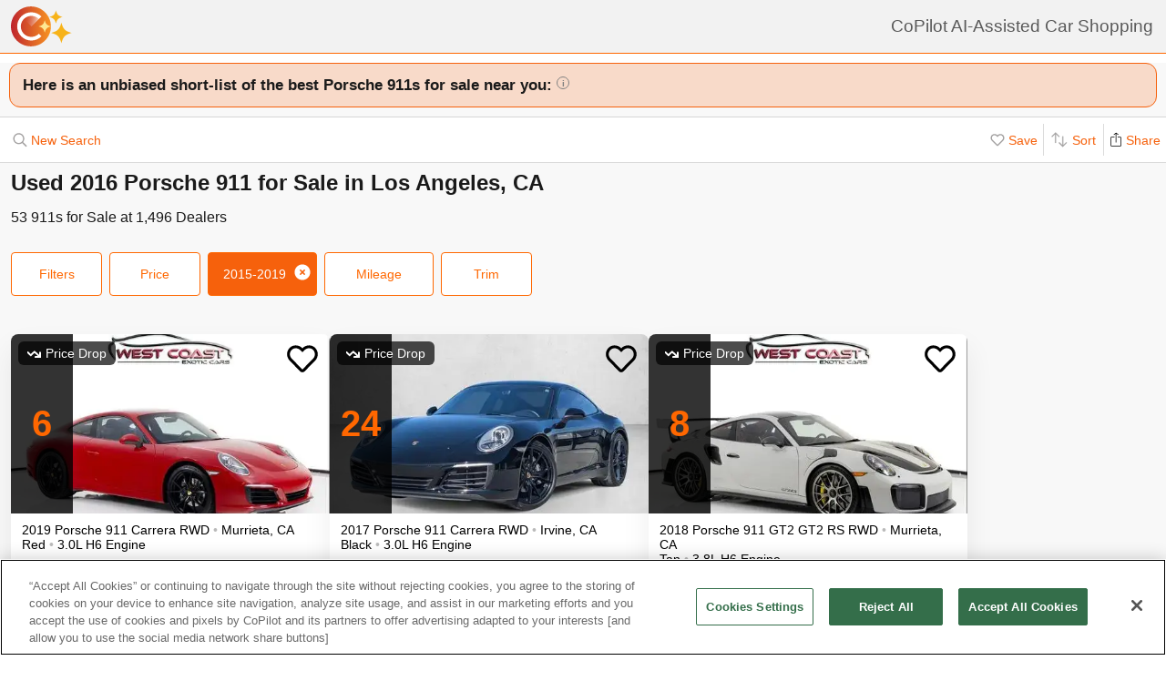

--- FILE ---
content_type: text/html; charset=utf-8
request_url: https://www.copilotsearch.com/used-2016-porsche-911-los-angeles-ca/
body_size: 69137
content:
<!DOCTYPE html><html lang="en-US"><head><meta charSet="utf-8"/><meta name="viewport" content="width=device-width, initial-scale=1"/><title>Used 2016 Porsche 911 for Sale in Los Angeles, CA | AI-Assisted</title><meta name="description" content="Save up to $6,859 on 53 911s – CoPilot searches every car at every dealer, ranking everything so you never miss out &amp; never overpay"/><meta property="og:image" content="https://images.copilotsearch.com/P-118352899.jpg"/><meta property="og:image:width" content="640"/><meta property="og:image:height" content="480"/><meta property="og:title" content="Used 2016 Porsche 911 for Sale in Los Angeles, CA"/><meta property="og:type" content="website"/><meta property="og:description" content="Save up to $6,859 on 53 911s – CoPilot searches every car at every dealer, ranking everything so you never miss out &amp; never overpay"/><link rel="canonical" href="https://www.copilotsearch.com/used-2016-porsche-911-los-angeles-ca/"/><meta name="robots" content="noindex"/><script type="application/ld+json">{"@context":"https://schema.org","@type":"WebPage","name":"Used 2016 Porsche 911 for Sale in Los Angeles, CA","description":"Save up to $6,859 on 53 911s – CoPilot searches every car at every dealer, ranking everything so you never miss out & never overpay","dateModified":"2026-02-03T16:05:26.246Z"}</script><link rel="preload" fetchpriority="high" as="image" href="https://images.copilotsearch.com/P-118352899.jpg" type="image/jpg"/><link rel="preload" fetchpriority="high" as="image" href="https://images.copilotsearch.com/P-70399473.jpg" type="image/jpg"/><meta name="next-head-count" content="15"/><link rel="icon" type="image/png" href="/img/favicon/favicon-32x32.png"/><script>
(function(w,d,s,l,i){w[l]=w[l]||[];w[l].push({'gtm.start':
new Date().getTime(),event:'gtm.js'});var f=d.getElementsByTagName(s)[0],
j=d.createElement(s),dl=l!='dataLayer'?'&l='+l:'';j.async=true;j.src=
'https://www.googletagmanager.com/gtm.js?id='+i+dl;f.parentNode.insertBefore(j,f);
})(window,document,'script','dataLayer','GTM-PT827X7');
</script><script id="google-dataLayer-setup" defer="" strategy="afterInteractive">
window.dataLayer=window.dataLayer||[]; 
window.analytics={track:function(event,traits={}){dataLayer.push({event,...traits});}}
analytics.track('consent',{'wait_for_update':500});
</script><script src="https://cdn.cookielaw.org/consent/fab30c01-ec1a-4a28-8456-cb5debd05e7b/otSDKStub.js" type="text/javascript" charSet="UTF-8" data-domain-script="fab30c01-ec1a-4a28-8456-cb5debd05e7b" defer=""></script><script type="text/javascript">function OptanonWrapper() { }</script><noscript data-n-css=""></noscript><script defer="" nomodule="" src="https://www.copilotsearch.com/_batch1-assets/_next/static/chunks/polyfills-c67a75d1b6f99dc8.js"></script><script src="https://www.copilotsearch.com/_batch1-assets/_next/static/chunks/webpack-a6e4d75bd2e23d64.js" defer=""></script><script src="https://www.copilotsearch.com/_batch1-assets/_next/static/chunks/framework-2c79e2a64abdb08b.js" defer=""></script><script src="https://www.copilotsearch.com/_batch1-assets/_next/static/chunks/main-1fa3b1fc0e31675d.js" defer=""></script><script src="https://www.copilotsearch.com/_batch1-assets/_next/static/chunks/pages/_app-78d9489fa22e941b.js" defer=""></script><script src="https://www.copilotsearch.com/_batch1-assets/_next/static/chunks/618-71a8a9dd0c645f62.js" defer=""></script><script src="https://www.copilotsearch.com/_batch1-assets/_next/static/chunks/945-cbdfccf2082dd35a.js" defer=""></script><script src="https://www.copilotsearch.com/_batch1-assets/_next/static/chunks/487-f2983c995093f0a6.js" defer=""></script><script src="https://www.copilotsearch.com/_batch1-assets/_next/static/chunks/938-10a357a82a8f4355.js" defer=""></script><script src="https://www.copilotsearch.com/_batch1-assets/_next/static/chunks/333-8091554af14e23aa.js" defer=""></script><script src="https://www.copilotsearch.com/_batch1-assets/_next/static/chunks/699-d34684ab79fd252d.js" defer=""></script><script src="https://www.copilotsearch.com/_batch1-assets/_next/static/chunks/144-da1bbe3f245810b3.js" defer=""></script><script src="https://www.copilotsearch.com/_batch1-assets/_next/static/chunks/pages/%5B...srp%5D-02cf4ed0c81a5580.js" defer=""></script><script src="https://www.copilotsearch.com/_batch1-assets/_next/static/static_build/_buildManifest.js" defer=""></script><script src="https://www.copilotsearch.com/_batch1-assets/_next/static/static_build/_ssgManifest.js" defer=""></script><style data-styled="" data-styled-version="5.3.6">.iOBofc{display:-webkit-box;display:-webkit-flex;display:-ms-flexbox;display:flex;}/*!sc*/
.iOBofc *+*:before{content:'›';display:inline-block;margin:0 8px;font-size:18px;}/*!sc*/
.iOBofc a:last-child,.iOBofc span:last-child{font-weight:600;}/*!sc*/
data-styled.g17[id="sc-b1183de7-0"]{content:"iOBofc,"}/*!sc*/
.fnrlIr{font-size:14px;color:rgba(26,26,26,0.65);display:-webkit-box;display:-webkit-flex;display:-ms-flexbox;display:flex;-webkit-align-items:center;-webkit-box-align:center;-ms-flex-align:center;align-items:center;-webkit-text-decoration:none;text-decoration:none;}/*!sc*/
@media (min-width:768px){.fnrlIr{font-size:18px;}}/*!sc*/
data-styled.g18[id="sc-b1183de7-1"]{content:"fnrlIr,"}/*!sc*/
.kQlHov{position:relative;box-sizing:border-box;display:inline-block;vertical-align:top;width:100%;font-weight:600;height:48px;cursor:pointer;border-radius:8px;-webkit-transition:opacity 0.1s,-webkit-transform ease-in 0.1s;-webkit-transition:opacity 0.1s,transform ease-in 0.1s;transition:opacity 0.1s,transform ease-in 0.1s;-webkit-user-select:none;-moz-user-select:none;-ms-user-select:none;user-select:none;}/*!sc*/
.kQlHov.secondary{background:white;border:1px solid #FF6700;}/*!sc*/
.kQlHov.secondary > div > div{color:#FF6700;}/*!sc*/
.kQlHov.primary{background:#FF6700;border:1px solid #FF6700;}/*!sc*/
.kQlHov.primary > div > div{color:white;}/*!sc*/
.kQlHov.mobile-filter{display:inline-block;font-size:14px;font-weight:400;width:initial;height:initial;padding:8px 16px;text-align:center;color:#595959;-webkit-text-decoration:none;text-decoration:none;background:white;border-radius:4px;border:1px solid #DBDBDB;margin-right:8px;cursor:pointer;}/*!sc*/
.kQlHov.mobile-filter.orange{border:1px solid #FF6700;color:#FF6700;}/*!sc*/
.kQlHov[disabled]{cursor:default;opacity:0.25;}/*!sc*/
data-styled.g20[id="sc-adc553bf-0"]{content:"kQlHov,"}/*!sc*/
.fRajLf{display:table;width:100%;height:100%;}/*!sc*/
data-styled.g21[id="sc-adc553bf-1"]{content:"fRajLf,"}/*!sc*/
.eGRukq{display:table-cell;width:100%;height:100%;text-align:center;vertical-align:middle;}/*!sc*/
data-styled.g22[id="sc-adc553bf-2"]{content:"eGRukq,"}/*!sc*/
.eBamFo{position:absolute;width:324px;left:calc(50% - (324px / 2));top:42px;padding:24px 21px;background:white;z-index:2;border-radius:8px 8px 8px 0;box-shadow:0 0 0 9999px rgba(0,0,0,0.5);}/*!sc*/
.eBamFo h2{font-size:20px;}/*!sc*/
.eBamFo p{font-size:16px;line-height:22px;color:#333333;margin:12px 0;}/*!sc*/
data-styled.g34[id="sc-42e2693-0"]{content:"eBamFo,"}/*!sc*/
.bpgwLx{margin:12px;border:1px solid #E5E5E5;border-top:none;border-radius:0 0 8px 8px;position:relative;height:235px;}/*!sc*/
data-styled.g37[id="sc-16ca639d-0"]{content:"bpgwLx,"}/*!sc*/
.bcgnOY{text-align:center;padding:14px 0;background:#19AF2D;border-radius:8px 8px 0 0;font-weight:600;font-size:18px;color:white;}/*!sc*/
data-styled.g38[id="sc-16ca639d-1"]{content:"bcgnOY,"}/*!sc*/
.MVLek{padding:0;text-align:left;display:-webkit-box;display:-webkit-flex;display:-ms-flexbox;display:flex;-webkit-align-items:center;-webkit-box-align:center;-ms-flex-align:center;align-items:center;}/*!sc*/
data-styled.g39[id="sc-16ca639d-2"]{content:"MVLek,"}/*!sc*/
.kkdhGj{margin:12px 0 12px 16px;padding:0 8px 0 0;border-right:1px solid #ffffff73;font-size:28px;}/*!sc*/
data-styled.g40[id="sc-16ca639d-3"]{content:"kkdhGj,"}/*!sc*/
.bytzjr{margin:0 10px;font-size:16px;}/*!sc*/
data-styled.g41[id="sc-16ca639d-4"]{content:"bytzjr,"}/*!sc*/
.iuWOPz{font-size:18px;font-weight:400;padding:12px 0 0 12px;}/*!sc*/
data-styled.g42[id="sc-16ca639d-5"]{content:"iuWOPz,"}/*!sc*/
.gTgGtz{padding-bottom:10px;}/*!sc*/
data-styled.g43[id="sc-16ca639d-6"]{content:"gTgGtz,"}/*!sc*/
.OWxmn{width:100%;height:100%;object-fit:cover;object-position:center;}/*!sc*/
data-styled.g44[id="sc-c9c476ab-0"]{content:"OWxmn,"}/*!sc*/
.hkiDJY{display:-webkit-inline-box;display:-webkit-inline-flex;display:-ms-inline-flexbox;display:inline-flex;-webkit-box-pack:center;-webkit-justify-content:center;-ms-flex-pack:center;justify-content:center;-webkit-align-items:center;-webkit-box-align:center;-ms-flex-align:center;align-items:center;width:24px;height:24px;border-radius:24px;box-sizing:border-box;border:1px solid black;}/*!sc*/
data-styled.g45[id="sc-bdb9b215-0"]{content:"hkiDJY,"}/*!sc*/
.hndJZg{cursor:pointer;color:#FF6700;display:block;}/*!sc*/
.caCIgN{cursor:pointer;color:#595959;display:block;}/*!sc*/
data-styled.g46[id="sc-6318c6a6-0"]{content:"hndJZg,caCIgN,"}/*!sc*/
.jBsWgC{font-size:14px;list-style-type:none;padding:12px 8px 16px 12px;}/*!sc*/
data-styled.g47[id="sc-99030f28-0"]{content:"jBsWgC,"}/*!sc*/
.jLLjL{display:-webkit-box;display:-webkit-flex;display:-ms-flexbox;display:flex;}/*!sc*/
.sc-99030f28-1 + .sc-99030f28-1{margin-top:8px;}/*!sc*/
data-styled.g48[id="sc-99030f28-1"]{content:"jLLjL,"}/*!sc*/
.coNCTB .react-loading-skeleton{width:24px;height:24px;}/*!sc*/
data-styled.g49[id="sc-99030f28-2"]{content:"coNCTB,"}/*!sc*/
.icNeCo{width:100%;padding:4px 0 0 12px;white-space:nowrap;text-overflow:ellipsis;overflow-x:hidden;}/*!sc*/
.icNeCo .react-loading-skeleton{width:50%;}/*!sc*/
data-styled.g50[id="sc-99030f28-3"]{content:"icNeCo,"}/*!sc*/
.dDNzSW{border:none;border-top:1px solid rgba(229,229,229,1);margin:0 12px;}/*!sc*/
data-styled.g52[id="sc-99030f28-5"]{content:"dDNzSW,"}/*!sc*/
.felayl{position:relative;height:180px;}/*!sc*/
data-styled.g55[id="sc-99030f28-8"]{content:"felayl,"}/*!sc*/
.BvPwg{position:relative;margin:0 14px 14px 14px;border-radius:12px;border:1px solid #D8D8D8;background:#FFF;box-shadow:0px 4px 27px -1px rgba(0,0,0,0.15);padding:14px;}/*!sc*/
.BvPwg .vehicle-analysis-list{padding:0;}/*!sc*/
.BvPwg .insights-container{height:150px;}/*!sc*/
.BvPwg h5{font-weight:normal;font-size:16px;margin:16px 0 12px 0;}/*!sc*/
.BvPwg hr{display:none;}/*!sc*/
.BvPwg .reasons-summary{border-top:1px solid #E5E5E5;border-bottom:1px solid #E5E5E5;font-size:12px;position:initial;padding:4px 0;}/*!sc*/
.BvPwg .reasons-summary svg{position:relative;top:-3px;}/*!sc*/
@media (min-width:501px){.BvPwg .reasons-summary{font-weight:bold;padding:8px 0;font-size:14px;}}/*!sc*/
data-styled.g57[id="sc-b8ef067a-0"]{content:"BvPwg,"}/*!sc*/
.kKddWY{position:relative;background:rgba(246,97,12,0.20);padding:14px;font-size:18px;font-weight:bold;margin:-14px -14px 0 -14px;border-radius:12px 12px 0 0;}/*!sc*/
.kKddWY svg{position:absolute;top:4px;right:-17px;height:40px;}/*!sc*/
data-styled.g58[id="sc-b8ef067a-1"]{content:"kKddWY,"}/*!sc*/
.juUXvN{display:-webkit-box;display:-webkit-flex;display:-ms-flexbox;display:flex;-webkit-flex-wrap:wrap;-ms-flex-wrap:wrap;flex-wrap:wrap;width:100%;}/*!sc*/
data-styled.g60[id="sc-b8ef067a-3"]{content:"juUXvN,"}/*!sc*/
.dyfgIv{width:50%;}/*!sc*/
@media (max-width:500px){.dyfgIv{width:100%;}}/*!sc*/
data-styled.g61[id="sc-b8ef067a-4"]{content:"dyfgIv,"}/*!sc*/
.ehVrdm{padding-left:0;}/*!sc*/
data-styled.g62[id="sc-b8ef067a-5"]{content:"ehVrdm,"}/*!sc*/
.kaFWRC{position:relative;width:100%;padding-bottom:56.25%;}/*!sc*/
data-styled.g63[id="sc-b8ef067a-6"]{content:"kaFWRC,"}/*!sc*/
.jFbaJL{position:absolute;width:100%;height:100%;border-radius:8px;border-bottom-right-radius:0;border-bottom-left-radius:0;}/*!sc*/
.jFbaJL .react-loading-skeleton{height:100%;}/*!sc*/
data-styled.g64[id="sc-b8ef067a-7"]{content:"jFbaJL,"}/*!sc*/
.cOugUl{position:absolute;top:8px;left:8px;background:rgba(0,0,0,0.7);color:white;border-radius:6px;padding:5px 10px;font-size:14px;}/*!sc*/
data-styled.g66[id="sc-b8ef067a-9"]{content:"cOugUl,"}/*!sc*/
.BMWsC{margin:10px 0px 10px 0px;}/*!sc*/
@media (min-width:501px){.BMWsC{margin:20px 0 0 14px;}}/*!sc*/
data-styled.g67[id="sc-b8ef067a-10"]{content:"BMWsC,"}/*!sc*/
.kJJYTH{font-size:14px;line-height:1.8em;min-height:calc(1 * 1.15em);max-height:calc(4 * 1.15em);overflow-y:hidden;}/*!sc*/
@media (min-width:501px){.kJJYTH{font-size:24px;line-height:1em;}}/*!sc*/
data-styled.g68[id="sc-b8ef067a-11"]{content:"kJJYTH,"}/*!sc*/
.fZZj{font-size:14px;line-height:1.8em;font-weight:600;}/*!sc*/
.fZZj .react-loading-skeleton{height:calc(1.15 * 16px);}/*!sc*/
@media (min-width:501px){.fZZj{font-size:20px;}}/*!sc*/
data-styled.g69[id="sc-b8ef067a-12"]{content:"fZZj,"}/*!sc*/
.byaRSe{color:rgba(26,26,26,0.3);}/*!sc*/
data-styled.g74[id="sc-b8ef067a-17"]{content:"byaRSe,"}/*!sc*/
.khTOsM{position:absolute;right:14px;bottom:14px;}/*!sc*/
data-styled.g77[id="sc-b8ef067a-20"]{content:"khTOsM,"}/*!sc*/
.byJKQo{margin-bottom:20px;font-size:14px;}/*!sc*/
.byJKQo h2{margin-bottom:8px;}/*!sc*/
.byJKQo .statblock-seemoreline{position:relative;margin-bottom:14px;}/*!sc*/
.byJKQo .statblock-seemoreline .sc-b8ef067a-20{bottom:0px;right:0;background:white;padding-left:4px;}/*!sc*/
data-styled.g80[id="sc-b8ef067a-23"]{content:"byJKQo,"}/*!sc*/
.iKPGJ{cursor:pointer;-webkit-text-decoration:underline;text-decoration:underline;color:#FF6700;}/*!sc*/
data-styled.g83[id="sc-b8ef067a-26"]{content:"iKPGJ,"}/*!sc*/
.bFVJeU{padding:14px 2px;}/*!sc*/
data-styled.g84[id="sc-b8ef067a-27"]{content:"bFVJeU,"}/*!sc*/
@media (min-width:501px){.fXPQKJ{display:none;}}/*!sc*/
data-styled.g85[id="sc-b8ef067a-28"]{content:"fXPQKJ,"}/*!sc*/
@media (max-width:500px){.dwvREL{display:none;}}/*!sc*/
data-styled.g86[id="sc-b8ef067a-29"]{content:"dwvREL,"}/*!sc*/
.dZRbbH{width:calc(100% - 40px);height:calc(100% - 40px);border-radius:16px;position:fixed;max-height:100vh;overflow-y:scroll;overflow-x:hidden;top:20px;left:20px;color:#1a1a1a;background:#F5F5F5;padding:0;}/*!sc*/
@media (min-width:700px){.dZRbbH{max-width:700px;left:calc(50% - (700px / 2));}}/*!sc*/
.dZRbbH{margin:0;}/*!sc*/
.dZRbbH > h2{padding:6px 14px;display:-webkit-box;display:-webkit-flex;display:-ms-flexbox;display:flex;-webkit-box-pack:justify;-webkit-justify-content:space-between;-ms-flex-pack:justify;justify-content:space-between;}/*!sc*/
.dZRbbH .primary{font-weight:normal;font-size:14px;width:84px;height:28px;}/*!sc*/
.dZRbbH .primary svg{position:relative;top:2px;}/*!sc*/
data-styled.g87[id="sc-b187d37b-0"]{content:"dZRbbH,"}/*!sc*/
.hDYhBc{display:-webkit-inline-box;display:-webkit-inline-flex;display:-ms-inline-flexbox;display:inline-flex;width:100%;height:44px;}/*!sc*/
@media (min-width:768px){.hDYhBc{width:350px;}}/*!sc*/
data-styled.g88[id="sc-4c857de-0"]{content:"hDYhBc,"}/*!sc*/
.dWKINc{cursor:pointer;min-width:36px;height:44px;background-color:#fff;border:0.5px solid rgba(0,0,0,0.14);margin-left:-1px;display:-webkit-box;display:-webkit-flex;display:-ms-flexbox;display:flex;-webkit-box-pack:center;-webkit-justify-content:center;-ms-flex-pack:center;justify-content:center;-webkit-align-items:center;-webkit-box-align:center;-ms-flex-align:center;align-items:center;font-size:16px;-webkit-text-decoration:none;text-decoration:none;color:#333333;background-color:#BBBBBB cursor:default;pointer-events:none;}/*!sc*/
.dWKINc.left{border-radius:6px 0 0 6px;}/*!sc*/
.dWKINc.right{border-radius:0 6px 6px 0;}/*!sc*/
.eaewt{cursor:pointer;min-width:36px;height:44px;background-color:#fff;border:0.5px solid rgba(0,0,0,0.14);margin-left:-1px;display:-webkit-box;display:-webkit-flex;display:-ms-flexbox;display:flex;-webkit-box-pack:center;-webkit-justify-content:center;-ms-flex-pack:center;justify-content:center;-webkit-align-items:center;-webkit-box-align:center;-ms-flex-align:center;align-items:center;font-size:16px;-webkit-text-decoration:none;text-decoration:none;color:#333333;}/*!sc*/
.eaewt.left{border-radius:6px 0 0 6px;}/*!sc*/
.eaewt.right{border-radius:0 6px 6px 0;}/*!sc*/
data-styled.g89[id="sc-4c857de-1"]{content:"dWKINc,eaewt,"}/*!sc*/
.ghLRmz{width:100%;text-align:center;line-height:44px;height:44px;background-color:#fff;border-top:0.5px solid rgba(0,0,0,0.14);border-bottom:0.5px solid rgba(0,0,0,0.14);}/*!sc*/
data-styled.g90[id="sc-4c857de-2"]{content:"ghLRmz,"}/*!sc*/
.dcLnYz{fill:#BBBBBB;-webkit-transform:rotate(180deg);-ms-transform:rotate(180deg);transform:rotate(180deg);}/*!sc*/
.eNqHOk{fill:#FF6700;}/*!sc*/
data-styled.g91[id="sc-4c857de-3"]{content:"dcLnYz,eNqHOk,"}/*!sc*/
.eBBFar{background-color:#fff;padding:24px 12px;border-top:1px solid rgba(0,0,0,0.14);border-bottom:1px solid rgba(0,0,0,0.14);}/*!sc*/
data-styled.g93[id="sc-31ccac7c-1"]{content:"eBBFar,"}/*!sc*/
.bqiClR{display:-webkit-box;display:-webkit-flex;display:-ms-flexbox;display:flex;-webkit-flex-wrap:wrap;-ms-flex-wrap:wrap;flex-wrap:wrap;-webkit-flex-direction:column;-ms-flex-direction:column;flex-direction:column;}/*!sc*/
.bqiClR > a+a{border-top:1px solid #E3E3E3;}/*!sc*/
@media (min-width:768px){.bqiClR{-webkit-flex-direction:row;-ms-flex-direction:row;flex-direction:row;gap:13px;}}/*!sc*/
data-styled.g94[id="sc-31ccac7c-2"]{content:"bqiClR,"}/*!sc*/
.fJPUuY{background-color:#fff;border-radius:14px;}/*!sc*/
@media (min-width:768px){.fJPUuY{border:none;box-shadow:none;}}/*!sc*/
data-styled.g95[id="sc-31ccac7c-3"]{content:"fJPUuY,"}/*!sc*/
.fZQa-DH{margin-bottom:5px;}/*!sc*/
data-styled.g96[id="sc-31ccac7c-4"]{content:"fZQa-DH,"}/*!sc*/
.hAlwOZ{color:rgba(0,0,0,0.65);font-size:14px;}/*!sc*/
data-styled.g97[id="sc-31ccac7c-5"]{content:"hAlwOZ,"}/*!sc*/
.cKUzWr{display:-webkit-box;display:-webkit-flex;display:-ms-flexbox;display:flex;padding:12px 0;gap:10px;margin:0 16px;cursor:pointer;-webkit-text-decoration:none;text-decoration:none;color:#1A1A1A;}/*!sc*/
@media (min-width:768px){.cKUzWr{width:calc(50% - 13px);margin:0;border:1px solid #E3E3E3;border-radius:8px;padding:12px 10px;}}/*!sc*/
data-styled.g98[id="sc-31ccac7c-6"]{content:"cKUzWr,"}/*!sc*/
.cyrjDF{-webkit-flex:1;-ms-flex:1;flex:1;display:-webkit-box;display:-webkit-flex;display:-ms-flexbox;display:flex;-webkit-box-pack:end;-webkit-justify-content:flex-end;-ms-flex-pack:end;justify-content:flex-end;}/*!sc*/
data-styled.g99[id="sc-31ccac7c-7"]{content:"cyrjDF,"}/*!sc*/
.bSMWCu{display:block;-webkit-text-decoration:none;text-decoration:none;color:#000;border-radius:8px;overflow:hidden;background:white;box-shadow:0px 16px 32px rgba(0,0,0,0.07);cursor:pointer;}/*!sc*/
@media (min-width:768px){.bSMWCu{width:350px;}}/*!sc*/
data-styled.g103[id="sc-6cf5939d-0"]{content:"bSMWCu,"}/*!sc*/
.eCFUWe{padding-left:0;}/*!sc*/
data-styled.g104[id="sc-6cf5939d-1"]{content:"eCFUWe,"}/*!sc*/
.kPoPPG{position:relative;width:100%;padding-bottom:56.25%;}/*!sc*/
data-styled.g105[id="sc-6cf5939d-2"]{content:"kPoPPG,"}/*!sc*/
.jBvfyT{position:absolute;width:100%;height:100%;border-radius:8px;border-bottom-right-radius:0;border-bottom-left-radius:0;}/*!sc*/
.jBvfyT .react-loading-skeleton{height:100%;}/*!sc*/
data-styled.g106[id="sc-6cf5939d-3"]{content:"jBvfyT,"}/*!sc*/
.hQiDZh{width:68px;height:100%;position:absolute;top:0;left:0;background:rgba(0,0,0,0.8);font-size:40px;font-weight:700;color:#FF6700;text-align:center;display:-webkit-box;display:-webkit-flex;display:-ms-flexbox;display:flex;-webkit-box-pack:center;-webkit-justify-content:center;-ms-flex-pack:center;justify-content:center;-webkit-align-items:center;-webkit-box-align:center;-ms-flex-align:center;align-items:center;}/*!sc*/
data-styled.g107[id="sc-6cf5939d-4"]{content:"hQiDZh,"}/*!sc*/
.iHGFqN{position:absolute;top:8px;left:8px;background:rgba(0,0,0,0.7);color:white;border-radius:6px;padding:5px 10px;font-size:14px;}/*!sc*/
data-styled.g108[id="sc-6cf5939d-5"]{content:"iHGFqN,"}/*!sc*/
.gQdKiM{margin:10px 8px 10px 12px;}/*!sc*/
data-styled.g109[id="sc-6cf5939d-6"]{content:"gQdKiM,"}/*!sc*/
.ioOzgX{font-size:14px;margin-bottom:10px;line-height:1.15em;min-height:3.45em;max-height:3.45em;overflow-y:hidden;}/*!sc*/
data-styled.g110[id="sc-6cf5939d-7"]{content:"ioOzgX,"}/*!sc*/
.gedvvG{position:relative;font-size:16px;font-weight:600;}/*!sc*/
.gedvvG .react-loading-skeleton{height:calc(1.15 * 16px);}/*!sc*/
data-styled.g111[id="sc-6cf5939d-8"]{content:"gedvvG,"}/*!sc*/
.iwWPJm{color:rgba(26,26,26,0.3);}/*!sc*/
data-styled.g116[id="sc-6cf5939d-13"]{content:"iwWPJm,"}/*!sc*/
.gUhJON{margin:0 12px 12px 12px;}/*!sc*/
.gUhJON .react-loading-skeleton{height:46px;border-radius:8px;}/*!sc*/
data-styled.g118[id="sc-6cf5939d-15"]{content:"gUhJON,"}/*!sc*/
.mVXTq{display:inline-block;font-size:24px;-webkit-letter-spacing:-2px;-moz-letter-spacing:-2px;-ms-letter-spacing:-2px;letter-spacing:-2px;position:absolute;right:10px;top:-8px;padding:4px 10px 0px 10px;cursor:pointer;}/*!sc*/
data-styled.g122[id="sc-6cf5939d-19"]{content:"mVXTq,"}/*!sc*/
.bzLKNc{position:absolute;top:12px;right:12px;width:36px;height:36px;}/*!sc*/
.bzLKNc > svg{width:100%;height:100%;}/*!sc*/
data-styled.g123[id="sc-6cf5939d-20"]{content:"bzLKNc,"}/*!sc*/
.eqfSnv{gap:12px;padding:12px;margin-bottom:16px;background:#F8F8F8;display:-webkit-box;display:-webkit-flex;display:-ms-flexbox;display:flex;-webkit-flex-wrap:wrap;-ms-flex-wrap:wrap;flex-wrap:wrap;-webkit-align-items:flex-start;-webkit-box-align:flex-start;-ms-flex-align:flex-start;align-items:flex-start;-webkit-flex-direction:row;-ms-flex-direction:row;flex-direction:row;max-width:1460px;}/*!sc*/
.eqfSnv .banner-slot{display:none;}/*!sc*/
@media (max-width:767px){.eqfSnv{width:100%;}.eqfSnv > *{width:100%;}.eqfSnv .banner-slot-2,.eqfSnv .banner-slot-6,.eqfSnv .banner-slot-10,.eqfSnv .banner-slot-14{display:block;}}/*!sc*/
@media (min-width:768px) and (max-width:1097px){.eqfSnv{width:736px;}.eqfSnv .banner-slot-2,.eqfSnv .banner-slot-4,.eqfSnv .banner-slot-8,.eqfSnv .banner-slot-12{display:block;}}/*!sc*/
@media (min-width:1098px) and (max-width:1779px){.eqfSnv{width:1098px;}.eqfSnv .banner-slot-3,.eqfSnv .banner-slot-6,.eqfSnv .banner-slot-12,.eqfSnv .banner-slot-15{display:block;}}/*!sc*/
@media (min-width:1780px){.eqfSnv{width:1460px;}.eqfSnv .banner-slot-4,.eqfSnv .banner-slot-8,.eqfSnv .banner-slot-12,.eqfSnv .banner-slot-16{display:block;}}/*!sc*/
data-styled.g129[id="sc-334a5ad7-0"]{content:"eqfSnv,"}/*!sc*/
.hJnGCt{position:absolute;top:0;left:0;width:100%;height:100%;}/*!sc*/
data-styled.g131[id="sc-334a5ad7-2"]{content:"hJnGCt,"}/*!sc*/
.lqLwK{overflow-y:initial;}/*!sc*/
data-styled.g136[id="sc-59502040-1"]{content:"lqLwK,"}/*!sc*/
.bjHKbU{overflow-x:initial;}/*!sc*/
@media (min-width:768px){.bjHKbU{max-width:100%;overflow-x:scroll;}}/*!sc*/
data-styled.g137[id="sc-59502040-2"]{content:"bjHKbU,"}/*!sc*/
.llPEof{position:absolute;right:10px;top:10px;}/*!sc*/
data-styled.g138[id="sc-59502040-3"]{content:"llPEof,"}/*!sc*/
.eSomXa{padding:8px;}/*!sc*/
.eSomXa span{display:block;font-size:18px;color:#1A1A1A;width:100%;padding:none;position:relative;padding:13px 16px 13px 0px;cursor:pointer;}/*!sc*/
.eSomXa span:not(:last-child){border-bottom:1px solid #e0e0e0;}/*!sc*/
.eSomXa span + span{border-top:1px solid #e0e0e0;}/*!sc*/
.eSomXa .disabled{opacity:0.25;cursor:default;}/*!sc*/
data-styled.g139[id="sc-59502040-4"]{content:"eSomXa,"}/*!sc*/
.iHzAvH{padding:10px;}/*!sc*/
data-styled.g141[id="sc-79d5dc7f-0"]{content:"iHzAvH,"}/*!sc*/
.dvTkCr{padding-top:16px;font-weight:bold;}/*!sc*/
@media (min-width:768px){.dvTkCr{display:-webkit-box;display:-webkit-flex;display:-ms-flexbox;display:flex;-webkit-flex-direction:row;-ms-flex-direction:row;flex-direction:row;-webkit-align-items:center;-webkit-box-align:center;-ms-flex-align:center;align-items:center;-webkit-box-pack:justify;-webkit-justify-content:space-between;-ms-flex-pack:justify;justify-content:space-between;}}/*!sc*/
data-styled.g142[id="sc-79d5dc7f-1"]{content:"dvTkCr,"}/*!sc*/
.gRkXCG{margin:10px 0px;padding:10px;font-weight:bold;width:-webkit-fit-content;width:-moz-fit-content;width:fit-content;border-radius:4px;box-shadow:1px 1px 5px rgba(0,0,0,0.3);}/*!sc*/
data-styled.g144[id="sc-79d5dc7f-3"]{content:"gRkXCG,"}/*!sc*/
.ieWaCH{height:100%;display:-webkit-box;display:-webkit-flex;display:-ms-flexbox;display:flex;-webkit-flex-direction:column;-ms-flex-direction:column;flex-direction:column;}/*!sc*/
data-styled.g169[id="sc-684541aa-0"]{content:"ieWaCH,"}/*!sc*/
.biAXLa{font-size:16px;display:inline-block;margin-right:24px;}/*!sc*/
.biAXLa span{font-size:22px;margin-right:4px;}/*!sc*/
data-styled.g174[id="sc-684541aa-5"]{content:"biAXLa,"}/*!sc*/
.cdlpjE{display:inline-block;vertical-align:middle;}/*!sc*/
data-styled.g175[id="sc-684541aa-6"]{content:"cdlpjE,"}/*!sc*/
.gxkHix{height:100%;}/*!sc*/
data-styled.g177[id="sc-9b489f1a-0"]{content:"gxkHix,"}/*!sc*/
.jZlwJd{height:calc(50% - 20px);position:relative;}/*!sc*/
data-styled.g178[id="sc-9b489f1a-1"]{content:"jZlwJd,"}/*!sc*/
.dMsdiA{display:-webkit-box;display:-webkit-flex;display:-ms-flexbox;display:flex;-webkit-flex-direction:row;-ms-flex-direction:row;flex-direction:row;-webkit-align-items:center;-webkit-box-align:center;-ms-flex-align:center;align-items:center;}/*!sc*/
data-styled.g182[id="sc-9b489f1a-5"]{content:"dMsdiA,"}/*!sc*/
.hgaFOj{display:-webkit-box;display:-webkit-flex;display:-ms-flexbox;display:flex;-webkit-flex-direction:row;-ms-flex-direction:row;flex-direction:row;}/*!sc*/
data-styled.g183[id="sc-9b489f1a-6"]{content:"hgaFOj,"}/*!sc*/
.hZybgT{display:-webkit-box;display:-webkit-flex;display:-ms-flexbox;display:flex;-webkit-flex-direction:column;-ms-flex-direction:column;flex-direction:column;margin:0 20px 0 0;font-weight:bold;font-size:18px;}/*!sc*/
.hZybgT span{margin-top:5px;font-size:14px;font-weight:300;}/*!sc*/
data-styled.g184[id="sc-9b489f1a-7"]{content:"hZybgT,"}/*!sc*/
.fqTvjA{height:100%;}/*!sc*/
data-styled.g203[id="sc-3f4fbede-0"]{content:"fqTvjA,"}/*!sc*/
.bhZOXx{width:calc(100% - 20px);}/*!sc*/
data-styled.g204[id="sc-3f4fbede-1"]{content:"bhZOXx,"}/*!sc*/
.fnjWXc{width:100%;display:-webkit-box;display:-webkit-flex;display:-ms-flexbox;display:flex;-webkit-align-items:center;-webkit-box-align:center;-ms-flex-align:center;align-items:center;position:relative;}/*!sc*/
data-styled.g205[id="sc-3f4fbede-2"]{content:"fnjWXc,"}/*!sc*/
.hastEP{padding-left:10px;width:-webkit-fit-content;width:-moz-fit-content;width:fit-content;}/*!sc*/
data-styled.g206[id="sc-3f4fbede-3"]{content:"hastEP,"}/*!sc*/
.ejytDD span{margin-right:3px;}/*!sc*/
data-styled.g209[id="sc-3f4fbede-6"]{content:"ejytDD,"}/*!sc*/
.cWgETB{background-image:url('/svg/copilot-logo-orange.svg');background-size:contain;background-position:center;background-repeat:no-repeat;height:50px;width:50px;}/*!sc*/
data-styled.g212[id="sc-3f4fbede-9"]{content:"cWgETB,"}/*!sc*/
.iQScxQ{display:-webkit-box;display:-webkit-flex;display:-ms-flexbox;display:flex;-webkit-flex-direction:column;-ms-flex-direction:column;flex-direction:column;border-radius:4px;margin:10px;border-radius:10px;box-shadow:1px 1px 10px rgba(0,0,0,0.2);overflow:hidden;}/*!sc*/
data-styled.g243[id="sc-d0116b99-0"]{content:"iQScxQ,"}/*!sc*/
.hTLuxQ{display:-webkit-box;display:-webkit-flex;display:-ms-flexbox;display:flex;-webkit-box-pack:justify;-webkit-justify-content:space-between;-ms-flex-pack:justify;justify-content:space-between;padding:10px;border-top:1px solid #ddd;}/*!sc*/
data-styled.g246[id="sc-d0116b99-3"]{content:"hTLuxQ,"}/*!sc*/
.jziPSw{-webkit-flex:1;-ms-flex:1;flex:1;font-size:16px;}/*!sc*/
data-styled.g247[id="sc-d0116b99-4"]{content:"jziPSw,"}/*!sc*/
.hNYYlt{background:#f5f5f5;max-width:1200px;margin:0 auto;}/*!sc*/
data-styled.g248[id="sc-b6f3d96c-0"]{content:"hNYYlt,"}/*!sc*/
.hKWjCh{border-radius:12px;border:1px solid #F6610C;background:rgba(246,97,12,0.20);padding:14px 6px 14px 14px;font-size:17px;color:#1a1a1a;margin-bottom:12px;font-weight:bold;margin:10px 0;}/*!sc*/
data-styled.g250[id="sc-6e6e0923-0"]{content:"hKWjCh,"}/*!sc*/
*{box-sizing:border-box;}/*!sc*/
html{line-height:1.15;-webkit-text-size-adjust:100%;font-family:Helvetica,Arial,sans-serif;font-size:14px;}/*!sc*/
body{margin:0;}/*!sc*/
div#__next{position:relative;}/*!sc*/
main{display:block;}/*!sc*/
h1{font-size:2em;}/*!sc*/
h1,h2,h3{font-weight:600;}/*!sc*/
h1,h2,h3,h4,h5,h6,p,ul,ol{margin:0;padding:0;}/*!sc*/
ul,ol{list-style-type:none;}/*!sc*/
hr{height:0;overflow:visible;}/*!sc*/
pre{font-family:monospace,monospace;font-size:1em;}/*!sc*/
a{background-color:transparent;}/*!sc*/
abbr[title]{border-bottom:none;-webkit-text-decoration:underline;text-decoration:underline;-webkit-text-decoration:underline dotted;text-decoration:underline dotted;}/*!sc*/
b,strong{font-weight:bolder;}/*!sc*/
code,kbd,samp{font-family:monospace,monospace;font-size:1em;}/*!sc*/
small{font-size:80%;}/*!sc*/
sub,sup{font-size:75%;line-height:0;position:relative;vertical-align:baseline;}/*!sc*/
sub{bottom:-0.25em;}/*!sc*/
sup{top:-0.5em;}/*!sc*/
img{border-style:none;}/*!sc*/
button,input,optgroup,select,textarea{font-family:inherit;font-size:100%;line-height:1.15;margin:0;}/*!sc*/
button,input{overflow:visible;}/*!sc*/
button,select{text-transform:none;}/*!sc*/
button,[type="button"],[type="reset"],[type="submit"]{-webkit-appearance:button;}/*!sc*/
button::-moz-focus-inner,[type="button"]::-moz-focus-inner,[type="reset"]::-moz-focus-inner,[type="submit"]::-moz-focus-inner{border-style:none;padding:0;}/*!sc*/
button:-moz-focusring,[type="button"]:-moz-focusring,[type="reset"]:-moz-focusring,[type="submit"]:-moz-focusring{outline:1px dotted ButtonText;}/*!sc*/
table{width:100%;}/*!sc*/
fieldset{padding:0.35em 0.75em 0.625em;}/*!sc*/
legend{box-sizing:border-box;color:inherit;display:table;max-width:100%;padding:0;white-space:normal;}/*!sc*/
progress{vertical-align:baseline;}/*!sc*/
textarea{overflow:auto;}/*!sc*/
[type="checkbox"],[type="radio"]{box-sizing:border-box;padding:0;}/*!sc*/
[type="number"]::-webkit-inner-spin-button,[type="number"]::-webkit-outer-spin-button{height:auto;}/*!sc*/
[type="search"]{-webkit-appearance:textfield;outline-offset:-2px;}/*!sc*/
[type="search"]::-webkit-search-decoration{-webkit-appearance:none;}/*!sc*/
::-webkit-file-upload-button{-webkit-appearance:button;font:inherit;}/*!sc*/
details{display:block;}/*!sc*/
summary{display:list-item;}/*!sc*/
template{display:none;}/*!sc*/
[hidden]{display:none;}/*!sc*/
ul,li{list-style:none;padding:0;margin:0;}/*!sc*/
data-styled.g251[id="sc-global-hCKzTe1"]{content:"sc-global-hCKzTe1,"}/*!sc*/
@-webkit-keyframes react-loading-skeleton{100%{-webkit-transform:translateX(100%);-ms-transform:translateX(100%);transform:translateX(100%);}}/*!sc*/
@keyframes react-loading-skeleton{100%{-webkit-transform:translateX(100%);-ms-transform:translateX(100%);transform:translateX(100%);}}/*!sc*/
.react-loading-skeleton{--base-color:#e0e0e0;--highlight-color:#f5f5f5;--animation-duration:1.5s;--animation-direction:normal;--pseudo-element-display:block;background-color:var(--base-color);width:100%;border-radius:0.25rem;display:-webkit-inline-box;display:-webkit-inline-flex;display:-ms-inline-flexbox;display:inline-flex;line-height:1;position:relative;overflow:hidden;z-index:1;}/*!sc*/
.react-loading-skeleton::after{content:' ';display:var(--pseudo-element-display);position:absolute;top:0;left:0;right:0;height:100%;background-repeat:no-repeat;background-image:linear-gradient( 90deg, var(--base-color), var(--highlight-color), var(--base-color) );-webkit-transform:translateX(-100%);-ms-transform:translateX(-100%);transform:translateX(-100%);-webkit-animation-name:react-loading-skeleton;animation-name:react-loading-skeleton;-webkit-animation-direction:var(--animation-direction);animation-direction:var(--animation-direction);-webkit-animation-duration:var(--animation-duration);animation-duration:var(--animation-duration);-webkit-animation-timing-function:ease-in-out;animation-timing-function:ease-in-out;-webkit-animation-iteration-count:infinite;animation-iteration-count:infinite;}/*!sc*/
data-styled.g252[id="sc-global-bsJeBc1"]{content:"sc-global-bsJeBc1,"}/*!sc*/
.jbumYs{padding:7px 0;background-color:#F2F2F2;border-bottom:1px solid #FF6700;position:relative;}/*!sc*/
.jbumYs .share-btn{position:absolute;right:0;bottom:-27px;width:72px;}/*!sc*/
@media (min-width:769px){.jbumYs .share-btn{display:none;}}/*!sc*/
data-styled.g253[id="sc-62e76582-0"]{content:"jbumYs,"}/*!sc*/
.iWRMTb{line-height:44px;text-indent:9999em;text-indent:initial;margin:0;min-width:100px;background:url('/svg/copilot-logo-sparkle.svg') no-repeat 12px;background-size:contain;font-size:19px;font-weight:normal;white-space:nowrap;overflow-x:hidden;padding-left:80px;margin-right:14px;}/*!sc*/
@media (max-width:400px){.iWRMTb{font-size:16px;margin-right:10px;}}/*!sc*/
@media (max-width:350px){.iWRMTb{font-size:14px;}}/*!sc*/
data-styled.g254[id="sc-62e76582-1"]{content:"iWRMTb,"}/*!sc*/
.fLrOCO{text-align:right;-webkit-text-decoration:none;text-decoration:none;color:#595959;}/*!sc*/
data-styled.g257[id="sc-62e76582-4"]{content:"fLrOCO,"}/*!sc*/
.IAHNz{border-top:1px solid #FF6700;background:white;}/*!sc*/
.IAHNz > p{text-align:center;color:#b0b0b0;font-style:italic;padding:12px;}/*!sc*/
data-styled.g260[id="sc-d561b5e7-0"]{content:"IAHNz,"}/*!sc*/
.ffcGyA{background:#F8F8F8;margin:auto;overflow-x:hidden;background-color:#FFFFFF;}/*!sc*/
data-styled.g262[id="sc-2ea0bc1e-0"]{content:"ffcGyA,"}/*!sc*/
.fCWXPj{display:-webkit-box;display:-webkit-flex;display:-ms-flexbox;display:flex;-webkit-box-pack:center;-webkit-justify-content:center;-ms-flex-pack:center;justify-content:center;-webkit-flex-direction:row-reverse;-ms-flex-direction:row-reverse;flex-direction:row-reverse;}/*!sc*/
data-styled.g263[id="sc-dceed3b6-0"]{content:"fCWXPj,"}/*!sc*/
.kZjaBC{padding-bottom:50px;background:#F8F8F8;width:100%;max-width:1460px;display:block;}/*!sc*/
data-styled.g264[id="sc-dceed3b6-1"]{content:"kZjaBC,"}/*!sc*/
.jbVJXa{font-size:20px;padding:14px 0 16px;}/*!sc*/
@media (min-width:768px){.jbVJXa{font-size:24px;}}/*!sc*/
data-styled.g267[id="sc-dceed3b6-4"]{content:"jbVJXa,"}/*!sc*/
.jMHcVA{display:-webkit-box;display:-webkit-flex;display:-ms-flexbox;display:flex;-webkit-box-pack:center;-webkit-justify-content:center;-ms-flex-pack:center;justify-content:center;padding:16px 0px;}/*!sc*/
@media (min-width:768px){.jMHcVA{-webkit-box-pack:end;-webkit-justify-content:flex-end;-ms-flex-pack:end;justify-content:flex-end;-webkit-order:2;-ms-flex-order:2;order:2;padding:16px;}}/*!sc*/
data-styled.g272[id="sc-dceed3b6-9"]{content:"jMHcVA,"}/*!sc*/
.cVsNEP{font-size:16px;padding-bottom:5px;}/*!sc*/
data-styled.g274[id="sc-dceed3b6-11"]{content:"cVsNEP,"}/*!sc*/
.dbagEM{margin:0 12px;color:#1a1a1a;}/*!sc*/
@media(max-width:1439px){.dbagEM{padding-bottom:24px;margin-top:-6px;}}/*!sc*/
@media(max-width:767px){.dbagEM>p{font-size:15px;}}/*!sc*/
data-styled.g275[id="sc-dceed3b6-12"]{content:"dbagEM,"}/*!sc*/
.sJXno{position:absolute;top:0;left:0;width:100%;height:100%;}/*!sc*/
data-styled.g277[id="sc-dceed3b6-14"]{content:"sJXno,"}/*!sc*/
.kqpsYj{display:-webkit-box;display:-webkit-flex;display:-ms-flexbox;display:flex;-webkit-flex-direction:column;-ms-flex-direction:column;flex-direction:column;margin:0 16px 16px;}/*!sc*/
@media (min-width:768px){.kqpsYj{-webkit-flex-direction:row;-ms-flex-direction:row;flex-direction:row;-webkit-box-pack:justify;-webkit-justify-content:space-between;-ms-flex-pack:justify;justify-content:space-between;}}/*!sc*/
data-styled.g278[id="sc-dceed3b6-15"]{content:"kqpsYj,"}/*!sc*/
@media (min-width:768px){.ifyWDT{-webkit-order:1;-ms-flex-order:1;order:1;}}/*!sc*/
data-styled.g279[id="sc-dceed3b6-16"]{content:"ifyWDT,"}/*!sc*/
.eXdAuT{-webkit-box-pack:justify;-webkit-justify-content:space-between;-ms-flex-pack:justify;justify-content:space-between;padding:0 12px;height:48px;display:-webkit-box;display:-webkit-flex;display:-ms-flexbox;display:flex;}/*!sc*/
@media (min-width:1440px){.eXdAuT{-webkit-box-pack:end;-webkit-justify-content:flex-end;-ms-flex-pack:end;justify-content:flex-end;}}/*!sc*/
data-styled.g280[id="sc-dceed3b6-17"]{content:"eXdAuT,"}/*!sc*/
.cCSRcM{display:-webkit-box;display:-webkit-flex;display:-ms-flexbox;display:flex;overflow:auto;}/*!sc*/
.cCSRcM::-webkit-scrollbar{display:none;}/*!sc*/
.cCSRcM .active{background-color:#F6610C;color:#FFFFFF;}/*!sc*/
data-styled.g281[id="sc-dceed3b6-18"]{content:"cCSRcM,"}/*!sc*/
.hdNJnw{display:block;text-align:right;color:#626262;margin:20px 32px;}/*!sc*/
data-styled.g282[id="sc-dceed3b6-19"]{content:"hdNJnw,"}/*!sc*/
.dHEqaj{width:100%;height:50px;-webkit-align-items:center;-webkit-box-align:center;-ms-flex-align:center;align-items:center;-webkit-box-pack:end;-webkit-justify-content:flex-end;-ms-flex-pack:end;justify-content:flex-end;border-bottom:1px solid rgba(0,0,0,0.14);position:relative;display:-webkit-box;display:-webkit-flex;display:-ms-flexbox;display:flex;}/*!sc*/
@media (min-width:1440px){.dHEqaj{display:none;}}/*!sc*/
data-styled.g286[id="sc-dceed3b6-23"]{content:"dHEqaj,"}/*!sc*/
.eDCQpu{height:35px;width:1px;background-color:rgba(0,0,0,0.14);display:-webkit-box;display:-webkit-flex;display:-ms-flexbox;display:flex;}/*!sc*/
@media (min-width:1440px){.eDCQpu{display:none;}}/*!sc*/
data-styled.g287[id="sc-dceed3b6-24"]{content:"eDCQpu,"}/*!sc*/
.gidiYp{display:-webkit-box;display:-webkit-flex;display:-ms-flexbox;display:flex;-webkit-align-items:center;-webkit-box-align:center;-ms-flex-align:center;align-items:center;width:75px;cursor:pointer;-webkit-box-pack:space-evenly;-webkit-justify-content:space-evenly;-ms-flex-pack:space-evenly;justify-content:space-evenly;color:#F6610C;position:relative;padding:0 6px;}/*!sc*/
data-styled.g288[id="sc-dceed3b6-25"]{content:"gidiYp,"}/*!sc*/
.idnHGd{min-height:20px;height:20px;margin-top:10px;-webkit-align-items:center;-webkit-box-align:center;-ms-flex-align:center;align-items:center;display:-webkit-box;display:-webkit-flex;display:-ms-flexbox;display:flex;}/*!sc*/
@media (min-width:1440px){.idnHGd{display:none;}}/*!sc*/
data-styled.g290[id="sc-dceed3b6-27"]{content:"idnHGd,"}/*!sc*/
.hKXxcI{position:relative;-webkit-align-items:center;-webkit-box-align:center;-ms-flex-align:center;align-items:center;display:-webkit-box;display:-webkit-flex;display:-ms-flexbox;display:flex;-webkit-box-pack:center;-webkit-justify-content:center;-ms-flex-pack:center;justify-content:center;min-width:100px;min-height:48px;color:#FF6700;width:-webkit-fit-content;width:-moz-fit-content;width:fit-content;font-size:14px;font-weight:400;height:initial;padding:8px 16px;text-align:center;-webkit-text-decoration:none;text-decoration:none;background:white;border-radius:4px;border:1px solid #FF6700;margin-right:8px;cursor:pointer;}/*!sc*/
.hKXxcI .clear-btn{height:100%;width:25%;border-radius:unset;position:absolute;right:0px;}/*!sc*/
.hKXxbu{position:relative;-webkit-align-items:center;-webkit-box-align:center;-ms-flex-align:center;align-items:center;display:-webkit-box;display:-webkit-flex;display:-ms-flexbox;display:flex;-webkit-box-pack:center;-webkit-justify-content:center;-ms-flex-pack:center;justify-content:center;min-width:120px;min-height:48px;color:#FF6700;width:-webkit-fit-content;width:-moz-fit-content;width:fit-content;font-size:14px;font-weight:400;height:initial;padding:8px 16px;text-align:center;-webkit-text-decoration:none;text-decoration:none;background:white;border-radius:4px;border:1px solid #FF6700;margin-right:8px;cursor:pointer;}/*!sc*/
.hKXxbu .clear-btn{height:100%;width:25%;border-radius:unset;position:absolute;right:0px;}/*!sc*/
data-styled.g292[id="sc-dceed3b6-29"]{content:"hKXxcI,hKXxbu,"}/*!sc*/
.gcQQGW{display:none;}/*!sc*/
@media (min-width:1440px){.gcQQGW{display:block;width:320px;min-width:320px;max-width:320px;}}/*!sc*/
data-styled.g293[id="sc-dceed3b6-30"]{content:"gcQQGW,"}/*!sc*/
.gyPYUp{font-size:16px;-webkit-text-decoration:none;text-decoration:none;}/*!sc*/
data-styled.g298[id="sc-dceed3b6-35"]{content:"gyPYUp,"}/*!sc*/
.cVZHRB{display:-webkit-box;display:-webkit-flex;display:-ms-flexbox;display:flex;-webkit-flex-direction:column;-ms-flex-direction:column;flex-direction:column;padding:24px 24px;-webkit-column-gap:24px;column-gap:24px;row-gap:12px;}/*!sc*/
@media (min-width:768px){.cVZHRB{-webkit-flex-direction:row;-ms-flex-direction:row;flex-direction:row;-webkit-flex-wrap:wrap;-ms-flex-wrap:wrap;flex-wrap:wrap;}.cVZHRB > *{width:200px;}}/*!sc*/
data-styled.g300[id="sc-dceed3b6-37"]{content:"cVZHRB,"}/*!sc*/
.jZHZOk{display:inline-block;vertical-align:top;border:1px solid grey;border-radius:16px;color:grey;font-size:10px;cursor:pointer;line-height:14px;width:14px;height:14px;text-align:center;}/*!sc*/
data-styled.g302[id="sc-dceed3b6-39"]{content:"jZHZOk,"}/*!sc*/
.cOqgzX{background:#F8F8F8;border-bottom:1px solid rgba(0,0,0,0.14);padding:0 10px;}/*!sc*/
data-styled.g303[id="sc-dceed3b6-40"]{content:"cOqgzX,"}/*!sc*/
</style></head><body><div id="__next"><header class="sc-62e76582-0 jbumYs"><a href="/" class="sc-62e76582-4 fLrOCO"><h2 class="sc-62e76582-1 iWRMTb">CoPilot AI-Assisted Car Shopping</h2></a></header><svg style="visibility:hidden;position:absolute;width:0px;height:0px;overflow:hidden"><defs><g id="img-dollar-sign"><path xmlns="http://www.w3.org/2000/svg" fill-rule="evenodd" d="M7.875 6.3V3.5875C8.4 3.7625 8.75 4.2875 8.75 4.8125C8.75 5.3375 9.1 5.6875 9.625 5.6875C10.15 5.6875 10.5 5.3375 10.5 4.8125C10.5 3.2375 9.3625 2.0125 7.875 1.8375V0.875C7.875 0.35 7.525 0 7 0C6.475 0 6.125 0.35 6.125 0.875V1.8375C4.6375 2.0125 3.5 3.2375 3.5 4.8125C3.5 6.65 4.9 7.35 6.125 7.7V10.4125C5.6 10.2375 5.25 9.7125 5.25 9.1875C5.25 8.6625 4.9 8.3125 4.375 8.3125C3.85 8.3125 3.5 8.6625 3.5 9.1875C3.5 10.7625 4.6375 11.9875 6.125 12.1625V13.125C6.125 13.65 6.475 14 7 14C7.525 14 7.875 13.65 7.875 13.125V12.1625C9.3625 11.9875 10.5 10.675 10.5 9.1875C10.5 7.35 9.1 6.65 7.875 6.3ZM5.25 4.91346C5.25 4.20673 5.6 3.70192 6.125 3.5V6.125C5.5125 5.82212 5.25 5.51923 5.25 4.91346ZM8.75 9.08654C8.75 8.48077 8.4875 8.17789 7.875 7.875V10.5C8.4 10.2981 8.75 9.79327 8.75 9.08654Z" clip-rule="evenodd"/></g><g id="img-ribbon"><path xmlns="http://www.w3.org/2000/svg" fill-rule="evenodd" d="M11 11.1973C12.7934 10.1599 14 8.22085 14 6C14 2.68629 11.3137 0 8 0C4.68629 0 2 2.68629 2 6C2 8.22085 3.2066 10.1599 5 11.1973V15.4524C5 15.5605 5.02922 15.6662 5.08397 15.7561C5.23715 16.0077 5.54759 16.0757 5.77735 15.908L8 14.2853L10.2227 15.908C10.3048 15.9679 10.4013 15.9999 10.5 15.9999C10.7761 15.9999 11 15.7548 11 15.4524V11.1973ZM8 10C10.2091 10 12 8.20914 12 6C12 3.79086 10.2091 2 8 2C5.79086 2 4 3.79086 4 6C4 8.20914 5.79086 10 8 10ZM10 6C10 7.10457 9.10457 8 8 8C6.89543 8 6 7.10457 6 6C6 4.89543 6.89543 4 8 4C9.10457 4 10 4.89543 10 6Z" clip-rule="evenodd"/></g><g id="img-chart-icon"><path d="M13 10H14.5C14.75 10 15 9.75 15 9.5V4.25C15 4 14.75 3.75 14.5 3.75H13C12.75 3.75 12.5 4 12.5 4.25V9.5C12.5 9.75 12.75 10 13 10ZM16.75 10H18.25C18.5 10 18.75 9.75 18.75 9.5V0.5C18.75 0.25 18.5 0 18.25 0H16.75C16.5 0 16.25 0.25 16.25 0.5V9.5C16.25 9.75 16.5 10 16.75 10ZM5.5 10H7C7.25 10 7.5 9.75 7.5 9.5V6.75C7.5 6.5 7.25 6.25 7 6.25H5.5C5.25 6.25 5 6.5 5 6.75V9.5C5 9.75 5.25 10 5.5 10ZM9.25 10H10.75C11 10 11.25 9.75 11.25 9.5V1.75C11.25 1.5 11 1.25 10.75 1.25H9.25C9 1.25 8.75 1.5 8.75 1.75V9.5C8.75 9.75 9 10 9.25 10ZM19.375 12.5H2.5V0.625C2.5 0.279687 2.22031 0 1.875 0H0.625C0.279687 0 0 0.279687 0 0.625V13.75C0 14.4402 0.559766 15 1.25 15H19.375C19.7203 15 20 14.7203 20 14.375V13.125C20 12.7797 19.7203 12.5 19.375 12.5Z"/></g><g id="img-table-icon"><path d="M16.3125 0H1.6875C0.755508 0 0 0.7675 0 1.71429V14.2857C0 15.2325 0.755508 16 1.6875 16H16.3125C17.2445 16 18 15.2325 18 14.2857V1.71429C18 0.7675 17.2445 0 16.3125 0ZM7.875 13.7143H2.25V10.2857H7.875V13.7143ZM7.875 8H2.25V4.57143H7.875V8ZM15.75 13.7143H10.125V10.2857H15.75V13.7143ZM15.75 8H10.125V4.57143H15.75V8Z"/></g><g id="img-number-go-down"><path xmlns="http://www.w3.org/2000/svg" d="M8.86624 7.04762C8.86624 6.52163 9.29264 6.09524 9.81862 6.09524H12.535L9.20763 2.9857C9.01547 2.80612 8.71702 2.80612 8.52485 2.98571L4.83128 6.43744C4.80793 6.45925 4.77168 6.45925 4.74834 6.43744L0.761611 2.71174C0.349583 2.32669 0.349583 1.67331 0.761611 1.28826C1.13602 0.938365 1.71749 0.938366 2.09189 1.28826L4.77308 3.79389C4.7825 3.80269 4.79712 3.80269 4.80654 3.79389L8.18346 0.638077C8.5678 0.278905 9.16469 0.278905 9.54903 0.638077L13.9618 4.7619V2.35244C13.9618 1.7896 14.4181 1.33333 14.9809 1.33333C15.5437 1.33333 16 1.7896 16 2.35244V7.93399C16 7.97045 15.9704 8 15.934 8H9.81862C9.29264 8 8.86624 7.5736 8.86624 7.04762Z"/></g><g id="img-sparkle"><path xmlns="http://www.w3.org/2000/svg" fill="#FEE892" d="M314.636 30.9558C306.762 28.6952 304.928 26.8623 302.664 18.9976C300.401 26.8623 298.567 28.6952 290.693 30.9558C298.567 33.2163 300.401 35.0493 302.664 42.914C304.928 35.0493 306.762 33.2163 314.636 30.9558Z"/><path xmlns="http://www.w3.org/2000/svg" fill="#FEE892" d="M290.39 23.3534C285.658 21.9948 284.555 20.894 283.195 16.1665C281.835 20.893 280.733 21.9948 276 23.3534C280.732 24.712 281.835 25.8128 283.195 30.5403C284.555 25.8138 285.657 24.712 290.39 23.3534Z"/><path xmlns="http://www.w3.org/2000/svg" fill="#FEE892" d="M303.902 12.3271C298.87 10.8826 297.697 9.71078 296.251 4.68359C294.804 9.71078 293.631 10.8826 288.599 12.3271C293.631 13.7716 294.804 14.9434 296.251 19.9706C297.697 14.9434 298.87 13.7716 303.902 12.3271Z"/></g><g id="img-chart-up"><path d="M19.375 12.5H2.5V0.625C2.5 0.3125 2.1875 0 1.875 0H0.625C0.273438 0 0 0.3125 0 0.625V13.75C0 14.4531 0.546875 15 1.25 15H19.375C19.6875 15 20 14.7266 20 14.375V13.125C20 12.8125 19.6875 12.5 19.375 12.5ZM18.125 1.25H13.4766C12.6562 1.25 12.2266 2.26562 12.8125 2.85156L14.1016 4.14062L11.25 6.99219L8.35938 4.14062C7.89062 3.63281 7.07031 3.63281 6.60156 4.14062L3.90625 6.83594C3.67188 7.07031 3.67188 7.46094 3.90625 7.69531L4.80469 8.59375C5.03906 8.82812 5.42969 8.82812 5.66406 8.59375L7.5 6.79688L10.3516 9.64844C10.8203 10.1562 11.6406 10.1562 12.1094 9.64844L15.8594 5.89844L17.1484 7.1875C17.7344 7.77344 18.7109 7.34375 18.7109 6.52344V1.875C18.75 1.5625 18.4375 1.25 18.125 1.25Z" fill="#FF0A0A" /></g><g id="img-chart-down"><path d="M19.0251 8.4375H19.0251V12.9375C19.0251 13.1797 18.9286 13.4117 18.7577 13.5826C18.5866 13.7538 18.3544 13.8499 18.1124 13.8499L13.6127 13.8499L13.6124 13.8499M19.0251 8.4375L13.2147 13.3353C13.3201 13.4407 13.4633 13.5 13.6124 13.4999V13.8499M19.0251 8.4375L19.025 8.42997C19.0181 8.10861 18.8427 7.81477 18.5634 7.65598L18.5632 7.65589C18.2838 7.4972 17.9414 7.49726 17.662 7.65584L17.6617 7.65598C17.3824 7.81476 17.2071 8.1086 17.2001 8.42997L17.2001 8.42996V8.4375V10.3818L13.7562 6.17162L13.756 6.17145C13.5929 5.97222 13.3531 5.8512 13.0958 5.83837C12.8386 5.82554 12.5879 5.92189 12.4056 6.10405L12.4055 6.10417L9.78476 8.72489L5.9114 3.40054L5.90626 3.39348L5.90078 3.38669C5.70268 3.1411 5.39186 3.01555 5.07902 3.05402L5.07876 3.05405C4.76603 3.09273 4.49508 3.29004 4.36262 3.5764L4.36259 3.57647C4.2303 3.86262 4.25484 4.19685 4.42805 4.46054L4.43262 4.46751L4.43753 4.47425L8.93741 10.6616C9.09427 10.8775 9.33778 11.0139 9.60361 11.0351L9.60388 11.0351C9.86973 11.056 10.1317 10.9598 10.3206 10.7711L10.3208 10.7709L12.9824 8.1077L16.187 12.0246H13.6126C13.3706 12.0246 13.1385 12.1208 12.9673 12.2917L12.967 12.292C12.7961 12.4632 12.6998 12.6955 12.6998 12.9375C12.6998 13.1795 12.7959 13.4117 12.9673 13.5829M19.0251 8.4375L12.9673 13.5829M13.6124 13.8499C13.3704 13.85 13.1384 13.7539 12.9673 13.5829M13.6124 13.8499L12.9673 13.5829M0.799805 0.65H0.449805V1V19V19.35H0.799805H18.7998H19.1498V19V17.875V17.525H18.7998H2.2748V1V0.65H1.9248H0.799805Z" fill="#00B120" /></g><g id="img-person-check"><path xmlns="http://www.w3.org/2000/svg" d="M6 8C7.65704 8 9 6.65704 9 5C9 3.34296 7.65704 2 6 2C4.34296 2 3 3.34296 3 5C3 6.65704 4.34296 8 6 8ZM12.0657 8.9284L14.9291 6.00873C15.0223 5.91085 15.0243 5.75466 14.9311 5.65885L14.3677 5.07367C14.2745 4.97579 14.1226 4.97579 14.0273 5.0716L11.9036 7.23741L10.9816 6.28361C10.8883 6.18574 10.7364 6.18574 10.6411 6.28153L10.0717 6.86256C9.97644 6.95835 9.97644 7.11454 10.0697 7.21242L11.7253 8.92633C11.8185 9.02421 11.9705 9.02421 12.0657 8.9284ZM11 11.9286C11 12.5201 10.5201 13 9.92857 13H2.07143C1.47991 13 1 12.5201 1 11.9286V11C1 9.34375 2.34375 8 4.00001 8H4.37276C4.87054 8.22768 5.41964 8.35714 6 8.35714C6.58036 8.35714 7.1317 8.22768 7.62724 8H7.99999C9.65625 8 11 9.34375 11 11V11.9286Z" clip-rule="evenodd"/></g><g id="img-heart"><path d="M13.9177 1.11261C12.2185 -0.322933 9.61111 -0.117854 7.99978 1.55207C6.35915 -0.117854 3.75173 -0.322933 2.05251 1.11261C-0.144754 2.95832 0.177511 5.97589 1.75954 7.58722L6.8865 12.8314C7.17947 13.1243 7.56032 13.3001 7.99978 13.3001C8.40993 13.3001 8.79079 13.1243 9.08376 12.8314L14.24 7.58722C15.7927 5.97589 16.115 2.95832 13.9177 1.11261ZM13.2146 6.59113L8.08767 11.8353C8.02907 11.8939 7.97048 11.8939 7.88259 11.8353L2.75564 6.59113C1.67165 5.50714 1.46657 3.45636 2.96071 2.1966C4.10329 1.2298 5.86111 1.37629 6.97439 2.48957L7.99978 3.54425L9.02517 2.48957C10.1092 1.37629 11.867 1.2298 13.0095 2.1673C14.5037 3.45636 14.2986 5.50714 13.2146 6.59113Z"/></g><g id="img-heart-filled"><path d="M 13.918 1.113 C 12.219 -0.323 9.611 -0.118 8 1.552 C 6.359 -0.118 3.752 -0.323 2.053 1.113 C -0.145 2.958 0.178 5.976 1.76 7.587 L 6.887 12.831 C 7.179 13.124 7.56 13.3 8 13.3 C 8.41 13.3 8.791 13.124 9.084 12.831 L 14.24 7.587 C 15.793 5.976 16.115 2.958 13.918 1.113 Z"/></g><g id="img-sort"><path d="M4.21507 11.8996V11.9996L4.31512 11.9996L5.19736 11.9992L5.29731 11.9991V11.8992V2.3651L8.42698 5.49477L8.49768 5.56547L8.56839 5.49478L9.19198 4.87135L9.2627 4.80064L9.19198 4.72992L4.8269 0.364836L4.75619 0.294126L4.68548 0.364836L0.320403 4.72992L0.249683 4.80064L0.320411 4.87135L0.943994 5.49478L1.0147 5.56547L1.08541 5.49477L4.21507 2.3651V11.8996ZM12.2515 4.74515L12.1516 4.74519V4.84515V14.3796L9.02176 11.2498L8.95105 11.1791L8.88033 11.2498L8.2569 11.8734L8.18621 11.9441L8.25691 12.0148L12.622 16.3795L12.6927 16.4502L12.7634 16.3795L17.1285 12.0144L17.1992 11.9437L17.1285 11.873L16.5049 11.2494L16.4342 11.1787L16.3635 11.2494L13.2338 14.3792V4.84477V4.74473L13.1338 4.74477L12.2515 4.74515Z" fill="#A4A2A2" stroke="#A4A2A2" stroke-width="0.2"/></g><g id="img-diamond-bb"><path xmlns="http://www.w3.org/2000/svg" fill="#4FA14F" d="M23.976 14.8079H0L3.9959 8.59192H19.9798L23.976 14.8079Z"/><path xmlns="http://www.w3.org/2000/svg" fill="#90DD90" d="M7.992 14.8079H0L3.99586 8.59192L7.992 14.8079Z"/><path xmlns="http://www.w3.org/2000/svg" fill="#90DD90" d="M15.9842 14.8078H7.99219L11.9882 8.5918L15.9842 14.8078Z"/><path xmlns="http://www.w3.org/2000/svg" fill="#90DD90" d="M23.9764 14.8079H15.9844L19.9802 8.59192L23.9764 14.8079Z"/><path xmlns="http://www.w3.org/2000/svg" fill="#73C173" d="M11.988 28.1274L0 13.9194H23.976L11.988 28.1274Z"/><path xmlns="http://www.w3.org/2000/svg" fill="#90DD90" d="M8.16797 15.0869L11.9693 28.7671L15.7705 15.0869H8.16797Z"/><path xmlns="http://www.w3.org/2000/svg" fill="#F6610C" d="M11.9698 0.599609C11.705 0.599768 11.4904 0.8243 11.4902 1.10132V4.85213C11.4902 5.12922 11.7049 5.35384 11.9698 5.35384C12.2346 5.35384 12.4493 5.12922 12.4493 4.85213V1.10132C12.4492 0.8243 12.2346 0.599768 11.9698 0.599609Z"/><path xmlns="http://www.w3.org/2000/svg" fill="#F6610C" d="M17.5236 3.00766C17.3364 2.8119 17.0329 2.8119 16.8457 3.00766L14.3104 5.66015C14.1858 5.78614 14.1358 5.97269 14.1797 6.1481C14.2236 6.3235 14.3546 6.46046 14.5223 6.50634C14.69 6.55222 14.8682 6.49988 14.9886 6.36943L17.5236 3.71723C17.6136 3.62318 17.6642 3.49554 17.6642 3.36245C17.6642 3.22935 17.6136 3.10172 17.5236 3.00766Z"/><path xmlns="http://www.w3.org/2000/svg" fill="#F6610C" d="M7.09211 3.00792C6.90483 2.81198 6.60118 2.81198 6.4139 3.00792C6.22662 3.20386 6.22662 3.52154 6.4139 3.71748L8.94919 6.36968C9.06957 6.50013 9.24785 6.55248 9.41552 6.5066C9.5832 6.46072 9.71416 6.32376 9.75808 6.14835C9.802 5.97295 9.75204 5.7864 9.6274 5.6604L7.09211 3.00792Z"/></g><g id="img-key-forbidden"><path xmlns="http://www.w3.org/2000/svg" fill="#00B120" fill-rule="evenodd" d="M4.74999 13.1377C4.74999 13.4483 4.49815 13.7002 4.18749 13.7002H1.5625C1.25184 13.7002 1 13.4483 1 13.1377V11.3082C1 11.159 1.05928 11.0159 1.16475 10.9104L4.95697 7.11818C4.82284 6.71146 4.74999 6.27686 4.74999 5.82519C4.74999 3.54702 6.59679 1.70022 8.87496 1.7002C11.1599 1.70017 13 3.54029 13 5.82521C13 8.10338 11.1532 9.95018 8.87498 9.95018C8.61202 9.95018 8.35489 9.9253 8.1056 9.87824L7.54282 10.5114C7.45019 10.6156 7.26185 10.7002 7.12241 10.7002H6.24999V11.6377C6.24999 11.9483 5.99815 12.2002 5.68749 12.2002H4.74999V13.1377ZM8.87498 4.70019C8.87498 5.32151 9.37866 5.82519 9.99998 5.82519C10.6213 5.82519 11.125 5.32151 11.125 4.70019C11.125 4.07887 10.6213 3.57519 9.99998 3.57519C9.37866 3.57519 8.87498 4.07887 8.87498 4.70019Z" clip-rule="evenodd"/><path xmlns="http://www.w3.org/2000/svg" fill="#00B120" stroke="white" d="M2.302 1.346H19.302V3.346H2.302z" transform="rotate(50 2.302 1.346)"/></g><g id="img-caret"><path d="m1 11 5-5-5-5" stroke="#F6610C" stroke-width="1.25" stroke-linecap="round" stroke-linejoin="round"/></g><g id="img-caret-disabled"><path d="m1 11 5-5-5-5" stroke="#FED9C8" stroke-width="1.25" stroke-linecap="round" stroke-linejoin="round"/></g><g id="img-price-reduction"><path xmlns="http://www.w3.org/2000/svg" fill-rule="evenodd" d="M13.5056 6.49317C13.613 6.50622 13.7204 6.46861 13.7963 6.39139L14.3127 5.86435C14.7334 5.40274 14.9769 4.80698 15 4.18285V1.39428C15 0.624241 14.3759 0 13.606 0L10.6381 0.0034857C10.0115 0.0264923 9.41415 0.273905 8.95477 0.700627L1.40815 8.24996C0.863948 8.79443 0.863948 9.67701 1.40815 10.2215L4.77893 13.5942C5.03817 13.8552 5.39115 14.0013 5.75894 14H5.7673C6.13784 13.9985 6.49213 13.8477 6.7501 13.5817L7.23801 13.0881C7.31356 13.0106 7.34885 12.9025 7.3335 12.7953C7.09309 11.0846 7.66038 9.35925 8.869 8.12516C10.0776 6.89107 11.7906 6.28813 13.5056 6.49317ZM9.77237 3.83427C9.77237 3.06423 10.3965 2.43999 11.1664 2.43999C11.9363 2.43999 12.5604 3.06423 12.5604 3.83427C12.5604 4.60431 11.9363 5.22856 11.1664 5.22856C10.3965 5.22856 9.77237 4.60431 9.77237 3.83427ZM9.05941 12.1394C8.95937 12.3472 8.98725 12.5939 9.13114 12.7741L11.5309 15.774C11.6447 15.9168 11.8174 16 12 16C12.1826 16 12.3553 15.9168 12.4691 15.774L14.8689 12.7741C15.0127 12.5939 15.0406 12.3472 14.9406 12.1394C14.8406 11.9317 14.6303 11.7996 14.3997 11.7998H13.4998C13.3342 11.7998 13.1999 11.6655 13.1999 11.4998V9.19994C13.1999 8.53723 12.6627 8 12 8C11.3373 8 10.8001 8.53723 10.8001 9.19994V11.4998C10.8001 11.6655 10.6658 11.7998 10.5002 11.7998H9.60028C9.3697 11.7996 9.15944 11.9317 9.05941 12.1394Z" clip-rule="evenodd"/></g><g id="img-plus-in-circle"><path xmlns="http://www.w3.org/2000/svg" fill-rule="evenodd" d="M8 16C3.58172 16 0 12.4183 0 8C0.0054251 3.58397 3.58397 0.0054251 8 0C12.4183 0 16 3.58172 16 8C16 12.4183 12.4183 16 8 16ZM12 8C12 7.4902 11.5867 7.07692 11.0769 7.07692H9.23077C9.06084 7.07692 8.92308 6.93916 8.92308 6.76923V4.92308C8.92308 4.41328 8.5098 4 8 4C7.4902 4 7.07692 4.41328 7.07692 4.92308V6.76923C7.07692 6.93916 6.93916 7.07692 6.76923 7.07692H4.92308C4.41328 7.07692 4 7.4902 4 8C4 8.5098 4.41328 8.92308 4.92308 8.92308H6.76923C6.93916 8.92308 7.07692 9.06084 7.07692 9.23077V11.0769C7.07692 11.5867 7.4902 12 8 12C8.5098 12 8.92308 11.5867 8.92308 11.0769V9.23077C8.92308 9.06084 9.06084 8.92308 9.23077 8.92308H11.0769C11.5867 8.92308 12 8.5098 12 8Z" clip-rule="evenodd"/></g><g id="img-minus-in-circle"><path xmlns="http://www.w3.org/2000/svg" fill="#FF4C4C" fill-rule="evenodd" d="M0 8C0 3.58172 3.58172 0 8 0C12.416 0.0054251 15.9946 3.58397 16 8C16 12.4183 12.4183 16 8 16C3.58172 16 0 12.4183 0 8ZM4 8C4 8.5098 4.41328 8.92308 4.92308 8.92308H11.0769C11.5867 8.92308 12 8.5098 12 8C12 7.4902 11.5867 7.07692 11.0769 7.07692H4.92308C4.41328 7.07692 4 7.4902 4 8Z" clip-rule="evenodd"/></g><g id="img-x-in-circle"><path "http://www.w3.org/2000/svg" fill="#FFFFFF" d="M0.333496 6.99992C0.333496 3.32804 3.30225 0.333252 7.00016 0.333252C10.672 0.333252 13.6668 3.32804 13.6668 6.99992C13.6668 10.6978 10.672 13.6666 7.00016 13.6666C3.30225 13.6666 0.333496 10.6978 0.333496 6.99992ZM4.89079 5.77596L6.11475 6.99992L4.89079 8.22388C4.63037 8.48429 4.63037 8.87492 4.89079 9.10929C5.12516 9.36971 5.51579 9.36971 5.75016 9.10929L6.97412 7.88534L8.22412 9.10929C8.4585 9.36971 8.84912 9.36971 9.0835 9.10929C9.34391 8.87492 9.34391 8.48429 9.0835 8.22388L7.85954 6.99992L9.0835 5.77596C9.34391 5.54159 9.34391 5.15096 9.0835 4.89054C8.84912 4.65617 8.4585 4.65617 8.22412 4.89054L6.97412 6.14054L5.75016 4.89054C5.51579 4.65617 5.12516 4.65617 4.89079 4.89054C4.63037 5.15096 4.63037 5.54159 4.89079 5.77596Z"/></g><g id="img-checkmark-in-circle"><path xmlns="http://www.w3.org/2000/svg" fill="#F6610C" fill-rule="evenodd" d="M2 8C2 4.68629 4.68629 2 8 2C11.312 2.00407 13.9959 4.68798 14 8C14 11.3137 11.3137 14 8 14C4.68629 14 2 11.3137 2 8ZM8.52523 10.5191L11.2068 6.94308H11.2058C11.4037 6.67925 11.4458 6.3299 11.3163 6.02663C11.1867 5.72335 10.9052 5.51223 10.5778 5.47278C10.2504 5.43333 9.92679 5.57156 9.72892 5.83538L7.36769 8.98492C7.32712 9.03836 7.26566 9.07194 7.19877 9.07723C7.13216 9.08162 7.06689 9.05706 7.01969 9.00985L6.00892 8C5.64698 7.64991 5.07124 7.65451 4.71492 8.01032C4.3586 8.36613 4.3532 8.94187 4.70277 9.30431L6.08738 10.6889C6.38947 10.9938 6.80093 11.1653 7.23015 11.1652H7.34646C7.81474 11.1318 8.24517 10.8959 8.52523 10.5191Z" clip-rule="evenodd"/></g><g id="img-document"><path xmlns="http://www.w3.org/2000/svg" fill-rule="evenodd" d="M12.8 16H3.2C2.53726 16 2 15.403 2 14.6667V1.33333C2 0.596954 2.53726 0 3.2 0H10.2032C10.5214 7.55165e-05 10.8266 0.140601 11.0516 0.390667L13.6484 3.276C13.8736 3.52615 14.0001 3.86551 14 4.21933V14.6667C14 15.403 13.4627 16 12.8 16ZM4.3 4C4.02386 4 3.8 4.22386 3.8 4.5V4.83333C3.8 5.10948 4.02386 5.33333 4.3 5.33333H11.4C11.6761 5.33333 11.9 5.10948 11.9 4.83333V4.5C11.9 4.22386 11.6761 4 11.4 4H4.3ZM4.3 7.33333C4.02386 7.33333 3.8 7.55719 3.8 7.83333V8.16667C3.8 8.44281 4.02386 8.66667 4.3 8.66667H11.4C11.6761 8.66667 11.9 8.44281 11.9 8.16667V7.83333C11.9 7.55719 11.6761 7.33333 11.4 7.33333H4.3ZM3.8 11.1667C3.8 10.8905 4.02386 10.6667 4.3 10.6667H9C9.27614 10.6667 9.5 10.8905 9.5 11.1667V11.5C9.5 11.7761 9.27614 12 9 12H4.3C4.02386 12 3.8 11.7761 3.8 11.5V11.1667Z" clip-rule="evenodd"/></g><g id="img-odometer"><path xmlns="http://www.w3.org/2000/svg" fill-rule="evenodd" d="M7.9997 10.8309C10.1672 10.8356 12.2867 11.4693 14.1009 12.6551C14.2495 12.7551 14.4506 12.7198 14.5562 12.5752C15.5136 11.2117 16.0184 9.58209 15.9995 7.91633C15.9192 3.67413 12.5677 0.218174 8.32903 0.00697675C5.29094 -0.119718 2.44391 1.4874 0.983129 4.15367C-0.477656 6.81994 -0.299343 10.0838 1.44321 12.5752C1.54884 12.7198 1.74992 12.7551 1.89854 12.6551C3.71273 11.4694 5.83222 10.8357 7.9997 10.8309ZM7.49972 2.33306C7.49972 2.05699 7.72357 1.83319 7.9997 1.83319C8.27584 1.83319 8.49969 2.05699 8.49969 2.33306V3.33281C8.49969 3.60889 8.27584 3.83269 7.9997 3.83269C7.72357 3.83269 7.49972 3.60889 7.49972 3.33281V2.33306ZM2.33319 8.49819H3.33316C3.6093 8.49819 3.83315 8.27438 3.83315 7.99831C3.83315 7.72224 3.6093 7.49844 3.33316 7.49844H2.33319C2.05706 7.49844 1.8332 7.72224 1.8332 7.99831C1.8332 8.27438 2.05706 8.49819 2.33319 8.49819ZM5.05312 5.05238C4.95954 5.14632 4.8324 5.19913 4.69979 5.19913C4.56719 5.19913 4.44004 5.14632 4.34647 5.05238L3.63915 4.34589C3.44976 4.14966 3.45262 3.83789 3.64557 3.64516C3.83853 3.45243 4.15037 3.44987 4.34647 3.6394L5.05312 4.34523C5.14695 4.43898 5.19967 4.56617 5.19967 4.6988C5.19967 4.83143 5.14695 4.95863 5.05312 5.05238ZM6.47142 8.65784C6.71876 9.2518 7.30222 9.63597 7.9457 9.62857C8.36555 9.63261 8.76982 9.46984 9.06967 9.17602C9.57366 8.67281 12.1569 4.48319 12.4502 4.00731C12.5313 3.87587 12.5114 3.70598 12.4022 3.5968C12.293 3.48762 12.1231 3.46773 11.9916 3.54876C11.5156 3.84202 7.32506 6.42471 6.82107 6.92791C6.36245 7.37925 6.22408 8.06388 6.47142 8.65784ZM12.6662 8.49819C12.3901 8.49819 12.1663 8.27438 12.1663 7.99831C12.1663 7.72224 12.3901 7.49844 12.6662 7.49844H13.6662C13.9424 7.49844 14.1662 7.72224 14.1662 7.99831C14.1662 8.27438 13.9424 8.49819 13.6662 8.49819H12.6662ZM2.64585 13.3636C4.25003 12.3578 6.10616 11.8264 7.9997 11.8307C9.89334 11.8264 11.7495 12.3581 13.3536 13.3643C13.4407 13.4203 13.4973 13.5132 13.5072 13.6163C13.5171 13.7194 13.4791 13.8213 13.4042 13.8928C10.3492 16.7024 5.65025 16.7024 2.59518 13.8928C2.52028 13.8212 2.48233 13.7191 2.49221 13.616C2.50209 13.5128 2.5587 13.4198 2.64585 13.3636Z" clip-rule="evenodd"/></g><g id="img-thumbs-up"><path xmlns="http://www.w3.org/2000/svg" d="M14.0369 6H8.0211V2C8.0211 0.8 7.21899 0 6.01582 0L3.00791 7H1.00264C0.401055 7 0 7.4 0 8V15C0 15.6 0.401055 16 1.00264 16H12.0316C13.4353 16 14.7388 15 14.9393 13.6L15.9419 8.4C16.2427 7.2 15.3403 6 14.0369 6Z"/></g><g id="img-thumbs-down"><path xmlns="http://www.w3.org/2000/svg" d="M1.7177 8.75H6.98154V12.25C6.98154 13.3 7.68339 14 8.73616 14L11.3681 7.875H13.1227C13.6491 7.875 14 7.525 14 7V0.875C14 0.35 13.6491 0 13.1227 0H3.47231C2.24408 0 1.10358 0.875 0.928121 2.1L0.0508127 6.65C-0.212379 7.7 0.577198 8.75 1.7177 8.75Z"/></g><g id="img-trophy"><path xmlns="http://www.w3.org/2000/svg" fill="#F6610C" fill-rule="evenodd" d="M14.6667 2H13.4913L13.6247 1.1C13.6529 0.819087 13.5611 0.539329 13.3719 0.329792C13.1826 0.120256 12.9137 0.00046699 12.6313 0H3.36868C3.08591 -6.81481e-05 2.81632 0.119585 2.62668 0.329333C2.43266 0.547888 2.34185 0.839247 2.37735 1.12933L2.51068 1.996H1.33335C0.979029 1.996 0.639283 2.13702 0.389119 2.38794C0.138955 2.63885 -0.001051 2.97902 1.19497e-05 3.33333V5.33333C0.00227075 6.52882 0.642186 7.63228 1.67868 8.228C1.88554 8.34637 2.13983 8.3454 2.34577 8.22544C2.55172 8.10549 2.67802 7.88477 2.67711 7.64644C2.67619 7.40811 2.5482 7.18837 2.34135 7.07C1.71894 6.71304 1.33458 6.05083 1.33335 5.33333V3.33333H2.70801L3.12935 6.13933C3.24535 6.91133 4.23468 10.3333 8.00001 10.3333C11.7653 10.3333 12.754 6.91267 12.8707 6.13933L13.2913 3.33333H14.6667V5.33333C14.6654 6.05083 14.2811 6.71304 13.6587 7.07C13.3389 7.25299 13.228 7.66056 13.411 7.98033C13.594 8.30011 14.0016 8.41099 14.3213 8.228C15.3578 7.63228 15.9978 6.52882 16 5.33333V3.33333C16 2.59695 15.4031 2 14.6667 2ZM10.052 6.84933C10.11 6.98771 10.0732 7.14768 9.96054 7.24677C9.84787 7.34585 9.6845 7.36191 9.55468 7.28667L8.08801 6.46067C8.03709 6.43204 7.97493 6.43204 7.92401 6.46067L6.45735 7.28667C6.32753 7.36191 6.16416 7.34585 6.05148 7.24677C5.9388 7.14768 5.90198 6.98771 5.96001 6.84933L6.55535 5.482C6.58303 5.41886 6.56899 5.34519 6.52001 5.29667L5.44268 4.238C5.33817 4.14685 5.30277 3.99957 5.35442 3.87088C5.40608 3.74219 5.53349 3.66026 5.67201 3.66667H6.89935C6.96418 3.66677 7.02309 3.62898 7.05001 3.57L7.69135 2.19C7.75197 2.0725 7.87313 1.99868 8.00535 1.99868C8.13756 1.99868 8.25872 2.0725 8.31935 2.19L8.96001 3.57C8.9873 3.62897 9.04637 3.6667 9.11135 3.66667H10.338C10.476 3.66067 10.6028 3.74228 10.6545 3.87037C10.7062 3.99846 10.6715 4.14522 10.568 4.23667L9.49268 5.29667C9.4433 5.34494 9.42896 5.41875 9.45668 5.482L10.052 6.84933ZM7.05601 11.3147C7.09249 11.2825 7.14119 11.2679 7.18935 11.2747H7.18801C7.72563 11.3529 8.27173 11.3529 8.80935 11.2747C8.85747 11.2683 8.90602 11.2828 8.94268 11.3147C8.97905 11.3462 8.99997 11.3919 9.00001 11.44V13.062C11.2387 13.342 12.6667 14.5193 12.6667 15.3333C12.6667 15.7015 12.3682 16 12 16H4.00001C3.63182 16 3.33335 15.7015 3.33335 15.3333C3.33335 14.5193 4.76134 13.342 6.99868 13.062V11.44C6.99855 11.3918 7.0195 11.3461 7.05601 11.3147Z" clip-rule="evenodd"/></g><g id="img-fuel-pump"><path xmlns="http://www.w3.org/2000/svg" fill-rule="evenodd" d="M12 7C11.45 7 11 6.55 11 6C11 5.45 11.45 5 12 5C12.55 5 13 5.45 13 6C13 6.55 12.55 7 12 7ZM2 7H7V2H2V7ZM14.3364 3.76L14.3455 3.75111L10.9636 0.444444L10 1.38667L11.9182 3.26222C11.0636 3.58222 10.4545 4.38222 10.4545 5.33333C10.4545 6.56 11.4727 7.55556 12.7273 7.55556C13.0545 7.55556 13.3545 7.48444 13.6364 7.36889V13.7778C13.6364 14.2667 13.2273 14.6667 12.7273 14.6667C12.2273 14.6667 11.8182 14.2667 11.8182 13.7778V9.77778C11.8182 8.8 11 8 10 8H9.09091V1.77778C9.09091 0.8 8.27273 0 7.27273 0H1.81818C0.818182 0 0 0.8 0 1.77778V16H9.09091V9.33333H10.4545V13.7778C10.4545 15.0044 11.4727 16 12.7273 16C13.9818 16 15 15.0044 15 13.7778V5.33333C15 4.72 14.7455 4.16 14.3364 3.76Z" clip-rule="evenodd"/></g><g id="img-lightning"><path xmlns="http://www.w3.org/2000/svg" d="M11.8959 6.74016C11.7094 6.384 11.3099 6.15586 10.8699 6.15434H9.09893C8.90879 6.15434 8.75465 6.01659 8.75465 5.84667V0.616167C8.75502 0.355566 8.57167 0.123016 8.29694 0.0356469C8.02221 -0.0517223 7.7157 0.0250375 7.53177 0.227264L0.27024 8.17886C-0.0158704 8.47905 -0.0807191 8.90047 0.104094 9.25854C0.288907 9.61662 0.689695 9.84609 1.13094 9.84646H2.90191C3.09205 9.84646 3.24619 9.98421 3.24619 10.1541V15.3846C3.24615 15.6448 3.4292 15.8769 3.70339 15.9643C3.77756 15.9883 3.85588 16.0003 3.93475 16C4.1419 16.0002 4.33815 15.917 4.46907 15.7735L11.7306 7.82195C12.0161 7.52063 12.0805 7.09884 11.8959 6.74016Z"/></g><g id="img-checkmark"><path xmlns="http://www.w3.org/2000/svg" d="M5.77173 11.9421C5.74007 11.974 5.6885 11.974 5.65685 11.9421L0.800114 7.0481C0.357237 6.60182 0.357237 5.88186 0.800114 5.43559C1.24737 4.9849 1.976 4.98439 2.42388 5.43445L5.69387 8.72037C5.70513 8.73168 5.72343 8.73167 5.73467 8.72034L13.5709 0.823916C14.021 0.370378 14.7548 0.371674 15.2033 0.826801C15.6447 1.27479 15.6435 1.99459 15.2004 2.44101L5.77173 11.9421Z"/></g><g id="img-star"><path xmlns="http://www.w3.org/2000/svg" d="M13.944 5.05256C13.8126 4.70248 13.476 4.46988 13.0992 4.46877H9.44167C9.31411 4.46886 9.20041 4.38909 9.15806 4.2698L7.84515 0.580612C7.71345 0.231434 7.37694 0 7.00092 0C6.62489 0 6.28838 0.231434 6.15669 0.580612L6.15368 0.590144L4.84378 4.2698C4.8015 4.38888 4.6881 4.46861 4.56076 4.46877H0.902036C0.52267 4.46849 0.183735 4.70374 0.0542083 5.05724C-0.0753186 5.41074 0.0322931 5.8068 0.323393 6.04798L3.43833 8.6095C3.5337 8.68796 3.57068 8.81642 3.53146 8.93297L2.22276 12.8235C2.09865 13.1926 2.22973 13.5989 2.54687 13.8281C2.864 14.0573 3.29428 14.0567 3.61078 13.8267L6.82306 11.4915C6.92876 11.4147 7.07247 11.4147 7.17817 11.4915L10.3892 13.8261C10.7056 14.0569 11.1364 14.0581 11.454 13.8289C11.7716 13.5997 11.9029 13.1929 11.7785 12.8235L10.4698 8.93059C10.4305 8.81404 10.4675 8.68558 10.5629 8.60712L13.6838 6.04202C13.9712 5.79885 14.075 5.40384 13.944 5.05256Z"/></g><g id="img-hourglass"><path xmlns="http://www.w3.org/2000/svg" d="M20.5,22H19V18.5A7.01,7.01,0,0,0,14.6,12,7.011,7.011,0,0,0,19,5.5V2h1.5a1,1,0,0,0,0-2H3.5a1,1,0,0,0,0,2H5V5.5A7.011,7.011,0,0,0,9.4,12,7.01,7.01,0,0,0,5,18.5V22H3.5a1,1,0,0,0,0,2h17a1,1,0,0,0,0-2ZM8.19,6.92a1,1,0,0,1,.89-.544h5.84a1,1,0,0,1,.811,1.584,4.591,4.591,0,0,1-7.462,0A1,1,0,0,1,8.19,6.92ZM7.92,18.63l3.044-2.936a1.544,1.544,0,0,1,2.07,0l0,0,3.043,2.935a1.349,1.349,0,0,1,.269,1.6,1.461,1.461,0,0,1-1.3.771H8.957a1.46,1.46,0,0,1-1.3-.764A1.352,1.352,0,0,1,7.92,18.63Z"/></g><g id="img-car-checklist"><path xmlns="http://www.w3.org/2000/svg" d="M17.829,13.5H4.758a.252.252,0,0,1-.249-.276l.209-2.057a1.006,1.006,0,0,1,1-.917h4.911a1,1,0,0,0,0-2H5.715a3.013,3.013,0,0,0-2.988,2.733l-.092.9a.25.25,0,0,1-.4.17L1.5,11.465A1,1,0,0,0,.25,13.026l.884.707a.254.254,0,0,1,.094.194.251.251,0,0,1-.092.2A2.738,2.738,0,0,0,.125,16.246V18.5a1.753,1.753,0,0,0,1.75,1.75H18.829a1.753,1.753,0,0,0,1.75-1.75v-2.25A2.753,2.753,0,0,0,17.829,13.5Zm-13.954,5a1.5,1.5,0,1,1,1.5-1.5A1.5,1.5,0,0,1,3.875,18.5Zm13,0a1.5,1.5,0,1,1,1.5-1.5A1.5,1.5,0,0,1,16.875,18.5Z"/><path xmlns="http://www.w3.org/2000/svg" d="M6.375,21.246h-4a.249.249,0,0,0-.25.25v.25a2.25,2.25,0,0,0,4.5,0V21.5A.25.25,0,0,0,6.375,21.246Z"/><path xmlns="http://www.w3.org/2000/svg" d="M18.375,21.246h-4a.249.249,0,0,0-.25.25v.25a2.25,2.25,0,0,0,4.5,0V21.5A.25.25,0,0,0,18.375,21.246Z"/><path xmlns="http://www.w3.org/2000/svg" d="M23.626,0h-10a.5.5,0,0,0-.5.5V11.5a.5.5,0,0,0,.5.5h10a.5.5,0,0,0,.5-.5V.5A.5.5,0,0,0,23.626,0Zm-3,8.082L18.844,9.664a1.251,1.251,0,0,1-1.869-.242l-.432-.647a.75.75,0,1,1,1.248-.832l.113.17a.254.254,0,0,0,.176.109.251.251,0,0,0,.2-.061l1.35-1.2a.75.75,0,1,1,1,1.122Zm0-4.529L18.844,5.135a1.25,1.25,0,0,1-1.869-.242l-.432-.647a.75.75,0,0,1,1.248-.832l.113.169a.249.249,0,0,0,.374.049l1.35-1.2a.75.75,0,1,1,1,1.122Z"/></g><g id="img-tow-truck"><path xmlns="http://www.w3.org/2000/svg" d="M22.3,14.2h0l-1.43-.572a.246.246,0,0,1-.13-.12l-1.511-3.022a1.989,1.989,0,0,0-1.789-1.105H14.557a2,2,0,0,0-2,2v4.75a.25.25,0,0,1-.25.25h-2a.25.25,0,0,1-.25-.25v-4.75a.5.5,0,0,0-.147-.354l-3-3a.5.5,0,0,0-.353-.146H6.446a.25.25,0,0,1-.069-.491L19.868,3.567a.25.25,0,0,1,.318.241v1.02a1,1,0,0,0,1,1,.757.757,0,1,1-.537,1.292,1,1,0,0,0-1.412,1.416,2.757,2.757,0,1,0,3.1-4.459.25.25,0,0,1-.146-.227V3.1a.251.251,0,0,1,.182-.241l1.188-.336a.5.5,0,0,0,.168-.878L22.138.427A1.608,1.608,0,0,0,20.819.173L2.773,5.291A1.5,1.5,0,0,0,1.732,7.139L2,8.1a2.087,2.087,0,0,1,.056.274v3.25a.25.25,0,0,1-.25.25h-.75a1,1,0,0,0-1,1v6.5a1.985,1.985,0,0,0,.8,1.592.25.25,0,0,0,.385-.115,2.99,2.99,0,0,1,5.118-.891.251.251,0,0,0,.385,0,2.992,2.992,0,0,1,5.219,1.221.249.249,0,0,0,.243.193H14.4a.249.249,0,0,0,.243-.193,2.99,2.99,0,0,1,5.822,0,.249.249,0,0,0,.243.193h.846a2,2,0,0,0,2-2V16.052A1.99,1.99,0,0,0,22.3,14.2ZM6.557,11.876h-2a.5.5,0,0,1,0-1h2a.5.5,0,0,1,0,1Zm11.69,1.38a.249.249,0,0,1-.213.118H14.807a.25.25,0,0,1-.25-.25v-1.5a.25.25,0,0,1,.25-.25h2.477a.249.249,0,0,1,.224.138l.75,1.5A.253.253,0,0,1,18.247,13.256Z"/><circle xmlns="http://www.w3.org/2000/svg" cx="4.057" cy="21.876" r="2"/><circle xmlns="http://www.w3.org/2000/svg" cx="9.057" cy="21.876" r="2"/><circle xmlns="http://www.w3.org/2000/svg" cx="17.557" cy="21.876" r="2"/></g><g id="img-seat-icon"><path fill-rule="evenodd" clip-rule="evenodd" d="M6.81062 0.757464C6.92192 0.312297 7.3219 0 7.78077 0H12.2192C12.6781 0 13.0781 0.312297 13.1894 0.757464L13.6894 2.75746C13.8471 3.38861 13.3698 4 12.7192 4H12V5H11V4H8.99999V5H7.99999V4H7.28077C6.63019 4 6.15284 3.38861 6.31062 2.75746L6.81062 0.757464Z" fill="#7D92B8"/><path fill-rule="evenodd" clip-rule="evenodd" d="M7 5.0289C6.11674 5.18058 5.42394 5.91278 5.34717 6.83391L5.03199 10.6162C5.01086 10.8697 4.94154 11.1169 4.82775 11.3445L4.21115 12.5777C4.07229 12.8554 4 13.1616 4 13.4721V15C4 16.1046 4.89543 17 6 17H7V10V9V5.0289ZM8 10V17H12V10H8ZM8 9V5H12V9H8ZM13 17V10V9V5.0289C13.8833 5.18058 14.5761 5.91278 14.6528 6.83391L14.968 10.6162C14.9891 10.8697 15.0585 11.1169 15.1723 11.3445L15.7889 12.5777C15.9277 12.8554 16 13.1616 16 13.4721V15C16 16.1046 15.1046 17 14 17H13Z" fill="#7D92B8"/><path d="M17.3276 15.121L16.9759 15.4726L17.3276 15.121C16.9299 14.7234 16.3906 14.5 15.8283 14.5H15.7494C15.1366 14.5 14.5489 14.7434 14.1156 15.1768L13.7923 15.5H6.20655L5.88333 15.1768C5.44999 14.7434 4.86227 14.5 4.24944 14.5H4.17057C3.60825 14.5 3.06895 14.7234 2.67133 15.121C1.90739 15.8849 1.84003 17.1011 2.51493 17.9448L3.00852 18.5617C3.48295 19.1548 4.20123 19.5 4.96069 19.5H15.0382C15.7977 19.5 16.5159 19.1548 16.9904 18.5617L17.4839 17.9448C18.1589 17.1011 18.0915 15.8849 17.3276 15.121Z" fill="#7D92B8" stroke="white"/></g><g id="img-suitcase-icon"><path fill-rule="evenodd" clip-rule="evenodd" d="M12 0H8C6.89543 0 6 0.89543 6 2V4H5C3.89543 4 3 4.89543 3 6V17C3 18.1046 3.89543 19 5 19L5 19.5C5 19.7761 5.22386 20 5.5 20H6.5C6.77614 20 7 19.7761 7 19.5V19H13V19.5C13 19.7761 13.2239 20 13.5 20H14.5C14.7761 20 15 19.7761 15 19.5V19C16.1046 19 17 18.1046 17 17V6C17 4.89543 16.1046 4 15 4H14V2C14 0.89543 13.1046 0 12 0ZM12 4V2H8V4H12ZM13.5 7C13.2239 7 13 7.22386 13 7.5V15.5C13 15.7761 13.2239 16 13.5 16C13.7761 16 14 15.7761 14 15.5V7.5C14 7.22386 13.7761 7 13.5 7ZM9.5 7.5C9.5 7.22386 9.72386 7 10 7C10.2761 7 10.5 7.22386 10.5 7.5V15.5C10.5 15.7761 10.2761 16 10 16C9.72386 16 9.5 15.7761 9.5 15.5V7.5ZM6.5 7C6.22386 7 6 7.22386 6 7.5V15.5C6 15.7761 6.22386 16 6.5 16C6.77614 16 7 15.7761 7 15.5V7.5C7 7.22386 6.77614 7 6.5 7Z" fill="#7D92B8"/></g><g id="img-fuel-pump-icon"><circle cx="21.58" cy="21.58" r="20.58" fill="white" stroke="#00B120" stroke-opacity="0.65" stroke-width="0.8624"/><path fill-rule="evenodd" clip-rule="evenodd" d="M26.4783 20.6C25.9393 20.6 25.4983 20.159 25.4983 19.62C25.4983 19.081 25.9393 18.64 26.4783 18.64C27.0173 18.64 27.4583 19.081 27.4583 19.62C27.4583 20.159 27.0173 20.6 26.4783 20.6ZM16.6783 20.6H21.5783V15.7H16.6783V20.6ZM28.7679 17.4248L28.7768 17.4161L25.4626 14.1755L24.5183 15.0989L26.3981 16.937C25.5606 17.2506 24.9637 18.0346 24.9637 18.9667C24.9637 20.1688 25.9615 21.1444 27.191 21.1444C27.5117 21.1444 27.8057 21.0747 28.0819 20.9615V27.2422C28.0819 27.7213 27.681 28.1133 27.191 28.1133C26.701 28.1133 26.3001 27.7213 26.3001 27.2422V23.3222C26.3001 22.364 25.4983 21.58 24.5183 21.58H23.6274V15.4822C23.6274 14.524 22.8255 13.74 21.8455 13.74H16.5001C15.5201 13.74 14.7183 14.524 14.7183 15.4822V29.42H23.6274V22.8867H24.9637V27.2422C24.9637 28.4443 25.9615 29.42 27.191 29.42C28.4204 29.42 29.4183 28.4443 29.4183 27.2422V18.9667C29.4183 18.3656 29.1688 17.8168 28.7679 17.4248Z" fill="#00B120"/></g><g id="img-rabbit"><path fill-rule="evenodd" clip-rule="evenodd" d="M22.566 10.6885L12.31 0.439481C11.724 -0.146494 10.774 -0.146493 10.188 0.439481C9.60201 1.02545 9.60201 1.97551 10.188 2.56148L16.188 8.57848C16.774 9.16445 16.774 10.1145 16.188 10.7005C15.602 11.2865 14.652 11.2865 14.066 10.7005L10.217 6.85048C9.10367 5.77756 7.60991 5.19056 6.06399 5.21848C5.42706 5.21365 4.79463 5.32549 4.19799 5.54848C3.97665 4.59678 3.10005 3.94433 2.12487 4.00545C1.14968 4.06657 0.361416 4.82337 0.260641 5.79526C0.159866 6.76715 0.776087 7.66958 1.71799 7.92948C0.894986 10.0135 2.14199 12.4745 3.87499 13.6665C4.27655 13.9426 4.71339 14.222 5.16763 14.5126L5.16765 14.5126C6.97576 15.6693 9.0596 17.0024 10.292 19.0005C11.052 20.2315 12.2 22.1005 12.604 22.7615C12.6948 22.9098 12.8561 23.0003 13.03 23.0005H18.749C19.3013 23.0005 19.749 22.5528 19.749 22.0005C19.749 21.4482 19.3013 21.0005 18.749 21.0005H15.107C14.8933 21.0005 14.7032 20.8647 14.634 20.6625L14.5218 20.3339C14.0383 18.9183 12.9218 15.6489 12.534 14.4855C12.4158 14.0959 12.63 13.6832 13.0166 13.5555C13.4032 13.4279 13.821 13.6321 13.958 14.0155C14.219 14.8055 14.758 16.4255 15.213 17.7835C15.2379 17.859 15.2973 17.9181 15.373 17.9425C15.4487 17.9666 15.5313 17.9536 15.596 17.9075L18.249 16.0005H20.749C22.749 16.0005 23.749 15.0005 23.749 13.5005C23.8139 12.4301 23.3766 11.3905 22.566 10.6885ZM20.5 13.7505C19.9477 13.7505 19.5 13.3028 19.5 12.7505C19.5 12.1982 19.9477 11.7505 20.5 11.7505C21.0523 11.7505 21.5 12.1982 21.5 12.7505C21.5 13.3028 21.0523 13.7505 20.5 13.7505ZM7.88599 18.5005C7.95396 18.5006 8.01895 18.5284 8.06599 18.5775C8.76051 19.3476 9.3555 20.202 9.83699 21.1205C9.88392 21.1976 9.88565 21.294 9.84152 21.3727C9.79739 21.4515 9.71424 21.5003 9.62399 21.5005H6.74999C5.92156 21.5005 5.24999 20.8289 5.24999 20.0005C5.24999 19.1721 5.92156 18.5005 6.74999 18.5005H7.88599Z"/></g><g id="img-block-arrow"><path fill-rule="evenodd" clip-rule="evenodd" d="M6.1 5.42222c0-.18003-.07413-.34948-.20122-.47656L1.15434.201215C1.02726.0741319.857813 0 .677778 0 .307118 0 0 .307118 0 .677778V10.1667c0 .3706.307118.6777.677778.6777.180035 0 .349482-.0741.476562-.2012l4.74444-4.74442C6.02587 5.7717 6.1 5.60226 6.1 5.42222Z" /></g><g id="img-caret-down"><path xmlns="http://www.w3.org/2000/svg" stroke="#595959" stroke-linecap="round" stroke-linejoin="round" stroke-width="1.75" d="M3.19922 7.60004L11.5992 16.0001L19.9993 7.60004"/></g><g id="img-x"><path xmlns="http://www.w3.org/2000/svg" fill="#1A1A1A" fill-rule="evenodd" d="M2.28456 3.65853C1.90515 3.27912 1.90515 2.66397 2.28456 2.28456C2.66397 1.90515 3.27912 1.90515 3.65853 2.28456L12 10.626L20.3415 2.28456C20.7209 1.90515 21.336 1.90515 21.7154 2.28456C22.0949 2.66397 22.0949 3.27912 21.7154 3.65853L13.374 12L21.7154 20.3415C22.0949 20.7209 22.0949 21.336 21.7154 21.7154C21.336 22.0949 20.7209 22.0949 20.3415 21.7154L12 13.374L3.65853 21.7154C3.27912 22.0949 2.66397 22.0949 2.28456 21.7154C1.90515 21.336 1.90515 20.7209 2.28456 20.3415L10.626 12L2.28456 3.65853Z" clip-rule="evenodd"/></g><g id="img-search"><path xmlns="http://www.w3.org/2000/svg" fill="#A4A2A2" d="M15.3828 13.9482L11.8379 10.4033C11.75 10.3447 11.6621 10.2861 11.5742 10.2861H11.1934C12.1016 9.23145 12.6875 7.8252 12.6875 6.30176C12.6875 2.96191 9.93359 0.208008 6.59375 0.208008C3.22461 0.208008 0.5 2.96191 0.5 6.30176C0.5 9.6709 3.22461 12.3955 6.59375 12.3955C8.11719 12.3955 9.49414 11.8389 10.5781 10.9307V11.3115C10.5781 11.3994 10.6074 11.4873 10.666 11.5752L14.2109 15.1201C14.3574 15.2666 14.5918 15.2666 14.709 15.1201L15.3828 14.4463C15.5293 14.3291 15.5293 14.0947 15.3828 13.9482ZM6.59375 10.9893C3.98633 10.9893 1.90625 8.90918 1.90625 6.30176C1.90625 3.72363 3.98633 1.61426 6.59375 1.61426C9.17188 1.61426 11.2812 3.72363 11.2812 6.30176C11.2812 8.90918 9.17188 10.9893 6.59375 10.9893Z"/></g><g id="img-copilot-logo-sparkle">
<svg viewBox="0 0 81 53" fill="none" xmlns="http://www.w3.org/2000/svg">
  <defs>
    <linearGradient id="paint0_linear_137_2058" x1="53.06" y1="26.5009" x2="0" y2="26.5009" gradientUnits="userSpaceOnUse">
      <stop stop-color="#F89522"/>
      <stop offset="1" stop-color="#BE242E"/>
    </linearGradient>
    <linearGradient id="paint1_linear_137_2058" x1="36.4652" y1="21.0295" x2="16.7353" y2="17.547" gradientUnits="userSpaceOnUse">
      <stop stop-color="white"/>
      <stop offset="0.14" stop-color="#F5D4CD"/>
      <stop offset="0.29" stop-color="#EBAA9C"/>
      <stop offset="0.45" stop-color="#E28673"/>
      <stop offset="0.6" stop-color="#DC6B53"/>
      <stop offset="0.74" stop-color="#D7573C"/>
      <stop offset="0.88" stop-color="#D44C2E"/>
      <stop offset="1" stop-color="#D4482A"/>
    </linearGradient>
  </defs>
  <path d="M26.53 53.0017C41.1821 53.0017 53.06 41.1369 53.06 26.5009C53.06 11.8648 41.1821 0 26.53 0C11.8779 0 0 11.8648 0 26.5009C0 41.1369 11.8779 53.0017 26.53 53.0017Z" fill="url(#paint0_linear_137_2058)" transform="matrix(1, 0, 0, 1, 0, -4.440892098500626e-16)"/>
  <path opacity="0.7" d="M27.0902 26.6744L37.2618 16.514C31.6435 10.9019 22.5357 10.9019 16.9175 16.514L27.0902 26.6755V26.6744Z" fill="url(#paint1_linear_137_2058)" transform="matrix(1, 0, 0, 1, 0, -4.440892098500626e-16)"/>
  <path d="M37.0357 36.2829C34.5018 38.8606 30.9762 40.4604 27.0741 40.4604C19.3589 40.4604 13.1053 34.2137 13.1053 26.507C13.1053 18.8004 19.3589 12.5536 27.0741 12.5536C30.9762 12.5536 34.5029 14.1535 37.0357 16.7312C37.0378 16.7333 37.0389 16.7344 37.041 16.7365L40.4446 13.3186C37.0367 9.87103 32.3073 7.72876 27.0741 7.72876C16.6914 7.72876 8.27515 16.1358 8.27515 26.507C8.27515 36.8783 16.6914 45.2853 27.0741 45.2853C32.3084 45.2853 37.0367 43.1441 40.4446 39.6955L37.041 36.2776C37.041 36.2776 37.0378 36.2808 37.0357 36.2829Z" fill="white" transform="matrix(1, 0, 0, 1, 0, -4.440892098500626e-16)"/>
  <path d="M80.5625 35.125C71.6286 32.5599 69.5466 30.4802 66.9787 21.5562C64.4109 30.4802 62.3289 32.5599 53.395 35.125C62.3289 37.69 64.4109 39.7697 66.9787 48.6938C69.5466 39.7697 71.6286 37.69 80.5625 35.125Z" fill="#F7B319" transform="matrix(1, 0, 0, 1, 0, -4.440892098500626e-16)"/>
  <path d="M53.0505 26.4986C47.6815 24.957 46.43 23.7079 44.8867 18.3438C43.3435 23.7069 42.093 24.957 36.7229 26.4986C42.0919 28.0401 43.3435 29.2893 44.8867 34.6534C46.43 29.2903 47.6805 28.0401 53.0505 26.4986Z" fill="#FEE892" transform="matrix(1, 0, 0, 1, 0, -4.440892098500626e-16)"/>
  <path d="M68.3832 13.9874C62.6727 12.3484 61.3416 11.0187 59.7008 5.31445C58.06 11.0187 56.7288 12.3484 51.0183 13.9874C56.7288 15.6264 58.06 16.9561 59.7008 22.6603C61.3416 16.9561 62.6727 15.6264 68.3832 13.9874Z" fill="#F7B319" transform="matrix(1, 0, 0, 1, 0, -4.440892098500626e-16)"/>
</svg>
</g><g id="img-icon-share"><path xmlns="http://www.w3.org/2000/svg" stroke-width=".5" d="M2.32658 5.28784H5.58535V6.02421H2.32658C2.0872 6.02421 1.90317 6.20837 1.90317 6.42925V14.6221C1.90317 14.843 2.08733 15.0271 2.32658 15.0271H11.7898C12.0292 15.0271 12.2132 14.843 12.2132 14.6221V6.44766C12.2132 6.22677 12.029 6.04262 11.7898 6.04262L8.89921 6.04275V5.30638L11.7898 5.30625C12.4342 5.30625 12.9497 5.82176 12.9497 6.4477V14.6405C12.9497 15.2665 12.4342 15.782 11.7898 15.782H2.32658C1.68214 15.782 1.16667 15.2665 1.16667 14.6405V6.4477C1.16667 5.80338 1.68217 5.28791 2.32645 5.28791L2.32658 5.28784Z"/><path xmlns="http://www.w3.org/2000/svg" stroke-width=".5" d="M7.57853 1.86352V11.5108H6.84216V1.86352L4.94584 3.26272L4.50394 2.67364L7.21035 0.666748L9.91675 2.67364L9.47485 3.26272L7.57853 1.86352Z"/></g></defs></svg><main class="sc-2ea0bc1e-0 ffcGyA"><div class="sc-dceed3b6-40 cOqgzX"><div class="sc-6e6e0923-0 hKWjCh"><div class="banner-content">Here is an unbiased short-list of the best Porsche 911s for sale near you:<!-- --> <span class="sc-dceed3b6-39 jZHZOk">i</span></div></div></div><div class="sc-dceed3b6-23 dHEqaj"><div style="width:100%;padding-left:25px"><div class="sc-dceed3b6-25 gidiYp"><svg xmlns="http://www.w3.org/2000/svg" version="1.1" preserveAspectRatio="xMinYMin" width="16" height="16" viewBox="0 0 16 16" fill="#A4A2A2" style="min-width:16px" class=""><use xlink:href="#img-search"></use></svg> New Search</div></div><div class="sc-dceed3b6-25 gidiYp"><svg xmlns="http://www.w3.org/2000/svg" version="1.1" preserveAspectRatio="xMinYMin" width="16" height="14" viewBox="0 0 16 14" fill="#A4A2A2" class=""><use xlink:href="#img-heart"></use></svg> Save</div><div class="sc-dceed3b6-24 eDCQpu"></div><div class="sc-dceed3b6-25 gidiYp"><svg xmlns="http://www.w3.org/2000/svg" version="1.1" preserveAspectRatio="xMinYMin" width="18" height="17" viewBox="0 0 18 17" class=""><use xlink:href="#img-sort"></use></svg> Sort</div><div class="sc-dceed3b6-24 eDCQpu"></div><div class="sc-dceed3b6-25 gidiYp"><svg xmlns="http://www.w3.org/2000/svg" version="1.1" preserveAspectRatio="xMinYMin" width="14" height="17" viewBox="0 0 14 17" class=""><use xlink:href="#img-icon-share"></use></svg> Share</div></div><div class="sc-dceed3b6-0 fCWXPj"><div class="sc-dceed3b6-1 kZjaBC"><section class="sc-dceed3b6-12 dbagEM"><h1 class="sc-dceed3b6-4 jbVJXa">Used 2016 Porsche 911 for Sale in Los Angeles, CA</h1><div><p class="sc-dceed3b6-11 cVsNEP"> <!-- -->911s<!-- --> for Sale at <!-- --> Dealers</p></div></section><div class="sc-dceed3b6-17 eXdAuT"><div class="sc-dceed3b6-18 cCSRcM"><div class="sc-dceed3b6-29 hKXxcI mobile-filter">Filters<!-- --> </div><div class="sc-dceed3b6-29 hKXxcI mobile-filter">Price</div><div class="sc-dceed3b6-29 hKXxbu mobile-filter">Year</div><div class="sc-dceed3b6-29 hKXxbu mobile-filter">Mileage</div><div class="sc-dceed3b6-29 hKXxcI mobile-filter">Trim</div></div></div><div class="sc-dceed3b6-27 idnHGd"></div><script type="application/ld+json">{"@context":"http://schema.org/","@type":["Vehicle","Product"],"name":"Porsche 911","offers":{"@type":"AggregateOffer","priceCurrency":"USD","availability":"https://schema.org/InStock","lowPrice":58995,"highPrice":669997,"offerCount":53}}</script><div class="sc-334a5ad7-0 eqfSnv"><a class="sc-6cf5939d-0 bSMWCu"><div class="sc-6cf5939d-2 kPoPPG"><div class="sc-6cf5939d-3 jBvfyT"><span class=" lazy-load-image-background " style="position:absolute;width:100%;height:100%;object-fit:cover;object-position:center"><img alt="2019 Porsche 911 Carrera RWD photo" src="https://images.copilotsearch.com/P-118352899.jpg" class="sc-c9c476ab-0 OWxmn sc-6cf5939d-1 eCFUWe" width="320" height="180"/></span><div class="sc-6cf5939d-4 hQiDZh">6</div><div class="sc-6cf5939d-5 iHGFqN"><div><svg xmlns="http://www.w3.org/2000/svg" version="1.1" preserveAspectRatio="xMinYMin" width="16" height="8" viewBox="1 0 16 8" fill="white" class=""><use xlink:href="#img-number-go-down"></use></svg> Price Drop</div></div><div class="sc-6cf5939d-20 bzLKNc"><svg xmlns="http://www.w3.org/2000/svg" version="1.1" preserveAspectRatio="xMinYMin" width="16" height="14" viewBox="0 0 16 14" class=""><use xlink:href="#img-heart"></use></svg></div></div></div><div class="sc-6cf5939d-6 gQdKiM"><div title="2019 Porsche 911 Carrera RWD • Murrieta, CA" class="sc-6cf5939d-7 ioOzgX">2019<!-- --> <!-- -->Porsche<!-- --> <!-- -->911<!-- --> <!-- -->Carrera<!-- --> <!-- -->RWD<!-- --> <span class="sc-6cf5939d-13 iwWPJm">•</span> <!-- -->Murrieta<!-- -->,<!-- --> <!-- -->CA<!-- --> <br/>Red<!-- --> <span class="sc-6cf5939d-13 iwWPJm">•</span> <!-- -->3.0L H6 Engine</div><div class="sc-6cf5939d-8 gedvvG">$101,990<!-- --> <span class="sc-6cf5939d-13 iwWPJm">•</span> <!-- -->7.9k miles<!-- --> <!-- --> <div class="sc-6cf5939d-19 mVXTq">•••</div></div></div><div class="sc-16ca639d-0 bpgwLx"><h2 color="#19AF2D" class="sc-16ca639d-1 sc-16ca639d-2 bcgnOY MVLek"><span class="sc-16ca639d-3 kkdhGj">#<!-- -->6</span> <span class="sc-16ca639d-4 bytzjr">2015-2019 Porsche 911</span></h2><div class="sc-16ca639d-6 gTgGtz"><h2 class="sc-16ca639d-5 iuWOPz">CoPilot AI: <!-- -->It’s <!-- -->a<!-- --> “<!-- -->B+<!-- -->” Buy</h2><div><ul class="sc-99030f28-0 jBsWgC vehicle-analysis-list"><li title="$3,000 Price Drop" class="sc-99030f28-1 jLLjL"><div class="sc-99030f28-2 coNCTB"><div style="width:24px;height:24px;border-radius:24px;border-color:#19AF2D" class="sc-bdb9b215-0 hkiDJY"><svg xmlns="http://www.w3.org/2000/svg" version="1.1" preserveAspectRatio="xMinYMin" width="16" height="8" viewBox="1 0 16 8" fill="#19AF2D" class=""><use xlink:href="#img-number-go-down"></use></svg></div></div><div class="sc-99030f28-3 icNeCo">$3,000 Price Drop</div></li><li title="Great Price - $11,579 Below Market" class="sc-99030f28-1 jLLjL"><div class="sc-99030f28-2 coNCTB"><div style="width:24px;height:24px;border-radius:24px;border-color:#19AF2D" class="sc-bdb9b215-0 hkiDJY"><svg xmlns="http://www.w3.org/2000/svg" version="1.1" preserveAspectRatio="xMinYMin" width="14" height="14" viewBox="0 0 16 16" fill="#19AF2D" class=""><use xlink:href="#img-thumbs-up"></use></svg></div></div><div class="sc-99030f28-3 icNeCo">Great Price - $11,579 Below Market</div></li><li title="Includes $16,040 Premium Upgrades" class="sc-99030f28-1 jLLjL"><div class="sc-99030f28-2 coNCTB"><div style="width:24px;height:24px;border-radius:24px;border-color:#19AF2D" class="sc-bdb9b215-0 hkiDJY"><svg xmlns="http://www.w3.org/2000/svg" version="1.1" preserveAspectRatio="xMinYMin" width="16" height="16" viewBox="0 0 16 16" fill="#19AF2D" class=""><use xlink:href="#img-ribbon"></use></svg></div></div><div class="sc-99030f28-3 icNeCo">Includes $16,040 Premium Upgrades</div></li></ul></div></div></div><div class="sc-6cf5939d-15 gUhJON"><div class="sc-adc553bf-0 kQlHov primary"><div class="sc-adc553bf-1 fRajLf"><div class="sc-adc553bf-2 eGRukq">More details <svg xmlns="http://www.w3.org/2000/svg" version="1.1" preserveAspectRatio="xMinYMin" width="38.636" height="38.23" viewBox="276 4.684 38.636 38.23" style="position:absolute;top:4px;right:10px" class=""><use xlink:href="#img-sparkle"></use></svg></div></div></div></div></a><div style="display:none" class="sc-334a5ad7-2 hJnGCt"><div class="sc-42e2693-0 eBamFo sc-b187d37b-0 dZRbbH"><h2><div><svg xmlns="http://www.w3.org/2000/svg" version="1.1" preserveAspectRatio="xMinYMin" width="24" height="24" viewBox="0 0 24 24" class=""><use xlink:href="#img-x"></use></svg></div><div><div class="sc-adc553bf-0 kQlHov primary"><div class="sc-adc553bf-1 fRajLf"><div class="sc-adc553bf-2 eGRukq">Share <svg xmlns="http://www.w3.org/2000/svg" version="1.1" preserveAspectRatio="xMinYMin" width="14" height="17" viewBox="0 0 14 17" fill="white" class=""><use xlink:href="#img-icon-share"></use></svg></div></div></div></div></h2><div class="sc-b8ef067a-2 kOyFuu"><div class="sc-b8ef067a-0 BvPwg"><div class="sc-b8ef067a-1 kKddWY">Here’s the <!-- -->911<!-- --> you found:</div><div class="sc-b8ef067a-3 juUXvN"><div class="sc-b8ef067a-4 dyfgIv"><div class="sc-b8ef067a-6 kaFWRC"><div class="sc-b8ef067a-7 jFbaJL"><span class=" lazy-load-image-background " style="position:absolute;width:100%;height:100%;object-fit:cover;object-position:center"><img alt="2019 Porsche 911 Carrera RWD photo" src="https://images.copilotsearch.com/P-118352899.jpg" class="sc-c9c476ab-0 OWxmn sc-b8ef067a-5 ehVrdm" width="320" height="180"/></span><div class="sc-b8ef067a-9 cOugUl"><div><svg xmlns="http://www.w3.org/2000/svg" version="1.1" preserveAspectRatio="xMinYMin" width="16" height="8" viewBox="1 0 16 8" fill="white" class=""><use xlink:href="#img-number-go-down"></use></svg> Price Drop</div></div></div></div></div><div class="sc-b8ef067a-4 dyfgIv"><div class="sc-b8ef067a-10 BMWsC"><div title="2019 Porsche 911 Carrera RWD • Murrieta, CA" class="sc-b8ef067a-11 kJJYTH"><div>2019<!-- --> <!-- -->Porsche<!-- --> <!-- -->911<!-- --> <!-- -->Carrera</div><div>RWD<!-- --> <span class="sc-b8ef067a-17 byaRSe">•</span> <!-- -->Murrieta<!-- -->,<!-- --> <!-- -->CA</div></div><div class="sc-b8ef067a-12 fZZj">$101,990<!-- --> <span class="sc-b8ef067a-17 byaRSe">•</span> <!-- -->7.9k miles<!-- --> </div><span class="sc-b8ef067a-29 dwvREL"><br/><span class="sc-b8ef067a-26 iKPGJ">See more about this car</span></span></div></div></div><div style="display:none;margin-top:12px"><div class="sc-b8ef067a-23 byJKQo"><h2>Vehicle Overview</h2><div>3.0L H6 Engine<!-- -->, <!-- -->Gasoline<!-- -->, <!-- -->Rear Wheel Drive<!-- -->, <!-- -->7 speed Automatic</div></div><div class="sc-b8ef067a-23 byJKQo"><h2>Packages</h2></div><div class="sc-b8ef067a-23 byJKQo"><h2>All Features</h2><div><div class="statblock-seemoreline"><h3 style="display:inline;margin:24px 0 16px 0">Interior<!-- -->: </h3><span>Leather Seats, Multi-Zone A/C, Woodgrain Interior Trim, 2nd Row Captain&#x27;s Chairs/Rear Bucket Seats<!-- -->…</span><div class="sc-b8ef067a-20 khTOsM"><a target="_top" href="https://app.copilotsearch.com/#/details/118352899/?vdp_click_count=1&amp;distance=100&amp;vin_rank=6&amp;latitude=34.1139&amp;longitude=-118.4068" style="font-size:14px;font-weight:normal" class="sc-6318c6a6-0 hndJZg">See more</a></div></div><div class="statblock-seemoreline"><h3 style="display:inline;margin:24px 0 16px 0">Exterior<!-- -->: </h3><span>Heated Mirrors, Premium Wheels<!-- -->…</span><div class="sc-b8ef067a-20 khTOsM"><a target="_top" href="https://app.copilotsearch.com/#/details/118352899/?vdp_click_count=1&amp;distance=100&amp;vin_rank=6&amp;latitude=34.1139&amp;longitude=-118.4068" style="font-size:14px;font-weight:normal" class="sc-6318c6a6-0 hndJZg">See more</a></div></div><div class="statblock-seemoreline"><h3 style="display:inline;margin:24px 0 16px 0">Safety<!-- -->: </h3><span>Security System<!-- -->…</span><div class="sc-b8ef067a-20 khTOsM"><a target="_top" href="https://app.copilotsearch.com/#/details/118352899/?vdp_click_count=1&amp;distance=100&amp;vin_rank=6&amp;latitude=34.1139&amp;longitude=-118.4068" style="font-size:14px;font-weight:normal" class="sc-6318c6a6-0 hndJZg">See more</a></div></div><div class="statblock-seemoreline"><h3 style="display:inline;margin:24px 0 16px 0">Technology<!-- -->: </h3><span>Auxiliary Audio Input, Back-Up Camera, Bluetooth Connection, Navigation System, WiFi Hotspot, Smartphone Integration, Apple CarPlay<!-- -->…</span><div class="sc-b8ef067a-20 khTOsM"><a target="_top" href="https://app.copilotsearch.com/#/details/118352899/?vdp_click_count=1&amp;distance=100&amp;vin_rank=6&amp;latitude=34.1139&amp;longitude=-118.4068" style="font-size:14px;font-weight:normal" class="sc-6318c6a6-0 hndJZg">See more</a></div></div></div></div></div><br/><span class="sc-b8ef067a-28 fXPQKJ"><div style="right:14px" class="sc-b8ef067a-20 khTOsM"><span class="sc-b8ef067a-26 iKPGJ">See more</span></div></span><span class="sc-b8ef067a-29 dwvREL"></span></div><div class="sc-b8ef067a-0 BvPwg"><div class="sc-b8ef067a-1 kKddWY"><svg xmlns="http://www.w3.org/2000/svg" version="1.1" preserveAspectRatio="xMinYMin" width="81" height="53" viewBox="0 0 81 53" class=""><use xlink:href="#img-copilot-logo-sparkle"></use></svg>Should I Buy this Vehicle?</div><h5>CoPilot AI Highlights</h5><hr class="sc-99030f28-5 dDNzSW"/><div class="sc-99030f28-8 felayl insights-container"><ul class="sc-99030f28-0 jBsWgC vehicle-analysis-list"><li title="$3,000 Price Drop" class="sc-99030f28-1 jLLjL"><div class="sc-99030f28-2 coNCTB"><div style="width:24px;height:24px;border-radius:24px;border-color:#19AF2D" class="sc-bdb9b215-0 hkiDJY"><svg xmlns="http://www.w3.org/2000/svg" version="1.1" preserveAspectRatio="xMinYMin" width="16" height="8" viewBox="1 0 16 8" fill="#19AF2D" class=""><use xlink:href="#img-number-go-down"></use></svg></div></div><div class="sc-99030f28-3 icNeCo">$3,000 Price Drop</div></li><li title="Great Price - $11,579 Below Market" class="sc-99030f28-1 jLLjL"><div class="sc-99030f28-2 coNCTB"><div style="width:24px;height:24px;border-radius:24px;border-color:#19AF2D" class="sc-bdb9b215-0 hkiDJY"><svg xmlns="http://www.w3.org/2000/svg" version="1.1" preserveAspectRatio="xMinYMin" width="14" height="14" viewBox="0 0 16 16" fill="#19AF2D" class=""><use xlink:href="#img-thumbs-up"></use></svg></div></div><div class="sc-99030f28-3 icNeCo">Great Price - $11,579 Below Market</div></li><li title="Includes $16,040 Premium Upgrades" class="sc-99030f28-1 jLLjL"><div class="sc-99030f28-2 coNCTB"><div style="width:24px;height:24px;border-radius:24px;border-color:#19AF2D" class="sc-bdb9b215-0 hkiDJY"><svg xmlns="http://www.w3.org/2000/svg" version="1.1" preserveAspectRatio="xMinYMin" width="16" height="16" viewBox="0 0 16 16" fill="#19AF2D" class=""><use xlink:href="#img-ribbon"></use></svg></div></div><div class="sc-99030f28-3 icNeCo">Includes $16,040 Premium Upgrades</div></li></ul></div><br/><div style="right:initial" class="sc-b8ef067a-20 khTOsM"><a target="_top" href="https://app.copilotsearch.com/#/details/118352899/?vdp_click_count=1&amp;distance=100&amp;vin_rank=6&amp;latitude=34.1139&amp;longitude=-118.4068" style="font-size:14px;font-weight:normal" class="sc-6318c6a6-0 hndJZg">See more</a></div></div><div class="sc-b8ef067a-0 BvPwg"><div class="sc-b8ef067a-1 kKddWY"><svg xmlns="http://www.w3.org/2000/svg" version="1.1" preserveAspectRatio="xMinYMin" width="81" height="53" viewBox="0 0 81 53" class=""><use xlink:href="#img-copilot-logo-sparkle"></use></svg>Help Me Buy this Vehicle</div><div class="sc-b8ef067a-27 bFVJeU">Help me avoid hidden fees at the dealership  <a target="_top" href="https://app.copilotsearch.com/#/details/118352899/?vdp_click_count=1&amp;distance=100&amp;vin_rank=6&amp;latitude=34.1139&amp;longitude=-118.4068" style="display:inline;font-size:14px;font-weight:normal;margin-left:6px" class="sc-6318c6a6-0 hndJZg">Show me</a></div></div></div></div></div><a class="sc-6cf5939d-0 bSMWCu"><div class="sc-6cf5939d-2 kPoPPG"><div class="sc-6cf5939d-3 jBvfyT"><span class=" lazy-load-image-background " style="position:absolute;width:100%;height:100%;object-fit:cover;object-position:center"><img alt="2017 Porsche 911 Carrera RWD photo" src="https://images.copilotsearch.com/P-70399473.jpg" class="sc-c9c476ab-0 OWxmn sc-6cf5939d-1 eCFUWe" width="320" height="180"/></span><div class="sc-6cf5939d-4 hQiDZh">24</div><div class="sc-6cf5939d-5 iHGFqN"><div><svg xmlns="http://www.w3.org/2000/svg" version="1.1" preserveAspectRatio="xMinYMin" width="16" height="8" viewBox="1 0 16 8" fill="white" class=""><use xlink:href="#img-number-go-down"></use></svg> Price Drop</div></div><div class="sc-6cf5939d-20 bzLKNc"><svg xmlns="http://www.w3.org/2000/svg" version="1.1" preserveAspectRatio="xMinYMin" width="16" height="14" viewBox="0 0 16 14" class=""><use xlink:href="#img-heart"></use></svg></div></div></div><div class="sc-6cf5939d-6 gQdKiM"><div title="2017 Porsche 911 Carrera RWD • Irvine, CA" class="sc-6cf5939d-7 ioOzgX">2017<!-- --> <!-- -->Porsche<!-- --> <!-- -->911<!-- --> <!-- -->Carrera<!-- --> <!-- -->RWD<!-- --> <span class="sc-6cf5939d-13 iwWPJm">•</span> <!-- -->Irvine<!-- -->,<!-- --> <!-- -->CA<!-- --> <br/>Black<!-- --> <span class="sc-6cf5939d-13 iwWPJm">•</span> <!-- -->3.0L H6 Engine</div><div class="sc-6cf5939d-8 gedvvG">$97,991<!-- --> <span class="sc-6cf5939d-13 iwWPJm">•</span> <!-- -->37.6k miles<!-- --> <!-- --> <div class="sc-6cf5939d-19 mVXTq">•••</div></div></div><div class="sc-16ca639d-0 bpgwLx"><h2 color="#19AF2D" class="sc-16ca639d-1 sc-16ca639d-2 bcgnOY MVLek"><span class="sc-16ca639d-3 kkdhGj">#<!-- -->24</span> <span class="sc-16ca639d-4 bytzjr">2015-2019 Porsche 911</span></h2><div class="sc-16ca639d-6 gTgGtz"><h2 class="sc-16ca639d-5 iuWOPz">CoPilot AI: <!-- -->It’s <!-- -->a<!-- --> “<!-- -->D+<!-- -->” Buy</h2><div><ul class="sc-99030f28-0 jBsWgC vehicle-analysis-list"><li title="$1,000 Price Drop" class="sc-99030f28-1 jLLjL"><div class="sc-99030f28-2 coNCTB"><div style="width:24px;height:24px;border-radius:24px;border-color:#19AF2D" class="sc-bdb9b215-0 hkiDJY"><svg xmlns="http://www.w3.org/2000/svg" version="1.1" preserveAspectRatio="xMinYMin" width="16" height="8" viewBox="1 0 16 8" fill="#19AF2D" class=""><use xlink:href="#img-number-go-down"></use></svg></div></div><div class="sc-99030f28-3 icNeCo">$1,000 Price Drop</div></li><li title="Includes $9,376 Premium Upgrades" class="sc-99030f28-1 jLLjL"><div class="sc-99030f28-2 coNCTB"><div style="width:24px;height:24px;border-radius:24px;border-color:#19AF2D" class="sc-bdb9b215-0 hkiDJY"><svg xmlns="http://www.w3.org/2000/svg" version="1.1" preserveAspectRatio="xMinYMin" width="16" height="16" viewBox="0 0 16 16" fill="#19AF2D" class=""><use xlink:href="#img-ribbon"></use></svg></div></div><div class="sc-99030f28-3 icNeCo">Includes $9,376 Premium Upgrades</div></li><li title="Motivation to Negotiate - Increasing" class="sc-99030f28-1 jLLjL"><div class="sc-99030f28-2 coNCTB"><div style="width:24px;height:24px;border-radius:24px;border-color:#19AF2D" class="sc-bdb9b215-0 hkiDJY"><svg xmlns="http://www.w3.org/2000/svg" version="1.1" preserveAspectRatio="xMinYMin" width="12" height="16" viewBox="0 0 12 16" fill="#19AF2D" class=""><use xlink:href="#img-lightning"></use></svg></div></div><div class="sc-99030f28-3 icNeCo">Motivation to Negotiate - Increasing</div></li></ul></div></div></div><div class="sc-6cf5939d-15 gUhJON"><div class="sc-adc553bf-0 kQlHov primary"><div class="sc-adc553bf-1 fRajLf"><div class="sc-adc553bf-2 eGRukq">More details <svg xmlns="http://www.w3.org/2000/svg" version="1.1" preserveAspectRatio="xMinYMin" width="38.636" height="38.23" viewBox="276 4.684 38.636 38.23" style="position:absolute;top:4px;right:10px" class=""><use xlink:href="#img-sparkle"></use></svg></div></div></div></div></a><div style="display:none" class="sc-334a5ad7-2 hJnGCt"><div class="sc-42e2693-0 eBamFo sc-b187d37b-0 dZRbbH"><h2><div><svg xmlns="http://www.w3.org/2000/svg" version="1.1" preserveAspectRatio="xMinYMin" width="24" height="24" viewBox="0 0 24 24" class=""><use xlink:href="#img-x"></use></svg></div><div><div class="sc-adc553bf-0 kQlHov primary"><div class="sc-adc553bf-1 fRajLf"><div class="sc-adc553bf-2 eGRukq">Share <svg xmlns="http://www.w3.org/2000/svg" version="1.1" preserveAspectRatio="xMinYMin" width="14" height="17" viewBox="0 0 14 17" fill="white" class=""><use xlink:href="#img-icon-share"></use></svg></div></div></div></div></h2><div class="sc-b8ef067a-2 kOyFuu"><div class="sc-b8ef067a-0 BvPwg"><div class="sc-b8ef067a-1 kKddWY">Here’s the <!-- -->911<!-- --> you found:</div><div class="sc-b8ef067a-3 juUXvN"><div class="sc-b8ef067a-4 dyfgIv"><div class="sc-b8ef067a-6 kaFWRC"><div class="sc-b8ef067a-7 jFbaJL"><span class=" lazy-load-image-background " style="position:absolute;width:100%;height:100%;object-fit:cover;object-position:center"><img alt="2017 Porsche 911 Carrera RWD photo" src="https://images.copilotsearch.com/P-70399473.jpg" class="sc-c9c476ab-0 OWxmn sc-b8ef067a-5 ehVrdm" width="320" height="180"/></span><div class="sc-b8ef067a-9 cOugUl"><div><svg xmlns="http://www.w3.org/2000/svg" version="1.1" preserveAspectRatio="xMinYMin" width="16" height="8" viewBox="1 0 16 8" fill="white" class=""><use xlink:href="#img-number-go-down"></use></svg> Price Drop</div></div></div></div></div><div class="sc-b8ef067a-4 dyfgIv"><div class="sc-b8ef067a-10 BMWsC"><div title="2017 Porsche 911 Carrera RWD • Irvine, CA" class="sc-b8ef067a-11 kJJYTH"><div>2017<!-- --> <!-- -->Porsche<!-- --> <!-- -->911<!-- --> <!-- -->Carrera</div><div>RWD<!-- --> <span class="sc-b8ef067a-17 byaRSe">•</span> <!-- -->Irvine<!-- -->,<!-- --> <!-- -->CA</div></div><div class="sc-b8ef067a-12 fZZj">$97,991<!-- --> <span class="sc-b8ef067a-17 byaRSe">•</span> <!-- -->37.6k miles<!-- --> </div><span class="sc-b8ef067a-29 dwvREL"><br/><span class="sc-b8ef067a-26 iKPGJ">See more about this car</span></span></div></div></div><div style="display:none;margin-top:12px"><div class="sc-b8ef067a-23 byJKQo"><h2>Vehicle Overview</h2><div>3.0L H6 Engine<!-- -->, <!-- -->Gasoline<!-- -->, <!-- -->Rear Wheel Drive<!-- -->, <!-- -->7 speed Automatic</div></div><div class="sc-b8ef067a-23 byJKQo"><h2>Packages</h2></div><div class="sc-b8ef067a-23 byJKQo"><h2>All Features</h2><div><div class="statblock-seemoreline"><h3 style="display:inline;margin:24px 0 16px 0">Interior<!-- -->: </h3><span>Leather Seats, Heated Front Seats, Multi-Zone A/C, 2nd Row Captain&#x27;s Chairs/Rear Bucket Seats<!-- -->…</span><div class="sc-b8ef067a-20 khTOsM"><a target="_top" href="https://app.copilotsearch.com/#/details/70399473/?vdp_click_count=1&amp;distance=100&amp;vin_rank=24&amp;latitude=34.1139&amp;longitude=-118.4068" style="font-size:14px;font-weight:normal" class="sc-6318c6a6-0 hndJZg">See more</a></div></div><div class="statblock-seemoreline"><h3 style="display:inline;margin:24px 0 16px 0">Exterior<!-- -->: </h3><span>Sun Roof, Heated Mirrors, Premium Wheels<!-- -->…</span><div class="sc-b8ef067a-20 khTOsM"><a target="_top" href="https://app.copilotsearch.com/#/details/70399473/?vdp_click_count=1&amp;distance=100&amp;vin_rank=24&amp;latitude=34.1139&amp;longitude=-118.4068" style="font-size:14px;font-weight:normal" class="sc-6318c6a6-0 hndJZg">See more</a></div></div><div class="statblock-seemoreline"><h3 style="display:inline;margin:24px 0 16px 0">Safety<!-- -->: </h3><span>Blind Spot Monitor, Security System<!-- -->…</span><div class="sc-b8ef067a-20 khTOsM"><a target="_top" href="https://app.copilotsearch.com/#/details/70399473/?vdp_click_count=1&amp;distance=100&amp;vin_rank=24&amp;latitude=34.1139&amp;longitude=-118.4068" style="font-size:14px;font-weight:normal" class="sc-6318c6a6-0 hndJZg">See more</a></div></div><div class="statblock-seemoreline"><h3 style="display:inline;margin:24px 0 16px 0">Technology<!-- -->: </h3><span>Auxiliary Audio Input, Back-Up Camera, Bluetooth Connection, Navigation System, Premium Sound System, WiFi Hotspot, Smartphone Integration, Apple CarPlay<!-- -->…</span><div class="sc-b8ef067a-20 khTOsM"><a target="_top" href="https://app.copilotsearch.com/#/details/70399473/?vdp_click_count=1&amp;distance=100&amp;vin_rank=24&amp;latitude=34.1139&amp;longitude=-118.4068" style="font-size:14px;font-weight:normal" class="sc-6318c6a6-0 hndJZg">See more</a></div></div></div></div></div><br/><span class="sc-b8ef067a-28 fXPQKJ"><div style="right:14px" class="sc-b8ef067a-20 khTOsM"><span class="sc-b8ef067a-26 iKPGJ">See more</span></div></span><span class="sc-b8ef067a-29 dwvREL"></span></div><div class="sc-b8ef067a-0 BvPwg"><div class="sc-b8ef067a-1 kKddWY"><svg xmlns="http://www.w3.org/2000/svg" version="1.1" preserveAspectRatio="xMinYMin" width="81" height="53" viewBox="0 0 81 53" class=""><use xlink:href="#img-copilot-logo-sparkle"></use></svg>Should I Buy this Vehicle?</div><h5>CoPilot AI Highlights</h5><hr class="sc-99030f28-5 dDNzSW"/><div class="sc-99030f28-8 felayl insights-container"><ul class="sc-99030f28-0 jBsWgC vehicle-analysis-list"><li title="$1,000 Price Drop" class="sc-99030f28-1 jLLjL"><div class="sc-99030f28-2 coNCTB"><div style="width:24px;height:24px;border-radius:24px;border-color:#19AF2D" class="sc-bdb9b215-0 hkiDJY"><svg xmlns="http://www.w3.org/2000/svg" version="1.1" preserveAspectRatio="xMinYMin" width="16" height="8" viewBox="1 0 16 8" fill="#19AF2D" class=""><use xlink:href="#img-number-go-down"></use></svg></div></div><div class="sc-99030f28-3 icNeCo">$1,000 Price Drop</div></li><li title="Includes $9,376 Premium Upgrades" class="sc-99030f28-1 jLLjL"><div class="sc-99030f28-2 coNCTB"><div style="width:24px;height:24px;border-radius:24px;border-color:#19AF2D" class="sc-bdb9b215-0 hkiDJY"><svg xmlns="http://www.w3.org/2000/svg" version="1.1" preserveAspectRatio="xMinYMin" width="16" height="16" viewBox="0 0 16 16" fill="#19AF2D" class=""><use xlink:href="#img-ribbon"></use></svg></div></div><div class="sc-99030f28-3 icNeCo">Includes $9,376 Premium Upgrades</div></li><li title="Motivation to Negotiate - Increasing" class="sc-99030f28-1 jLLjL"><div class="sc-99030f28-2 coNCTB"><div style="width:24px;height:24px;border-radius:24px;border-color:#19AF2D" class="sc-bdb9b215-0 hkiDJY"><svg xmlns="http://www.w3.org/2000/svg" version="1.1" preserveAspectRatio="xMinYMin" width="12" height="16" viewBox="0 0 12 16" fill="#19AF2D" class=""><use xlink:href="#img-lightning"></use></svg></div></div><div class="sc-99030f28-3 icNeCo">Motivation to Negotiate - Increasing</div></li></ul></div><br/><div style="right:initial" class="sc-b8ef067a-20 khTOsM"><a target="_top" href="https://app.copilotsearch.com/#/details/70399473/?vdp_click_count=1&amp;distance=100&amp;vin_rank=24&amp;latitude=34.1139&amp;longitude=-118.4068" style="font-size:14px;font-weight:normal" class="sc-6318c6a6-0 hndJZg">See more</a></div></div><div class="sc-b8ef067a-0 BvPwg"><div class="sc-b8ef067a-1 kKddWY"><svg xmlns="http://www.w3.org/2000/svg" version="1.1" preserveAspectRatio="xMinYMin" width="81" height="53" viewBox="0 0 81 53" class=""><use xlink:href="#img-copilot-logo-sparkle"></use></svg>Help Me Buy this Vehicle</div><div class="sc-b8ef067a-27 bFVJeU">Help me avoid hidden fees at the dealership  <a target="_top" href="https://app.copilotsearch.com/#/details/70399473/?vdp_click_count=1&amp;distance=100&amp;vin_rank=24&amp;latitude=34.1139&amp;longitude=-118.4068" style="display:inline;font-size:14px;font-weight:normal;margin-left:6px" class="sc-6318c6a6-0 hndJZg">Show me</a></div></div></div></div></div><a class="sc-6cf5939d-0 bSMWCu"><div class="sc-6cf5939d-2 kPoPPG"><div class="sc-6cf5939d-3 jBvfyT"><span class=" lazy-load-image-background " style="position:absolute;width:100%;height:100%;object-fit:cover;object-position:center"><img alt="2018 Porsche 911 GT2 GT2 RS RWD photo" src="https://images.copilotsearch.com/P-232722308.jpg" class="sc-c9c476ab-0 OWxmn sc-6cf5939d-1 eCFUWe" width="320" height="180"/></span><div class="sc-6cf5939d-4 hQiDZh">8</div><div class="sc-6cf5939d-5 iHGFqN"><div><svg xmlns="http://www.w3.org/2000/svg" version="1.1" preserveAspectRatio="xMinYMin" width="16" height="8" viewBox="1 0 16 8" fill="white" class=""><use xlink:href="#img-number-go-down"></use></svg> Price Drop</div></div><div class="sc-6cf5939d-20 bzLKNc"><svg xmlns="http://www.w3.org/2000/svg" version="1.1" preserveAspectRatio="xMinYMin" width="16" height="14" viewBox="0 0 16 14" class=""><use xlink:href="#img-heart"></use></svg></div></div></div><div class="sc-6cf5939d-6 gQdKiM"><div title="2018 Porsche 911 GT2 GT2 RS RWD • Murrieta, CA" class="sc-6cf5939d-7 ioOzgX">2018<!-- --> <!-- -->Porsche<!-- --> <!-- -->911 GT2<!-- --> <!-- -->GT2 RS<!-- --> <!-- -->RWD<!-- --> <span class="sc-6cf5939d-13 iwWPJm">•</span> <!-- -->Murrieta<!-- -->,<!-- --> <!-- -->CA<!-- --> <br/>Tan<!-- --> <span class="sc-6cf5939d-13 iwWPJm">•</span> <!-- -->3.8L H6 Engine</div><div class="sc-6cf5939d-8 gedvvG">$564,970<!-- --> <span class="sc-6cf5939d-13 iwWPJm">•</span> <!-- -->2.4k miles<!-- --> <!-- --> <div class="sc-6cf5939d-19 mVXTq">•••</div></div></div><div class="sc-16ca639d-0 bpgwLx"><h2 color="#19AF2D" class="sc-16ca639d-1 sc-16ca639d-2 bcgnOY MVLek"><span class="sc-16ca639d-3 kkdhGj">#<!-- -->8</span> <span class="sc-16ca639d-4 bytzjr">2015-2019 Porsche 911</span></h2><div class="sc-16ca639d-6 gTgGtz"><h2 class="sc-16ca639d-5 iuWOPz">CoPilot AI: <!-- -->It’s <!-- -->a<!-- --> “<!-- -->B+<!-- -->” Buy</h2><div><ul class="sc-99030f28-0 jBsWgC vehicle-analysis-list"><li title="$4,000 Price Drop" class="sc-99030f28-1 jLLjL"><div class="sc-99030f28-2 coNCTB"><div style="width:24px;height:24px;border-radius:24px;border-color:#19AF2D" class="sc-bdb9b215-0 hkiDJY"><svg xmlns="http://www.w3.org/2000/svg" version="1.1" preserveAspectRatio="xMinYMin" width="16" height="8" viewBox="1 0 16 8" fill="#19AF2D" class=""><use xlink:href="#img-number-go-down"></use></svg></div></div><div class="sc-99030f28-3 icNeCo">$4,000 Price Drop</div></li><li title="Fair Price - $9,388 Below Market" class="sc-99030f28-1 jLLjL"><div class="sc-99030f28-2 coNCTB"><div style="width:24px;height:24px;border-radius:24px;border-color:#19AF2D" class="sc-bdb9b215-0 hkiDJY"><svg xmlns="http://www.w3.org/2000/svg" version="1.1" preserveAspectRatio="xMinYMin" width="14" height="14" viewBox="0 0 16 16" fill="#19AF2D" class=""><use xlink:href="#img-thumbs-up"></use></svg></div></div><div class="sc-99030f28-3 icNeCo">Fair Price - $9,388 Below Market</div></li><li title="Includes $3,376 Premium Upgrades" class="sc-99030f28-1 jLLjL"><div class="sc-99030f28-2 coNCTB"><div style="width:24px;height:24px;border-radius:24px;border-color:#19AF2D" class="sc-bdb9b215-0 hkiDJY"><svg xmlns="http://www.w3.org/2000/svg" version="1.1" preserveAspectRatio="xMinYMin" width="16" height="16" viewBox="0 0 16 16" fill="#19AF2D" class=""><use xlink:href="#img-ribbon"></use></svg></div></div><div class="sc-99030f28-3 icNeCo">Includes $3,376 Premium Upgrades</div></li></ul></div></div></div><div class="sc-6cf5939d-15 gUhJON"><div class="sc-adc553bf-0 kQlHov primary"><div class="sc-adc553bf-1 fRajLf"><div class="sc-adc553bf-2 eGRukq">More details <svg xmlns="http://www.w3.org/2000/svg" version="1.1" preserveAspectRatio="xMinYMin" width="38.636" height="38.23" viewBox="276 4.684 38.636 38.23" style="position:absolute;top:4px;right:10px" class=""><use xlink:href="#img-sparkle"></use></svg></div></div></div></div></a><div style="display:none" class="sc-334a5ad7-2 hJnGCt"><div class="sc-42e2693-0 eBamFo sc-b187d37b-0 dZRbbH"><h2><div><svg xmlns="http://www.w3.org/2000/svg" version="1.1" preserveAspectRatio="xMinYMin" width="24" height="24" viewBox="0 0 24 24" class=""><use xlink:href="#img-x"></use></svg></div><div><div class="sc-adc553bf-0 kQlHov primary"><div class="sc-adc553bf-1 fRajLf"><div class="sc-adc553bf-2 eGRukq">Share <svg xmlns="http://www.w3.org/2000/svg" version="1.1" preserveAspectRatio="xMinYMin" width="14" height="17" viewBox="0 0 14 17" fill="white" class=""><use xlink:href="#img-icon-share"></use></svg></div></div></div></div></h2><div class="sc-b8ef067a-2 kOyFuu"><div class="sc-b8ef067a-0 BvPwg"><div class="sc-b8ef067a-1 kKddWY">Here’s the <!-- -->911<!-- --> you found:</div><div class="sc-b8ef067a-3 juUXvN"><div class="sc-b8ef067a-4 dyfgIv"><div class="sc-b8ef067a-6 kaFWRC"><div class="sc-b8ef067a-7 jFbaJL"><span class=" lazy-load-image-background " style="position:absolute;width:100%;height:100%;object-fit:cover;object-position:center"><img alt="2018 Porsche 911 GT2 GT2 RS RWD photo" src="https://images.copilotsearch.com/P-232722308.jpg" class="sc-c9c476ab-0 OWxmn sc-b8ef067a-5 ehVrdm" width="320" height="180"/></span><div class="sc-b8ef067a-9 cOugUl"><div><svg xmlns="http://www.w3.org/2000/svg" version="1.1" preserveAspectRatio="xMinYMin" width="16" height="8" viewBox="1 0 16 8" fill="white" class=""><use xlink:href="#img-number-go-down"></use></svg> Price Drop</div></div></div></div></div><div class="sc-b8ef067a-4 dyfgIv"><div class="sc-b8ef067a-10 BMWsC"><div title="2018 Porsche 911 GT2 GT2 RS RWD • Murrieta, CA" class="sc-b8ef067a-11 kJJYTH"><div>2018<!-- --> <!-- -->Porsche<!-- --> <!-- -->911 GT2<!-- --> <!-- -->GT2 RS</div><div>RWD<!-- --> <span class="sc-b8ef067a-17 byaRSe">•</span> <!-- -->Murrieta<!-- -->,<!-- --> <!-- -->CA</div></div><div class="sc-b8ef067a-12 fZZj">$564,970<!-- --> <span class="sc-b8ef067a-17 byaRSe">•</span> <!-- -->2.4k miles<!-- --> </div><span class="sc-b8ef067a-29 dwvREL"><br/><span class="sc-b8ef067a-26 iKPGJ">See more about this car</span></span></div></div></div><div style="display:none;margin-top:12px"><div class="sc-b8ef067a-23 byJKQo"><h2>Vehicle Overview</h2><div>3.8L H6 Engine<!-- -->, <!-- -->Gasoline<!-- -->, <!-- -->Rear Wheel Drive<!-- -->, <!-- -->7 speed Automatic</div></div><div class="sc-b8ef067a-23 byJKQo"><h2>Packages</h2></div><div class="sc-b8ef067a-23 byJKQo"><h2>All Features</h2><div><div class="statblock-seemoreline"><h3 style="display:inline;margin:24px 0 16px 0">Interior<!-- -->: </h3><span>Leather Seats, Multi-Zone A/C<!-- -->…</span><div class="sc-b8ef067a-20 khTOsM"><a target="_top" href="https://app.copilotsearch.com/#/details/232722308/?vdp_click_count=1&amp;distance=100&amp;vin_rank=8&amp;latitude=34.1139&amp;longitude=-118.4068" style="font-size:14px;font-weight:normal" class="sc-6318c6a6-0 hndJZg">See more</a></div></div><div class="statblock-seemoreline"><h3 style="display:inline;margin:24px 0 16px 0">Exterior<!-- -->: </h3><span>Heated Mirrors, Premium Wheels<!-- -->…</span><div class="sc-b8ef067a-20 khTOsM"><a target="_top" href="https://app.copilotsearch.com/#/details/232722308/?vdp_click_count=1&amp;distance=100&amp;vin_rank=8&amp;latitude=34.1139&amp;longitude=-118.4068" style="font-size:14px;font-weight:normal" class="sc-6318c6a6-0 hndJZg">See more</a></div></div><div class="statblock-seemoreline"><h3 style="display:inline;margin:24px 0 16px 0">Safety<!-- -->: </h3><span>Security System<!-- -->…</span><div class="sc-b8ef067a-20 khTOsM"><a target="_top" href="https://app.copilotsearch.com/#/details/232722308/?vdp_click_count=1&amp;distance=100&amp;vin_rank=8&amp;latitude=34.1139&amp;longitude=-118.4068" style="font-size:14px;font-weight:normal" class="sc-6318c6a6-0 hndJZg">See more</a></div></div><div class="statblock-seemoreline"><h3 style="display:inline;margin:24px 0 16px 0">Technology<!-- -->: </h3><span>Auxiliary Audio Input, Back-Up Camera, Bluetooth Connection, Navigation System, WiFi Hotspot, Smartphone Integration, Apple CarPlay<!-- -->…</span><div class="sc-b8ef067a-20 khTOsM"><a target="_top" href="https://app.copilotsearch.com/#/details/232722308/?vdp_click_count=1&amp;distance=100&amp;vin_rank=8&amp;latitude=34.1139&amp;longitude=-118.4068" style="font-size:14px;font-weight:normal" class="sc-6318c6a6-0 hndJZg">See more</a></div></div></div></div></div><br/><span class="sc-b8ef067a-28 fXPQKJ"><div style="right:14px" class="sc-b8ef067a-20 khTOsM"><span class="sc-b8ef067a-26 iKPGJ">See more</span></div></span><span class="sc-b8ef067a-29 dwvREL"></span></div><div class="sc-b8ef067a-0 BvPwg"><div class="sc-b8ef067a-1 kKddWY"><svg xmlns="http://www.w3.org/2000/svg" version="1.1" preserveAspectRatio="xMinYMin" width="81" height="53" viewBox="0 0 81 53" class=""><use xlink:href="#img-copilot-logo-sparkle"></use></svg>Should I Buy this Vehicle?</div><h5>CoPilot AI Highlights</h5><hr class="sc-99030f28-5 dDNzSW"/><div class="sc-99030f28-8 felayl insights-container"><ul class="sc-99030f28-0 jBsWgC vehicle-analysis-list"><li title="$4,000 Price Drop" class="sc-99030f28-1 jLLjL"><div class="sc-99030f28-2 coNCTB"><div style="width:24px;height:24px;border-radius:24px;border-color:#19AF2D" class="sc-bdb9b215-0 hkiDJY"><svg xmlns="http://www.w3.org/2000/svg" version="1.1" preserveAspectRatio="xMinYMin" width="16" height="8" viewBox="1 0 16 8" fill="#19AF2D" class=""><use xlink:href="#img-number-go-down"></use></svg></div></div><div class="sc-99030f28-3 icNeCo">$4,000 Price Drop</div></li><li title="Fair Price - $9,388 Below Market" class="sc-99030f28-1 jLLjL"><div class="sc-99030f28-2 coNCTB"><div style="width:24px;height:24px;border-radius:24px;border-color:#19AF2D" class="sc-bdb9b215-0 hkiDJY"><svg xmlns="http://www.w3.org/2000/svg" version="1.1" preserveAspectRatio="xMinYMin" width="14" height="14" viewBox="0 0 16 16" fill="#19AF2D" class=""><use xlink:href="#img-thumbs-up"></use></svg></div></div><div class="sc-99030f28-3 icNeCo">Fair Price - $9,388 Below Market</div></li><li title="Includes $3,376 Premium Upgrades" class="sc-99030f28-1 jLLjL"><div class="sc-99030f28-2 coNCTB"><div style="width:24px;height:24px;border-radius:24px;border-color:#19AF2D" class="sc-bdb9b215-0 hkiDJY"><svg xmlns="http://www.w3.org/2000/svg" version="1.1" preserveAspectRatio="xMinYMin" width="16" height="16" viewBox="0 0 16 16" fill="#19AF2D" class=""><use xlink:href="#img-ribbon"></use></svg></div></div><div class="sc-99030f28-3 icNeCo">Includes $3,376 Premium Upgrades</div></li></ul></div><br/><div style="right:initial" class="sc-b8ef067a-20 khTOsM"><a target="_top" href="https://app.copilotsearch.com/#/details/232722308/?vdp_click_count=1&amp;distance=100&amp;vin_rank=8&amp;latitude=34.1139&amp;longitude=-118.4068" style="font-size:14px;font-weight:normal" class="sc-6318c6a6-0 hndJZg">See more</a></div></div><div class="sc-b8ef067a-0 BvPwg"><div class="sc-b8ef067a-1 kKddWY"><svg xmlns="http://www.w3.org/2000/svg" version="1.1" preserveAspectRatio="xMinYMin" width="81" height="53" viewBox="0 0 81 53" class=""><use xlink:href="#img-copilot-logo-sparkle"></use></svg>Help Me Buy this Vehicle</div><div class="sc-b8ef067a-27 bFVJeU">Help me avoid hidden fees at the dealership  <a target="_top" href="https://app.copilotsearch.com/#/details/232722308/?vdp_click_count=1&amp;distance=100&amp;vin_rank=8&amp;latitude=34.1139&amp;longitude=-118.4068" style="display:inline;font-size:14px;font-weight:normal;margin-left:6px" class="sc-6318c6a6-0 hndJZg">Show me</a></div></div></div></div></div><a class="sc-6cf5939d-0 bSMWCu"><div class="sc-6cf5939d-2 kPoPPG"><div class="sc-6cf5939d-3 jBvfyT"><span class=" lazy-load-image-background " style="position:absolute;width:100%;height:100%;object-fit:cover;object-position:center"><img alt="2018 Porsche 911 GT3 GT3 RWD photo" src="https://images.copilotsearch.com/P-239362434.jpg" class="sc-c9c476ab-0 OWxmn sc-6cf5939d-1 eCFUWe" width="320" height="180"/></span><div class="sc-6cf5939d-20 bzLKNc"><svg xmlns="http://www.w3.org/2000/svg" version="1.1" preserveAspectRatio="xMinYMin" width="16" height="14" viewBox="0 0 16 14" class=""><use xlink:href="#img-heart"></use></svg></div></div></div><div class="sc-6cf5939d-6 gQdKiM"><div title="2018 Porsche 911 GT3 GT3 RWD • Costa Mesa, CA" class="sc-6cf5939d-7 ioOzgX">2018<!-- --> <!-- -->Porsche<!-- --> <!-- -->911 GT3<!-- --> <!-- -->GT3<!-- --> <!-- -->RWD<!-- --> <span class="sc-6cf5939d-13 iwWPJm">•</span> <!-- -->Costa Mesa<!-- -->,<!-- --> <!-- -->CA<!-- --> <br/> <!-- --> <!-- -->4.0L H6 Engine</div><div class="sc-6cf5939d-8 gedvvG">$229,999<!-- --> <span class="sc-6cf5939d-13 iwWPJm">•</span> <!-- -->7.4k miles<!-- --> <!-- --> <div class="sc-6cf5939d-19 mVXTq">•••</div></div></div><div class="sc-16ca639d-0 bpgwLx"><h2 color="#19AF2D" class="sc-16ca639d-1 sc-16ca639d-2 bcgnOY MVLek"><span class="sc-16ca639d-3 kkdhGj">#<!-- -->34</span> <span class="sc-16ca639d-4 bytzjr">2015-2019 Porsche 911</span></h2><div class="sc-16ca639d-6 gTgGtz"><h2 class="sc-16ca639d-5 iuWOPz">CoPilot AI: <!-- -->It’s <!-- -->a<!-- --> “<!-- -->D-<!-- -->” Buy</h2><div><ul class="sc-99030f28-0 jBsWgC vehicle-analysis-list"><li title="Motivation to Negotiate - Increasing" class="sc-99030f28-1 jLLjL"><div class="sc-99030f28-2 coNCTB"><div style="width:24px;height:24px;border-radius:24px;border-color:#19AF2D" class="sc-bdb9b215-0 hkiDJY"><svg xmlns="http://www.w3.org/2000/svg" version="1.1" preserveAspectRatio="xMinYMin" width="12" height="16" viewBox="0 0 12 16" fill="#19AF2D" class=""><use xlink:href="#img-lightning"></use></svg></div></div><div class="sc-99030f28-3 icNeCo">Motivation to Negotiate - Increasing</div></li><li title="Very Low Mileage" class="sc-99030f28-1 jLLjL"><div class="sc-99030f28-2 coNCTB"><div style="width:24px;height:24px;border-radius:24px;border-color:#19AF2D" class="sc-bdb9b215-0 hkiDJY"><svg xmlns="http://www.w3.org/2000/svg" version="1.1" preserveAspectRatio="xMinYMin" width="16" height="16" viewBox="0 0 16 16" fill="#19AF2D" style="transform:scaleX(-1)" class=""><use xlink:href="#img-odometer"></use></svg></div></div><div class="sc-99030f28-3 icNeCo">Very Low Mileage</div></li></ul></div></div></div><div class="sc-6cf5939d-15 gUhJON"><div class="sc-adc553bf-0 kQlHov primary"><div class="sc-adc553bf-1 fRajLf"><div class="sc-adc553bf-2 eGRukq">More details <svg xmlns="http://www.w3.org/2000/svg" version="1.1" preserveAspectRatio="xMinYMin" width="38.636" height="38.23" viewBox="276 4.684 38.636 38.23" style="position:absolute;top:4px;right:10px" class=""><use xlink:href="#img-sparkle"></use></svg></div></div></div></div></a><div style="display:none" class="sc-334a5ad7-2 hJnGCt"><div class="sc-42e2693-0 eBamFo sc-b187d37b-0 dZRbbH"><h2><div><svg xmlns="http://www.w3.org/2000/svg" version="1.1" preserveAspectRatio="xMinYMin" width="24" height="24" viewBox="0 0 24 24" class=""><use xlink:href="#img-x"></use></svg></div><div><div class="sc-adc553bf-0 kQlHov primary"><div class="sc-adc553bf-1 fRajLf"><div class="sc-adc553bf-2 eGRukq">Share <svg xmlns="http://www.w3.org/2000/svg" version="1.1" preserveAspectRatio="xMinYMin" width="14" height="17" viewBox="0 0 14 17" fill="white" class=""><use xlink:href="#img-icon-share"></use></svg></div></div></div></div></h2><div class="sc-b8ef067a-2 kOyFuu"><div class="sc-b8ef067a-0 BvPwg"><div class="sc-b8ef067a-1 kKddWY">Here’s the <!-- -->911<!-- --> you found:</div><div class="sc-b8ef067a-3 juUXvN"><div class="sc-b8ef067a-4 dyfgIv"><div class="sc-b8ef067a-6 kaFWRC"><div class="sc-b8ef067a-7 jFbaJL"><span class=" lazy-load-image-background " style="position:absolute;width:100%;height:100%;object-fit:cover;object-position:center"><img alt="2018 Porsche 911 GT3 GT3 RWD photo" src="https://images.copilotsearch.com/P-239362434.jpg" class="sc-c9c476ab-0 OWxmn sc-b8ef067a-5 ehVrdm" width="320" height="180"/></span></div></div></div><div class="sc-b8ef067a-4 dyfgIv"><div class="sc-b8ef067a-10 BMWsC"><div title="2018 Porsche 911 GT3 GT3 RWD • Costa Mesa, CA" class="sc-b8ef067a-11 kJJYTH"><div>2018<!-- --> <!-- -->Porsche<!-- --> <!-- -->911 GT3<!-- --> <!-- -->GT3</div><div>RWD<!-- --> <span class="sc-b8ef067a-17 byaRSe">•</span> <!-- -->Costa Mesa<!-- -->,<!-- --> <!-- -->CA</div></div><div class="sc-b8ef067a-12 fZZj">$229,999<!-- --> <span class="sc-b8ef067a-17 byaRSe">•</span> <!-- -->7.4k miles<!-- --> </div><span class="sc-b8ef067a-29 dwvREL"><br/><span class="sc-b8ef067a-26 iKPGJ">See more about this car</span></span></div></div></div><div style="display:none;margin-top:12px"><div class="sc-b8ef067a-23 byJKQo"><h2>Vehicle Overview</h2><div>4.0L H6 Engine<!-- -->, <!-- -->Gasoline<!-- -->, <!-- -->Rear Wheel Drive<!-- -->, <!-- -->7 speed Automatic</div></div><div class="sc-b8ef067a-23 byJKQo"><h2>Packages</h2></div><div class="sc-b8ef067a-23 byJKQo"><h2>All Features</h2><div><div class="statblock-seemoreline"><h3 style="display:inline;margin:24px 0 16px 0">Interior<!-- -->: </h3><span>Leather Seats, Multi-Zone A/C<!-- -->…</span><div class="sc-b8ef067a-20 khTOsM"><a target="_top" href="https://app.copilotsearch.com/#/details/239362434/?vdp_click_count=1&amp;distance=100&amp;vin_rank=34&amp;latitude=34.1139&amp;longitude=-118.4068" style="font-size:14px;font-weight:normal" class="sc-6318c6a6-0 hndJZg">See more</a></div></div><div class="statblock-seemoreline"><h3 style="display:inline;margin:24px 0 16px 0">Exterior<!-- -->: </h3><span>Heated Mirrors, Premium Wheels<!-- -->…</span><div class="sc-b8ef067a-20 khTOsM"><a target="_top" href="https://app.copilotsearch.com/#/details/239362434/?vdp_click_count=1&amp;distance=100&amp;vin_rank=34&amp;latitude=34.1139&amp;longitude=-118.4068" style="font-size:14px;font-weight:normal" class="sc-6318c6a6-0 hndJZg">See more</a></div></div><div class="statblock-seemoreline"><h3 style="display:inline;margin:24px 0 16px 0">Safety<!-- -->: </h3><span>Security System<!-- -->…</span><div class="sc-b8ef067a-20 khTOsM"><a target="_top" href="https://app.copilotsearch.com/#/details/239362434/?vdp_click_count=1&amp;distance=100&amp;vin_rank=34&amp;latitude=34.1139&amp;longitude=-118.4068" style="font-size:14px;font-weight:normal" class="sc-6318c6a6-0 hndJZg">See more</a></div></div><div class="statblock-seemoreline"><h3 style="display:inline;margin:24px 0 16px 0">Technology<!-- -->: </h3><span>Auxiliary Audio Input, Back-Up Camera, Bluetooth Connection, Navigation System, WiFi Hotspot, Smartphone Integration<!-- -->…</span><div class="sc-b8ef067a-20 khTOsM"><a target="_top" href="https://app.copilotsearch.com/#/details/239362434/?vdp_click_count=1&amp;distance=100&amp;vin_rank=34&amp;latitude=34.1139&amp;longitude=-118.4068" style="font-size:14px;font-weight:normal" class="sc-6318c6a6-0 hndJZg">See more</a></div></div></div></div></div><br/><span class="sc-b8ef067a-28 fXPQKJ"><div style="right:14px" class="sc-b8ef067a-20 khTOsM"><span class="sc-b8ef067a-26 iKPGJ">See more</span></div></span><span class="sc-b8ef067a-29 dwvREL"></span></div><div class="sc-b8ef067a-0 BvPwg"><div class="sc-b8ef067a-1 kKddWY"><svg xmlns="http://www.w3.org/2000/svg" version="1.1" preserveAspectRatio="xMinYMin" width="81" height="53" viewBox="0 0 81 53" class=""><use xlink:href="#img-copilot-logo-sparkle"></use></svg>Should I Buy this Vehicle?</div><h5>CoPilot AI Highlights</h5><hr class="sc-99030f28-5 dDNzSW"/><div class="sc-99030f28-8 felayl insights-container"><ul class="sc-99030f28-0 jBsWgC vehicle-analysis-list"><li title="Motivation to Negotiate - Increasing" class="sc-99030f28-1 jLLjL"><div class="sc-99030f28-2 coNCTB"><div style="width:24px;height:24px;border-radius:24px;border-color:#19AF2D" class="sc-bdb9b215-0 hkiDJY"><svg xmlns="http://www.w3.org/2000/svg" version="1.1" preserveAspectRatio="xMinYMin" width="12" height="16" viewBox="0 0 12 16" fill="#19AF2D" class=""><use xlink:href="#img-lightning"></use></svg></div></div><div class="sc-99030f28-3 icNeCo">Motivation to Negotiate - Increasing</div></li><li title="Very Low Mileage" class="sc-99030f28-1 jLLjL"><div class="sc-99030f28-2 coNCTB"><div style="width:24px;height:24px;border-radius:24px;border-color:#19AF2D" class="sc-bdb9b215-0 hkiDJY"><svg xmlns="http://www.w3.org/2000/svg" version="1.1" preserveAspectRatio="xMinYMin" width="16" height="16" viewBox="0 0 16 16" fill="#19AF2D" style="transform:scaleX(-1)" class=""><use xlink:href="#img-odometer"></use></svg></div></div><div class="sc-99030f28-3 icNeCo">Very Low Mileage</div></li></ul></div><br/><div style="right:initial" class="sc-b8ef067a-20 khTOsM"><a target="_top" href="https://app.copilotsearch.com/#/details/239362434/?vdp_click_count=1&amp;distance=100&amp;vin_rank=34&amp;latitude=34.1139&amp;longitude=-118.4068" style="font-size:14px;font-weight:normal" class="sc-6318c6a6-0 hndJZg">See more</a></div></div><div class="sc-b8ef067a-0 BvPwg"><div class="sc-b8ef067a-1 kKddWY"><svg xmlns="http://www.w3.org/2000/svg" version="1.1" preserveAspectRatio="xMinYMin" width="81" height="53" viewBox="0 0 81 53" class=""><use xlink:href="#img-copilot-logo-sparkle"></use></svg>Help Me Buy this Vehicle</div><div class="sc-b8ef067a-27 bFVJeU">Help me avoid hidden fees at the dealership  <a target="_top" href="https://app.copilotsearch.com/#/details/239362434/?vdp_click_count=1&amp;distance=100&amp;vin_rank=34&amp;latitude=34.1139&amp;longitude=-118.4068" style="display:inline;font-size:14px;font-weight:normal;margin-left:6px" class="sc-6318c6a6-0 hndJZg">Show me</a></div></div></div></div></div><a class="sc-6cf5939d-0 bSMWCu"><div class="sc-6cf5939d-2 kPoPPG"><div class="sc-6cf5939d-3 jBvfyT"><span class=" lazy-load-image-background " style="position:absolute;width:100%;height:100%;object-fit:cover;object-position:center"><img alt="2017 Porsche 911 Carrera S RWD photo" src="/svg/icon-car-grey.svg" class="sc-c9c476ab-0 OWxmn sc-6cf5939d-1 eCFUWe" width="320" height="180"/></span><div class="sc-6cf5939d-20 bzLKNc"><svg xmlns="http://www.w3.org/2000/svg" version="1.1" preserveAspectRatio="xMinYMin" width="16" height="14" viewBox="0 0 16 14" class=""><use xlink:href="#img-heart"></use></svg></div></div></div><div class="sc-6cf5939d-6 gQdKiM"><div title="2017 Porsche 911 Carrera S RWD • Bakersfield, CA" class="sc-6cf5939d-7 ioOzgX">2017<!-- --> <!-- -->Porsche<!-- --> <!-- -->911<!-- --> <!-- -->Carrera S<!-- --> <!-- -->RWD<!-- --> <span class="sc-6cf5939d-13 iwWPJm">•</span> <!-- -->Bakersfield<!-- -->,<!-- --> <!-- -->CA<!-- --> <br/> <!-- --> <!-- -->3.0L H6 Engine</div><div class="sc-6cf5939d-8 gedvvG">$98,888<!-- --> <span class="sc-6cf5939d-13 iwWPJm">•</span> <!-- -->49.6k miles<!-- --> <!-- --> <div class="sc-6cf5939d-19 mVXTq">•••</div></div></div><div class="sc-16ca639d-0 bpgwLx"><h2 color="#19AF2D" class="sc-16ca639d-1 sc-16ca639d-2 bcgnOY MVLek"><span class="sc-16ca639d-3 kkdhGj">#<!-- -->27</span> <span class="sc-16ca639d-4 bytzjr">2015-2019 Porsche 911</span></h2><div class="sc-16ca639d-6 gTgGtz"><h2 class="sc-16ca639d-5 iuWOPz">CoPilot AI: <!-- -->It’s <!-- -->a<!-- --> “<!-- -->D+<!-- -->” Buy</h2><div><ul class="sc-99030f28-0 jBsWgC vehicle-analysis-list"><li title="Includes $9,413 Premium Upgrades" class="sc-99030f28-1 jLLjL"><div class="sc-99030f28-2 coNCTB"><div style="width:24px;height:24px;border-radius:24px;border-color:#19AF2D" class="sc-bdb9b215-0 hkiDJY"><svg xmlns="http://www.w3.org/2000/svg" version="1.1" preserveAspectRatio="xMinYMin" width="16" height="16" viewBox="0 0 16 16" fill="#19AF2D" class=""><use xlink:href="#img-ribbon"></use></svg></div></div><div class="sc-99030f28-3 icNeCo">Includes $9,413 Premium Upgrades</div></li><li title="Very Low Mileage" class="sc-99030f28-1 jLLjL"><div class="sc-99030f28-2 coNCTB"><div style="width:24px;height:24px;border-radius:24px;border-color:#19AF2D" class="sc-bdb9b215-0 hkiDJY"><svg xmlns="http://www.w3.org/2000/svg" version="1.1" preserveAspectRatio="xMinYMin" width="16" height="16" viewBox="0 0 16 16" fill="#19AF2D" style="transform:scaleX(-1)" class=""><use xlink:href="#img-odometer"></use></svg></div></div><div class="sc-99030f28-3 icNeCo">Very Low Mileage</div></li><li title="Dealer Rating - 4.8 stars" class="sc-99030f28-1 jLLjL"><div class="sc-99030f28-2 coNCTB"><div style="width:24px;height:24px;border-radius:24px;border-color:#19AF2D" class="sc-bdb9b215-0 hkiDJY"><svg xmlns="http://www.w3.org/2000/svg" version="1.1" preserveAspectRatio="xMinYMin" width="14" height="14" viewBox="0 0 14 14" fill="#19AF2D" class=""><use xlink:href="#img-star"></use></svg></div></div><div class="sc-99030f28-3 icNeCo">Dealer Rating - 4.8 stars</div></li></ul></div></div></div><div class="sc-6cf5939d-15 gUhJON"><div class="sc-adc553bf-0 kQlHov primary"><div class="sc-adc553bf-1 fRajLf"><div class="sc-adc553bf-2 eGRukq">More details <svg xmlns="http://www.w3.org/2000/svg" version="1.1" preserveAspectRatio="xMinYMin" width="38.636" height="38.23" viewBox="276 4.684 38.636 38.23" style="position:absolute;top:4px;right:10px" class=""><use xlink:href="#img-sparkle"></use></svg></div></div></div></div></a><div style="display:none" class="sc-334a5ad7-2 hJnGCt"><div class="sc-42e2693-0 eBamFo sc-b187d37b-0 dZRbbH"><h2><div><svg xmlns="http://www.w3.org/2000/svg" version="1.1" preserveAspectRatio="xMinYMin" width="24" height="24" viewBox="0 0 24 24" class=""><use xlink:href="#img-x"></use></svg></div><div><div class="sc-adc553bf-0 kQlHov primary"><div class="sc-adc553bf-1 fRajLf"><div class="sc-adc553bf-2 eGRukq">Share <svg xmlns="http://www.w3.org/2000/svg" version="1.1" preserveAspectRatio="xMinYMin" width="14" height="17" viewBox="0 0 14 17" fill="white" class=""><use xlink:href="#img-icon-share"></use></svg></div></div></div></div></h2><div class="sc-b8ef067a-2 kOyFuu"><div class="sc-b8ef067a-0 BvPwg"><div class="sc-b8ef067a-1 kKddWY">Here’s the <!-- -->911<!-- --> you found:</div><div class="sc-b8ef067a-3 juUXvN"><div class="sc-b8ef067a-4 dyfgIv"><div class="sc-b8ef067a-6 kaFWRC"><div class="sc-b8ef067a-7 jFbaJL"><span class=" lazy-load-image-background " style="position:absolute;width:100%;height:100%;object-fit:cover;object-position:center"><img alt="2017 Porsche 911 Carrera S RWD photo" src="https://images.copilotsearch.com/P-55693577.jpg" class="sc-c9c476ab-0 OWxmn sc-b8ef067a-5 ehVrdm" width="320" height="180"/></span></div></div></div><div class="sc-b8ef067a-4 dyfgIv"><div class="sc-b8ef067a-10 BMWsC"><div title="2017 Porsche 911 Carrera S RWD • Bakersfield, CA" class="sc-b8ef067a-11 kJJYTH"><div>2017<!-- --> <!-- -->Porsche<!-- --> <!-- -->911<!-- --> <!-- -->Carrera S</div><div>RWD<!-- --> <span class="sc-b8ef067a-17 byaRSe">•</span> <!-- -->Bakersfield<!-- -->,<!-- --> <!-- -->CA</div></div><div class="sc-b8ef067a-12 fZZj">$98,888<!-- --> <span class="sc-b8ef067a-17 byaRSe">•</span> <!-- -->49.6k miles<!-- --> </div><span class="sc-b8ef067a-29 dwvREL"><br/><span class="sc-b8ef067a-26 iKPGJ">See more about this car</span></span></div></div></div><div style="display:none;margin-top:12px"><div class="sc-b8ef067a-23 byJKQo"><h2>Vehicle Overview</h2><div>3.0L H6 Engine<!-- -->, <!-- -->Gasoline<!-- -->, <!-- -->Rear Wheel Drive<!-- -->, <!-- -->7 speed Automatic</div></div><div class="sc-b8ef067a-23 byJKQo"><h2>Packages</h2><div class="statblock-seemoreline"><div style="font-size:16px">SPORT CHRONO PACKAGE<!-- --> — MSRP $<!-- -->1,632</div><div class="sc-b8ef067a-20 khTOsM"><a target="_top" href="https://app.copilotsearch.com/#/details/55693577/?vdp_click_count=1&amp;distance=100&amp;vin_rank=27&amp;latitude=34.1139&amp;longitude=-118.4068" style="font-size:14px;font-weight:normal" class="sc-6318c6a6-0 hndJZg">See more</a></div></div></div><div class="sc-b8ef067a-23 byJKQo"><h2>All Features</h2><div><div class="statblock-seemoreline"><h3 style="display:inline;margin:24px 0 16px 0">Interior<!-- -->: </h3><span>Leather Seats, Cooled Seats, Heated Front Seats, Multi-Zone A/C, 2nd Row Captain&#x27;s Chairs/Rear Bucket Seats<!-- -->…</span><div class="sc-b8ef067a-20 khTOsM"><a target="_top" href="https://app.copilotsearch.com/#/details/55693577/?vdp_click_count=1&amp;distance=100&amp;vin_rank=27&amp;latitude=34.1139&amp;longitude=-118.4068" style="font-size:14px;font-weight:normal" class="sc-6318c6a6-0 hndJZg">See more</a></div></div><div class="statblock-seemoreline"><h3 style="display:inline;margin:24px 0 16px 0">Exterior<!-- -->: </h3><span>Heated Mirrors, Premium Wheels<!-- -->…</span><div class="sc-b8ef067a-20 khTOsM"><a target="_top" href="https://app.copilotsearch.com/#/details/55693577/?vdp_click_count=1&amp;distance=100&amp;vin_rank=27&amp;latitude=34.1139&amp;longitude=-118.4068" style="font-size:14px;font-weight:normal" class="sc-6318c6a6-0 hndJZg">See more</a></div></div><div class="statblock-seemoreline"><h3 style="display:inline;margin:24px 0 16px 0">Safety<!-- -->: </h3><span>Blind Spot Monitor, Security System<!-- -->…</span><div class="sc-b8ef067a-20 khTOsM"><a target="_top" href="https://app.copilotsearch.com/#/details/55693577/?vdp_click_count=1&amp;distance=100&amp;vin_rank=27&amp;latitude=34.1139&amp;longitude=-118.4068" style="font-size:14px;font-weight:normal" class="sc-6318c6a6-0 hndJZg">See more</a></div></div><div class="statblock-seemoreline"><h3 style="display:inline;margin:24px 0 16px 0">Technology<!-- -->: </h3><span>Auxiliary Audio Input, Back-Up Camera, Bluetooth Connection, Navigation System, Premium Sound System, WiFi Hotspot, Smartphone Integration, Apple CarPlay<!-- -->…</span><div class="sc-b8ef067a-20 khTOsM"><a target="_top" href="https://app.copilotsearch.com/#/details/55693577/?vdp_click_count=1&amp;distance=100&amp;vin_rank=27&amp;latitude=34.1139&amp;longitude=-118.4068" style="font-size:14px;font-weight:normal" class="sc-6318c6a6-0 hndJZg">See more</a></div></div></div></div></div><br/><span class="sc-b8ef067a-28 fXPQKJ"><div style="right:14px" class="sc-b8ef067a-20 khTOsM"><span class="sc-b8ef067a-26 iKPGJ">See more</span></div></span><span class="sc-b8ef067a-29 dwvREL"></span></div><div class="sc-b8ef067a-0 BvPwg"><div class="sc-b8ef067a-1 kKddWY"><svg xmlns="http://www.w3.org/2000/svg" version="1.1" preserveAspectRatio="xMinYMin" width="81" height="53" viewBox="0 0 81 53" class=""><use xlink:href="#img-copilot-logo-sparkle"></use></svg>Should I Buy this Vehicle?</div><h5>CoPilot AI Highlights</h5><hr class="sc-99030f28-5 dDNzSW"/><div class="sc-99030f28-8 felayl insights-container"><ul class="sc-99030f28-0 jBsWgC vehicle-analysis-list"><li title="Includes $9,413 Premium Upgrades" class="sc-99030f28-1 jLLjL"><div class="sc-99030f28-2 coNCTB"><div style="width:24px;height:24px;border-radius:24px;border-color:#19AF2D" class="sc-bdb9b215-0 hkiDJY"><svg xmlns="http://www.w3.org/2000/svg" version="1.1" preserveAspectRatio="xMinYMin" width="16" height="16" viewBox="0 0 16 16" fill="#19AF2D" class=""><use xlink:href="#img-ribbon"></use></svg></div></div><div class="sc-99030f28-3 icNeCo">Includes $9,413 Premium Upgrades</div></li><li title="Very Low Mileage" class="sc-99030f28-1 jLLjL"><div class="sc-99030f28-2 coNCTB"><div style="width:24px;height:24px;border-radius:24px;border-color:#19AF2D" class="sc-bdb9b215-0 hkiDJY"><svg xmlns="http://www.w3.org/2000/svg" version="1.1" preserveAspectRatio="xMinYMin" width="16" height="16" viewBox="0 0 16 16" fill="#19AF2D" style="transform:scaleX(-1)" class=""><use xlink:href="#img-odometer"></use></svg></div></div><div class="sc-99030f28-3 icNeCo">Very Low Mileage</div></li><li title="Dealer Rating - 4.8 stars" class="sc-99030f28-1 jLLjL"><div class="sc-99030f28-2 coNCTB"><div style="width:24px;height:24px;border-radius:24px;border-color:#19AF2D" class="sc-bdb9b215-0 hkiDJY"><svg xmlns="http://www.w3.org/2000/svg" version="1.1" preserveAspectRatio="xMinYMin" width="14" height="14" viewBox="0 0 14 14" fill="#19AF2D" class=""><use xlink:href="#img-star"></use></svg></div></div><div class="sc-99030f28-3 icNeCo">Dealer Rating - 4.8 stars</div></li></ul></div><br/><div style="right:initial" class="sc-b8ef067a-20 khTOsM"><a target="_top" href="https://app.copilotsearch.com/#/details/55693577/?vdp_click_count=1&amp;distance=100&amp;vin_rank=27&amp;latitude=34.1139&amp;longitude=-118.4068" style="font-size:14px;font-weight:normal" class="sc-6318c6a6-0 hndJZg">See more</a></div></div><div class="sc-b8ef067a-0 BvPwg"><div class="sc-b8ef067a-1 kKddWY"><svg xmlns="http://www.w3.org/2000/svg" version="1.1" preserveAspectRatio="xMinYMin" width="81" height="53" viewBox="0 0 81 53" class=""><use xlink:href="#img-copilot-logo-sparkle"></use></svg>Help Me Buy this Vehicle</div><div class="sc-b8ef067a-27 bFVJeU">Help me avoid hidden fees at the dealership  <a target="_top" href="https://app.copilotsearch.com/#/details/55693577/?vdp_click_count=1&amp;distance=100&amp;vin_rank=27&amp;latitude=34.1139&amp;longitude=-118.4068" style="display:inline;font-size:14px;font-weight:normal;margin-left:6px" class="sc-6318c6a6-0 hndJZg">Show me</a></div></div></div></div></div><a class="sc-6cf5939d-0 bSMWCu"><div class="sc-6cf5939d-2 kPoPPG"><div class="sc-6cf5939d-3 jBvfyT"><span class=" lazy-load-image-background " style="position:absolute;width:100%;height:100%;object-fit:cover;object-position:center"><img alt="2019 Porsche 911 Carrera S RWD photo" src="/svg/icon-car-grey.svg" class="sc-c9c476ab-0 OWxmn sc-6cf5939d-1 eCFUWe" width="320" height="180"/></span><div class="sc-6cf5939d-20 bzLKNc"><svg xmlns="http://www.w3.org/2000/svg" version="1.1" preserveAspectRatio="xMinYMin" width="16" height="14" viewBox="0 0 16 14" class=""><use xlink:href="#img-heart"></use></svg></div></div></div><div class="sc-6cf5939d-6 gQdKiM"><div title="2019 Porsche 911 Carrera S RWD • Carlsbad, CA" class="sc-6cf5939d-7 ioOzgX">2019<!-- --> <!-- -->Porsche<!-- --> <!-- -->911<!-- --> <!-- -->Carrera S<!-- --> <!-- -->RWD<!-- --> <span class="sc-6cf5939d-13 iwWPJm">•</span> <!-- -->Carlsbad<!-- -->,<!-- --> <!-- -->CA<!-- --> <br/>Silver<!-- --> <span class="sc-6cf5939d-13 iwWPJm">•</span> <!-- -->3.0L H6 Engine</div><div class="sc-6cf5939d-8 gedvvG">$123,980<!-- --> <span class="sc-6cf5939d-13 iwWPJm">•</span> <!-- -->11.9k miles<!-- --> <!-- --> <div class="sc-6cf5939d-19 mVXTq">•••</div></div></div><div class="sc-6cf5939d-15 gUhJON"><div class="sc-adc553bf-0 kQlHov primary"><div class="sc-adc553bf-1 fRajLf"><div class="sc-adc553bf-2 eGRukq">More details <svg xmlns="http://www.w3.org/2000/svg" version="1.1" preserveAspectRatio="xMinYMin" width="38.636" height="38.23" viewBox="276 4.684 38.636 38.23" style="position:absolute;top:4px;right:10px" class=""><use xlink:href="#img-sparkle"></use></svg></div></div></div></div></a><div style="display:none" class="sc-334a5ad7-2 hJnGCt"><div class="sc-42e2693-0 eBamFo sc-b187d37b-0 dZRbbH"><h2><div><svg xmlns="http://www.w3.org/2000/svg" version="1.1" preserveAspectRatio="xMinYMin" width="24" height="24" viewBox="0 0 24 24" class=""><use xlink:href="#img-x"></use></svg></div><div><div class="sc-adc553bf-0 kQlHov primary"><div class="sc-adc553bf-1 fRajLf"><div class="sc-adc553bf-2 eGRukq">Share <svg xmlns="http://www.w3.org/2000/svg" version="1.1" preserveAspectRatio="xMinYMin" width="14" height="17" viewBox="0 0 14 17" fill="white" class=""><use xlink:href="#img-icon-share"></use></svg></div></div></div></div></h2><div class="sc-b8ef067a-2 kOyFuu"><div class="sc-b8ef067a-0 BvPwg"><div class="sc-b8ef067a-1 kKddWY">Here’s the <!-- -->911<!-- --> you found:</div><div class="sc-b8ef067a-3 juUXvN"><div class="sc-b8ef067a-4 dyfgIv"><div class="sc-b8ef067a-6 kaFWRC"><div class="sc-b8ef067a-7 jFbaJL"><span class=" lazy-load-image-background " style="position:absolute;width:100%;height:100%;object-fit:cover;object-position:center"><img alt="2019 Porsche 911 Carrera S RWD photo" src="https://images.copilotsearch.com/P-135328195.jpg" class="sc-c9c476ab-0 OWxmn sc-b8ef067a-5 ehVrdm" width="320" height="180"/></span></div></div></div><div class="sc-b8ef067a-4 dyfgIv"><div class="sc-b8ef067a-10 BMWsC"><div title="2019 Porsche 911 Carrera S RWD • Carlsbad, CA" class="sc-b8ef067a-11 kJJYTH"><div>2019<!-- --> <!-- -->Porsche<!-- --> <!-- -->911<!-- --> <!-- -->Carrera S</div><div>RWD<!-- --> <span class="sc-b8ef067a-17 byaRSe">•</span> <!-- -->Carlsbad<!-- -->,<!-- --> <!-- -->CA</div></div><div class="sc-b8ef067a-12 fZZj">$123,980<!-- --> <span class="sc-b8ef067a-17 byaRSe">•</span> <!-- -->11.9k miles<!-- --> </div><span class="sc-b8ef067a-29 dwvREL"><br/><span class="sc-b8ef067a-26 iKPGJ">See more about this car</span></span></div></div></div><div style="display:none;margin-top:12px"><div class="sc-b8ef067a-23 byJKQo"><h2>Vehicle Overview</h2><div>3.0L H6 Engine<!-- -->, <!-- -->Gasoline<!-- -->, <!-- -->Rear Wheel Drive<!-- -->, <!-- -->7 speed Automatic</div></div><div class="sc-b8ef067a-23 byJKQo"><h2>Packages</h2><div class="statblock-seemoreline"><div style="font-size:16px">PREMIUM PACKAGE W/ADAPTIVE SPORT SEATS PLUS<!-- --> — MSRP $<!-- -->620</div><div class="sc-b8ef067a-20 khTOsM"><a target="_top" href="https://app.copilotsearch.com/#/details/135328195/?vdp_click_count=1&amp;distance=100&amp;vin_rank=48&amp;latitude=34.1139&amp;longitude=-118.4068" style="font-size:14px;font-weight:normal" class="sc-6318c6a6-0 hndJZg">See more</a></div></div><div class="statblock-seemoreline"><div style="font-size:16px">SPORT CHRONO PACKAGE<!-- --> — MSRP $<!-- -->2,090</div><div class="sc-b8ef067a-20 khTOsM"><a target="_top" href="https://app.copilotsearch.com/#/details/135328195/?vdp_click_count=1&amp;distance=100&amp;vin_rank=48&amp;latitude=34.1139&amp;longitude=-118.4068" style="font-size:14px;font-weight:normal" class="sc-6318c6a6-0 hndJZg">See more</a></div></div></div><div class="sc-b8ef067a-23 byJKQo"><h2>All Features</h2><div><div class="statblock-seemoreline"><h3 style="display:inline;margin:24px 0 16px 0">Interior<!-- -->: </h3><span>Leather Seats, Cooled Seats, Heated Front Seats, Multi-Zone A/C, 2nd Row Captain&#x27;s Chairs/Rear Bucket Seats<!-- -->…</span><div class="sc-b8ef067a-20 khTOsM"><a target="_top" href="https://app.copilotsearch.com/#/details/135328195/?vdp_click_count=1&amp;distance=100&amp;vin_rank=48&amp;latitude=34.1139&amp;longitude=-118.4068" style="font-size:14px;font-weight:normal" class="sc-6318c6a6-0 hndJZg">See more</a></div></div><div class="statblock-seemoreline"><h3 style="display:inline;margin:24px 0 16px 0">Exterior<!-- -->: </h3><span>Heated Mirrors, Premium Wheels<!-- -->…</span><div class="sc-b8ef067a-20 khTOsM"><a target="_top" href="https://app.copilotsearch.com/#/details/135328195/?vdp_click_count=1&amp;distance=100&amp;vin_rank=48&amp;latitude=34.1139&amp;longitude=-118.4068" style="font-size:14px;font-weight:normal" class="sc-6318c6a6-0 hndJZg">See more</a></div></div><div class="statblock-seemoreline"><h3 style="display:inline;margin:24px 0 16px 0">Safety<!-- -->: </h3><span>Security System<!-- -->…</span><div class="sc-b8ef067a-20 khTOsM"><a target="_top" href="https://app.copilotsearch.com/#/details/135328195/?vdp_click_count=1&amp;distance=100&amp;vin_rank=48&amp;latitude=34.1139&amp;longitude=-118.4068" style="font-size:14px;font-weight:normal" class="sc-6318c6a6-0 hndJZg">See more</a></div></div><div class="statblock-seemoreline"><h3 style="display:inline;margin:24px 0 16px 0">Technology<!-- -->: </h3><span>Auxiliary Audio Input, Back-Up Camera, Bluetooth Connection, Navigation System, Premium Sound System, WiFi Hotspot, Smartphone Integration, Apple CarPlay<!-- -->…</span><div class="sc-b8ef067a-20 khTOsM"><a target="_top" href="https://app.copilotsearch.com/#/details/135328195/?vdp_click_count=1&amp;distance=100&amp;vin_rank=48&amp;latitude=34.1139&amp;longitude=-118.4068" style="font-size:14px;font-weight:normal" class="sc-6318c6a6-0 hndJZg">See more</a></div></div></div></div></div><br/><span class="sc-b8ef067a-28 fXPQKJ"><div style="right:14px" class="sc-b8ef067a-20 khTOsM"><span class="sc-b8ef067a-26 iKPGJ">See more</span></div></span><span class="sc-b8ef067a-29 dwvREL"></span></div><div class="sc-b8ef067a-0 BvPwg"><div class="sc-b8ef067a-1 kKddWY"><svg xmlns="http://www.w3.org/2000/svg" version="1.1" preserveAspectRatio="xMinYMin" width="81" height="53" viewBox="0 0 81 53" class=""><use xlink:href="#img-copilot-logo-sparkle"></use></svg>Should I Buy this Vehicle?</div><h5>CoPilot AI Highlights</h5><br/><div style="right:initial" class="sc-b8ef067a-20 khTOsM"><a target="_top" href="https://app.copilotsearch.com/#/details/135328195/?vdp_click_count=1&amp;distance=100&amp;vin_rank=48&amp;latitude=34.1139&amp;longitude=-118.4068" style="font-size:14px;font-weight:normal" class="sc-6318c6a6-0 hndJZg">See more</a></div></div><div class="sc-b8ef067a-0 BvPwg"><div class="sc-b8ef067a-1 kKddWY"><svg xmlns="http://www.w3.org/2000/svg" version="1.1" preserveAspectRatio="xMinYMin" width="81" height="53" viewBox="0 0 81 53" class=""><use xlink:href="#img-copilot-logo-sparkle"></use></svg>Help Me Buy this Vehicle</div><div class="sc-b8ef067a-27 bFVJeU">Help me avoid hidden fees at the dealership  <a target="_top" href="https://app.copilotsearch.com/#/details/135328195/?vdp_click_count=1&amp;distance=100&amp;vin_rank=48&amp;latitude=34.1139&amp;longitude=-118.4068" style="display:inline;font-size:14px;font-weight:normal;margin-left:6px" class="sc-6318c6a6-0 hndJZg">Show me</a></div></div></div></div></div><a class="sc-6cf5939d-0 bSMWCu"><div class="sc-6cf5939d-2 kPoPPG"><div class="sc-6cf5939d-3 jBvfyT"><span class=" lazy-load-image-background " style="position:absolute;width:100%;height:100%;object-fit:cover;object-position:center"><img alt="2016 Porsche 911 Carrera 4S AWD photo" src="/svg/icon-car-grey.svg" class="sc-c9c476ab-0 OWxmn sc-6cf5939d-1 eCFUWe" width="320" height="180"/></span><div class="sc-6cf5939d-5 iHGFqN"><div><svg xmlns="http://www.w3.org/2000/svg" version="1.1" preserveAspectRatio="xMinYMin" width="16" height="8" viewBox="1 0 16 8" fill="white" class=""><use xlink:href="#img-number-go-down"></use></svg> Price Drop</div></div><div class="sc-6cf5939d-20 bzLKNc"><svg xmlns="http://www.w3.org/2000/svg" version="1.1" preserveAspectRatio="xMinYMin" width="16" height="14" viewBox="0 0 16 14" class=""><use xlink:href="#img-heart"></use></svg></div></div></div><div class="sc-6cf5939d-6 gQdKiM"><div title="2016 Porsche 911 Carrera 4S AWD • Yorba Linda, CA" class="sc-6cf5939d-7 ioOzgX">2016<!-- --> <!-- -->Porsche<!-- --> <!-- -->911<!-- --> <!-- -->Carrera 4S<!-- --> <!-- -->AWD<!-- --> <span class="sc-6cf5939d-13 iwWPJm">•</span> <!-- -->Yorba Linda<!-- -->,<!-- --> <!-- -->CA<!-- --> <br/>Silver<!-- --> <span class="sc-6cf5939d-13 iwWPJm">•</span> <!-- -->3.8L H6 Engine</div><div class="sc-6cf5939d-8 gedvvG">$129,900<!-- --> <span class="sc-6cf5939d-13 iwWPJm">•</span> <!-- -->16.7k miles<!-- --> <!-- --> <div class="sc-6cf5939d-19 mVXTq">•••</div></div></div><div class="sc-6cf5939d-15 gUhJON"><div class="sc-adc553bf-0 kQlHov primary"><div class="sc-adc553bf-1 fRajLf"><div class="sc-adc553bf-2 eGRukq">More details <svg xmlns="http://www.w3.org/2000/svg" version="1.1" preserveAspectRatio="xMinYMin" width="38.636" height="38.23" viewBox="276 4.684 38.636 38.23" style="position:absolute;top:4px;right:10px" class=""><use xlink:href="#img-sparkle"></use></svg></div></div></div></div></a><div style="display:none" class="sc-334a5ad7-2 hJnGCt"><div class="sc-42e2693-0 eBamFo sc-b187d37b-0 dZRbbH"><h2><div><svg xmlns="http://www.w3.org/2000/svg" version="1.1" preserveAspectRatio="xMinYMin" width="24" height="24" viewBox="0 0 24 24" class=""><use xlink:href="#img-x"></use></svg></div><div><div class="sc-adc553bf-0 kQlHov primary"><div class="sc-adc553bf-1 fRajLf"><div class="sc-adc553bf-2 eGRukq">Share <svg xmlns="http://www.w3.org/2000/svg" version="1.1" preserveAspectRatio="xMinYMin" width="14" height="17" viewBox="0 0 14 17" fill="white" class=""><use xlink:href="#img-icon-share"></use></svg></div></div></div></div></h2><div class="sc-b8ef067a-2 kOyFuu"><div class="sc-b8ef067a-0 BvPwg"><div class="sc-b8ef067a-1 kKddWY">Here’s the <!-- -->911<!-- --> you found:</div><div class="sc-b8ef067a-3 juUXvN"><div class="sc-b8ef067a-4 dyfgIv"><div class="sc-b8ef067a-6 kaFWRC"><div class="sc-b8ef067a-7 jFbaJL"><span class=" lazy-load-image-background " style="position:absolute;width:100%;height:100%;object-fit:cover;object-position:center"><img alt="2016 Porsche 911 Carrera 4S AWD photo" src="https://images.copilotsearch.com/P-39172671.jpg" class="sc-c9c476ab-0 OWxmn sc-b8ef067a-5 ehVrdm" width="320" height="180"/></span><div class="sc-b8ef067a-9 cOugUl"><div><svg xmlns="http://www.w3.org/2000/svg" version="1.1" preserveAspectRatio="xMinYMin" width="16" height="8" viewBox="1 0 16 8" fill="white" class=""><use xlink:href="#img-number-go-down"></use></svg> Price Drop</div></div></div></div></div><div class="sc-b8ef067a-4 dyfgIv"><div class="sc-b8ef067a-10 BMWsC"><div title="2016 Porsche 911 Carrera 4S AWD • Yorba Linda, CA" class="sc-b8ef067a-11 kJJYTH"><div>2016<!-- --> <!-- -->Porsche<!-- --> <!-- -->911<!-- --> <!-- -->Carrera 4S</div><div>AWD<!-- --> <span class="sc-b8ef067a-17 byaRSe">•</span> <!-- -->Yorba Linda<!-- -->,<!-- --> <!-- -->CA</div></div><div class="sc-b8ef067a-12 fZZj">$129,900<!-- --> <span class="sc-b8ef067a-17 byaRSe">•</span> <!-- -->16.7k miles<!-- --> </div><span class="sc-b8ef067a-29 dwvREL"><br/><span class="sc-b8ef067a-26 iKPGJ">See more about this car</span></span></div></div></div><div style="display:none;margin-top:12px"><div class="sc-b8ef067a-23 byJKQo"><h2>Vehicle Overview</h2><div>3.8L H6 Engine<!-- -->, <!-- -->Gasoline<!-- -->, <!-- -->All Wheel Drive<!-- -->, <!-- -->7 speed Automatic</div></div><div class="sc-b8ef067a-23 byJKQo"><h2>Packages</h2></div><div class="sc-b8ef067a-23 byJKQo"><h2>All Features</h2><div><div class="statblock-seemoreline"><h3 style="display:inline;margin:24px 0 16px 0">Interior<!-- -->: </h3><span>Leather Seats, Heated Front Seats, Multi-Zone A/C, 2nd Row Captain&#x27;s Chairs/Rear Bucket Seats<!-- -->…</span><div class="sc-b8ef067a-20 khTOsM"><a target="_top" href="https://app.copilotsearch.com/#/details/39172671/?vdp_click_count=1&amp;distance=100&amp;vin_rank=50&amp;latitude=34.1139&amp;longitude=-118.4068" style="font-size:14px;font-weight:normal" class="sc-6318c6a6-0 hndJZg">See more</a></div></div><div class="statblock-seemoreline"><h3 style="display:inline;margin:24px 0 16px 0">Exterior<!-- -->: </h3><span>Heated Mirrors, Premium Wheels<!-- -->…</span><div class="sc-b8ef067a-20 khTOsM"><a target="_top" href="https://app.copilotsearch.com/#/details/39172671/?vdp_click_count=1&amp;distance=100&amp;vin_rank=50&amp;latitude=34.1139&amp;longitude=-118.4068" style="font-size:14px;font-weight:normal" class="sc-6318c6a6-0 hndJZg">See more</a></div></div><div class="statblock-seemoreline"><h3 style="display:inline;margin:24px 0 16px 0">Safety<!-- -->: </h3><span>Security System<!-- -->…</span><div class="sc-b8ef067a-20 khTOsM"><a target="_top" href="https://app.copilotsearch.com/#/details/39172671/?vdp_click_count=1&amp;distance=100&amp;vin_rank=50&amp;latitude=34.1139&amp;longitude=-118.4068" style="font-size:14px;font-weight:normal" class="sc-6318c6a6-0 hndJZg">See more</a></div></div><div class="statblock-seemoreline"><h3 style="display:inline;margin:24px 0 16px 0">Technology<!-- -->: </h3><span>Auxiliary Audio Input, Bluetooth Connection, Navigation System<!-- -->…</span><div class="sc-b8ef067a-20 khTOsM"><a target="_top" href="https://app.copilotsearch.com/#/details/39172671/?vdp_click_count=1&amp;distance=100&amp;vin_rank=50&amp;latitude=34.1139&amp;longitude=-118.4068" style="font-size:14px;font-weight:normal" class="sc-6318c6a6-0 hndJZg">See more</a></div></div></div></div></div><br/><span class="sc-b8ef067a-28 fXPQKJ"><div style="right:14px" class="sc-b8ef067a-20 khTOsM"><span class="sc-b8ef067a-26 iKPGJ">See more</span></div></span><span class="sc-b8ef067a-29 dwvREL"></span></div><div class="sc-b8ef067a-0 BvPwg"><div class="sc-b8ef067a-1 kKddWY"><svg xmlns="http://www.w3.org/2000/svg" version="1.1" preserveAspectRatio="xMinYMin" width="81" height="53" viewBox="0 0 81 53" class=""><use xlink:href="#img-copilot-logo-sparkle"></use></svg>Should I Buy this Vehicle?</div><h5>CoPilot AI Highlights</h5><br/><div style="right:initial" class="sc-b8ef067a-20 khTOsM"><a target="_top" href="https://app.copilotsearch.com/#/details/39172671/?vdp_click_count=1&amp;distance=100&amp;vin_rank=50&amp;latitude=34.1139&amp;longitude=-118.4068" style="font-size:14px;font-weight:normal" class="sc-6318c6a6-0 hndJZg">See more</a></div></div><div class="sc-b8ef067a-0 BvPwg"><div class="sc-b8ef067a-1 kKddWY"><svg xmlns="http://www.w3.org/2000/svg" version="1.1" preserveAspectRatio="xMinYMin" width="81" height="53" viewBox="0 0 81 53" class=""><use xlink:href="#img-copilot-logo-sparkle"></use></svg>Help Me Buy this Vehicle</div><div class="sc-b8ef067a-27 bFVJeU">Help me avoid hidden fees at the dealership  <a target="_top" href="https://app.copilotsearch.com/#/details/39172671/?vdp_click_count=1&amp;distance=100&amp;vin_rank=50&amp;latitude=34.1139&amp;longitude=-118.4068" style="display:inline;font-size:14px;font-weight:normal;margin-left:6px" class="sc-6318c6a6-0 hndJZg">Show me</a></div></div></div></div></div><a class="sc-6cf5939d-0 bSMWCu"><div class="sc-6cf5939d-2 kPoPPG"><div class="sc-6cf5939d-3 jBvfyT"><span class=" lazy-load-image-background " style="position:absolute;width:100%;height:100%;object-fit:cover;object-position:center"><img alt="2019 Porsche 911 Carrera RWD photo" src="/svg/icon-car-grey.svg" class="sc-c9c476ab-0 OWxmn sc-6cf5939d-1 eCFUWe" width="320" height="180"/></span><div class="sc-6cf5939d-20 bzLKNc"><svg xmlns="http://www.w3.org/2000/svg" version="1.1" preserveAspectRatio="xMinYMin" width="16" height="14" viewBox="0 0 16 14" class=""><use xlink:href="#img-heart"></use></svg></div></div></div><div class="sc-6cf5939d-6 gQdKiM"><div title="2019 Porsche 911 Carrera RWD • Redondo Beach, CA" class="sc-6cf5939d-7 ioOzgX">2019<!-- --> <!-- -->Porsche<!-- --> <!-- -->911<!-- --> <!-- -->Carrera<!-- --> <!-- -->RWD<!-- --> <span class="sc-6cf5939d-13 iwWPJm">•</span> <!-- -->Redondo Beach<!-- -->,<!-- --> <!-- -->CA<!-- --> <br/>White<!-- --> <span class="sc-6cf5939d-13 iwWPJm">•</span> <!-- -->3.0L H6 Engine</div><div class="sc-6cf5939d-8 gedvvG">$99,888<!-- --> <span class="sc-6cf5939d-13 iwWPJm">•</span> <!-- -->14k miles<!-- --> <!-- --> <div class="sc-6cf5939d-19 mVXTq">•••</div></div></div><div class="sc-6cf5939d-15 gUhJON"><div class="sc-adc553bf-0 kQlHov primary"><div class="sc-adc553bf-1 fRajLf"><div class="sc-adc553bf-2 eGRukq">More details <svg xmlns="http://www.w3.org/2000/svg" version="1.1" preserveAspectRatio="xMinYMin" width="38.636" height="38.23" viewBox="276 4.684 38.636 38.23" style="position:absolute;top:4px;right:10px" class=""><use xlink:href="#img-sparkle"></use></svg></div></div></div></div></a><div style="display:none" class="sc-334a5ad7-2 hJnGCt"><div class="sc-42e2693-0 eBamFo sc-b187d37b-0 dZRbbH"><h2><div><svg xmlns="http://www.w3.org/2000/svg" version="1.1" preserveAspectRatio="xMinYMin" width="24" height="24" viewBox="0 0 24 24" class=""><use xlink:href="#img-x"></use></svg></div><div><div class="sc-adc553bf-0 kQlHov primary"><div class="sc-adc553bf-1 fRajLf"><div class="sc-adc553bf-2 eGRukq">Share <svg xmlns="http://www.w3.org/2000/svg" version="1.1" preserveAspectRatio="xMinYMin" width="14" height="17" viewBox="0 0 14 17" fill="white" class=""><use xlink:href="#img-icon-share"></use></svg></div></div></div></div></h2><div class="sc-b8ef067a-2 kOyFuu"><div class="sc-b8ef067a-0 BvPwg"><div class="sc-b8ef067a-1 kKddWY">Here’s the <!-- -->911<!-- --> you found:</div><div class="sc-b8ef067a-3 juUXvN"><div class="sc-b8ef067a-4 dyfgIv"><div class="sc-b8ef067a-6 kaFWRC"><div class="sc-b8ef067a-7 jFbaJL"><span class=" lazy-load-image-background " style="position:absolute;width:100%;height:100%;object-fit:cover;object-position:center"><img alt="2019 Porsche 911 Carrera RWD photo" src="https://images.copilotsearch.com/P-166195537.jpg" class="sc-c9c476ab-0 OWxmn sc-b8ef067a-5 ehVrdm" width="320" height="180"/></span></div></div></div><div class="sc-b8ef067a-4 dyfgIv"><div class="sc-b8ef067a-10 BMWsC"><div title="2019 Porsche 911 Carrera RWD • Redondo Beach, CA" class="sc-b8ef067a-11 kJJYTH"><div>2019<!-- --> <!-- -->Porsche<!-- --> <!-- -->911<!-- --> <!-- -->Carrera</div><div>RWD<!-- --> <span class="sc-b8ef067a-17 byaRSe">•</span> <!-- -->Redondo Beach<!-- -->,<!-- --> <!-- -->CA</div></div><div class="sc-b8ef067a-12 fZZj">$99,888<!-- --> <span class="sc-b8ef067a-17 byaRSe">•</span> <!-- -->14k miles<!-- --> </div><span class="sc-b8ef067a-29 dwvREL"><br/><span class="sc-b8ef067a-26 iKPGJ">See more about this car</span></span></div></div></div><div style="display:none;margin-top:12px"><div class="sc-b8ef067a-23 byJKQo"><h2>Vehicle Overview</h2><div>3.0L H6 Engine<!-- -->, <!-- -->Gasoline<!-- -->, <!-- -->Rear Wheel Drive<!-- -->, <!-- -->7 speed Manual</div></div><div class="sc-b8ef067a-23 byJKQo"><h2>Packages</h2></div><div class="sc-b8ef067a-23 byJKQo"><h2>All Features</h2><div><div class="statblock-seemoreline"><h3 style="display:inline;margin:24px 0 16px 0">Interior<!-- -->: </h3><span>Leather Seats, Multi-Zone A/C, 2nd Row Captain&#x27;s Chairs/Rear Bucket Seats<!-- -->…</span><div class="sc-b8ef067a-20 khTOsM"><a target="_top" href="https://app.copilotsearch.com/#/details/166195537/?vdp_click_count=1&amp;distance=100&amp;vin_rank=37&amp;latitude=34.1139&amp;longitude=-118.4068" style="font-size:14px;font-weight:normal" class="sc-6318c6a6-0 hndJZg">See more</a></div></div><div class="statblock-seemoreline"><h3 style="display:inline;margin:24px 0 16px 0">Exterior<!-- -->: </h3><span>Heated Mirrors, Premium Wheels<!-- -->…</span><div class="sc-b8ef067a-20 khTOsM"><a target="_top" href="https://app.copilotsearch.com/#/details/166195537/?vdp_click_count=1&amp;distance=100&amp;vin_rank=37&amp;latitude=34.1139&amp;longitude=-118.4068" style="font-size:14px;font-weight:normal" class="sc-6318c6a6-0 hndJZg">See more</a></div></div><div class="statblock-seemoreline"><h3 style="display:inline;margin:24px 0 16px 0">Safety<!-- -->: </h3><span>Security System<!-- -->…</span><div class="sc-b8ef067a-20 khTOsM"><a target="_top" href="https://app.copilotsearch.com/#/details/166195537/?vdp_click_count=1&amp;distance=100&amp;vin_rank=37&amp;latitude=34.1139&amp;longitude=-118.4068" style="font-size:14px;font-weight:normal" class="sc-6318c6a6-0 hndJZg">See more</a></div></div><div class="statblock-seemoreline"><h3 style="display:inline;margin:24px 0 16px 0">Technology<!-- -->: </h3><span>Auxiliary Audio Input, Back-Up Camera, Bluetooth Connection, Navigation System, WiFi Hotspot, Smartphone Integration, Apple CarPlay<!-- -->…</span><div class="sc-b8ef067a-20 khTOsM"><a target="_top" href="https://app.copilotsearch.com/#/details/166195537/?vdp_click_count=1&amp;distance=100&amp;vin_rank=37&amp;latitude=34.1139&amp;longitude=-118.4068" style="font-size:14px;font-weight:normal" class="sc-6318c6a6-0 hndJZg">See more</a></div></div></div></div></div><br/><span class="sc-b8ef067a-28 fXPQKJ"><div style="right:14px" class="sc-b8ef067a-20 khTOsM"><span class="sc-b8ef067a-26 iKPGJ">See more</span></div></span><span class="sc-b8ef067a-29 dwvREL"></span></div><div class="sc-b8ef067a-0 BvPwg"><div class="sc-b8ef067a-1 kKddWY"><svg xmlns="http://www.w3.org/2000/svg" version="1.1" preserveAspectRatio="xMinYMin" width="81" height="53" viewBox="0 0 81 53" class=""><use xlink:href="#img-copilot-logo-sparkle"></use></svg>Should I Buy this Vehicle?</div><h5>CoPilot AI Highlights</h5><br/><div style="right:initial" class="sc-b8ef067a-20 khTOsM"><a target="_top" href="https://app.copilotsearch.com/#/details/166195537/?vdp_click_count=1&amp;distance=100&amp;vin_rank=37&amp;latitude=34.1139&amp;longitude=-118.4068" style="font-size:14px;font-weight:normal" class="sc-6318c6a6-0 hndJZg">See more</a></div></div><div class="sc-b8ef067a-0 BvPwg"><div class="sc-b8ef067a-1 kKddWY"><svg xmlns="http://www.w3.org/2000/svg" version="1.1" preserveAspectRatio="xMinYMin" width="81" height="53" viewBox="0 0 81 53" class=""><use xlink:href="#img-copilot-logo-sparkle"></use></svg>Help Me Buy this Vehicle</div><div class="sc-b8ef067a-27 bFVJeU">Help me avoid hidden fees at the dealership  <a target="_top" href="https://app.copilotsearch.com/#/details/166195537/?vdp_click_count=1&amp;distance=100&amp;vin_rank=37&amp;latitude=34.1139&amp;longitude=-118.4068" style="display:inline;font-size:14px;font-weight:normal;margin-left:6px" class="sc-6318c6a6-0 hndJZg">Show me</a></div></div></div></div></div><a class="sc-6cf5939d-0 bSMWCu"><div class="sc-6cf5939d-2 kPoPPG"><div class="sc-6cf5939d-3 jBvfyT"><span class=" lazy-load-image-background " style="position:absolute;width:100%;height:100%;object-fit:cover;object-position:center"><img alt="2019 Porsche 911 4 GTS AWD photo" src="/svg/icon-car-grey.svg" class="sc-c9c476ab-0 OWxmn sc-6cf5939d-1 eCFUWe" width="320" height="180"/></span><div class="sc-6cf5939d-4 hQiDZh">5</div><div class="sc-6cf5939d-5 iHGFqN"><div><svg xmlns="http://www.w3.org/2000/svg" version="1.1" preserveAspectRatio="xMinYMin" width="16" height="8" viewBox="1 0 16 8" fill="white" class=""><use xlink:href="#img-number-go-down"></use></svg> Price Drop</div></div><div class="sc-6cf5939d-20 bzLKNc"><svg xmlns="http://www.w3.org/2000/svg" version="1.1" preserveAspectRatio="xMinYMin" width="16" height="14" viewBox="0 0 16 14" class=""><use xlink:href="#img-heart"></use></svg></div></div></div><div class="sc-6cf5939d-6 gQdKiM"><div title="2019 Porsche 911 4 GTS AWD • Hawthorne, CA" class="sc-6cf5939d-7 ioOzgX">2019<!-- --> <!-- -->Porsche<!-- --> <!-- -->911<!-- --> <!-- -->4 GTS<!-- --> <!-- -->AWD<!-- --> <span class="sc-6cf5939d-13 iwWPJm">•</span> <!-- -->Hawthorne<!-- -->,<!-- --> <!-- -->CA<!-- --> <br/>Tan<!-- --> <span class="sc-6cf5939d-13 iwWPJm">•</span> <!-- -->3.0L H6 Engine</div><div class="sc-6cf5939d-8 gedvvG">$154,998<!-- --> <span class="sc-6cf5939d-13 iwWPJm">•</span> <!-- -->24.6k miles<!-- --> <!-- --> <div class="sc-6cf5939d-19 mVXTq">•••</div></div></div><div class="sc-16ca639d-0 bpgwLx"><h2 color="#19AF2D" class="sc-16ca639d-1 sc-16ca639d-2 bcgnOY MVLek"><span class="sc-16ca639d-3 kkdhGj">#<!-- -->5</span> <span class="sc-16ca639d-4 bytzjr">2015-2019 Porsche 911</span></h2><div class="sc-16ca639d-6 gTgGtz"><h2 class="sc-16ca639d-5 iuWOPz">CoPilot AI: <!-- -->It’s <!-- -->a<!-- --> “<!-- -->B+<!-- -->” Buy</h2><div><ul class="sc-99030f28-0 jBsWgC vehicle-analysis-list"><li title="$4,993 Price Drop" class="sc-99030f28-1 jLLjL"><div class="sc-99030f28-2 coNCTB"><div style="width:24px;height:24px;border-radius:24px;border-color:#19AF2D" class="sc-bdb9b215-0 hkiDJY"><svg xmlns="http://www.w3.org/2000/svg" version="1.1" preserveAspectRatio="xMinYMin" width="16" height="8" viewBox="1 0 16 8" fill="#19AF2D" class=""><use xlink:href="#img-number-go-down"></use></svg></div></div><div class="sc-99030f28-3 icNeCo">$4,993 Price Drop</div></li><li title="Great Price - $12,363 Below Market" class="sc-99030f28-1 jLLjL"><div class="sc-99030f28-2 coNCTB"><div style="width:24px;height:24px;border-radius:24px;border-color:#19AF2D" class="sc-bdb9b215-0 hkiDJY"><svg xmlns="http://www.w3.org/2000/svg" version="1.1" preserveAspectRatio="xMinYMin" width="14" height="14" viewBox="0 0 16 16" fill="#19AF2D" class=""><use xlink:href="#img-thumbs-up"></use></svg></div></div><div class="sc-99030f28-3 icNeCo">Great Price - $12,363 Below Market</div></li><li title="Includes $5,504 Premium Upgrades" class="sc-99030f28-1 jLLjL"><div class="sc-99030f28-2 coNCTB"><div style="width:24px;height:24px;border-radius:24px;border-color:#19AF2D" class="sc-bdb9b215-0 hkiDJY"><svg xmlns="http://www.w3.org/2000/svg" version="1.1" preserveAspectRatio="xMinYMin" width="16" height="16" viewBox="0 0 16 16" fill="#19AF2D" class=""><use xlink:href="#img-ribbon"></use></svg></div></div><div class="sc-99030f28-3 icNeCo">Includes $5,504 Premium Upgrades</div></li></ul></div></div></div><div class="sc-6cf5939d-15 gUhJON"><div class="sc-adc553bf-0 kQlHov primary"><div class="sc-adc553bf-1 fRajLf"><div class="sc-adc553bf-2 eGRukq">More details <svg xmlns="http://www.w3.org/2000/svg" version="1.1" preserveAspectRatio="xMinYMin" width="38.636" height="38.23" viewBox="276 4.684 38.636 38.23" style="position:absolute;top:4px;right:10px" class=""><use xlink:href="#img-sparkle"></use></svg></div></div></div></div></a><div style="display:none" class="sc-334a5ad7-2 hJnGCt"><div class="sc-42e2693-0 eBamFo sc-b187d37b-0 dZRbbH"><h2><div><svg xmlns="http://www.w3.org/2000/svg" version="1.1" preserveAspectRatio="xMinYMin" width="24" height="24" viewBox="0 0 24 24" class=""><use xlink:href="#img-x"></use></svg></div><div><div class="sc-adc553bf-0 kQlHov primary"><div class="sc-adc553bf-1 fRajLf"><div class="sc-adc553bf-2 eGRukq">Share <svg xmlns="http://www.w3.org/2000/svg" version="1.1" preserveAspectRatio="xMinYMin" width="14" height="17" viewBox="0 0 14 17" fill="white" class=""><use xlink:href="#img-icon-share"></use></svg></div></div></div></div></h2><div class="sc-b8ef067a-2 kOyFuu"><div class="sc-b8ef067a-0 BvPwg"><div class="sc-b8ef067a-1 kKddWY">Here’s the <!-- -->911<!-- --> you found:</div><div class="sc-b8ef067a-3 juUXvN"><div class="sc-b8ef067a-4 dyfgIv"><div class="sc-b8ef067a-6 kaFWRC"><div class="sc-b8ef067a-7 jFbaJL"><span class=" lazy-load-image-background " style="position:absolute;width:100%;height:100%;object-fit:cover;object-position:center"><img alt="2019 Porsche 911 4 GTS AWD photo" src="https://images.copilotsearch.com/P-120044205.jpg" class="sc-c9c476ab-0 OWxmn sc-b8ef067a-5 ehVrdm" width="320" height="180"/></span><div class="sc-b8ef067a-9 cOugUl"><div><svg xmlns="http://www.w3.org/2000/svg" version="1.1" preserveAspectRatio="xMinYMin" width="16" height="8" viewBox="1 0 16 8" fill="white" class=""><use xlink:href="#img-number-go-down"></use></svg> Price Drop</div></div></div></div></div><div class="sc-b8ef067a-4 dyfgIv"><div class="sc-b8ef067a-10 BMWsC"><div title="2019 Porsche 911 4 GTS AWD • Hawthorne, CA" class="sc-b8ef067a-11 kJJYTH"><div>2019<!-- --> <!-- -->Porsche<!-- --> <!-- -->911<!-- --> <!-- -->4 GTS</div><div>AWD<!-- --> <span class="sc-b8ef067a-17 byaRSe">•</span> <!-- -->Hawthorne<!-- -->,<!-- --> <!-- -->CA</div></div><div class="sc-b8ef067a-12 fZZj">$154,998<!-- --> <span class="sc-b8ef067a-17 byaRSe">•</span> <!-- -->24.6k miles<!-- --> </div><span class="sc-b8ef067a-29 dwvREL"><br/><span class="sc-b8ef067a-26 iKPGJ">See more about this car</span></span></div></div></div><div style="display:none;margin-top:12px"><div class="sc-b8ef067a-23 byJKQo"><h2>Vehicle Overview</h2><div>3.0L H6 Engine<!-- -->, <!-- -->Gasoline<!-- -->, <!-- -->All Wheel Drive<!-- -->, <!-- -->7 speed Automatic</div></div><div class="sc-b8ef067a-23 byJKQo"><h2>Packages</h2></div><div class="sc-b8ef067a-23 byJKQo"><h2>All Features</h2><div><div class="statblock-seemoreline"><h3 style="display:inline;margin:24px 0 16px 0">Interior<!-- -->: </h3><span>Leather Seats, Multi-Zone A/C, 2nd Row Captain&#x27;s Chairs/Rear Bucket Seats<!-- -->…</span><div class="sc-b8ef067a-20 khTOsM"><a target="_top" href="https://app.copilotsearch.com/#/details/120044205/?vdp_click_count=1&amp;distance=100&amp;vin_rank=5&amp;latitude=34.1139&amp;longitude=-118.4068" style="font-size:14px;font-weight:normal" class="sc-6318c6a6-0 hndJZg">See more</a></div></div><div class="statblock-seemoreline"><h3 style="display:inline;margin:24px 0 16px 0">Exterior<!-- -->: </h3><span>Heated Mirrors, Premium Wheels<!-- -->…</span><div class="sc-b8ef067a-20 khTOsM"><a target="_top" href="https://app.copilotsearch.com/#/details/120044205/?vdp_click_count=1&amp;distance=100&amp;vin_rank=5&amp;latitude=34.1139&amp;longitude=-118.4068" style="font-size:14px;font-weight:normal" class="sc-6318c6a6-0 hndJZg">See more</a></div></div><div class="statblock-seemoreline"><h3 style="display:inline;margin:24px 0 16px 0">Safety<!-- -->: </h3><span>Security System<!-- -->…</span><div class="sc-b8ef067a-20 khTOsM"><a target="_top" href="https://app.copilotsearch.com/#/details/120044205/?vdp_click_count=1&amp;distance=100&amp;vin_rank=5&amp;latitude=34.1139&amp;longitude=-118.4068" style="font-size:14px;font-weight:normal" class="sc-6318c6a6-0 hndJZg">See more</a></div></div><div class="statblock-seemoreline"><h3 style="display:inline;margin:24px 0 16px 0">Technology<!-- -->: </h3><span>Auxiliary Audio Input, Back-Up Camera, Bluetooth Connection, Navigation System, WiFi Hotspot, Smartphone Integration, Apple CarPlay<!-- -->…</span><div class="sc-b8ef067a-20 khTOsM"><a target="_top" href="https://app.copilotsearch.com/#/details/120044205/?vdp_click_count=1&amp;distance=100&amp;vin_rank=5&amp;latitude=34.1139&amp;longitude=-118.4068" style="font-size:14px;font-weight:normal" class="sc-6318c6a6-0 hndJZg">See more</a></div></div></div></div></div><br/><span class="sc-b8ef067a-28 fXPQKJ"><div style="right:14px" class="sc-b8ef067a-20 khTOsM"><span class="sc-b8ef067a-26 iKPGJ">See more</span></div></span><span class="sc-b8ef067a-29 dwvREL"></span></div><div class="sc-b8ef067a-0 BvPwg"><div class="sc-b8ef067a-1 kKddWY"><svg xmlns="http://www.w3.org/2000/svg" version="1.1" preserveAspectRatio="xMinYMin" width="81" height="53" viewBox="0 0 81 53" class=""><use xlink:href="#img-copilot-logo-sparkle"></use></svg>Should I Buy this Vehicle?</div><h5>CoPilot AI Highlights</h5><hr class="sc-99030f28-5 dDNzSW"/><div class="sc-99030f28-8 felayl insights-container"><ul class="sc-99030f28-0 jBsWgC vehicle-analysis-list"><li title="$4,993 Price Drop" class="sc-99030f28-1 jLLjL"><div class="sc-99030f28-2 coNCTB"><div style="width:24px;height:24px;border-radius:24px;border-color:#19AF2D" class="sc-bdb9b215-0 hkiDJY"><svg xmlns="http://www.w3.org/2000/svg" version="1.1" preserveAspectRatio="xMinYMin" width="16" height="8" viewBox="1 0 16 8" fill="#19AF2D" class=""><use xlink:href="#img-number-go-down"></use></svg></div></div><div class="sc-99030f28-3 icNeCo">$4,993 Price Drop</div></li><li title="Great Price - $12,363 Below Market" class="sc-99030f28-1 jLLjL"><div class="sc-99030f28-2 coNCTB"><div style="width:24px;height:24px;border-radius:24px;border-color:#19AF2D" class="sc-bdb9b215-0 hkiDJY"><svg xmlns="http://www.w3.org/2000/svg" version="1.1" preserveAspectRatio="xMinYMin" width="14" height="14" viewBox="0 0 16 16" fill="#19AF2D" class=""><use xlink:href="#img-thumbs-up"></use></svg></div></div><div class="sc-99030f28-3 icNeCo">Great Price - $12,363 Below Market</div></li><li title="Includes $5,504 Premium Upgrades" class="sc-99030f28-1 jLLjL"><div class="sc-99030f28-2 coNCTB"><div style="width:24px;height:24px;border-radius:24px;border-color:#19AF2D" class="sc-bdb9b215-0 hkiDJY"><svg xmlns="http://www.w3.org/2000/svg" version="1.1" preserveAspectRatio="xMinYMin" width="16" height="16" viewBox="0 0 16 16" fill="#19AF2D" class=""><use xlink:href="#img-ribbon"></use></svg></div></div><div class="sc-99030f28-3 icNeCo">Includes $5,504 Premium Upgrades</div></li></ul></div><br/><div style="right:initial" class="sc-b8ef067a-20 khTOsM"><a target="_top" href="https://app.copilotsearch.com/#/details/120044205/?vdp_click_count=1&amp;distance=100&amp;vin_rank=5&amp;latitude=34.1139&amp;longitude=-118.4068" style="font-size:14px;font-weight:normal" class="sc-6318c6a6-0 hndJZg">See more</a></div></div><div class="sc-b8ef067a-0 BvPwg"><div class="sc-b8ef067a-1 kKddWY"><svg xmlns="http://www.w3.org/2000/svg" version="1.1" preserveAspectRatio="xMinYMin" width="81" height="53" viewBox="0 0 81 53" class=""><use xlink:href="#img-copilot-logo-sparkle"></use></svg>Help Me Buy this Vehicle</div><div class="sc-b8ef067a-27 bFVJeU">Help me avoid hidden fees at the dealership  <a target="_top" href="https://app.copilotsearch.com/#/details/120044205/?vdp_click_count=1&amp;distance=100&amp;vin_rank=5&amp;latitude=34.1139&amp;longitude=-118.4068" style="display:inline;font-size:14px;font-weight:normal;margin-left:6px" class="sc-6318c6a6-0 hndJZg">Show me</a></div></div></div></div></div><a class="sc-6cf5939d-0 bSMWCu"><div class="sc-6cf5939d-2 kPoPPG"><div class="sc-6cf5939d-3 jBvfyT"><span class=" lazy-load-image-background " style="position:absolute;width:100%;height:100%;object-fit:cover;object-position:center"><img alt="2018 Porsche 911 GT3 GT3 RWD photo" src="/svg/icon-car-grey.svg" class="sc-c9c476ab-0 OWxmn sc-6cf5939d-1 eCFUWe" width="320" height="180"/></span><div class="sc-6cf5939d-4 hQiDZh">20</div><div class="sc-6cf5939d-20 bzLKNc"><svg xmlns="http://www.w3.org/2000/svg" version="1.1" preserveAspectRatio="xMinYMin" width="16" height="14" viewBox="0 0 16 14" class=""><use xlink:href="#img-heart"></use></svg></div></div></div><div class="sc-6cf5939d-6 gQdKiM"><div title="2018 Porsche 911 GT3 GT3 RWD • Burbank, CA" class="sc-6cf5939d-7 ioOzgX">2018<!-- --> <!-- -->Porsche<!-- --> <!-- -->911 GT3<!-- --> <!-- -->GT3<!-- --> <!-- -->RWD<!-- --> <span class="sc-6cf5939d-13 iwWPJm">•</span> <!-- -->Burbank<!-- -->,<!-- --> <!-- -->CA<!-- --> <br/> <!-- --> <!-- -->4.0L H6 Engine</div><div class="sc-6cf5939d-8 gedvvG">$177,990<!-- --> <span class="sc-6cf5939d-13 iwWPJm">•</span> <!-- -->25k miles<!-- --> <!-- --> <div class="sc-6cf5939d-19 mVXTq">•••</div></div></div><div class="sc-16ca639d-0 bpgwLx"><h2 color="#19AF2D" class="sc-16ca639d-1 sc-16ca639d-2 bcgnOY MVLek"><span class="sc-16ca639d-3 kkdhGj">#<!-- -->20</span> <span class="sc-16ca639d-4 bytzjr">2015-2019 Porsche 911</span></h2><div class="sc-16ca639d-6 gTgGtz"><h2 class="sc-16ca639d-5 iuWOPz">CoPilot AI: <!-- -->It’s <!-- -->a<!-- --> “<!-- -->B-<!-- -->” Buy</h2><div><ul class="sc-99030f28-0 jBsWgC vehicle-analysis-list"><li title="Fair Price - $4,047 Below Market" class="sc-99030f28-1 jLLjL"><div class="sc-99030f28-2 coNCTB"><div style="width:24px;height:24px;border-radius:24px;border-color:#19AF2D" class="sc-bdb9b215-0 hkiDJY"><svg xmlns="http://www.w3.org/2000/svg" version="1.1" preserveAspectRatio="xMinYMin" width="14" height="14" viewBox="0 0 16 16" fill="#19AF2D" class=""><use xlink:href="#img-thumbs-up"></use></svg></div></div><div class="sc-99030f28-3 icNeCo">Fair Price - $4,047 Below Market</div></li><li title="Motivation to Negotiate - Increasing" class="sc-99030f28-1 jLLjL"><div class="sc-99030f28-2 coNCTB"><div style="width:24px;height:24px;border-radius:24px;border-color:#19AF2D" class="sc-bdb9b215-0 hkiDJY"><svg xmlns="http://www.w3.org/2000/svg" version="1.1" preserveAspectRatio="xMinYMin" width="12" height="16" viewBox="0 0 12 16" fill="#19AF2D" class=""><use xlink:href="#img-lightning"></use></svg></div></div><div class="sc-99030f28-3 icNeCo">Motivation to Negotiate - Increasing</div></li><li title="Very Low Mileage" class="sc-99030f28-1 jLLjL"><div class="sc-99030f28-2 coNCTB"><div style="width:24px;height:24px;border-radius:24px;border-color:#19AF2D" class="sc-bdb9b215-0 hkiDJY"><svg xmlns="http://www.w3.org/2000/svg" version="1.1" preserveAspectRatio="xMinYMin" width="16" height="16" viewBox="0 0 16 16" fill="#19AF2D" style="transform:scaleX(-1)" class=""><use xlink:href="#img-odometer"></use></svg></div></div><div class="sc-99030f28-3 icNeCo">Very Low Mileage</div></li></ul></div></div></div><div class="sc-6cf5939d-15 gUhJON"><div class="sc-adc553bf-0 kQlHov primary"><div class="sc-adc553bf-1 fRajLf"><div class="sc-adc553bf-2 eGRukq">More details <svg xmlns="http://www.w3.org/2000/svg" version="1.1" preserveAspectRatio="xMinYMin" width="38.636" height="38.23" viewBox="276 4.684 38.636 38.23" style="position:absolute;top:4px;right:10px" class=""><use xlink:href="#img-sparkle"></use></svg></div></div></div></div></a><div style="display:none" class="sc-334a5ad7-2 hJnGCt"><div class="sc-42e2693-0 eBamFo sc-b187d37b-0 dZRbbH"><h2><div><svg xmlns="http://www.w3.org/2000/svg" version="1.1" preserveAspectRatio="xMinYMin" width="24" height="24" viewBox="0 0 24 24" class=""><use xlink:href="#img-x"></use></svg></div><div><div class="sc-adc553bf-0 kQlHov primary"><div class="sc-adc553bf-1 fRajLf"><div class="sc-adc553bf-2 eGRukq">Share <svg xmlns="http://www.w3.org/2000/svg" version="1.1" preserveAspectRatio="xMinYMin" width="14" height="17" viewBox="0 0 14 17" fill="white" class=""><use xlink:href="#img-icon-share"></use></svg></div></div></div></div></h2><div class="sc-b8ef067a-2 kOyFuu"><div class="sc-b8ef067a-0 BvPwg"><div class="sc-b8ef067a-1 kKddWY">Here’s the <!-- -->911<!-- --> you found:</div><div class="sc-b8ef067a-3 juUXvN"><div class="sc-b8ef067a-4 dyfgIv"><div class="sc-b8ef067a-6 kaFWRC"><div class="sc-b8ef067a-7 jFbaJL"><span class=" lazy-load-image-background " style="position:absolute;width:100%;height:100%;object-fit:cover;object-position:center"><img alt="2018 Porsche 911 GT3 GT3 RWD photo" src="https://images.copilotsearch.com/P-103497401.jpg" class="sc-c9c476ab-0 OWxmn sc-b8ef067a-5 ehVrdm" width="320" height="180"/></span></div></div></div><div class="sc-b8ef067a-4 dyfgIv"><div class="sc-b8ef067a-10 BMWsC"><div title="2018 Porsche 911 GT3 GT3 RWD • Burbank, CA" class="sc-b8ef067a-11 kJJYTH"><div>2018<!-- --> <!-- -->Porsche<!-- --> <!-- -->911 GT3<!-- --> <!-- -->GT3</div><div>RWD<!-- --> <span class="sc-b8ef067a-17 byaRSe">•</span> <!-- -->Burbank<!-- -->,<!-- --> <!-- -->CA</div></div><div class="sc-b8ef067a-12 fZZj">$177,990<!-- --> <span class="sc-b8ef067a-17 byaRSe">•</span> <!-- -->25k miles<!-- --> </div><span class="sc-b8ef067a-29 dwvREL"><br/><span class="sc-b8ef067a-26 iKPGJ">See more about this car</span></span></div></div></div><div style="display:none;margin-top:12px"><div class="sc-b8ef067a-23 byJKQo"><h2>Vehicle Overview</h2><div>4.0L H6 Engine<!-- -->, <!-- -->Gasoline<!-- -->, <!-- -->Rear Wheel Drive<!-- -->, <!-- -->7 speed Automatic</div></div><div class="sc-b8ef067a-23 byJKQo"><h2>Packages</h2></div><div class="sc-b8ef067a-23 byJKQo"><h2>All Features</h2><div><div class="statblock-seemoreline"><h3 style="display:inline;margin:24px 0 16px 0">Interior<!-- -->: </h3><span>Leather Seats, Multi-Zone A/C<!-- -->…</span><div class="sc-b8ef067a-20 khTOsM"><a target="_top" href="https://app.copilotsearch.com/#/details/103497401/?vdp_click_count=1&amp;distance=100&amp;vin_rank=20&amp;latitude=34.1139&amp;longitude=-118.4068" style="font-size:14px;font-weight:normal" class="sc-6318c6a6-0 hndJZg">See more</a></div></div><div class="statblock-seemoreline"><h3 style="display:inline;margin:24px 0 16px 0">Exterior<!-- -->: </h3><span>Heated Mirrors, Premium Wheels<!-- -->…</span><div class="sc-b8ef067a-20 khTOsM"><a target="_top" href="https://app.copilotsearch.com/#/details/103497401/?vdp_click_count=1&amp;distance=100&amp;vin_rank=20&amp;latitude=34.1139&amp;longitude=-118.4068" style="font-size:14px;font-weight:normal" class="sc-6318c6a6-0 hndJZg">See more</a></div></div><div class="statblock-seemoreline"><h3 style="display:inline;margin:24px 0 16px 0">Safety<!-- -->: </h3><span>Security System<!-- -->…</span><div class="sc-b8ef067a-20 khTOsM"><a target="_top" href="https://app.copilotsearch.com/#/details/103497401/?vdp_click_count=1&amp;distance=100&amp;vin_rank=20&amp;latitude=34.1139&amp;longitude=-118.4068" style="font-size:14px;font-weight:normal" class="sc-6318c6a6-0 hndJZg">See more</a></div></div><div class="statblock-seemoreline"><h3 style="display:inline;margin:24px 0 16px 0">Technology<!-- -->: </h3><span>Auxiliary Audio Input, Back-Up Camera, Bluetooth Connection, Navigation System, WiFi Hotspot, Smartphone Integration<!-- -->…</span><div class="sc-b8ef067a-20 khTOsM"><a target="_top" href="https://app.copilotsearch.com/#/details/103497401/?vdp_click_count=1&amp;distance=100&amp;vin_rank=20&amp;latitude=34.1139&amp;longitude=-118.4068" style="font-size:14px;font-weight:normal" class="sc-6318c6a6-0 hndJZg">See more</a></div></div></div></div></div><br/><span class="sc-b8ef067a-28 fXPQKJ"><div style="right:14px" class="sc-b8ef067a-20 khTOsM"><span class="sc-b8ef067a-26 iKPGJ">See more</span></div></span><span class="sc-b8ef067a-29 dwvREL"></span></div><div class="sc-b8ef067a-0 BvPwg"><div class="sc-b8ef067a-1 kKddWY"><svg xmlns="http://www.w3.org/2000/svg" version="1.1" preserveAspectRatio="xMinYMin" width="81" height="53" viewBox="0 0 81 53" class=""><use xlink:href="#img-copilot-logo-sparkle"></use></svg>Should I Buy this Vehicle?</div><h5>CoPilot AI Highlights</h5><hr class="sc-99030f28-5 dDNzSW"/><div class="sc-99030f28-8 felayl insights-container"><ul class="sc-99030f28-0 jBsWgC vehicle-analysis-list"><li title="Fair Price - $4,047 Below Market" class="sc-99030f28-1 jLLjL"><div class="sc-99030f28-2 coNCTB"><div style="width:24px;height:24px;border-radius:24px;border-color:#19AF2D" class="sc-bdb9b215-0 hkiDJY"><svg xmlns="http://www.w3.org/2000/svg" version="1.1" preserveAspectRatio="xMinYMin" width="14" height="14" viewBox="0 0 16 16" fill="#19AF2D" class=""><use xlink:href="#img-thumbs-up"></use></svg></div></div><div class="sc-99030f28-3 icNeCo">Fair Price - $4,047 Below Market</div></li><li title="Motivation to Negotiate - Increasing" class="sc-99030f28-1 jLLjL"><div class="sc-99030f28-2 coNCTB"><div style="width:24px;height:24px;border-radius:24px;border-color:#19AF2D" class="sc-bdb9b215-0 hkiDJY"><svg xmlns="http://www.w3.org/2000/svg" version="1.1" preserveAspectRatio="xMinYMin" width="12" height="16" viewBox="0 0 12 16" fill="#19AF2D" class=""><use xlink:href="#img-lightning"></use></svg></div></div><div class="sc-99030f28-3 icNeCo">Motivation to Negotiate - Increasing</div></li><li title="Very Low Mileage" class="sc-99030f28-1 jLLjL"><div class="sc-99030f28-2 coNCTB"><div style="width:24px;height:24px;border-radius:24px;border-color:#19AF2D" class="sc-bdb9b215-0 hkiDJY"><svg xmlns="http://www.w3.org/2000/svg" version="1.1" preserveAspectRatio="xMinYMin" width="16" height="16" viewBox="0 0 16 16" fill="#19AF2D" style="transform:scaleX(-1)" class=""><use xlink:href="#img-odometer"></use></svg></div></div><div class="sc-99030f28-3 icNeCo">Very Low Mileage</div></li></ul></div><br/><div style="right:initial" class="sc-b8ef067a-20 khTOsM"><a target="_top" href="https://app.copilotsearch.com/#/details/103497401/?vdp_click_count=1&amp;distance=100&amp;vin_rank=20&amp;latitude=34.1139&amp;longitude=-118.4068" style="font-size:14px;font-weight:normal" class="sc-6318c6a6-0 hndJZg">See more</a></div></div><div class="sc-b8ef067a-0 BvPwg"><div class="sc-b8ef067a-1 kKddWY"><svg xmlns="http://www.w3.org/2000/svg" version="1.1" preserveAspectRatio="xMinYMin" width="81" height="53" viewBox="0 0 81 53" class=""><use xlink:href="#img-copilot-logo-sparkle"></use></svg>Help Me Buy this Vehicle</div><div class="sc-b8ef067a-27 bFVJeU">Help me avoid hidden fees at the dealership  <a target="_top" href="https://app.copilotsearch.com/#/details/103497401/?vdp_click_count=1&amp;distance=100&amp;vin_rank=20&amp;latitude=34.1139&amp;longitude=-118.4068" style="display:inline;font-size:14px;font-weight:normal;margin-left:6px" class="sc-6318c6a6-0 hndJZg">Show me</a></div></div></div></div></div><a class="sc-6cf5939d-0 bSMWCu"><div class="sc-6cf5939d-2 kPoPPG"><div class="sc-6cf5939d-3 jBvfyT"><span class=" lazy-load-image-background " style="position:absolute;width:100%;height:100%;object-fit:cover;object-position:center"><img alt="2019 Porsche 911 Turbo Turbo S AWD photo" src="/svg/icon-car-grey.svg" class="sc-c9c476ab-0 OWxmn sc-6cf5939d-1 eCFUWe" width="320" height="180"/></span><div class="sc-6cf5939d-5 iHGFqN"><div><svg xmlns="http://www.w3.org/2000/svg" version="1.1" preserveAspectRatio="xMinYMin" width="16" height="8" viewBox="1 0 16 8" fill="white" class=""><use xlink:href="#img-number-go-down"></use></svg> Price Drop</div></div><div class="sc-6cf5939d-20 bzLKNc"><svg xmlns="http://www.w3.org/2000/svg" version="1.1" preserveAspectRatio="xMinYMin" width="16" height="14" viewBox="0 0 16 14" class=""><use xlink:href="#img-heart"></use></svg></div></div></div><div class="sc-6cf5939d-6 gQdKiM"><div title="2019 Porsche 911 Turbo Turbo S AWD • Los Angeles, CA" class="sc-6cf5939d-7 ioOzgX">2019<!-- --> <!-- -->Porsche<!-- --> <!-- -->911 Turbo<!-- --> <!-- -->Turbo S<!-- --> <!-- -->AWD<!-- --> <span class="sc-6cf5939d-13 iwWPJm">•</span> <!-- -->Los Angeles<!-- -->,<!-- --> <!-- -->CA<!-- --> <br/>Yellow<!-- --> <span class="sc-6cf5939d-13 iwWPJm">•</span> <!-- -->3.8L H6 Engine</div><div class="sc-6cf5939d-8 gedvvG">$215,538<!-- --> <span class="sc-6cf5939d-13 iwWPJm">•</span> <!-- -->16.8k miles<!-- --> <!-- --> <div class="sc-6cf5939d-19 mVXTq">•••</div></div></div><div class="sc-6cf5939d-15 gUhJON"><div class="sc-adc553bf-0 kQlHov primary"><div class="sc-adc553bf-1 fRajLf"><div class="sc-adc553bf-2 eGRukq">More details <svg xmlns="http://www.w3.org/2000/svg" version="1.1" preserveAspectRatio="xMinYMin" width="38.636" height="38.23" viewBox="276 4.684 38.636 38.23" style="position:absolute;top:4px;right:10px" class=""><use xlink:href="#img-sparkle"></use></svg></div></div></div></div></a><div style="display:none" class="sc-334a5ad7-2 hJnGCt"><div class="sc-42e2693-0 eBamFo sc-b187d37b-0 dZRbbH"><h2><div><svg xmlns="http://www.w3.org/2000/svg" version="1.1" preserveAspectRatio="xMinYMin" width="24" height="24" viewBox="0 0 24 24" class=""><use xlink:href="#img-x"></use></svg></div><div><div class="sc-adc553bf-0 kQlHov primary"><div class="sc-adc553bf-1 fRajLf"><div class="sc-adc553bf-2 eGRukq">Share <svg xmlns="http://www.w3.org/2000/svg" version="1.1" preserveAspectRatio="xMinYMin" width="14" height="17" viewBox="0 0 14 17" fill="white" class=""><use xlink:href="#img-icon-share"></use></svg></div></div></div></div></h2><div class="sc-b8ef067a-2 kOyFuu"><div class="sc-b8ef067a-0 BvPwg"><div class="sc-b8ef067a-1 kKddWY">Here’s the <!-- -->911<!-- --> you found:</div><div class="sc-b8ef067a-3 juUXvN"><div class="sc-b8ef067a-4 dyfgIv"><div class="sc-b8ef067a-6 kaFWRC"><div class="sc-b8ef067a-7 jFbaJL"><span class=" lazy-load-image-background " style="position:absolute;width:100%;height:100%;object-fit:cover;object-position:center"><img alt="2019 Porsche 911 Turbo Turbo S AWD photo" src="https://images.copilotsearch.com/P-138385002.jpg" class="sc-c9c476ab-0 OWxmn sc-b8ef067a-5 ehVrdm" width="320" height="180"/></span><div class="sc-b8ef067a-9 cOugUl"><div><svg xmlns="http://www.w3.org/2000/svg" version="1.1" preserveAspectRatio="xMinYMin" width="16" height="8" viewBox="1 0 16 8" fill="white" class=""><use xlink:href="#img-number-go-down"></use></svg> Price Drop</div></div></div></div></div><div class="sc-b8ef067a-4 dyfgIv"><div class="sc-b8ef067a-10 BMWsC"><div title="2019 Porsche 911 Turbo Turbo S AWD • Los Angeles, CA" class="sc-b8ef067a-11 kJJYTH"><div>2019<!-- --> <!-- -->Porsche<!-- --> <!-- -->911 Turbo<!-- --> <!-- -->Turbo S</div><div>AWD<!-- --> <span class="sc-b8ef067a-17 byaRSe">•</span> <!-- -->Los Angeles<!-- -->,<!-- --> <!-- -->CA</div></div><div class="sc-b8ef067a-12 fZZj">$215,538<!-- --> <span class="sc-b8ef067a-17 byaRSe">•</span> <!-- -->16.8k miles<!-- --> </div><span class="sc-b8ef067a-29 dwvREL"><br/><span class="sc-b8ef067a-26 iKPGJ">See more about this car</span></span></div></div></div><div style="display:none;margin-top:12px"><div class="sc-b8ef067a-23 byJKQo"><h2>Vehicle Overview</h2><div>3.8L H6 Engine<!-- -->, <!-- -->Gasoline<!-- -->, <!-- -->All Wheel Drive<!-- -->, <!-- -->7 speed Automatic</div></div><div class="sc-b8ef067a-23 byJKQo"><h2>Packages</h2></div><div class="sc-b8ef067a-23 byJKQo"><h2>All Features</h2><div><div class="statblock-seemoreline"><h3 style="display:inline;margin:24px 0 16px 0">Interior<!-- -->: </h3><span>Leather Seats, Multi-Zone A/C, 2nd Row Captain&#x27;s Chairs/Rear Bucket Seats<!-- -->…</span><div class="sc-b8ef067a-20 khTOsM"><a target="_top" href="https://app.copilotsearch.com/#/details/138385002/?vdp_click_count=1&amp;distance=100&amp;vin_rank=45&amp;latitude=34.1139&amp;longitude=-118.4068" style="font-size:14px;font-weight:normal" class="sc-6318c6a6-0 hndJZg">See more</a></div></div><div class="statblock-seemoreline"><h3 style="display:inline;margin:24px 0 16px 0">Exterior<!-- -->: </h3><span>Sun Roof, Heated Mirrors, Premium Wheels<!-- -->…</span><div class="sc-b8ef067a-20 khTOsM"><a target="_top" href="https://app.copilotsearch.com/#/details/138385002/?vdp_click_count=1&amp;distance=100&amp;vin_rank=45&amp;latitude=34.1139&amp;longitude=-118.4068" style="font-size:14px;font-weight:normal" class="sc-6318c6a6-0 hndJZg">See more</a></div></div><div class="statblock-seemoreline"><h3 style="display:inline;margin:24px 0 16px 0">Safety<!-- -->: </h3><span>Security System<!-- -->…</span><div class="sc-b8ef067a-20 khTOsM"><a target="_top" href="https://app.copilotsearch.com/#/details/138385002/?vdp_click_count=1&amp;distance=100&amp;vin_rank=45&amp;latitude=34.1139&amp;longitude=-118.4068" style="font-size:14px;font-weight:normal" class="sc-6318c6a6-0 hndJZg">See more</a></div></div><div class="statblock-seemoreline"><h3 style="display:inline;margin:24px 0 16px 0">Technology<!-- -->: </h3><span>Auxiliary Audio Input, Back-Up Camera, Bluetooth Connection, Navigation System, Premium Sound System, WiFi Hotspot, Smartphone Integration, Apple CarPlay<!-- -->…</span><div class="sc-b8ef067a-20 khTOsM"><a target="_top" href="https://app.copilotsearch.com/#/details/138385002/?vdp_click_count=1&amp;distance=100&amp;vin_rank=45&amp;latitude=34.1139&amp;longitude=-118.4068" style="font-size:14px;font-weight:normal" class="sc-6318c6a6-0 hndJZg">See more</a></div></div></div></div></div><br/><span class="sc-b8ef067a-28 fXPQKJ"><div style="right:14px" class="sc-b8ef067a-20 khTOsM"><span class="sc-b8ef067a-26 iKPGJ">See more</span></div></span><span class="sc-b8ef067a-29 dwvREL"></span></div><div class="sc-b8ef067a-0 BvPwg"><div class="sc-b8ef067a-1 kKddWY"><svg xmlns="http://www.w3.org/2000/svg" version="1.1" preserveAspectRatio="xMinYMin" width="81" height="53" viewBox="0 0 81 53" class=""><use xlink:href="#img-copilot-logo-sparkle"></use></svg>Should I Buy this Vehicle?</div><h5>CoPilot AI Highlights</h5><br/><div style="right:initial" class="sc-b8ef067a-20 khTOsM"><a target="_top" href="https://app.copilotsearch.com/#/details/138385002/?vdp_click_count=1&amp;distance=100&amp;vin_rank=45&amp;latitude=34.1139&amp;longitude=-118.4068" style="font-size:14px;font-weight:normal" class="sc-6318c6a6-0 hndJZg">See more</a></div></div><div class="sc-b8ef067a-0 BvPwg"><div class="sc-b8ef067a-1 kKddWY"><svg xmlns="http://www.w3.org/2000/svg" version="1.1" preserveAspectRatio="xMinYMin" width="81" height="53" viewBox="0 0 81 53" class=""><use xlink:href="#img-copilot-logo-sparkle"></use></svg>Help Me Buy this Vehicle</div><div class="sc-b8ef067a-27 bFVJeU">Help me avoid hidden fees at the dealership  <a target="_top" href="https://app.copilotsearch.com/#/details/138385002/?vdp_click_count=1&amp;distance=100&amp;vin_rank=45&amp;latitude=34.1139&amp;longitude=-118.4068" style="display:inline;font-size:14px;font-weight:normal;margin-left:6px" class="sc-6318c6a6-0 hndJZg">Show me</a></div></div></div></div></div><a class="sc-6cf5939d-0 bSMWCu"><div class="sc-6cf5939d-2 kPoPPG"><div class="sc-6cf5939d-3 jBvfyT"><span class=" lazy-load-image-background " style="position:absolute;width:100%;height:100%;object-fit:cover;object-position:center"><img alt="2017 Porsche 911 Carrera RWD photo" src="/svg/icon-car-grey.svg" class="sc-c9c476ab-0 OWxmn sc-6cf5939d-1 eCFUWe" width="320" height="180"/></span><div class="sc-6cf5939d-5 iHGFqN"><div><svg xmlns="http://www.w3.org/2000/svg" version="1.1" preserveAspectRatio="xMinYMin" width="16" height="8" viewBox="1 0 16 8" fill="white" class=""><use xlink:href="#img-number-go-down"></use></svg> Price Drop</div></div><div class="sc-6cf5939d-20 bzLKNc"><svg xmlns="http://www.w3.org/2000/svg" version="1.1" preserveAspectRatio="xMinYMin" width="16" height="14" viewBox="0 0 16 14" class=""><use xlink:href="#img-heart"></use></svg></div></div></div><div class="sc-6cf5939d-6 gQdKiM"><div title="2017 Porsche 911 Carrera RWD • Anaheim, CA" class="sc-6cf5939d-7 ioOzgX">2017<!-- --> <!-- -->Porsche<!-- --> <!-- -->911<!-- --> <!-- -->Carrera<!-- --> <!-- -->RWD<!-- --> <span class="sc-6cf5939d-13 iwWPJm">•</span> <!-- -->Anaheim<!-- -->,<!-- --> <!-- -->CA<!-- --> <br/> <!-- --> <!-- -->3.0L H6 Engine</div><div class="sc-6cf5939d-8 gedvvG">$96,995<!-- --> <span class="sc-6cf5939d-13 iwWPJm">•</span> <!-- -->25.6k miles<!-- --> <!-- --> <div class="sc-6cf5939d-19 mVXTq">•••</div></div></div><div class="sc-16ca639d-0 bpgwLx"><h2 color="#19AF2D" class="sc-16ca639d-1 sc-16ca639d-2 bcgnOY MVLek"><span class="sc-16ca639d-3 kkdhGj">#<!-- -->28</span> <span class="sc-16ca639d-4 bytzjr">2015-2019 Porsche 911</span></h2><div class="sc-16ca639d-6 gTgGtz"><h2 class="sc-16ca639d-5 iuWOPz">CoPilot AI: <!-- -->It’s <!-- -->a<!-- --> “<!-- -->D+<!-- -->” Buy</h2><div><ul class="sc-99030f28-0 jBsWgC vehicle-analysis-list"><li title="$2,900 Price Drop" class="sc-99030f28-1 jLLjL"><div class="sc-99030f28-2 coNCTB"><div style="width:24px;height:24px;border-radius:24px;border-color:#19AF2D" class="sc-bdb9b215-0 hkiDJY"><svg xmlns="http://www.w3.org/2000/svg" version="1.1" preserveAspectRatio="xMinYMin" width="16" height="8" viewBox="1 0 16 8" fill="#19AF2D" class=""><use xlink:href="#img-number-go-down"></use></svg></div></div><div class="sc-99030f28-3 icNeCo">$2,900 Price Drop</div></li><li title="Includes $4,040 Premium Upgrades" class="sc-99030f28-1 jLLjL"><div class="sc-99030f28-2 coNCTB"><div style="width:24px;height:24px;border-radius:24px;border-color:#19AF2D" class="sc-bdb9b215-0 hkiDJY"><svg xmlns="http://www.w3.org/2000/svg" version="1.1" preserveAspectRatio="xMinYMin" width="16" height="16" viewBox="0 0 16 16" fill="#19AF2D" class=""><use xlink:href="#img-ribbon"></use></svg></div></div><div class="sc-99030f28-3 icNeCo">Includes $4,040 Premium Upgrades</div></li><li title="Motivation to Negotiate - Increasing" class="sc-99030f28-1 jLLjL"><div class="sc-99030f28-2 coNCTB"><div style="width:24px;height:24px;border-radius:24px;border-color:#19AF2D" class="sc-bdb9b215-0 hkiDJY"><svg xmlns="http://www.w3.org/2000/svg" version="1.1" preserveAspectRatio="xMinYMin" width="12" height="16" viewBox="0 0 12 16" fill="#19AF2D" class=""><use xlink:href="#img-lightning"></use></svg></div></div><div class="sc-99030f28-3 icNeCo">Motivation to Negotiate - Increasing</div></li></ul></div></div></div><div class="sc-6cf5939d-15 gUhJON"><div class="sc-adc553bf-0 kQlHov primary"><div class="sc-adc553bf-1 fRajLf"><div class="sc-adc553bf-2 eGRukq">More details <svg xmlns="http://www.w3.org/2000/svg" version="1.1" preserveAspectRatio="xMinYMin" width="38.636" height="38.23" viewBox="276 4.684 38.636 38.23" style="position:absolute;top:4px;right:10px" class=""><use xlink:href="#img-sparkle"></use></svg></div></div></div></div></a><div style="display:none" class="sc-334a5ad7-2 hJnGCt"><div class="sc-42e2693-0 eBamFo sc-b187d37b-0 dZRbbH"><h2><div><svg xmlns="http://www.w3.org/2000/svg" version="1.1" preserveAspectRatio="xMinYMin" width="24" height="24" viewBox="0 0 24 24" class=""><use xlink:href="#img-x"></use></svg></div><div><div class="sc-adc553bf-0 kQlHov primary"><div class="sc-adc553bf-1 fRajLf"><div class="sc-adc553bf-2 eGRukq">Share <svg xmlns="http://www.w3.org/2000/svg" version="1.1" preserveAspectRatio="xMinYMin" width="14" height="17" viewBox="0 0 14 17" fill="white" class=""><use xlink:href="#img-icon-share"></use></svg></div></div></div></div></h2><div class="sc-b8ef067a-2 kOyFuu"><div class="sc-b8ef067a-0 BvPwg"><div class="sc-b8ef067a-1 kKddWY">Here’s the <!-- -->911<!-- --> you found:</div><div class="sc-b8ef067a-3 juUXvN"><div class="sc-b8ef067a-4 dyfgIv"><div class="sc-b8ef067a-6 kaFWRC"><div class="sc-b8ef067a-7 jFbaJL"><span class=" lazy-load-image-background " style="position:absolute;width:100%;height:100%;object-fit:cover;object-position:center"><img alt="2017 Porsche 911 Carrera RWD photo" src="https://images.copilotsearch.com/P-67701992.jpg" class="sc-c9c476ab-0 OWxmn sc-b8ef067a-5 ehVrdm" width="320" height="180"/></span><div class="sc-b8ef067a-9 cOugUl"><div><svg xmlns="http://www.w3.org/2000/svg" version="1.1" preserveAspectRatio="xMinYMin" width="16" height="8" viewBox="1 0 16 8" fill="white" class=""><use xlink:href="#img-number-go-down"></use></svg> Price Drop</div></div></div></div></div><div class="sc-b8ef067a-4 dyfgIv"><div class="sc-b8ef067a-10 BMWsC"><div title="2017 Porsche 911 Carrera RWD • Anaheim, CA" class="sc-b8ef067a-11 kJJYTH"><div>2017<!-- --> <!-- -->Porsche<!-- --> <!-- -->911<!-- --> <!-- -->Carrera</div><div>RWD<!-- --> <span class="sc-b8ef067a-17 byaRSe">•</span> <!-- -->Anaheim<!-- -->,<!-- --> <!-- -->CA</div></div><div class="sc-b8ef067a-12 fZZj">$96,995<!-- --> <span class="sc-b8ef067a-17 byaRSe">•</span> <!-- -->25.6k miles<!-- --> </div><span class="sc-b8ef067a-29 dwvREL"><br/><span class="sc-b8ef067a-26 iKPGJ">See more about this car</span></span></div></div></div><div style="display:none;margin-top:12px"><div class="sc-b8ef067a-23 byJKQo"><h2>Vehicle Overview</h2><div>3.0L H6 Engine<!-- -->, <!-- -->Gasoline<!-- -->, <!-- -->Rear Wheel Drive<!-- -->, <!-- -->7 speed Manual</div></div><div class="sc-b8ef067a-23 byJKQo"><h2>Packages</h2></div><div class="sc-b8ef067a-23 byJKQo"><h2>All Features</h2><div><div class="statblock-seemoreline"><h3 style="display:inline;margin:24px 0 16px 0">Interior<!-- -->: </h3><span>Leather Seats, Multi-Zone A/C, 2nd Row Captain&#x27;s Chairs/Rear Bucket Seats<!-- -->…</span><div class="sc-b8ef067a-20 khTOsM"><a target="_top" href="https://app.copilotsearch.com/#/details/67701992/?vdp_click_count=1&amp;distance=100&amp;vin_rank=28&amp;latitude=34.1139&amp;longitude=-118.4068" style="font-size:14px;font-weight:normal" class="sc-6318c6a6-0 hndJZg">See more</a></div></div><div class="statblock-seemoreline"><h3 style="display:inline;margin:24px 0 16px 0">Exterior<!-- -->: </h3><span>Sun Roof, Heated Mirrors, Premium Wheels<!-- -->…</span><div class="sc-b8ef067a-20 khTOsM"><a target="_top" href="https://app.copilotsearch.com/#/details/67701992/?vdp_click_count=1&amp;distance=100&amp;vin_rank=28&amp;latitude=34.1139&amp;longitude=-118.4068" style="font-size:14px;font-weight:normal" class="sc-6318c6a6-0 hndJZg">See more</a></div></div><div class="statblock-seemoreline"><h3 style="display:inline;margin:24px 0 16px 0">Safety<!-- -->: </h3><span>Security System<!-- -->…</span><div class="sc-b8ef067a-20 khTOsM"><a target="_top" href="https://app.copilotsearch.com/#/details/67701992/?vdp_click_count=1&amp;distance=100&amp;vin_rank=28&amp;latitude=34.1139&amp;longitude=-118.4068" style="font-size:14px;font-weight:normal" class="sc-6318c6a6-0 hndJZg">See more</a></div></div><div class="statblock-seemoreline"><h3 style="display:inline;margin:24px 0 16px 0">Technology<!-- -->: </h3><span>Auxiliary Audio Input, Back-Up Camera, Bluetooth Connection, Navigation System, WiFi Hotspot, Smartphone Integration, Apple CarPlay<!-- -->…</span><div class="sc-b8ef067a-20 khTOsM"><a target="_top" href="https://app.copilotsearch.com/#/details/67701992/?vdp_click_count=1&amp;distance=100&amp;vin_rank=28&amp;latitude=34.1139&amp;longitude=-118.4068" style="font-size:14px;font-weight:normal" class="sc-6318c6a6-0 hndJZg">See more</a></div></div></div></div></div><br/><span class="sc-b8ef067a-28 fXPQKJ"><div style="right:14px" class="sc-b8ef067a-20 khTOsM"><span class="sc-b8ef067a-26 iKPGJ">See more</span></div></span><span class="sc-b8ef067a-29 dwvREL"></span></div><div class="sc-b8ef067a-0 BvPwg"><div class="sc-b8ef067a-1 kKddWY"><svg xmlns="http://www.w3.org/2000/svg" version="1.1" preserveAspectRatio="xMinYMin" width="81" height="53" viewBox="0 0 81 53" class=""><use xlink:href="#img-copilot-logo-sparkle"></use></svg>Should I Buy this Vehicle?</div><h5>CoPilot AI Highlights</h5><hr class="sc-99030f28-5 dDNzSW"/><div class="sc-99030f28-8 felayl insights-container"><ul class="sc-99030f28-0 jBsWgC vehicle-analysis-list"><li title="$2,900 Price Drop" class="sc-99030f28-1 jLLjL"><div class="sc-99030f28-2 coNCTB"><div style="width:24px;height:24px;border-radius:24px;border-color:#19AF2D" class="sc-bdb9b215-0 hkiDJY"><svg xmlns="http://www.w3.org/2000/svg" version="1.1" preserveAspectRatio="xMinYMin" width="16" height="8" viewBox="1 0 16 8" fill="#19AF2D" class=""><use xlink:href="#img-number-go-down"></use></svg></div></div><div class="sc-99030f28-3 icNeCo">$2,900 Price Drop</div></li><li title="Includes $4,040 Premium Upgrades" class="sc-99030f28-1 jLLjL"><div class="sc-99030f28-2 coNCTB"><div style="width:24px;height:24px;border-radius:24px;border-color:#19AF2D" class="sc-bdb9b215-0 hkiDJY"><svg xmlns="http://www.w3.org/2000/svg" version="1.1" preserveAspectRatio="xMinYMin" width="16" height="16" viewBox="0 0 16 16" fill="#19AF2D" class=""><use xlink:href="#img-ribbon"></use></svg></div></div><div class="sc-99030f28-3 icNeCo">Includes $4,040 Premium Upgrades</div></li><li title="Motivation to Negotiate - Increasing" class="sc-99030f28-1 jLLjL"><div class="sc-99030f28-2 coNCTB"><div style="width:24px;height:24px;border-radius:24px;border-color:#19AF2D" class="sc-bdb9b215-0 hkiDJY"><svg xmlns="http://www.w3.org/2000/svg" version="1.1" preserveAspectRatio="xMinYMin" width="12" height="16" viewBox="0 0 12 16" fill="#19AF2D" class=""><use xlink:href="#img-lightning"></use></svg></div></div><div class="sc-99030f28-3 icNeCo">Motivation to Negotiate - Increasing</div></li></ul></div><br/><div style="right:initial" class="sc-b8ef067a-20 khTOsM"><a target="_top" href="https://app.copilotsearch.com/#/details/67701992/?vdp_click_count=1&amp;distance=100&amp;vin_rank=28&amp;latitude=34.1139&amp;longitude=-118.4068" style="font-size:14px;font-weight:normal" class="sc-6318c6a6-0 hndJZg">See more</a></div></div><div class="sc-b8ef067a-0 BvPwg"><div class="sc-b8ef067a-1 kKddWY"><svg xmlns="http://www.w3.org/2000/svg" version="1.1" preserveAspectRatio="xMinYMin" width="81" height="53" viewBox="0 0 81 53" class=""><use xlink:href="#img-copilot-logo-sparkle"></use></svg>Help Me Buy this Vehicle</div><div class="sc-b8ef067a-27 bFVJeU">Help me avoid hidden fees at the dealership  <a target="_top" href="https://app.copilotsearch.com/#/details/67701992/?vdp_click_count=1&amp;distance=100&amp;vin_rank=28&amp;latitude=34.1139&amp;longitude=-118.4068" style="display:inline;font-size:14px;font-weight:normal;margin-left:6px" class="sc-6318c6a6-0 hndJZg">Show me</a></div></div></div></div></div><a class="sc-6cf5939d-0 bSMWCu"><div class="sc-6cf5939d-2 kPoPPG"><div class="sc-6cf5939d-3 jBvfyT"><span class=" lazy-load-image-background " style="position:absolute;width:100%;height:100%;object-fit:cover;object-position:center"><img alt="2019 Porsche 911 Carrera RWD photo" src="/svg/icon-car-grey.svg" class="sc-c9c476ab-0 OWxmn sc-6cf5939d-1 eCFUWe" width="320" height="180"/></span><div class="sc-6cf5939d-4 hQiDZh">19</div><div class="sc-6cf5939d-20 bzLKNc"><svg xmlns="http://www.w3.org/2000/svg" version="1.1" preserveAspectRatio="xMinYMin" width="16" height="14" viewBox="0 0 16 14" class=""><use xlink:href="#img-heart"></use></svg></div></div></div><div class="sc-6cf5939d-6 gQdKiM"><div title="2019 Porsche 911 Carrera RWD • Pasadena, CA" class="sc-6cf5939d-7 ioOzgX">2019<!-- --> <!-- -->Porsche<!-- --> <!-- -->911<!-- --> <!-- -->Carrera<!-- --> <!-- -->RWD<!-- --> <span class="sc-6cf5939d-13 iwWPJm">•</span> <!-- -->Pasadena<!-- -->,<!-- --> <!-- -->CA<!-- --> <br/>Gray<!-- --> <span class="sc-6cf5939d-13 iwWPJm">•</span> <!-- -->3.0L H6 Engine</div><div class="sc-6cf5939d-8 gedvvG">$99,999<!-- --> <span class="sc-6cf5939d-13 iwWPJm">•</span> <!-- -->42.5k miles<!-- --> <!-- --> <div class="sc-6cf5939d-19 mVXTq">•••</div></div></div><div class="sc-16ca639d-0 bpgwLx"><h2 color="#19AF2D" class="sc-16ca639d-1 sc-16ca639d-2 bcgnOY MVLek"><span class="sc-16ca639d-3 kkdhGj">#<!-- -->19</span> <span class="sc-16ca639d-4 bytzjr">2015-2019 Porsche 911</span></h2><div class="sc-16ca639d-6 gTgGtz"><h2 class="sc-16ca639d-5 iuWOPz">CoPilot AI: <!-- -->It’s <!-- -->a<!-- --> “<!-- -->B+<!-- -->” Buy</h2><div><ul class="sc-99030f28-0 jBsWgC vehicle-analysis-list"><li title="Fair Price - $1,847 Above Market" class="sc-99030f28-1 jLLjL"><div class="sc-99030f28-2 coNCTB"><div style="width:24px;height:24px;border-radius:24px;border-color:#19AF2D" class="sc-bdb9b215-0 hkiDJY"><svg xmlns="http://www.w3.org/2000/svg" version="1.1" preserveAspectRatio="xMinYMin" width="14" height="14" viewBox="0 0 16 16" fill="#19AF2D" class=""><use xlink:href="#img-thumbs-up"></use></svg></div></div><div class="sc-99030f28-3 icNeCo">Fair Price - $1,847 Above Market</div></li><li title="Includes $6,472 Premium Upgrades" class="sc-99030f28-1 jLLjL"><div class="sc-99030f28-2 coNCTB"><div style="width:24px;height:24px;border-radius:24px;border-color:#19AF2D" class="sc-bdb9b215-0 hkiDJY"><svg xmlns="http://www.w3.org/2000/svg" version="1.1" preserveAspectRatio="xMinYMin" width="16" height="16" viewBox="0 0 16 16" fill="#19AF2D" class=""><use xlink:href="#img-ribbon"></use></svg></div></div><div class="sc-99030f28-3 icNeCo">Includes $6,472 Premium Upgrades</div></li><li title="Very Low Mileage" class="sc-99030f28-1 jLLjL"><div class="sc-99030f28-2 coNCTB"><div style="width:24px;height:24px;border-radius:24px;border-color:#19AF2D" class="sc-bdb9b215-0 hkiDJY"><svg xmlns="http://www.w3.org/2000/svg" version="1.1" preserveAspectRatio="xMinYMin" width="16" height="16" viewBox="0 0 16 16" fill="#19AF2D" style="transform:scaleX(-1)" class=""><use xlink:href="#img-odometer"></use></svg></div></div><div class="sc-99030f28-3 icNeCo">Very Low Mileage</div></li></ul></div></div></div><div class="sc-6cf5939d-15 gUhJON"><div class="sc-adc553bf-0 kQlHov primary"><div class="sc-adc553bf-1 fRajLf"><div class="sc-adc553bf-2 eGRukq">More details <svg xmlns="http://www.w3.org/2000/svg" version="1.1" preserveAspectRatio="xMinYMin" width="38.636" height="38.23" viewBox="276 4.684 38.636 38.23" style="position:absolute;top:4px;right:10px" class=""><use xlink:href="#img-sparkle"></use></svg></div></div></div></div></a><div style="display:none" class="sc-334a5ad7-2 hJnGCt"><div class="sc-42e2693-0 eBamFo sc-b187d37b-0 dZRbbH"><h2><div><svg xmlns="http://www.w3.org/2000/svg" version="1.1" preserveAspectRatio="xMinYMin" width="24" height="24" viewBox="0 0 24 24" class=""><use xlink:href="#img-x"></use></svg></div><div><div class="sc-adc553bf-0 kQlHov primary"><div class="sc-adc553bf-1 fRajLf"><div class="sc-adc553bf-2 eGRukq">Share <svg xmlns="http://www.w3.org/2000/svg" version="1.1" preserveAspectRatio="xMinYMin" width="14" height="17" viewBox="0 0 14 17" fill="white" class=""><use xlink:href="#img-icon-share"></use></svg></div></div></div></div></h2><div class="sc-b8ef067a-2 kOyFuu"><div class="sc-b8ef067a-0 BvPwg"><div class="sc-b8ef067a-1 kKddWY">Here’s the <!-- -->911<!-- --> you found:</div><div class="sc-b8ef067a-3 juUXvN"><div class="sc-b8ef067a-4 dyfgIv"><div class="sc-b8ef067a-6 kaFWRC"><div class="sc-b8ef067a-7 jFbaJL"><span class=" lazy-load-image-background " style="position:absolute;width:100%;height:100%;object-fit:cover;object-position:center"><img alt="2019 Porsche 911 Carrera RWD photo" src="https://images.copilotsearch.com/P-112906679.jpg" class="sc-c9c476ab-0 OWxmn sc-b8ef067a-5 ehVrdm" width="320" height="180"/></span></div></div></div><div class="sc-b8ef067a-4 dyfgIv"><div class="sc-b8ef067a-10 BMWsC"><div title="2019 Porsche 911 Carrera RWD • Pasadena, CA" class="sc-b8ef067a-11 kJJYTH"><div>2019<!-- --> <!-- -->Porsche<!-- --> <!-- -->911<!-- --> <!-- -->Carrera</div><div>RWD<!-- --> <span class="sc-b8ef067a-17 byaRSe">•</span> <!-- -->Pasadena<!-- -->,<!-- --> <!-- -->CA</div></div><div class="sc-b8ef067a-12 fZZj">$99,999<!-- --> <span class="sc-b8ef067a-17 byaRSe">•</span> <!-- -->42.5k miles<!-- --> </div><span class="sc-b8ef067a-29 dwvREL"><br/><span class="sc-b8ef067a-26 iKPGJ">See more about this car</span></span></div></div></div><div style="display:none;margin-top:12px"><div class="sc-b8ef067a-23 byJKQo"><h2>Vehicle Overview</h2><div>3.0L H6 Engine<!-- -->, <!-- -->Gasoline<!-- -->, <!-- -->Rear Wheel Drive<!-- -->, <!-- -->7 speed Automatic</div></div><div class="sc-b8ef067a-23 byJKQo"><h2>Packages</h2><div class="statblock-seemoreline"><div style="font-size:16px">SPORT CHRONO PACKAGE<!-- --> — MSRP $<!-- -->2,090</div><div class="sc-b8ef067a-20 khTOsM"><a target="_top" href="https://app.copilotsearch.com/#/details/112906679/?vdp_click_count=1&amp;distance=100&amp;vin_rank=19&amp;latitude=34.1139&amp;longitude=-118.4068" style="font-size:14px;font-weight:normal" class="sc-6318c6a6-0 hndJZg">See more</a></div></div></div><div class="sc-b8ef067a-23 byJKQo"><h2>All Features</h2><div><div class="statblock-seemoreline"><h3 style="display:inline;margin:24px 0 16px 0">Interior<!-- -->: </h3><span>Leather Seats, Multi-Zone A/C, 2nd Row Captain&#x27;s Chairs/Rear Bucket Seats, Heated Steering Wheel<!-- -->…</span><div class="sc-b8ef067a-20 khTOsM"><a target="_top" href="https://app.copilotsearch.com/#/details/112906679/?vdp_click_count=1&amp;distance=100&amp;vin_rank=19&amp;latitude=34.1139&amp;longitude=-118.4068" style="font-size:14px;font-weight:normal" class="sc-6318c6a6-0 hndJZg">See more</a></div></div><div class="statblock-seemoreline"><h3 style="display:inline;margin:24px 0 16px 0">Exterior<!-- -->: </h3><span>Heated Mirrors, Premium Wheels<!-- -->…</span><div class="sc-b8ef067a-20 khTOsM"><a target="_top" href="https://app.copilotsearch.com/#/details/112906679/?vdp_click_count=1&amp;distance=100&amp;vin_rank=19&amp;latitude=34.1139&amp;longitude=-118.4068" style="font-size:14px;font-weight:normal" class="sc-6318c6a6-0 hndJZg">See more</a></div></div><div class="statblock-seemoreline"><h3 style="display:inline;margin:24px 0 16px 0">Safety<!-- -->: </h3><span>Security System<!-- -->…</span><div class="sc-b8ef067a-20 khTOsM"><a target="_top" href="https://app.copilotsearch.com/#/details/112906679/?vdp_click_count=1&amp;distance=100&amp;vin_rank=19&amp;latitude=34.1139&amp;longitude=-118.4068" style="font-size:14px;font-weight:normal" class="sc-6318c6a6-0 hndJZg">See more</a></div></div><div class="statblock-seemoreline"><h3 style="display:inline;margin:24px 0 16px 0">Technology<!-- -->: </h3><span>Auxiliary Audio Input, Back-Up Camera, Bluetooth Connection, Navigation System, Premium Sound System, WiFi Hotspot, Steering Wheel Audio Controls, Smartphone Integration, Apple CarPlay<!-- -->…</span><div class="sc-b8ef067a-20 khTOsM"><a target="_top" href="https://app.copilotsearch.com/#/details/112906679/?vdp_click_count=1&amp;distance=100&amp;vin_rank=19&amp;latitude=34.1139&amp;longitude=-118.4068" style="font-size:14px;font-weight:normal" class="sc-6318c6a6-0 hndJZg">See more</a></div></div></div></div></div><br/><span class="sc-b8ef067a-28 fXPQKJ"><div style="right:14px" class="sc-b8ef067a-20 khTOsM"><span class="sc-b8ef067a-26 iKPGJ">See more</span></div></span><span class="sc-b8ef067a-29 dwvREL"></span></div><div class="sc-b8ef067a-0 BvPwg"><div class="sc-b8ef067a-1 kKddWY"><svg xmlns="http://www.w3.org/2000/svg" version="1.1" preserveAspectRatio="xMinYMin" width="81" height="53" viewBox="0 0 81 53" class=""><use xlink:href="#img-copilot-logo-sparkle"></use></svg>Should I Buy this Vehicle?</div><h5>CoPilot AI Highlights</h5><hr class="sc-99030f28-5 dDNzSW"/><div class="sc-99030f28-8 felayl insights-container"><ul class="sc-99030f28-0 jBsWgC vehicle-analysis-list"><li title="Fair Price - $1,847 Above Market" class="sc-99030f28-1 jLLjL"><div class="sc-99030f28-2 coNCTB"><div style="width:24px;height:24px;border-radius:24px;border-color:#19AF2D" class="sc-bdb9b215-0 hkiDJY"><svg xmlns="http://www.w3.org/2000/svg" version="1.1" preserveAspectRatio="xMinYMin" width="14" height="14" viewBox="0 0 16 16" fill="#19AF2D" class=""><use xlink:href="#img-thumbs-up"></use></svg></div></div><div class="sc-99030f28-3 icNeCo">Fair Price - $1,847 Above Market</div></li><li title="Includes $6,472 Premium Upgrades" class="sc-99030f28-1 jLLjL"><div class="sc-99030f28-2 coNCTB"><div style="width:24px;height:24px;border-radius:24px;border-color:#19AF2D" class="sc-bdb9b215-0 hkiDJY"><svg xmlns="http://www.w3.org/2000/svg" version="1.1" preserveAspectRatio="xMinYMin" width="16" height="16" viewBox="0 0 16 16" fill="#19AF2D" class=""><use xlink:href="#img-ribbon"></use></svg></div></div><div class="sc-99030f28-3 icNeCo">Includes $6,472 Premium Upgrades</div></li><li title="Very Low Mileage" class="sc-99030f28-1 jLLjL"><div class="sc-99030f28-2 coNCTB"><div style="width:24px;height:24px;border-radius:24px;border-color:#19AF2D" class="sc-bdb9b215-0 hkiDJY"><svg xmlns="http://www.w3.org/2000/svg" version="1.1" preserveAspectRatio="xMinYMin" width="16" height="16" viewBox="0 0 16 16" fill="#19AF2D" style="transform:scaleX(-1)" class=""><use xlink:href="#img-odometer"></use></svg></div></div><div class="sc-99030f28-3 icNeCo">Very Low Mileage</div></li></ul></div><br/><div style="right:initial" class="sc-b8ef067a-20 khTOsM"><a target="_top" href="https://app.copilotsearch.com/#/details/112906679/?vdp_click_count=1&amp;distance=100&amp;vin_rank=19&amp;latitude=34.1139&amp;longitude=-118.4068" style="font-size:14px;font-weight:normal" class="sc-6318c6a6-0 hndJZg">See more</a></div></div><div class="sc-b8ef067a-0 BvPwg"><div class="sc-b8ef067a-1 kKddWY"><svg xmlns="http://www.w3.org/2000/svg" version="1.1" preserveAspectRatio="xMinYMin" width="81" height="53" viewBox="0 0 81 53" class=""><use xlink:href="#img-copilot-logo-sparkle"></use></svg>Help Me Buy this Vehicle</div><div class="sc-b8ef067a-27 bFVJeU">Help me avoid hidden fees at the dealership  <a target="_top" href="https://app.copilotsearch.com/#/details/112906679/?vdp_click_count=1&amp;distance=100&amp;vin_rank=19&amp;latitude=34.1139&amp;longitude=-118.4068" style="display:inline;font-size:14px;font-weight:normal;margin-left:6px" class="sc-6318c6a6-0 hndJZg">Show me</a></div></div></div></div></div><a class="sc-6cf5939d-0 bSMWCu"><div class="sc-6cf5939d-2 kPoPPG"><div class="sc-6cf5939d-3 jBvfyT"><span class=" lazy-load-image-background " style="position:absolute;width:100%;height:100%;object-fit:cover;object-position:center"><img alt="2019 Porsche 911 Turbo Turbo S AWD photo" src="/svg/icon-car-grey.svg" class="sc-c9c476ab-0 OWxmn sc-6cf5939d-1 eCFUWe" width="320" height="180"/></span><div class="sc-6cf5939d-20 bzLKNc"><svg xmlns="http://www.w3.org/2000/svg" version="1.1" preserveAspectRatio="xMinYMin" width="16" height="14" viewBox="0 0 16 14" class=""><use xlink:href="#img-heart"></use></svg></div></div></div><div class="sc-6cf5939d-6 gQdKiM"><div title="2019 Porsche 911 Turbo Turbo S AWD • Murrieta, CA" class="sc-6cf5939d-7 ioOzgX">2019<!-- --> <!-- -->Porsche<!-- --> <!-- -->911 Turbo<!-- --> <!-- -->Turbo S<!-- --> <!-- -->AWD<!-- --> <span class="sc-6cf5939d-13 iwWPJm">•</span> <!-- -->Murrieta<!-- -->,<!-- --> <!-- -->CA<!-- --> <br/>White<!-- --> <span class="sc-6cf5939d-13 iwWPJm">•</span> <!-- -->3.8L H6 Engine</div><div class="sc-6cf5939d-8 gedvvG">$186,990<!-- --> <span class="sc-6cf5939d-13 iwWPJm">•</span> <!-- -->13.4k miles<!-- --> <!-- --> <div class="sc-6cf5939d-19 mVXTq">•••</div></div></div><div class="sc-6cf5939d-15 gUhJON"><div class="sc-adc553bf-0 kQlHov primary"><div class="sc-adc553bf-1 fRajLf"><div class="sc-adc553bf-2 eGRukq">More details <svg xmlns="http://www.w3.org/2000/svg" version="1.1" preserveAspectRatio="xMinYMin" width="38.636" height="38.23" viewBox="276 4.684 38.636 38.23" style="position:absolute;top:4px;right:10px" class=""><use xlink:href="#img-sparkle"></use></svg></div></div></div></div></a><div style="display:none" class="sc-334a5ad7-2 hJnGCt"><div class="sc-42e2693-0 eBamFo sc-b187d37b-0 dZRbbH"><h2><div><svg xmlns="http://www.w3.org/2000/svg" version="1.1" preserveAspectRatio="xMinYMin" width="24" height="24" viewBox="0 0 24 24" class=""><use xlink:href="#img-x"></use></svg></div><div><div class="sc-adc553bf-0 kQlHov primary"><div class="sc-adc553bf-1 fRajLf"><div class="sc-adc553bf-2 eGRukq">Share <svg xmlns="http://www.w3.org/2000/svg" version="1.1" preserveAspectRatio="xMinYMin" width="14" height="17" viewBox="0 0 14 17" fill="white" class=""><use xlink:href="#img-icon-share"></use></svg></div></div></div></div></h2><div class="sc-b8ef067a-2 kOyFuu"><div class="sc-b8ef067a-0 BvPwg"><div class="sc-b8ef067a-1 kKddWY">Here’s the <!-- -->911<!-- --> you found:</div><div class="sc-b8ef067a-3 juUXvN"><div class="sc-b8ef067a-4 dyfgIv"><div class="sc-b8ef067a-6 kaFWRC"><div class="sc-b8ef067a-7 jFbaJL"><span class=" lazy-load-image-background " style="position:absolute;width:100%;height:100%;object-fit:cover;object-position:center"><img alt="2019 Porsche 911 Turbo Turbo S AWD photo" src="https://images.copilotsearch.com/P-137672499.jpg" class="sc-c9c476ab-0 OWxmn sc-b8ef067a-5 ehVrdm" width="320" height="180"/></span></div></div></div><div class="sc-b8ef067a-4 dyfgIv"><div class="sc-b8ef067a-10 BMWsC"><div title="2019 Porsche 911 Turbo Turbo S AWD • Murrieta, CA" class="sc-b8ef067a-11 kJJYTH"><div>2019<!-- --> <!-- -->Porsche<!-- --> <!-- -->911 Turbo<!-- --> <!-- -->Turbo S</div><div>AWD<!-- --> <span class="sc-b8ef067a-17 byaRSe">•</span> <!-- -->Murrieta<!-- -->,<!-- --> <!-- -->CA</div></div><div class="sc-b8ef067a-12 fZZj">$186,990<!-- --> <span class="sc-b8ef067a-17 byaRSe">•</span> <!-- -->13.4k miles<!-- --> </div><span class="sc-b8ef067a-29 dwvREL"><br/><span class="sc-b8ef067a-26 iKPGJ">See more about this car</span></span></div></div></div><div style="display:none;margin-top:12px"><div class="sc-b8ef067a-23 byJKQo"><h2>Vehicle Overview</h2><div>3.8L H6 Engine<!-- -->, <!-- -->Gasoline<!-- -->, <!-- -->All Wheel Drive<!-- -->, <!-- -->7 speed Automatic</div></div><div class="sc-b8ef067a-23 byJKQo"><h2>Packages</h2><div class="statblock-seemoreline"><div style="font-size:16px">LIGHT DESIGN PACKAGE<!-- --> — MSRP $<!-- -->510</div><div class="sc-b8ef067a-20 khTOsM"><a target="_top" href="https://app.copilotsearch.com/#/details/137672499/?vdp_click_count=1&amp;distance=100&amp;vin_rank=40&amp;latitude=34.1139&amp;longitude=-118.4068" style="font-size:14px;font-weight:normal" class="sc-6318c6a6-0 hndJZg">See more</a></div></div><div class="statblock-seemoreline"><div style="font-size:16px">EXTENDED LEATHER INTERIOR PACKAGE DOOR SURFACES<!-- --> — MSRP $<!-- -->690</div><div class="sc-b8ef067a-20 khTOsM"><a target="_top" href="https://app.copilotsearch.com/#/details/137672499/?vdp_click_count=1&amp;distance=100&amp;vin_rank=40&amp;latitude=34.1139&amp;longitude=-118.4068" style="font-size:14px;font-weight:normal" class="sc-6318c6a6-0 hndJZg">See more</a></div></div><div class="statblock-seemoreline"><div style="font-size:16px">EXTERIOR PACKAGE IN CARBON<!-- --> — MSRP $<!-- -->4,590</div><div class="sc-b8ef067a-20 khTOsM"><a target="_top" href="https://app.copilotsearch.com/#/details/137672499/?vdp_click_count=1&amp;distance=100&amp;vin_rank=40&amp;latitude=34.1139&amp;longitude=-118.4068" style="font-size:14px;font-weight:normal" class="sc-6318c6a6-0 hndJZg">See more</a></div></div><div class="statblock-seemoreline"><div style="font-size:16px">CONTRAST STITCHING INTERIOR PACKAGE<!-- --> — MSRP $<!-- -->2,810</div><div class="sc-b8ef067a-20 khTOsM"><a target="_top" href="https://app.copilotsearch.com/#/details/137672499/?vdp_click_count=1&amp;distance=100&amp;vin_rank=40&amp;latitude=34.1139&amp;longitude=-118.4068" style="font-size:14px;font-weight:normal" class="sc-6318c6a6-0 hndJZg">See more</a></div></div></div><div class="sc-b8ef067a-23 byJKQo"><h2>All Features</h2><div><div class="statblock-seemoreline"><h3 style="display:inline;margin:24px 0 16px 0">Interior<!-- -->: </h3><span>Leather Seats, Cooled Seats, Heated Front Seats, Multi-Zone A/C, 2nd Row Captain&#x27;s Chairs/Rear Bucket Seats, Heated Steering Wheel<!-- -->…</span><div class="sc-b8ef067a-20 khTOsM"><a target="_top" href="https://app.copilotsearch.com/#/details/137672499/?vdp_click_count=1&amp;distance=100&amp;vin_rank=40&amp;latitude=34.1139&amp;longitude=-118.4068" style="font-size:14px;font-weight:normal" class="sc-6318c6a6-0 hndJZg">See more</a></div></div><div class="statblock-seemoreline"><h3 style="display:inline;margin:24px 0 16px 0">Exterior<!-- -->: </h3><span>Heated Mirrors, Premium Wheels<!-- -->…</span><div class="sc-b8ef067a-20 khTOsM"><a target="_top" href="https://app.copilotsearch.com/#/details/137672499/?vdp_click_count=1&amp;distance=100&amp;vin_rank=40&amp;latitude=34.1139&amp;longitude=-118.4068" style="font-size:14px;font-weight:normal" class="sc-6318c6a6-0 hndJZg">See more</a></div></div><div class="statblock-seemoreline"><h3 style="display:inline;margin:24px 0 16px 0">Safety<!-- -->: </h3><span>Blind Spot Monitor, Security System, Front Collision Mitigation, Adaptive Cruise Control<!-- -->…</span><div class="sc-b8ef067a-20 khTOsM"><a target="_top" href="https://app.copilotsearch.com/#/details/137672499/?vdp_click_count=1&amp;distance=100&amp;vin_rank=40&amp;latitude=34.1139&amp;longitude=-118.4068" style="font-size:14px;font-weight:normal" class="sc-6318c6a6-0 hndJZg">See more</a></div></div><div class="statblock-seemoreline"><h3 style="display:inline;margin:24px 0 16px 0">Technology<!-- -->: </h3><span>Auxiliary Audio Input, Back-Up Camera, Bluetooth Connection, Navigation System, Premium Sound System, WiFi Hotspot, Steering Wheel Audio Controls, Smartphone Integration, Apple CarPlay<!-- -->…</span><div class="sc-b8ef067a-20 khTOsM"><a target="_top" href="https://app.copilotsearch.com/#/details/137672499/?vdp_click_count=1&amp;distance=100&amp;vin_rank=40&amp;latitude=34.1139&amp;longitude=-118.4068" style="font-size:14px;font-weight:normal" class="sc-6318c6a6-0 hndJZg">See more</a></div></div></div></div></div><br/><span class="sc-b8ef067a-28 fXPQKJ"><div style="right:14px" class="sc-b8ef067a-20 khTOsM"><span class="sc-b8ef067a-26 iKPGJ">See more</span></div></span><span class="sc-b8ef067a-29 dwvREL"></span></div><div class="sc-b8ef067a-0 BvPwg"><div class="sc-b8ef067a-1 kKddWY"><svg xmlns="http://www.w3.org/2000/svg" version="1.1" preserveAspectRatio="xMinYMin" width="81" height="53" viewBox="0 0 81 53" class=""><use xlink:href="#img-copilot-logo-sparkle"></use></svg>Should I Buy this Vehicle?</div><h5>CoPilot AI Highlights</h5><br/><div style="right:initial" class="sc-b8ef067a-20 khTOsM"><a target="_top" href="https://app.copilotsearch.com/#/details/137672499/?vdp_click_count=1&amp;distance=100&amp;vin_rank=40&amp;latitude=34.1139&amp;longitude=-118.4068" style="font-size:14px;font-weight:normal" class="sc-6318c6a6-0 hndJZg">See more</a></div></div><div class="sc-b8ef067a-0 BvPwg"><div class="sc-b8ef067a-1 kKddWY"><svg xmlns="http://www.w3.org/2000/svg" version="1.1" preserveAspectRatio="xMinYMin" width="81" height="53" viewBox="0 0 81 53" class=""><use xlink:href="#img-copilot-logo-sparkle"></use></svg>Help Me Buy this Vehicle</div><div class="sc-b8ef067a-27 bFVJeU">Help me avoid hidden fees at the dealership  <a target="_top" href="https://app.copilotsearch.com/#/details/137672499/?vdp_click_count=1&amp;distance=100&amp;vin_rank=40&amp;latitude=34.1139&amp;longitude=-118.4068" style="display:inline;font-size:14px;font-weight:normal;margin-left:6px" class="sc-6318c6a6-0 hndJZg">Show me</a></div></div></div></div></div><a class="sc-6cf5939d-0 bSMWCu"><div class="sc-6cf5939d-2 kPoPPG"><div class="sc-6cf5939d-3 jBvfyT"><span class=" lazy-load-image-background " style="position:absolute;width:100%;height:100%;object-fit:cover;object-position:center"><img alt="2018 Porsche 911 Carrera GTS RWD photo" src="/svg/icon-car-grey.svg" class="sc-c9c476ab-0 OWxmn sc-6cf5939d-1 eCFUWe" width="320" height="180"/></span><div class="sc-6cf5939d-20 bzLKNc"><svg xmlns="http://www.w3.org/2000/svg" version="1.1" preserveAspectRatio="xMinYMin" width="16" height="14" viewBox="0 0 16 14" class=""><use xlink:href="#img-heart"></use></svg></div></div></div><div class="sc-6cf5939d-6 gQdKiM"><div title="2018 Porsche 911 Carrera GTS RWD • Carlsbad, CA" class="sc-6cf5939d-7 ioOzgX">2018<!-- --> <!-- -->Porsche<!-- --> <!-- -->911<!-- --> <!-- -->Carrera GTS<!-- --> <!-- -->RWD<!-- --> <span class="sc-6cf5939d-13 iwWPJm">•</span> <!-- -->Carlsbad<!-- -->,<!-- --> <!-- -->CA<!-- --> <br/>Silver<!-- --> <span class="sc-6cf5939d-13 iwWPJm">•</span> <!-- -->3.0L H6 Engine</div><div class="sc-6cf5939d-8 gedvvG">$114,900<!-- --> <span class="sc-6cf5939d-13 iwWPJm">•</span> <!-- -->59.3k miles<!-- --> <!-- --> <div class="sc-6cf5939d-19 mVXTq">•••</div></div></div><div class="sc-16ca639d-0 bpgwLx"><h2 color="#19AF2D" class="sc-16ca639d-1 sc-16ca639d-2 bcgnOY MVLek"><span class="sc-16ca639d-3 kkdhGj">#<!-- -->26</span> <span class="sc-16ca639d-4 bytzjr">2015-2019 Porsche 911</span></h2><div class="sc-16ca639d-6 gTgGtz"><h2 class="sc-16ca639d-5 iuWOPz">CoPilot AI: <!-- -->It’s <!-- -->a<!-- --> “<!-- -->D+<!-- -->” Buy</h2><div><ul class="sc-99030f28-0 jBsWgC vehicle-analysis-list"><li title="Includes $22,772 Premium Upgrades" class="sc-99030f28-1 jLLjL"><div class="sc-99030f28-2 coNCTB"><div style="width:24px;height:24px;border-radius:24px;border-color:#19AF2D" class="sc-bdb9b215-0 hkiDJY"><svg xmlns="http://www.w3.org/2000/svg" version="1.1" preserveAspectRatio="xMinYMin" width="16" height="16" viewBox="0 0 16 16" fill="#19AF2D" class=""><use xlink:href="#img-ribbon"></use></svg></div></div><div class="sc-99030f28-3 icNeCo">Includes $22,772 Premium Upgrades</div></li><li title="Very Low Mileage" class="sc-99030f28-1 jLLjL"><div class="sc-99030f28-2 coNCTB"><div style="width:24px;height:24px;border-radius:24px;border-color:#19AF2D" class="sc-bdb9b215-0 hkiDJY"><svg xmlns="http://www.w3.org/2000/svg" version="1.1" preserveAspectRatio="xMinYMin" width="16" height="16" viewBox="0 0 16 16" fill="#19AF2D" style="transform:scaleX(-1)" class=""><use xlink:href="#img-odometer"></use></svg></div></div><div class="sc-99030f28-3 icNeCo">Very Low Mileage</div></li><li title="Dealer Rating - 4.8 stars" class="sc-99030f28-1 jLLjL"><div class="sc-99030f28-2 coNCTB"><div style="width:24px;height:24px;border-radius:24px;border-color:#19AF2D" class="sc-bdb9b215-0 hkiDJY"><svg xmlns="http://www.w3.org/2000/svg" version="1.1" preserveAspectRatio="xMinYMin" width="14" height="14" viewBox="0 0 14 14" fill="#19AF2D" class=""><use xlink:href="#img-star"></use></svg></div></div><div class="sc-99030f28-3 icNeCo">Dealer Rating - 4.8 stars</div></li></ul></div></div></div><div class="sc-6cf5939d-15 gUhJON"><div class="sc-adc553bf-0 kQlHov primary"><div class="sc-adc553bf-1 fRajLf"><div class="sc-adc553bf-2 eGRukq">More details <svg xmlns="http://www.w3.org/2000/svg" version="1.1" preserveAspectRatio="xMinYMin" width="38.636" height="38.23" viewBox="276 4.684 38.636 38.23" style="position:absolute;top:4px;right:10px" class=""><use xlink:href="#img-sparkle"></use></svg></div></div></div></div></a><div style="display:none" class="sc-334a5ad7-2 hJnGCt"><div class="sc-42e2693-0 eBamFo sc-b187d37b-0 dZRbbH"><h2><div><svg xmlns="http://www.w3.org/2000/svg" version="1.1" preserveAspectRatio="xMinYMin" width="24" height="24" viewBox="0 0 24 24" class=""><use xlink:href="#img-x"></use></svg></div><div><div class="sc-adc553bf-0 kQlHov primary"><div class="sc-adc553bf-1 fRajLf"><div class="sc-adc553bf-2 eGRukq">Share <svg xmlns="http://www.w3.org/2000/svg" version="1.1" preserveAspectRatio="xMinYMin" width="14" height="17" viewBox="0 0 14 17" fill="white" class=""><use xlink:href="#img-icon-share"></use></svg></div></div></div></div></h2><div class="sc-b8ef067a-2 kOyFuu"><div class="sc-b8ef067a-0 BvPwg"><div class="sc-b8ef067a-1 kKddWY">Here’s the <!-- -->911<!-- --> you found:</div><div class="sc-b8ef067a-3 juUXvN"><div class="sc-b8ef067a-4 dyfgIv"><div class="sc-b8ef067a-6 kaFWRC"><div class="sc-b8ef067a-7 jFbaJL"><span class=" lazy-load-image-background " style="position:absolute;width:100%;height:100%;object-fit:cover;object-position:center"><img alt="2018 Porsche 911 Carrera GTS RWD photo" src="https://www.copilotsearch.com/svg/icon-coming-soon.svg" class="sc-c9c476ab-0 OWxmn sc-b8ef067a-5 ehVrdm" width="320" height="180"/></span></div></div></div><div class="sc-b8ef067a-4 dyfgIv"><div class="sc-b8ef067a-10 BMWsC"><div title="2018 Porsche 911 Carrera GTS RWD • Carlsbad, CA" class="sc-b8ef067a-11 kJJYTH"><div>2018<!-- --> <!-- -->Porsche<!-- --> <!-- -->911<!-- --> <!-- -->Carrera GTS</div><div>RWD<!-- --> <span class="sc-b8ef067a-17 byaRSe">•</span> <!-- -->Carlsbad<!-- -->,<!-- --> <!-- -->CA</div></div><div class="sc-b8ef067a-12 fZZj">$114,900<!-- --> <span class="sc-b8ef067a-17 byaRSe">•</span> <!-- -->59.3k miles<!-- --> </div><span class="sc-b8ef067a-29 dwvREL"><br/><span class="sc-b8ef067a-26 iKPGJ">See more about this car</span></span></div></div></div><div style="display:none;margin-top:12px"><div class="sc-b8ef067a-23 byJKQo"><h2>Vehicle Overview</h2><div>3.0L H6 Engine<!-- -->, <!-- -->Gasoline<!-- -->, <!-- -->Rear Wheel Drive<!-- -->, <!-- -->7 speed Automatic</div></div><div class="sc-b8ef067a-23 byJKQo"><h2>Packages</h2><div class="statblock-seemoreline"><div style="font-size:16px">BLACK, PARTIAL LEATHER SEAT TRIM W/GTS ALCANTARA PACKAGE<!-- --> — MSRP $<!-- -->3,850</div><div class="sc-b8ef067a-20 khTOsM"><a target="_top" href="https://app.copilotsearch.com/#/details/94895955/?vdp_click_count=1&amp;distance=100&amp;vin_rank=26&amp;latitude=34.1139&amp;longitude=-118.4068" style="font-size:14px;font-weight:normal" class="sc-6318c6a6-0 hndJZg">See more</a></div></div><div class="statblock-seemoreline"><div style="font-size:16px">GTS INTERIOR PACKAGE<!-- --> — MSRP $<!-- -->4,130</div><div class="sc-b8ef067a-20 khTOsM"><a target="_top" href="https://app.copilotsearch.com/#/details/94895955/?vdp_click_count=1&amp;distance=100&amp;vin_rank=26&amp;latitude=34.1139&amp;longitude=-118.4068" style="font-size:14px;font-weight:normal" class="sc-6318c6a6-0 hndJZg">See more</a></div></div><div class="statblock-seemoreline"><div style="font-size:16px">LIGHT DESIGN PACKAGE<!-- --> — MSRP $<!-- -->510</div><div class="sc-b8ef067a-20 khTOsM"><a target="_top" href="https://app.copilotsearch.com/#/details/94895955/?vdp_click_count=1&amp;distance=100&amp;vin_rank=26&amp;latitude=34.1139&amp;longitude=-118.4068" style="font-size:14px;font-weight:normal" class="sc-6318c6a6-0 hndJZg">See more</a></div></div><div class="statblock-seemoreline"><div style="font-size:16px">PREMIUM PACKAGE W/ADAPTIVE SPORT SEATS PLUS<!-- --> — MSRP $<!-- -->330</div><div class="sc-b8ef067a-20 khTOsM"><a target="_top" href="https://app.copilotsearch.com/#/details/94895955/?vdp_click_count=1&amp;distance=100&amp;vin_rank=26&amp;latitude=34.1139&amp;longitude=-118.4068" style="font-size:14px;font-weight:normal" class="sc-6318c6a6-0 hndJZg">See more</a></div></div></div><div class="sc-b8ef067a-23 byJKQo"><h2>All Features</h2><div><div class="statblock-seemoreline"><h3 style="display:inline;margin:24px 0 16px 0">Interior<!-- -->: </h3><span>Leather Seats, Heated Front Seats, Multi-Zone A/C, 2nd Row Captain&#x27;s Chairs/Rear Bucket Seats, Heated Steering Wheel<!-- -->…</span><div class="sc-b8ef067a-20 khTOsM"><a target="_top" href="https://app.copilotsearch.com/#/details/94895955/?vdp_click_count=1&amp;distance=100&amp;vin_rank=26&amp;latitude=34.1139&amp;longitude=-118.4068" style="font-size:14px;font-weight:normal" class="sc-6318c6a6-0 hndJZg">See more</a></div></div><div class="statblock-seemoreline"><h3 style="display:inline;margin:24px 0 16px 0">Exterior<!-- -->: </h3><span>Sun Roof, Heated Mirrors, Premium Wheels<!-- -->…</span><div class="sc-b8ef067a-20 khTOsM"><a target="_top" href="https://app.copilotsearch.com/#/details/94895955/?vdp_click_count=1&amp;distance=100&amp;vin_rank=26&amp;latitude=34.1139&amp;longitude=-118.4068" style="font-size:14px;font-weight:normal" class="sc-6318c6a6-0 hndJZg">See more</a></div></div><div class="statblock-seemoreline"><h3 style="display:inline;margin:24px 0 16px 0">Safety<!-- -->: </h3><span>Blind Spot Monitor, Security System<!-- -->…</span><div class="sc-b8ef067a-20 khTOsM"><a target="_top" href="https://app.copilotsearch.com/#/details/94895955/?vdp_click_count=1&amp;distance=100&amp;vin_rank=26&amp;latitude=34.1139&amp;longitude=-118.4068" style="font-size:14px;font-weight:normal" class="sc-6318c6a6-0 hndJZg">See more</a></div></div><div class="statblock-seemoreline"><h3 style="display:inline;margin:24px 0 16px 0">Technology<!-- -->: </h3><span>Auxiliary Audio Input, Back-Up Camera, Bluetooth Connection, Navigation System, Premium Sound System, WiFi Hotspot, Steering Wheel Audio Controls, Smartphone Integration, Apple CarPlay<!-- -->…</span><div class="sc-b8ef067a-20 khTOsM"><a target="_top" href="https://app.copilotsearch.com/#/details/94895955/?vdp_click_count=1&amp;distance=100&amp;vin_rank=26&amp;latitude=34.1139&amp;longitude=-118.4068" style="font-size:14px;font-weight:normal" class="sc-6318c6a6-0 hndJZg">See more</a></div></div></div></div></div><br/><span class="sc-b8ef067a-28 fXPQKJ"><div style="right:14px" class="sc-b8ef067a-20 khTOsM"><span class="sc-b8ef067a-26 iKPGJ">See more</span></div></span><span class="sc-b8ef067a-29 dwvREL"></span></div><div class="sc-b8ef067a-0 BvPwg"><div class="sc-b8ef067a-1 kKddWY"><svg xmlns="http://www.w3.org/2000/svg" version="1.1" preserveAspectRatio="xMinYMin" width="81" height="53" viewBox="0 0 81 53" class=""><use xlink:href="#img-copilot-logo-sparkle"></use></svg>Should I Buy this Vehicle?</div><h5>CoPilot AI Highlights</h5><hr class="sc-99030f28-5 dDNzSW"/><div class="sc-99030f28-8 felayl insights-container"><ul class="sc-99030f28-0 jBsWgC vehicle-analysis-list"><li title="Includes $22,772 Premium Upgrades" class="sc-99030f28-1 jLLjL"><div class="sc-99030f28-2 coNCTB"><div style="width:24px;height:24px;border-radius:24px;border-color:#19AF2D" class="sc-bdb9b215-0 hkiDJY"><svg xmlns="http://www.w3.org/2000/svg" version="1.1" preserveAspectRatio="xMinYMin" width="16" height="16" viewBox="0 0 16 16" fill="#19AF2D" class=""><use xlink:href="#img-ribbon"></use></svg></div></div><div class="sc-99030f28-3 icNeCo">Includes $22,772 Premium Upgrades</div></li><li title="Very Low Mileage" class="sc-99030f28-1 jLLjL"><div class="sc-99030f28-2 coNCTB"><div style="width:24px;height:24px;border-radius:24px;border-color:#19AF2D" class="sc-bdb9b215-0 hkiDJY"><svg xmlns="http://www.w3.org/2000/svg" version="1.1" preserveAspectRatio="xMinYMin" width="16" height="16" viewBox="0 0 16 16" fill="#19AF2D" style="transform:scaleX(-1)" class=""><use xlink:href="#img-odometer"></use></svg></div></div><div class="sc-99030f28-3 icNeCo">Very Low Mileage</div></li><li title="Dealer Rating - 4.8 stars" class="sc-99030f28-1 jLLjL"><div class="sc-99030f28-2 coNCTB"><div style="width:24px;height:24px;border-radius:24px;border-color:#19AF2D" class="sc-bdb9b215-0 hkiDJY"><svg xmlns="http://www.w3.org/2000/svg" version="1.1" preserveAspectRatio="xMinYMin" width="14" height="14" viewBox="0 0 14 14" fill="#19AF2D" class=""><use xlink:href="#img-star"></use></svg></div></div><div class="sc-99030f28-3 icNeCo">Dealer Rating - 4.8 stars</div></li></ul></div><br/><div style="right:initial" class="sc-b8ef067a-20 khTOsM"><a target="_top" href="https://app.copilotsearch.com/#/details/94895955/?vdp_click_count=1&amp;distance=100&amp;vin_rank=26&amp;latitude=34.1139&amp;longitude=-118.4068" style="font-size:14px;font-weight:normal" class="sc-6318c6a6-0 hndJZg">See more</a></div></div><div class="sc-b8ef067a-0 BvPwg"><div class="sc-b8ef067a-1 kKddWY"><svg xmlns="http://www.w3.org/2000/svg" version="1.1" preserveAspectRatio="xMinYMin" width="81" height="53" viewBox="0 0 81 53" class=""><use xlink:href="#img-copilot-logo-sparkle"></use></svg>Help Me Buy this Vehicle</div><div class="sc-b8ef067a-27 bFVJeU">Help me avoid hidden fees at the dealership  <a target="_top" href="https://app.copilotsearch.com/#/details/94895955/?vdp_click_count=1&amp;distance=100&amp;vin_rank=26&amp;latitude=34.1139&amp;longitude=-118.4068" style="display:inline;font-size:14px;font-weight:normal;margin-left:6px" class="sc-6318c6a6-0 hndJZg">Show me</a></div></div></div></div></div><a class="sc-6cf5939d-0 bSMWCu"><div class="sc-6cf5939d-2 kPoPPG"><div class="sc-6cf5939d-3 jBvfyT"><span class=" lazy-load-image-background " style="position:absolute;width:100%;height:100%;object-fit:cover;object-position:center"><img alt="2019 Porsche 911 Carrera 4S AWD photo" src="/svg/icon-car-grey.svg" class="sc-c9c476ab-0 OWxmn sc-6cf5939d-1 eCFUWe" width="320" height="180"/></span><div class="sc-6cf5939d-4 hQiDZh">15</div><div class="sc-6cf5939d-5 iHGFqN"><div><svg xmlns="http://www.w3.org/2000/svg" version="1.1" preserveAspectRatio="xMinYMin" width="16" height="8" viewBox="1 0 16 8" fill="white" class=""><use xlink:href="#img-number-go-down"></use></svg> Price Drop</div></div><div class="sc-6cf5939d-20 bzLKNc"><svg xmlns="http://www.w3.org/2000/svg" version="1.1" preserveAspectRatio="xMinYMin" width="16" height="14" viewBox="0 0 16 14" class=""><use xlink:href="#img-heart"></use></svg></div></div></div><div class="sc-6cf5939d-6 gQdKiM"><div title="2019 Porsche 911 Carrera 4S AWD • Yorba Linda, CA" class="sc-6cf5939d-7 ioOzgX">2019<!-- --> <!-- -->Porsche<!-- --> <!-- -->911<!-- --> <!-- -->Carrera 4S<!-- --> <!-- -->AWD<!-- --> <span class="sc-6cf5939d-13 iwWPJm">•</span> <!-- -->Yorba Linda<!-- -->,<!-- --> <!-- -->CA<!-- --> <br/>Silver<!-- --> <span class="sc-6cf5939d-13 iwWPJm">•</span> <!-- -->3.0L H6 Engine</div><div class="sc-6cf5939d-8 gedvvG">$107,900<!-- --> <span class="sc-6cf5939d-13 iwWPJm">•</span> <!-- -->52.2k miles<!-- --> <!-- --> <div class="sc-6cf5939d-19 mVXTq">•••</div></div></div><div class="sc-16ca639d-0 bpgwLx"><h2 color="#19AF2D" class="sc-16ca639d-1 sc-16ca639d-2 bcgnOY MVLek"><span class="sc-16ca639d-3 kkdhGj">#<!-- -->15</span> <span class="sc-16ca639d-4 bytzjr">2015-2019 Porsche 911</span></h2><div class="sc-16ca639d-6 gTgGtz"><h2 class="sc-16ca639d-5 iuWOPz">CoPilot AI: <!-- -->It’s <!-- -->a<!-- --> “<!-- -->B+<!-- -->” Buy</h2><div><ul class="sc-99030f28-0 jBsWgC vehicle-analysis-list"><li title="$1,900 Price Drop" class="sc-99030f28-1 jLLjL"><div class="sc-99030f28-2 coNCTB"><div style="width:24px;height:24px;border-radius:24px;border-color:#19AF2D" class="sc-bdb9b215-0 hkiDJY"><svg xmlns="http://www.w3.org/2000/svg" version="1.1" preserveAspectRatio="xMinYMin" width="16" height="8" viewBox="1 0 16 8" fill="#19AF2D" class=""><use xlink:href="#img-number-go-down"></use></svg></div></div><div class="sc-99030f28-3 icNeCo">$1,900 Price Drop</div></li><li title="Fair Price - $538 Below Market" class="sc-99030f28-1 jLLjL"><div class="sc-99030f28-2 coNCTB"><div style="width:24px;height:24px;border-radius:24px;border-color:#19AF2D" class="sc-bdb9b215-0 hkiDJY"><svg xmlns="http://www.w3.org/2000/svg" version="1.1" preserveAspectRatio="xMinYMin" width="14" height="14" viewBox="0 0 16 16" fill="#19AF2D" class=""><use xlink:href="#img-thumbs-up"></use></svg></div></div><div class="sc-99030f28-3 icNeCo">Fair Price - $538 Below Market</div></li><li title="Includes $23,712 Premium Upgrades" class="sc-99030f28-1 jLLjL"><div class="sc-99030f28-2 coNCTB"><div style="width:24px;height:24px;border-radius:24px;border-color:#19AF2D" class="sc-bdb9b215-0 hkiDJY"><svg xmlns="http://www.w3.org/2000/svg" version="1.1" preserveAspectRatio="xMinYMin" width="16" height="16" viewBox="0 0 16 16" fill="#19AF2D" class=""><use xlink:href="#img-ribbon"></use></svg></div></div><div class="sc-99030f28-3 icNeCo">Includes $23,712 Premium Upgrades</div></li></ul></div></div></div><div class="sc-6cf5939d-15 gUhJON"><div class="sc-adc553bf-0 kQlHov primary"><div class="sc-adc553bf-1 fRajLf"><div class="sc-adc553bf-2 eGRukq">More details <svg xmlns="http://www.w3.org/2000/svg" version="1.1" preserveAspectRatio="xMinYMin" width="38.636" height="38.23" viewBox="276 4.684 38.636 38.23" style="position:absolute;top:4px;right:10px" class=""><use xlink:href="#img-sparkle"></use></svg></div></div></div></div></a><div style="display:none" class="sc-334a5ad7-2 hJnGCt"><div class="sc-42e2693-0 eBamFo sc-b187d37b-0 dZRbbH"><h2><div><svg xmlns="http://www.w3.org/2000/svg" version="1.1" preserveAspectRatio="xMinYMin" width="24" height="24" viewBox="0 0 24 24" class=""><use xlink:href="#img-x"></use></svg></div><div><div class="sc-adc553bf-0 kQlHov primary"><div class="sc-adc553bf-1 fRajLf"><div class="sc-adc553bf-2 eGRukq">Share <svg xmlns="http://www.w3.org/2000/svg" version="1.1" preserveAspectRatio="xMinYMin" width="14" height="17" viewBox="0 0 14 17" fill="white" class=""><use xlink:href="#img-icon-share"></use></svg></div></div></div></div></h2><div class="sc-b8ef067a-2 kOyFuu"><div class="sc-b8ef067a-0 BvPwg"><div class="sc-b8ef067a-1 kKddWY">Here’s the <!-- -->911<!-- --> you found:</div><div class="sc-b8ef067a-3 juUXvN"><div class="sc-b8ef067a-4 dyfgIv"><div class="sc-b8ef067a-6 kaFWRC"><div class="sc-b8ef067a-7 jFbaJL"><span class=" lazy-load-image-background " style="position:absolute;width:100%;height:100%;object-fit:cover;object-position:center"><img alt="2019 Porsche 911 Carrera 4S AWD photo" src="https://images.copilotsearch.com/P-145291369.jpg" class="sc-c9c476ab-0 OWxmn sc-b8ef067a-5 ehVrdm" width="320" height="180"/></span><div class="sc-b8ef067a-9 cOugUl"><div><svg xmlns="http://www.w3.org/2000/svg" version="1.1" preserveAspectRatio="xMinYMin" width="16" height="8" viewBox="1 0 16 8" fill="white" class=""><use xlink:href="#img-number-go-down"></use></svg> Price Drop</div></div></div></div></div><div class="sc-b8ef067a-4 dyfgIv"><div class="sc-b8ef067a-10 BMWsC"><div title="2019 Porsche 911 Carrera 4S AWD • Yorba Linda, CA" class="sc-b8ef067a-11 kJJYTH"><div>2019<!-- --> <!-- -->Porsche<!-- --> <!-- -->911<!-- --> <!-- -->Carrera 4S</div><div>AWD<!-- --> <span class="sc-b8ef067a-17 byaRSe">•</span> <!-- -->Yorba Linda<!-- -->,<!-- --> <!-- -->CA</div></div><div class="sc-b8ef067a-12 fZZj">$107,900<!-- --> <span class="sc-b8ef067a-17 byaRSe">•</span> <!-- -->52.2k miles<!-- --> </div><span class="sc-b8ef067a-29 dwvREL"><br/><span class="sc-b8ef067a-26 iKPGJ">See more about this car</span></span></div></div></div><div style="display:none;margin-top:12px"><div class="sc-b8ef067a-23 byJKQo"><h2>Vehicle Overview</h2><div>3.0L H6 Engine<!-- -->, <!-- -->Gasoline<!-- -->, <!-- -->All Wheel Drive<!-- -->, <!-- -->7 speed</div></div><div class="sc-b8ef067a-23 byJKQo"><h2>Packages</h2><div class="statblock-seemoreline"><div style="font-size:16px">PREMIUM PACKAGE W/ADAPTIVE SPORT SEATS PLUS<!-- --> — MSRP $<!-- -->620</div><div class="sc-b8ef067a-20 khTOsM"><a target="_top" href="https://app.copilotsearch.com/#/details/145291369/?vdp_click_count=1&amp;distance=100&amp;vin_rank=15&amp;latitude=34.1139&amp;longitude=-118.4068" style="font-size:14px;font-weight:normal" class="sc-6318c6a6-0 hndJZg">See more</a></div></div><div class="statblock-seemoreline"><div style="font-size:16px">SPORT CHRONO PACKAGE<!-- --> — MSRP $<!-- -->2,090</div><div class="sc-b8ef067a-20 khTOsM"><a target="_top" href="https://app.copilotsearch.com/#/details/145291369/?vdp_click_count=1&amp;distance=100&amp;vin_rank=15&amp;latitude=34.1139&amp;longitude=-118.4068" style="font-size:14px;font-weight:normal" class="sc-6318c6a6-0 hndJZg">See more</a></div></div></div><div class="sc-b8ef067a-23 byJKQo"><h2>All Features</h2><div><div class="statblock-seemoreline"><h3 style="display:inline;margin:24px 0 16px 0">Interior<!-- -->: </h3><span>Leather Seats, Heated Front Seats, Multi-Zone A/C, 2nd Row Captain&#x27;s Chairs/Rear Bucket Seats<!-- -->…</span><div class="sc-b8ef067a-20 khTOsM"><a target="_top" href="https://app.copilotsearch.com/#/details/145291369/?vdp_click_count=1&amp;distance=100&amp;vin_rank=15&amp;latitude=34.1139&amp;longitude=-118.4068" style="font-size:14px;font-weight:normal" class="sc-6318c6a6-0 hndJZg">See more</a></div></div><div class="statblock-seemoreline"><h3 style="display:inline;margin:24px 0 16px 0">Exterior<!-- -->: </h3><span>Heated Mirrors, Premium Wheels<!-- -->…</span><div class="sc-b8ef067a-20 khTOsM"><a target="_top" href="https://app.copilotsearch.com/#/details/145291369/?vdp_click_count=1&amp;distance=100&amp;vin_rank=15&amp;latitude=34.1139&amp;longitude=-118.4068" style="font-size:14px;font-weight:normal" class="sc-6318c6a6-0 hndJZg">See more</a></div></div><div class="statblock-seemoreline"><h3 style="display:inline;margin:24px 0 16px 0">Safety<!-- -->: </h3><span>Security System<!-- -->…</span><div class="sc-b8ef067a-20 khTOsM"><a target="_top" href="https://app.copilotsearch.com/#/details/145291369/?vdp_click_count=1&amp;distance=100&amp;vin_rank=15&amp;latitude=34.1139&amp;longitude=-118.4068" style="font-size:14px;font-weight:normal" class="sc-6318c6a6-0 hndJZg">See more</a></div></div><div class="statblock-seemoreline"><h3 style="display:inline;margin:24px 0 16px 0">Technology<!-- -->: </h3><span>Auxiliary Audio Input, Back-Up Camera, Bluetooth Connection, Navigation System, Premium Sound System, WiFi Hotspot, Smartphone Integration, Apple CarPlay<!-- -->…</span><div class="sc-b8ef067a-20 khTOsM"><a target="_top" href="https://app.copilotsearch.com/#/details/145291369/?vdp_click_count=1&amp;distance=100&amp;vin_rank=15&amp;latitude=34.1139&amp;longitude=-118.4068" style="font-size:14px;font-weight:normal" class="sc-6318c6a6-0 hndJZg">See more</a></div></div></div></div></div><br/><span class="sc-b8ef067a-28 fXPQKJ"><div style="right:14px" class="sc-b8ef067a-20 khTOsM"><span class="sc-b8ef067a-26 iKPGJ">See more</span></div></span><span class="sc-b8ef067a-29 dwvREL"></span></div><div class="sc-b8ef067a-0 BvPwg"><div class="sc-b8ef067a-1 kKddWY"><svg xmlns="http://www.w3.org/2000/svg" version="1.1" preserveAspectRatio="xMinYMin" width="81" height="53" viewBox="0 0 81 53" class=""><use xlink:href="#img-copilot-logo-sparkle"></use></svg>Should I Buy this Vehicle?</div><h5>CoPilot AI Highlights</h5><hr class="sc-99030f28-5 dDNzSW"/><div class="sc-99030f28-8 felayl insights-container"><ul class="sc-99030f28-0 jBsWgC vehicle-analysis-list"><li title="$1,900 Price Drop" class="sc-99030f28-1 jLLjL"><div class="sc-99030f28-2 coNCTB"><div style="width:24px;height:24px;border-radius:24px;border-color:#19AF2D" class="sc-bdb9b215-0 hkiDJY"><svg xmlns="http://www.w3.org/2000/svg" version="1.1" preserveAspectRatio="xMinYMin" width="16" height="8" viewBox="1 0 16 8" fill="#19AF2D" class=""><use xlink:href="#img-number-go-down"></use></svg></div></div><div class="sc-99030f28-3 icNeCo">$1,900 Price Drop</div></li><li title="Fair Price - $538 Below Market" class="sc-99030f28-1 jLLjL"><div class="sc-99030f28-2 coNCTB"><div style="width:24px;height:24px;border-radius:24px;border-color:#19AF2D" class="sc-bdb9b215-0 hkiDJY"><svg xmlns="http://www.w3.org/2000/svg" version="1.1" preserveAspectRatio="xMinYMin" width="14" height="14" viewBox="0 0 16 16" fill="#19AF2D" class=""><use xlink:href="#img-thumbs-up"></use></svg></div></div><div class="sc-99030f28-3 icNeCo">Fair Price - $538 Below Market</div></li><li title="Includes $23,712 Premium Upgrades" class="sc-99030f28-1 jLLjL"><div class="sc-99030f28-2 coNCTB"><div style="width:24px;height:24px;border-radius:24px;border-color:#19AF2D" class="sc-bdb9b215-0 hkiDJY"><svg xmlns="http://www.w3.org/2000/svg" version="1.1" preserveAspectRatio="xMinYMin" width="16" height="16" viewBox="0 0 16 16" fill="#19AF2D" class=""><use xlink:href="#img-ribbon"></use></svg></div></div><div class="sc-99030f28-3 icNeCo">Includes $23,712 Premium Upgrades</div></li></ul></div><br/><div style="right:initial" class="sc-b8ef067a-20 khTOsM"><a target="_top" href="https://app.copilotsearch.com/#/details/145291369/?vdp_click_count=1&amp;distance=100&amp;vin_rank=15&amp;latitude=34.1139&amp;longitude=-118.4068" style="font-size:14px;font-weight:normal" class="sc-6318c6a6-0 hndJZg">See more</a></div></div><div class="sc-b8ef067a-0 BvPwg"><div class="sc-b8ef067a-1 kKddWY"><svg xmlns="http://www.w3.org/2000/svg" version="1.1" preserveAspectRatio="xMinYMin" width="81" height="53" viewBox="0 0 81 53" class=""><use xlink:href="#img-copilot-logo-sparkle"></use></svg>Help Me Buy this Vehicle</div><div class="sc-b8ef067a-27 bFVJeU">Help me avoid hidden fees at the dealership  <a target="_top" href="https://app.copilotsearch.com/#/details/145291369/?vdp_click_count=1&amp;distance=100&amp;vin_rank=15&amp;latitude=34.1139&amp;longitude=-118.4068" style="display:inline;font-size:14px;font-weight:normal;margin-left:6px" class="sc-6318c6a6-0 hndJZg">Show me</a></div></div></div></div></div><a class="sc-6cf5939d-0 bSMWCu"><div class="sc-6cf5939d-2 kPoPPG"><div class="sc-6cf5939d-3 jBvfyT"><span class=" lazy-load-image-background " style="position:absolute;width:100%;height:100%;object-fit:cover;object-position:center"><img alt="2016 Porsche 911 Carrera 4 GTS AWD photo" src="/svg/icon-car-grey.svg" class="sc-c9c476ab-0 OWxmn sc-6cf5939d-1 eCFUWe" width="320" height="180"/></span><div class="sc-6cf5939d-5 iHGFqN"><div><svg xmlns="http://www.w3.org/2000/svg" version="1.1" preserveAspectRatio="xMinYMin" width="16" height="8" viewBox="1 0 16 8" fill="white" class=""><use xlink:href="#img-number-go-down"></use></svg> Price Drop</div></div><div class="sc-6cf5939d-20 bzLKNc"><svg xmlns="http://www.w3.org/2000/svg" version="1.1" preserveAspectRatio="xMinYMin" width="16" height="14" viewBox="0 0 16 14" class=""><use xlink:href="#img-heart"></use></svg></div></div></div><div class="sc-6cf5939d-6 gQdKiM"><div title="2016 Porsche 911 Carrera 4 GTS AWD • Costa Mesa, CA" class="sc-6cf5939d-7 ioOzgX">2016<!-- --> <!-- -->Porsche<!-- --> <!-- -->911<!-- --> <!-- -->Carrera 4 GTS<!-- --> <!-- -->AWD<!-- --> <span class="sc-6cf5939d-13 iwWPJm">•</span> <!-- -->Costa Mesa<!-- -->,<!-- --> <!-- -->CA<!-- --> <br/>Black<!-- --> <span class="sc-6cf5939d-13 iwWPJm">•</span> <!-- -->3.8L H6 Engine</div><div class="sc-6cf5939d-8 gedvvG">$112,888<!-- --> <span class="sc-6cf5939d-13 iwWPJm">•</span> <!-- -->39.1k miles<!-- --> <!-- --> <div class="sc-6cf5939d-19 mVXTq">•••</div></div></div><div class="sc-6cf5939d-15 gUhJON"><div class="sc-adc553bf-0 kQlHov primary"><div class="sc-adc553bf-1 fRajLf"><div class="sc-adc553bf-2 eGRukq">More details <svg xmlns="http://www.w3.org/2000/svg" version="1.1" preserveAspectRatio="xMinYMin" width="38.636" height="38.23" viewBox="276 4.684 38.636 38.23" style="position:absolute;top:4px;right:10px" class=""><use xlink:href="#img-sparkle"></use></svg></div></div></div></div></a><div style="display:none" class="sc-334a5ad7-2 hJnGCt"><div class="sc-42e2693-0 eBamFo sc-b187d37b-0 dZRbbH"><h2><div><svg xmlns="http://www.w3.org/2000/svg" version="1.1" preserveAspectRatio="xMinYMin" width="24" height="24" viewBox="0 0 24 24" class=""><use xlink:href="#img-x"></use></svg></div><div><div class="sc-adc553bf-0 kQlHov primary"><div class="sc-adc553bf-1 fRajLf"><div class="sc-adc553bf-2 eGRukq">Share <svg xmlns="http://www.w3.org/2000/svg" version="1.1" preserveAspectRatio="xMinYMin" width="14" height="17" viewBox="0 0 14 17" fill="white" class=""><use xlink:href="#img-icon-share"></use></svg></div></div></div></div></h2><div class="sc-b8ef067a-2 kOyFuu"><div class="sc-b8ef067a-0 BvPwg"><div class="sc-b8ef067a-1 kKddWY">Here’s the <!-- -->911<!-- --> you found:</div><div class="sc-b8ef067a-3 juUXvN"><div class="sc-b8ef067a-4 dyfgIv"><div class="sc-b8ef067a-6 kaFWRC"><div class="sc-b8ef067a-7 jFbaJL"><span class=" lazy-load-image-background " style="position:absolute;width:100%;height:100%;object-fit:cover;object-position:center"><img alt="2016 Porsche 911 Carrera 4 GTS AWD photo" src="https://images.copilotsearch.com/P-106446875.jpg" class="sc-c9c476ab-0 OWxmn sc-b8ef067a-5 ehVrdm" width="320" height="180"/></span><div class="sc-b8ef067a-9 cOugUl"><div><svg xmlns="http://www.w3.org/2000/svg" version="1.1" preserveAspectRatio="xMinYMin" width="16" height="8" viewBox="1 0 16 8" fill="white" class=""><use xlink:href="#img-number-go-down"></use></svg> Price Drop</div></div></div></div></div><div class="sc-b8ef067a-4 dyfgIv"><div class="sc-b8ef067a-10 BMWsC"><div title="2016 Porsche 911 Carrera 4 GTS AWD • Costa Mesa, CA" class="sc-b8ef067a-11 kJJYTH"><div>2016<!-- --> <!-- -->Porsche<!-- --> <!-- -->911<!-- --> <!-- -->Carrera 4 GTS</div><div>AWD<!-- --> <span class="sc-b8ef067a-17 byaRSe">•</span> <!-- -->Costa Mesa<!-- -->,<!-- --> <!-- -->CA</div></div><div class="sc-b8ef067a-12 fZZj">$112,888<!-- --> <span class="sc-b8ef067a-17 byaRSe">•</span> <!-- -->39.1k miles<!-- --> </div><span class="sc-b8ef067a-29 dwvREL"><br/><span class="sc-b8ef067a-26 iKPGJ">See more about this car</span></span></div></div></div><div style="display:none;margin-top:12px"><div class="sc-b8ef067a-23 byJKQo"><h2>Vehicle Overview</h2><div>3.8L H6 Engine<!-- -->, <!-- -->Gasoline<!-- -->, <!-- -->All Wheel Drive<!-- -->, <!-- -->7 speed Automatic</div></div><div class="sc-b8ef067a-23 byJKQo"><h2>Packages</h2><div class="statblock-seemoreline"><div style="font-size:16px">CARBON INTERIOR PACKAGE (EGA)<!-- --> — MSRP $<!-- -->675</div><div class="sc-b8ef067a-20 khTOsM"><a target="_top" href="https://app.copilotsearch.com/#/details/106446875/?vdp_click_count=1&amp;distance=100&amp;vin_rank=51&amp;latitude=34.1139&amp;longitude=-118.4068" style="font-size:14px;font-weight:normal" class="sc-6318c6a6-0 hndJZg">See more</a></div></div><div class="statblock-seemoreline"><div style="font-size:16px">14-WAY POWER SPORT SEATS W/MEMORY PACKAGE<!-- --> — MSRP $<!-- -->1,520</div><div class="sc-b8ef067a-20 khTOsM"><a target="_top" href="https://app.copilotsearch.com/#/details/106446875/?vdp_click_count=1&amp;distance=100&amp;vin_rank=51&amp;latitude=34.1139&amp;longitude=-118.4068" style="font-size:14px;font-weight:normal" class="sc-6318c6a6-0 hndJZg">See more</a></div></div><div class="statblock-seemoreline"><div style="font-size:16px">PREMIUM PACKAGE<!-- --> — MSRP $<!-- -->320</div><div class="sc-b8ef067a-20 khTOsM"><a target="_top" href="https://app.copilotsearch.com/#/details/106446875/?vdp_click_count=1&amp;distance=100&amp;vin_rank=51&amp;latitude=34.1139&amp;longitude=-118.4068" style="font-size:14px;font-weight:normal" class="sc-6318c6a6-0 hndJZg">See more</a></div></div><div class="statblock-seemoreline"><div style="font-size:16px">BOSE AUDIO PACKAGE<!-- --> — MSRP $<!-- -->2,120</div><div class="sc-b8ef067a-20 khTOsM"><a target="_top" href="https://app.copilotsearch.com/#/details/106446875/?vdp_click_count=1&amp;distance=100&amp;vin_rank=51&amp;latitude=34.1139&amp;longitude=-118.4068" style="font-size:14px;font-weight:normal" class="sc-6318c6a6-0 hndJZg">See more</a></div></div></div><div class="sc-b8ef067a-23 byJKQo"><h2>All Features</h2><div><div class="statblock-seemoreline"><h3 style="display:inline;margin:24px 0 16px 0">Interior<!-- -->: </h3><span>Leather Seats, Cooled Seats, Heated Front Seats, Multi-Zone A/C, 2nd Row Captain&#x27;s Chairs/Rear Bucket Seats, Heated Steering Wheel<!-- -->…</span><div class="sc-b8ef067a-20 khTOsM"><a target="_top" href="https://app.copilotsearch.com/#/details/106446875/?vdp_click_count=1&amp;distance=100&amp;vin_rank=51&amp;latitude=34.1139&amp;longitude=-118.4068" style="font-size:14px;font-weight:normal" class="sc-6318c6a6-0 hndJZg">See more</a></div></div><div class="statblock-seemoreline"><h3 style="display:inline;margin:24px 0 16px 0">Exterior<!-- -->: </h3><span>Sun Roof, Heated Mirrors, Premium Wheels<!-- -->…</span><div class="sc-b8ef067a-20 khTOsM"><a target="_top" href="https://app.copilotsearch.com/#/details/106446875/?vdp_click_count=1&amp;distance=100&amp;vin_rank=51&amp;latitude=34.1139&amp;longitude=-118.4068" style="font-size:14px;font-weight:normal" class="sc-6318c6a6-0 hndJZg">See more</a></div></div><div class="statblock-seemoreline"><h3 style="display:inline;margin:24px 0 16px 0">Safety<!-- -->: </h3><span>Security System<!-- -->…</span><div class="sc-b8ef067a-20 khTOsM"><a target="_top" href="https://app.copilotsearch.com/#/details/106446875/?vdp_click_count=1&amp;distance=100&amp;vin_rank=51&amp;latitude=34.1139&amp;longitude=-118.4068" style="font-size:14px;font-weight:normal" class="sc-6318c6a6-0 hndJZg">See more</a></div></div><div class="statblock-seemoreline"><h3 style="display:inline;margin:24px 0 16px 0">Technology<!-- -->: </h3><span>Auxiliary Audio Input, Back-Up Camera, Bluetooth Connection, Navigation System, Premium Sound System, Steering Wheel Audio Controls, Smartphone Integration<!-- -->…</span><div class="sc-b8ef067a-20 khTOsM"><a target="_top" href="https://app.copilotsearch.com/#/details/106446875/?vdp_click_count=1&amp;distance=100&amp;vin_rank=51&amp;latitude=34.1139&amp;longitude=-118.4068" style="font-size:14px;font-weight:normal" class="sc-6318c6a6-0 hndJZg">See more</a></div></div></div></div></div><br/><span class="sc-b8ef067a-28 fXPQKJ"><div style="right:14px" class="sc-b8ef067a-20 khTOsM"><span class="sc-b8ef067a-26 iKPGJ">See more</span></div></span><span class="sc-b8ef067a-29 dwvREL"></span></div><div class="sc-b8ef067a-0 BvPwg"><div class="sc-b8ef067a-1 kKddWY"><svg xmlns="http://www.w3.org/2000/svg" version="1.1" preserveAspectRatio="xMinYMin" width="81" height="53" viewBox="0 0 81 53" class=""><use xlink:href="#img-copilot-logo-sparkle"></use></svg>Should I Buy this Vehicle?</div><h5>CoPilot AI Highlights</h5><br/><div style="right:initial" class="sc-b8ef067a-20 khTOsM"><a target="_top" href="https://app.copilotsearch.com/#/details/106446875/?vdp_click_count=1&amp;distance=100&amp;vin_rank=51&amp;latitude=34.1139&amp;longitude=-118.4068" style="font-size:14px;font-weight:normal" class="sc-6318c6a6-0 hndJZg">See more</a></div></div><div class="sc-b8ef067a-0 BvPwg"><div class="sc-b8ef067a-1 kKddWY"><svg xmlns="http://www.w3.org/2000/svg" version="1.1" preserveAspectRatio="xMinYMin" width="81" height="53" viewBox="0 0 81 53" class=""><use xlink:href="#img-copilot-logo-sparkle"></use></svg>Help Me Buy this Vehicle</div><div class="sc-b8ef067a-27 bFVJeU">Help me avoid hidden fees at the dealership  <a target="_top" href="https://app.copilotsearch.com/#/details/106446875/?vdp_click_count=1&amp;distance=100&amp;vin_rank=51&amp;latitude=34.1139&amp;longitude=-118.4068" style="display:inline;font-size:14px;font-weight:normal;margin-left:6px" class="sc-6318c6a6-0 hndJZg">Show me</a></div></div></div></div></div><a class="sc-6cf5939d-0 bSMWCu"><div class="sc-6cf5939d-2 kPoPPG"><div class="sc-6cf5939d-3 jBvfyT"><span class=" lazy-load-image-background " style="position:absolute;width:100%;height:100%;object-fit:cover;object-position:center"><img alt="2017 Porsche 911 Carrera RWD photo" src="/svg/icon-car-grey.svg" class="sc-c9c476ab-0 OWxmn sc-6cf5939d-1 eCFUWe" width="320" height="180"/></span><div class="sc-6cf5939d-4 hQiDZh">25</div><div class="sc-6cf5939d-5 iHGFqN"><div><svg xmlns="http://www.w3.org/2000/svg" version="1.1" preserveAspectRatio="xMinYMin" width="16" height="8" viewBox="1 0 16 8" fill="white" class=""><use xlink:href="#img-number-go-down"></use></svg> Price Drop</div></div><div class="sc-6cf5939d-20 bzLKNc"><svg xmlns="http://www.w3.org/2000/svg" version="1.1" preserveAspectRatio="xMinYMin" width="16" height="14" viewBox="0 0 16 14" class=""><use xlink:href="#img-heart"></use></svg></div></div></div><div class="sc-6cf5939d-6 gQdKiM"><div title="2017 Porsche 911 Carrera RWD • Irvine, CA" class="sc-6cf5939d-7 ioOzgX">2017<!-- --> <!-- -->Porsche<!-- --> <!-- -->911<!-- --> <!-- -->Carrera<!-- --> <!-- -->RWD<!-- --> <span class="sc-6cf5939d-13 iwWPJm">•</span> <!-- -->Irvine<!-- -->,<!-- --> <!-- -->CA<!-- --> <br/> <!-- --> <!-- -->3.0L H6 Engine</div><div class="sc-6cf5939d-8 gedvvG">$105,911<!-- --> <span class="sc-6cf5939d-13 iwWPJm">•</span> <!-- -->25.1k miles<!-- --> <!-- --> <div class="sc-6cf5939d-19 mVXTq">•••</div></div></div><div class="sc-16ca639d-0 bpgwLx"><h2 color="#19AF2D" class="sc-16ca639d-1 sc-16ca639d-2 bcgnOY MVLek"><span class="sc-16ca639d-3 kkdhGj">#<!-- -->25</span> <span class="sc-16ca639d-4 bytzjr">2015-2019 Porsche 911</span></h2><div class="sc-16ca639d-6 gTgGtz"><h2 class="sc-16ca639d-5 iuWOPz">CoPilot AI: <!-- -->It’s <!-- -->a<!-- --> “<!-- -->D+<!-- -->” Buy</h2><div><ul class="sc-99030f28-0 jBsWgC vehicle-analysis-list"><li title="$2,089 Price Drop" class="sc-99030f28-1 jLLjL"><div class="sc-99030f28-2 coNCTB"><div style="width:24px;height:24px;border-radius:24px;border-color:#19AF2D" class="sc-bdb9b215-0 hkiDJY"><svg xmlns="http://www.w3.org/2000/svg" version="1.1" preserveAspectRatio="xMinYMin" width="16" height="8" viewBox="1 0 16 8" fill="#19AF2D" class=""><use xlink:href="#img-number-go-down"></use></svg></div></div><div class="sc-99030f28-3 icNeCo">$2,089 Price Drop</div></li><li title="Includes $10,080 Premium Upgrades" class="sc-99030f28-1 jLLjL"><div class="sc-99030f28-2 coNCTB"><div style="width:24px;height:24px;border-radius:24px;border-color:#19AF2D" class="sc-bdb9b215-0 hkiDJY"><svg xmlns="http://www.w3.org/2000/svg" version="1.1" preserveAspectRatio="xMinYMin" width="16" height="16" viewBox="0 0 16 16" fill="#19AF2D" class=""><use xlink:href="#img-ribbon"></use></svg></div></div><div class="sc-99030f28-3 icNeCo">Includes $10,080 Premium Upgrades</div></li><li title="Very Low Mileage" class="sc-99030f28-1 jLLjL"><div class="sc-99030f28-2 coNCTB"><div style="width:24px;height:24px;border-radius:24px;border-color:#19AF2D" class="sc-bdb9b215-0 hkiDJY"><svg xmlns="http://www.w3.org/2000/svg" version="1.1" preserveAspectRatio="xMinYMin" width="16" height="16" viewBox="0 0 16 16" fill="#19AF2D" style="transform:scaleX(-1)" class=""><use xlink:href="#img-odometer"></use></svg></div></div><div class="sc-99030f28-3 icNeCo">Very Low Mileage</div></li></ul></div></div></div><div class="sc-6cf5939d-15 gUhJON"><div class="sc-adc553bf-0 kQlHov primary"><div class="sc-adc553bf-1 fRajLf"><div class="sc-adc553bf-2 eGRukq">More details <svg xmlns="http://www.w3.org/2000/svg" version="1.1" preserveAspectRatio="xMinYMin" width="38.636" height="38.23" viewBox="276 4.684 38.636 38.23" style="position:absolute;top:4px;right:10px" class=""><use xlink:href="#img-sparkle"></use></svg></div></div></div></div></a><div style="display:none" class="sc-334a5ad7-2 hJnGCt"><div class="sc-42e2693-0 eBamFo sc-b187d37b-0 dZRbbH"><h2><div><svg xmlns="http://www.w3.org/2000/svg" version="1.1" preserveAspectRatio="xMinYMin" width="24" height="24" viewBox="0 0 24 24" class=""><use xlink:href="#img-x"></use></svg></div><div><div class="sc-adc553bf-0 kQlHov primary"><div class="sc-adc553bf-1 fRajLf"><div class="sc-adc553bf-2 eGRukq">Share <svg xmlns="http://www.w3.org/2000/svg" version="1.1" preserveAspectRatio="xMinYMin" width="14" height="17" viewBox="0 0 14 17" fill="white" class=""><use xlink:href="#img-icon-share"></use></svg></div></div></div></div></h2><div class="sc-b8ef067a-2 kOyFuu"><div class="sc-b8ef067a-0 BvPwg"><div class="sc-b8ef067a-1 kKddWY">Here’s the <!-- -->911<!-- --> you found:</div><div class="sc-b8ef067a-3 juUXvN"><div class="sc-b8ef067a-4 dyfgIv"><div class="sc-b8ef067a-6 kaFWRC"><div class="sc-b8ef067a-7 jFbaJL"><span class=" lazy-load-image-background " style="position:absolute;width:100%;height:100%;object-fit:cover;object-position:center"><img alt="2017 Porsche 911 Carrera RWD photo" src="https://images.copilotsearch.com/P-75898631.jpg" class="sc-c9c476ab-0 OWxmn sc-b8ef067a-5 ehVrdm" width="320" height="180"/></span><div class="sc-b8ef067a-9 cOugUl"><div><svg xmlns="http://www.w3.org/2000/svg" version="1.1" preserveAspectRatio="xMinYMin" width="16" height="8" viewBox="1 0 16 8" fill="white" class=""><use xlink:href="#img-number-go-down"></use></svg> Price Drop</div></div></div></div></div><div class="sc-b8ef067a-4 dyfgIv"><div class="sc-b8ef067a-10 BMWsC"><div title="2017 Porsche 911 Carrera RWD • Irvine, CA" class="sc-b8ef067a-11 kJJYTH"><div>2017<!-- --> <!-- -->Porsche<!-- --> <!-- -->911<!-- --> <!-- -->Carrera</div><div>RWD<!-- --> <span class="sc-b8ef067a-17 byaRSe">•</span> <!-- -->Irvine<!-- -->,<!-- --> <!-- -->CA</div></div><div class="sc-b8ef067a-12 fZZj">$105,911<!-- --> <span class="sc-b8ef067a-17 byaRSe">•</span> <!-- -->25.1k miles<!-- --> </div><span class="sc-b8ef067a-29 dwvREL"><br/><span class="sc-b8ef067a-26 iKPGJ">See more about this car</span></span></div></div></div><div style="display:none;margin-top:12px"><div class="sc-b8ef067a-23 byJKQo"><h2>Vehicle Overview</h2><div>3.0L H6 Engine<!-- -->, <!-- -->Gasoline<!-- -->, <!-- -->Rear Wheel Drive<!-- -->, <!-- -->7 speed Automatic</div></div><div class="sc-b8ef067a-23 byJKQo"><h2>Packages</h2><div class="statblock-seemoreline"><div style="font-size:16px">SPORT CHRONO PACKAGE<!-- --> — MSRP $<!-- -->1,920</div><div class="sc-b8ef067a-20 khTOsM"><a target="_top" href="https://app.copilotsearch.com/#/details/75898631/?vdp_click_count=1&amp;distance=100&amp;vin_rank=25&amp;latitude=34.1139&amp;longitude=-118.4068" style="font-size:14px;font-weight:normal" class="sc-6318c6a6-0 hndJZg">See more</a></div></div></div><div class="sc-b8ef067a-23 byJKQo"><h2>All Features</h2><div><div class="statblock-seemoreline"><h3 style="display:inline;margin:24px 0 16px 0">Interior<!-- -->: </h3><span>Leather Seats, Multi-Zone A/C, 2nd Row Captain&#x27;s Chairs/Rear Bucket Seats, Heated Steering Wheel<!-- -->…</span><div class="sc-b8ef067a-20 khTOsM"><a target="_top" href="https://app.copilotsearch.com/#/details/75898631/?vdp_click_count=1&amp;distance=100&amp;vin_rank=25&amp;latitude=34.1139&amp;longitude=-118.4068" style="font-size:14px;font-weight:normal" class="sc-6318c6a6-0 hndJZg">See more</a></div></div><div class="statblock-seemoreline"><h3 style="display:inline;margin:24px 0 16px 0">Exterior<!-- -->: </h3><span>Sun Roof, Heated Mirrors, Premium Wheels<!-- -->…</span><div class="sc-b8ef067a-20 khTOsM"><a target="_top" href="https://app.copilotsearch.com/#/details/75898631/?vdp_click_count=1&amp;distance=100&amp;vin_rank=25&amp;latitude=34.1139&amp;longitude=-118.4068" style="font-size:14px;font-weight:normal" class="sc-6318c6a6-0 hndJZg">See more</a></div></div><div class="statblock-seemoreline"><h3 style="display:inline;margin:24px 0 16px 0">Safety<!-- -->: </h3><span>Blind Spot Monitor, Security System<!-- -->…</span><div class="sc-b8ef067a-20 khTOsM"><a target="_top" href="https://app.copilotsearch.com/#/details/75898631/?vdp_click_count=1&amp;distance=100&amp;vin_rank=25&amp;latitude=34.1139&amp;longitude=-118.4068" style="font-size:14px;font-weight:normal" class="sc-6318c6a6-0 hndJZg">See more</a></div></div><div class="statblock-seemoreline"><h3 style="display:inline;margin:24px 0 16px 0">Technology<!-- -->: </h3><span>Auxiliary Audio Input, Back-Up Camera, Bluetooth Connection, Navigation System, Premium Sound System, WiFi Hotspot, Steering Wheel Audio Controls, Smartphone Integration, Apple CarPlay<!-- -->…</span><div class="sc-b8ef067a-20 khTOsM"><a target="_top" href="https://app.copilotsearch.com/#/details/75898631/?vdp_click_count=1&amp;distance=100&amp;vin_rank=25&amp;latitude=34.1139&amp;longitude=-118.4068" style="font-size:14px;font-weight:normal" class="sc-6318c6a6-0 hndJZg">See more</a></div></div></div></div></div><br/><span class="sc-b8ef067a-28 fXPQKJ"><div style="right:14px" class="sc-b8ef067a-20 khTOsM"><span class="sc-b8ef067a-26 iKPGJ">See more</span></div></span><span class="sc-b8ef067a-29 dwvREL"></span></div><div class="sc-b8ef067a-0 BvPwg"><div class="sc-b8ef067a-1 kKddWY"><svg xmlns="http://www.w3.org/2000/svg" version="1.1" preserveAspectRatio="xMinYMin" width="81" height="53" viewBox="0 0 81 53" class=""><use xlink:href="#img-copilot-logo-sparkle"></use></svg>Should I Buy this Vehicle?</div><h5>CoPilot AI Highlights</h5><hr class="sc-99030f28-5 dDNzSW"/><div class="sc-99030f28-8 felayl insights-container"><ul class="sc-99030f28-0 jBsWgC vehicle-analysis-list"><li title="$2,089 Price Drop" class="sc-99030f28-1 jLLjL"><div class="sc-99030f28-2 coNCTB"><div style="width:24px;height:24px;border-radius:24px;border-color:#19AF2D" class="sc-bdb9b215-0 hkiDJY"><svg xmlns="http://www.w3.org/2000/svg" version="1.1" preserveAspectRatio="xMinYMin" width="16" height="8" viewBox="1 0 16 8" fill="#19AF2D" class=""><use xlink:href="#img-number-go-down"></use></svg></div></div><div class="sc-99030f28-3 icNeCo">$2,089 Price Drop</div></li><li title="Includes $10,080 Premium Upgrades" class="sc-99030f28-1 jLLjL"><div class="sc-99030f28-2 coNCTB"><div style="width:24px;height:24px;border-radius:24px;border-color:#19AF2D" class="sc-bdb9b215-0 hkiDJY"><svg xmlns="http://www.w3.org/2000/svg" version="1.1" preserveAspectRatio="xMinYMin" width="16" height="16" viewBox="0 0 16 16" fill="#19AF2D" class=""><use xlink:href="#img-ribbon"></use></svg></div></div><div class="sc-99030f28-3 icNeCo">Includes $10,080 Premium Upgrades</div></li><li title="Very Low Mileage" class="sc-99030f28-1 jLLjL"><div class="sc-99030f28-2 coNCTB"><div style="width:24px;height:24px;border-radius:24px;border-color:#19AF2D" class="sc-bdb9b215-0 hkiDJY"><svg xmlns="http://www.w3.org/2000/svg" version="1.1" preserveAspectRatio="xMinYMin" width="16" height="16" viewBox="0 0 16 16" fill="#19AF2D" style="transform:scaleX(-1)" class=""><use xlink:href="#img-odometer"></use></svg></div></div><div class="sc-99030f28-3 icNeCo">Very Low Mileage</div></li></ul></div><br/><div style="right:initial" class="sc-b8ef067a-20 khTOsM"><a target="_top" href="https://app.copilotsearch.com/#/details/75898631/?vdp_click_count=1&amp;distance=100&amp;vin_rank=25&amp;latitude=34.1139&amp;longitude=-118.4068" style="font-size:14px;font-weight:normal" class="sc-6318c6a6-0 hndJZg">See more</a></div></div><div class="sc-b8ef067a-0 BvPwg"><div class="sc-b8ef067a-1 kKddWY"><svg xmlns="http://www.w3.org/2000/svg" version="1.1" preserveAspectRatio="xMinYMin" width="81" height="53" viewBox="0 0 81 53" class=""><use xlink:href="#img-copilot-logo-sparkle"></use></svg>Help Me Buy this Vehicle</div><div class="sc-b8ef067a-27 bFVJeU">Help me avoid hidden fees at the dealership  <a target="_top" href="https://app.copilotsearch.com/#/details/75898631/?vdp_click_count=1&amp;distance=100&amp;vin_rank=25&amp;latitude=34.1139&amp;longitude=-118.4068" style="display:inline;font-size:14px;font-weight:normal;margin-left:6px" class="sc-6318c6a6-0 hndJZg">Show me</a></div></div></div></div></div><a class="sc-6cf5939d-0 bSMWCu"><div class="sc-6cf5939d-2 kPoPPG"><div class="sc-6cf5939d-3 jBvfyT"><span class=" lazy-load-image-background " style="position:absolute;width:100%;height:100%;object-fit:cover;object-position:center"><img alt="2018 Porsche 911 GT3 GT3 RWD photo" src="/svg/icon-car-grey.svg" class="sc-c9c476ab-0 OWxmn sc-6cf5939d-1 eCFUWe" width="320" height="180"/></span><div class="sc-6cf5939d-4 hQiDZh">23</div><div class="sc-6cf5939d-20 bzLKNc"><svg xmlns="http://www.w3.org/2000/svg" version="1.1" preserveAspectRatio="xMinYMin" width="16" height="14" viewBox="0 0 16 14" class=""><use xlink:href="#img-heart"></use></svg></div></div></div><div class="sc-6cf5939d-6 gQdKiM"><div title="2018 Porsche 911 GT3 GT3 RWD • Costa Mesa, CA" class="sc-6cf5939d-7 ioOzgX">2018<!-- --> <!-- -->Porsche<!-- --> <!-- -->911 GT3<!-- --> <!-- -->GT3<!-- --> <!-- -->RWD<!-- --> <span class="sc-6cf5939d-13 iwWPJm">•</span> <!-- -->Costa Mesa<!-- -->,<!-- --> <!-- -->CA<!-- --> <br/>Gray<!-- --> <span class="sc-6cf5939d-13 iwWPJm">•</span> <!-- -->4.0L H6 Engine</div><div class="sc-6cf5939d-8 gedvvG">$209,000<!-- --> <span class="sc-6cf5939d-13 iwWPJm">•</span> <!-- -->13.3k miles<!-- --> <!-- --> <div class="sc-6cf5939d-19 mVXTq">•••</div></div></div><div class="sc-16ca639d-0 bpgwLx"><h2 color="#19AF2D" class="sc-16ca639d-1 sc-16ca639d-2 bcgnOY MVLek"><span class="sc-16ca639d-3 kkdhGj">#<!-- -->23</span> <span class="sc-16ca639d-4 bytzjr">2015-2019 Porsche 911</span></h2><div class="sc-16ca639d-6 gTgGtz"><h2 class="sc-16ca639d-5 iuWOPz">CoPilot AI: <!-- -->It’s <!-- -->a<!-- --> “<!-- -->C-<!-- -->” Buy</h2><div><ul class="sc-99030f28-0 jBsWgC vehicle-analysis-list"><li title="Includes $576 Premium Upgrades" class="sc-99030f28-1 jLLjL"><div class="sc-99030f28-2 coNCTB"><div style="width:24px;height:24px;border-radius:24px;border-color:#19AF2D" class="sc-bdb9b215-0 hkiDJY"><svg xmlns="http://www.w3.org/2000/svg" version="1.1" preserveAspectRatio="xMinYMin" width="16" height="16" viewBox="0 0 16 16" fill="#19AF2D" class=""><use xlink:href="#img-ribbon"></use></svg></div></div><div class="sc-99030f28-3 icNeCo">Includes $576 Premium Upgrades</div></li><li title="Very Low Mileage" class="sc-99030f28-1 jLLjL"><div class="sc-99030f28-2 coNCTB"><div style="width:24px;height:24px;border-radius:24px;border-color:#19AF2D" class="sc-bdb9b215-0 hkiDJY"><svg xmlns="http://www.w3.org/2000/svg" version="1.1" preserveAspectRatio="xMinYMin" width="16" height="16" viewBox="0 0 16 16" fill="#19AF2D" style="transform:scaleX(-1)" class=""><use xlink:href="#img-odometer"></use></svg></div></div><div class="sc-99030f28-3 icNeCo">Very Low Mileage</div></li><li title="Dealer Rating - 4.7 stars" class="sc-99030f28-1 jLLjL"><div class="sc-99030f28-2 coNCTB"><div style="width:24px;height:24px;border-radius:24px;border-color:#19AF2D" class="sc-bdb9b215-0 hkiDJY"><svg xmlns="http://www.w3.org/2000/svg" version="1.1" preserveAspectRatio="xMinYMin" width="14" height="14" viewBox="0 0 14 14" fill="#19AF2D" class=""><use xlink:href="#img-star"></use></svg></div></div><div class="sc-99030f28-3 icNeCo">Dealer Rating - 4.7 stars</div></li></ul></div></div></div><div class="sc-6cf5939d-15 gUhJON"><div class="sc-adc553bf-0 kQlHov primary"><div class="sc-adc553bf-1 fRajLf"><div class="sc-adc553bf-2 eGRukq">More details <svg xmlns="http://www.w3.org/2000/svg" version="1.1" preserveAspectRatio="xMinYMin" width="38.636" height="38.23" viewBox="276 4.684 38.636 38.23" style="position:absolute;top:4px;right:10px" class=""><use xlink:href="#img-sparkle"></use></svg></div></div></div></div></a><div style="display:none" class="sc-334a5ad7-2 hJnGCt"><div class="sc-42e2693-0 eBamFo sc-b187d37b-0 dZRbbH"><h2><div><svg xmlns="http://www.w3.org/2000/svg" version="1.1" preserveAspectRatio="xMinYMin" width="24" height="24" viewBox="0 0 24 24" class=""><use xlink:href="#img-x"></use></svg></div><div><div class="sc-adc553bf-0 kQlHov primary"><div class="sc-adc553bf-1 fRajLf"><div class="sc-adc553bf-2 eGRukq">Share <svg xmlns="http://www.w3.org/2000/svg" version="1.1" preserveAspectRatio="xMinYMin" width="14" height="17" viewBox="0 0 14 17" fill="white" class=""><use xlink:href="#img-icon-share"></use></svg></div></div></div></div></h2><div class="sc-b8ef067a-2 kOyFuu"><div class="sc-b8ef067a-0 BvPwg"><div class="sc-b8ef067a-1 kKddWY">Here’s the <!-- -->911<!-- --> you found:</div><div class="sc-b8ef067a-3 juUXvN"><div class="sc-b8ef067a-4 dyfgIv"><div class="sc-b8ef067a-6 kaFWRC"><div class="sc-b8ef067a-7 jFbaJL"><span class=" lazy-load-image-background " style="position:absolute;width:100%;height:100%;object-fit:cover;object-position:center"><img alt="2018 Porsche 911 GT3 GT3 RWD photo" src="https://images.copilotsearch.com/P-115516781.jpg" class="sc-c9c476ab-0 OWxmn sc-b8ef067a-5 ehVrdm" width="320" height="180"/></span></div></div></div><div class="sc-b8ef067a-4 dyfgIv"><div class="sc-b8ef067a-10 BMWsC"><div title="2018 Porsche 911 GT3 GT3 RWD • Costa Mesa, CA" class="sc-b8ef067a-11 kJJYTH"><div>2018<!-- --> <!-- -->Porsche<!-- --> <!-- -->911 GT3<!-- --> <!-- -->GT3</div><div>RWD<!-- --> <span class="sc-b8ef067a-17 byaRSe">•</span> <!-- -->Costa Mesa<!-- -->,<!-- --> <!-- -->CA</div></div><div class="sc-b8ef067a-12 fZZj">$209,000<!-- --> <span class="sc-b8ef067a-17 byaRSe">•</span> <!-- -->13.3k miles<!-- --> </div><span class="sc-b8ef067a-29 dwvREL"><br/><span class="sc-b8ef067a-26 iKPGJ">See more about this car</span></span></div></div></div><div style="display:none;margin-top:12px"><div class="sc-b8ef067a-23 byJKQo"><h2>Vehicle Overview</h2><div>4.0L H6 Engine<!-- -->, <!-- -->Gasoline<!-- -->, <!-- -->Rear Wheel Drive<!-- -->, <!-- -->7 speed Automatic</div></div><div class="sc-b8ef067a-23 byJKQo"><h2>Packages</h2></div><div class="sc-b8ef067a-23 byJKQo"><h2>All Features</h2><div><div class="statblock-seemoreline"><h3 style="display:inline;margin:24px 0 16px 0">Interior<!-- -->: </h3><span>Leather Seats, Multi-Zone A/C<!-- -->…</span><div class="sc-b8ef067a-20 khTOsM"><a target="_top" href="https://app.copilotsearch.com/#/details/115516781/?vdp_click_count=1&amp;distance=100&amp;vin_rank=23&amp;latitude=34.1139&amp;longitude=-118.4068" style="font-size:14px;font-weight:normal" class="sc-6318c6a6-0 hndJZg">See more</a></div></div><div class="statblock-seemoreline"><h3 style="display:inline;margin:24px 0 16px 0">Exterior<!-- -->: </h3><span>Heated Mirrors, Premium Wheels<!-- -->…</span><div class="sc-b8ef067a-20 khTOsM"><a target="_top" href="https://app.copilotsearch.com/#/details/115516781/?vdp_click_count=1&amp;distance=100&amp;vin_rank=23&amp;latitude=34.1139&amp;longitude=-118.4068" style="font-size:14px;font-weight:normal" class="sc-6318c6a6-0 hndJZg">See more</a></div></div><div class="statblock-seemoreline"><h3 style="display:inline;margin:24px 0 16px 0">Safety<!-- -->: </h3><span>Security System<!-- -->…</span><div class="sc-b8ef067a-20 khTOsM"><a target="_top" href="https://app.copilotsearch.com/#/details/115516781/?vdp_click_count=1&amp;distance=100&amp;vin_rank=23&amp;latitude=34.1139&amp;longitude=-118.4068" style="font-size:14px;font-weight:normal" class="sc-6318c6a6-0 hndJZg">See more</a></div></div><div class="statblock-seemoreline"><h3 style="display:inline;margin:24px 0 16px 0">Technology<!-- -->: </h3><span>Auxiliary Audio Input, Back-Up Camera, Bluetooth Connection, Navigation System, WiFi Hotspot, Smartphone Integration<!-- -->…</span><div class="sc-b8ef067a-20 khTOsM"><a target="_top" href="https://app.copilotsearch.com/#/details/115516781/?vdp_click_count=1&amp;distance=100&amp;vin_rank=23&amp;latitude=34.1139&amp;longitude=-118.4068" style="font-size:14px;font-weight:normal" class="sc-6318c6a6-0 hndJZg">See more</a></div></div></div></div></div><br/><span class="sc-b8ef067a-28 fXPQKJ"><div style="right:14px" class="sc-b8ef067a-20 khTOsM"><span class="sc-b8ef067a-26 iKPGJ">See more</span></div></span><span class="sc-b8ef067a-29 dwvREL"></span></div><div class="sc-b8ef067a-0 BvPwg"><div class="sc-b8ef067a-1 kKddWY"><svg xmlns="http://www.w3.org/2000/svg" version="1.1" preserveAspectRatio="xMinYMin" width="81" height="53" viewBox="0 0 81 53" class=""><use xlink:href="#img-copilot-logo-sparkle"></use></svg>Should I Buy this Vehicle?</div><h5>CoPilot AI Highlights</h5><hr class="sc-99030f28-5 dDNzSW"/><div class="sc-99030f28-8 felayl insights-container"><ul class="sc-99030f28-0 jBsWgC vehicle-analysis-list"><li title="Includes $576 Premium Upgrades" class="sc-99030f28-1 jLLjL"><div class="sc-99030f28-2 coNCTB"><div style="width:24px;height:24px;border-radius:24px;border-color:#19AF2D" class="sc-bdb9b215-0 hkiDJY"><svg xmlns="http://www.w3.org/2000/svg" version="1.1" preserveAspectRatio="xMinYMin" width="16" height="16" viewBox="0 0 16 16" fill="#19AF2D" class=""><use xlink:href="#img-ribbon"></use></svg></div></div><div class="sc-99030f28-3 icNeCo">Includes $576 Premium Upgrades</div></li><li title="Very Low Mileage" class="sc-99030f28-1 jLLjL"><div class="sc-99030f28-2 coNCTB"><div style="width:24px;height:24px;border-radius:24px;border-color:#19AF2D" class="sc-bdb9b215-0 hkiDJY"><svg xmlns="http://www.w3.org/2000/svg" version="1.1" preserveAspectRatio="xMinYMin" width="16" height="16" viewBox="0 0 16 16" fill="#19AF2D" style="transform:scaleX(-1)" class=""><use xlink:href="#img-odometer"></use></svg></div></div><div class="sc-99030f28-3 icNeCo">Very Low Mileage</div></li><li title="Dealer Rating - 4.7 stars" class="sc-99030f28-1 jLLjL"><div class="sc-99030f28-2 coNCTB"><div style="width:24px;height:24px;border-radius:24px;border-color:#19AF2D" class="sc-bdb9b215-0 hkiDJY"><svg xmlns="http://www.w3.org/2000/svg" version="1.1" preserveAspectRatio="xMinYMin" width="14" height="14" viewBox="0 0 14 14" fill="#19AF2D" class=""><use xlink:href="#img-star"></use></svg></div></div><div class="sc-99030f28-3 icNeCo">Dealer Rating - 4.7 stars</div></li></ul></div><br/><div style="right:initial" class="sc-b8ef067a-20 khTOsM"><a target="_top" href="https://app.copilotsearch.com/#/details/115516781/?vdp_click_count=1&amp;distance=100&amp;vin_rank=23&amp;latitude=34.1139&amp;longitude=-118.4068" style="font-size:14px;font-weight:normal" class="sc-6318c6a6-0 hndJZg">See more</a></div></div><div class="sc-b8ef067a-0 BvPwg"><div class="sc-b8ef067a-1 kKddWY"><svg xmlns="http://www.w3.org/2000/svg" version="1.1" preserveAspectRatio="xMinYMin" width="81" height="53" viewBox="0 0 81 53" class=""><use xlink:href="#img-copilot-logo-sparkle"></use></svg>Help Me Buy this Vehicle</div><div class="sc-b8ef067a-27 bFVJeU">Help me avoid hidden fees at the dealership  <a target="_top" href="https://app.copilotsearch.com/#/details/115516781/?vdp_click_count=1&amp;distance=100&amp;vin_rank=23&amp;latitude=34.1139&amp;longitude=-118.4068" style="display:inline;font-size:14px;font-weight:normal;margin-left:6px" class="sc-6318c6a6-0 hndJZg">Show me</a></div></div></div></div></div><a class="sc-6cf5939d-0 bSMWCu"><div class="sc-6cf5939d-2 kPoPPG"><div class="sc-6cf5939d-3 jBvfyT"><span class=" lazy-load-image-background " style="position:absolute;width:100%;height:100%;object-fit:cover;object-position:center"><img alt="2016 Porsche 911 GT3 GT3 RS RWD photo" src="/svg/icon-car-grey.svg" class="sc-c9c476ab-0 OWxmn sc-6cf5939d-1 eCFUWe" width="320" height="180"/></span><div class="sc-6cf5939d-20 bzLKNc"><svg xmlns="http://www.w3.org/2000/svg" version="1.1" preserveAspectRatio="xMinYMin" width="16" height="14" viewBox="0 0 16 14" class=""><use xlink:href="#img-heart"></use></svg></div></div></div><div class="sc-6cf5939d-6 gQdKiM"><div title="2016 Porsche 911 GT3 GT3 RS RWD • Murrieta, CA" class="sc-6cf5939d-7 ioOzgX">2016<!-- --> <!-- -->Porsche<!-- --> <!-- -->911 GT3<!-- --> <!-- -->GT3 RS<!-- --> <!-- -->RWD<!-- --> <span class="sc-6cf5939d-13 iwWPJm">•</span> <!-- -->Murrieta<!-- -->,<!-- --> <!-- -->CA<!-- --> <br/>Non-Color<!-- --> <span class="sc-6cf5939d-13 iwWPJm">•</span> <!-- -->4.0L H6 Engine</div><div class="sc-6cf5939d-8 gedvvG">$259,990<!-- --> <span class="sc-6cf5939d-13 iwWPJm">•</span> <!-- -->8.4k miles<!-- --> <!-- --> <div class="sc-6cf5939d-19 mVXTq">•••</div></div></div><div class="sc-16ca639d-0 bpgwLx"><h2 color="#19AF2D" class="sc-16ca639d-1 sc-16ca639d-2 bcgnOY MVLek"><span class="sc-16ca639d-3 kkdhGj">#<!-- -->30</span> <span class="sc-16ca639d-4 bytzjr">2015-2019 Porsche 911</span></h2><div class="sc-16ca639d-6 gTgGtz"><h2 class="sc-16ca639d-5 iuWOPz">CoPilot AI: <!-- -->It’s <!-- -->a<!-- --> “<!-- -->D+<!-- -->” Buy</h2><div><ul class="sc-99030f28-0 jBsWgC vehicle-analysis-list"><li title="Includes $20,340 Premium Upgrades" class="sc-99030f28-1 jLLjL"><div class="sc-99030f28-2 coNCTB"><div style="width:24px;height:24px;border-radius:24px;border-color:#19AF2D" class="sc-bdb9b215-0 hkiDJY"><svg xmlns="http://www.w3.org/2000/svg" version="1.1" preserveAspectRatio="xMinYMin" width="16" height="16" viewBox="0 0 16 16" fill="#19AF2D" class=""><use xlink:href="#img-ribbon"></use></svg></div></div><div class="sc-99030f28-3 icNeCo">Includes $20,340 Premium Upgrades</div></li><li title="Motivation to Negotiate - Increasing" class="sc-99030f28-1 jLLjL"><div class="sc-99030f28-2 coNCTB"><div style="width:24px;height:24px;border-radius:24px;border-color:#19AF2D" class="sc-bdb9b215-0 hkiDJY"><svg xmlns="http://www.w3.org/2000/svg" version="1.1" preserveAspectRatio="xMinYMin" width="12" height="16" viewBox="0 0 12 16" fill="#19AF2D" class=""><use xlink:href="#img-lightning"></use></svg></div></div><div class="sc-99030f28-3 icNeCo">Motivation to Negotiate - Increasing</div></li><li title="Very Low Mileage" class="sc-99030f28-1 jLLjL"><div class="sc-99030f28-2 coNCTB"><div style="width:24px;height:24px;border-radius:24px;border-color:#19AF2D" class="sc-bdb9b215-0 hkiDJY"><svg xmlns="http://www.w3.org/2000/svg" version="1.1" preserveAspectRatio="xMinYMin" width="16" height="16" viewBox="0 0 16 16" fill="#19AF2D" style="transform:scaleX(-1)" class=""><use xlink:href="#img-odometer"></use></svg></div></div><div class="sc-99030f28-3 icNeCo">Very Low Mileage</div></li></ul></div></div></div><div class="sc-6cf5939d-15 gUhJON"><div class="sc-adc553bf-0 kQlHov primary"><div class="sc-adc553bf-1 fRajLf"><div class="sc-adc553bf-2 eGRukq">More details <svg xmlns="http://www.w3.org/2000/svg" version="1.1" preserveAspectRatio="xMinYMin" width="38.636" height="38.23" viewBox="276 4.684 38.636 38.23" style="position:absolute;top:4px;right:10px" class=""><use xlink:href="#img-sparkle"></use></svg></div></div></div></div></a><div style="display:none" class="sc-334a5ad7-2 hJnGCt"><div class="sc-42e2693-0 eBamFo sc-b187d37b-0 dZRbbH"><h2><div><svg xmlns="http://www.w3.org/2000/svg" version="1.1" preserveAspectRatio="xMinYMin" width="24" height="24" viewBox="0 0 24 24" class=""><use xlink:href="#img-x"></use></svg></div><div><div class="sc-adc553bf-0 kQlHov primary"><div class="sc-adc553bf-1 fRajLf"><div class="sc-adc553bf-2 eGRukq">Share <svg xmlns="http://www.w3.org/2000/svg" version="1.1" preserveAspectRatio="xMinYMin" width="14" height="17" viewBox="0 0 14 17" fill="white" class=""><use xlink:href="#img-icon-share"></use></svg></div></div></div></div></h2><div class="sc-b8ef067a-2 kOyFuu"><div class="sc-b8ef067a-0 BvPwg"><div class="sc-b8ef067a-1 kKddWY">Here’s the <!-- -->911<!-- --> you found:</div><div class="sc-b8ef067a-3 juUXvN"><div class="sc-b8ef067a-4 dyfgIv"><div class="sc-b8ef067a-6 kaFWRC"><div class="sc-b8ef067a-7 jFbaJL"><span class=" lazy-load-image-background " style="position:absolute;width:100%;height:100%;object-fit:cover;object-position:center"><img alt="2016 Porsche 911 GT3 GT3 RS RWD photo" src="https://images.copilotsearch.com/P-51926719.jpg" class="sc-c9c476ab-0 OWxmn sc-b8ef067a-5 ehVrdm" width="320" height="180"/></span></div></div></div><div class="sc-b8ef067a-4 dyfgIv"><div class="sc-b8ef067a-10 BMWsC"><div title="2016 Porsche 911 GT3 GT3 RS RWD • Murrieta, CA" class="sc-b8ef067a-11 kJJYTH"><div>2016<!-- --> <!-- -->Porsche<!-- --> <!-- -->911 GT3<!-- --> <!-- -->GT3 RS</div><div>RWD<!-- --> <span class="sc-b8ef067a-17 byaRSe">•</span> <!-- -->Murrieta<!-- -->,<!-- --> <!-- -->CA</div></div><div class="sc-b8ef067a-12 fZZj">$259,990<!-- --> <span class="sc-b8ef067a-17 byaRSe">•</span> <!-- -->8.4k miles<!-- --> </div><span class="sc-b8ef067a-29 dwvREL"><br/><span class="sc-b8ef067a-26 iKPGJ">See more about this car</span></span></div></div></div><div style="display:none;margin-top:12px"><div class="sc-b8ef067a-23 byJKQo"><h2>Vehicle Overview</h2><div>4.0L H6 Engine<!-- -->, <!-- -->Gasoline<!-- -->, <!-- -->Rear Wheel Drive<!-- -->, <!-- -->7 speed Automatic</div></div><div class="sc-b8ef067a-23 byJKQo"><h2>Packages</h2><div class="statblock-seemoreline"><div style="font-size:16px">LIGHT DESIGN PACKAGE<!-- --> — MSRP $<!-- -->510</div><div class="sc-b8ef067a-20 khTOsM"><a target="_top" href="https://app.copilotsearch.com/#/details/51926719/?vdp_click_count=1&amp;distance=100&amp;vin_rank=30&amp;latitude=34.1139&amp;longitude=-118.4068" style="font-size:14px;font-weight:normal" class="sc-6318c6a6-0 hndJZg">See more</a></div></div><div class="statblock-seemoreline"><div style="font-size:16px">SPORT CHRONO PACKAGE W/PORSCHE TRACK PRECISION APP<!-- --> — MSRP $<!-- -->1,850</div><div class="sc-b8ef067a-20 khTOsM"><a target="_top" href="https://app.copilotsearch.com/#/details/51926719/?vdp_click_count=1&amp;distance=100&amp;vin_rank=30&amp;latitude=34.1139&amp;longitude=-118.4068" style="font-size:14px;font-weight:normal" class="sc-6318c6a6-0 hndJZg">See more</a></div></div><div class="statblock-seemoreline"><div style="font-size:16px">SOUND PACKAGE PLUS<!-- --> — MSRP $<!-- -->700</div><div class="sc-b8ef067a-20 khTOsM"><a target="_top" href="https://app.copilotsearch.com/#/details/51926719/?vdp_click_count=1&amp;distance=100&amp;vin_rank=30&amp;latitude=34.1139&amp;longitude=-118.4068" style="font-size:14px;font-weight:normal" class="sc-6318c6a6-0 hndJZg">See more</a></div></div></div><div class="sc-b8ef067a-23 byJKQo"><h2>All Features</h2><div><div class="statblock-seemoreline"><h3 style="display:inline;margin:24px 0 16px 0">Interior<!-- -->: </h3><span>Leather Seats, Multi-Zone A/C<!-- -->…</span><div class="sc-b8ef067a-20 khTOsM"><a target="_top" href="https://app.copilotsearch.com/#/details/51926719/?vdp_click_count=1&amp;distance=100&amp;vin_rank=30&amp;latitude=34.1139&amp;longitude=-118.4068" style="font-size:14px;font-weight:normal" class="sc-6318c6a6-0 hndJZg">See more</a></div></div><div class="statblock-seemoreline"><h3 style="display:inline;margin:24px 0 16px 0">Exterior<!-- -->: </h3><span>Heated Mirrors, Premium Wheels<!-- -->…</span><div class="sc-b8ef067a-20 khTOsM"><a target="_top" href="https://app.copilotsearch.com/#/details/51926719/?vdp_click_count=1&amp;distance=100&amp;vin_rank=30&amp;latitude=34.1139&amp;longitude=-118.4068" style="font-size:14px;font-weight:normal" class="sc-6318c6a6-0 hndJZg">See more</a></div></div><div class="statblock-seemoreline"><h3 style="display:inline;margin:24px 0 16px 0">Safety<!-- -->: </h3><span>Security System<!-- -->…</span><div class="sc-b8ef067a-20 khTOsM"><a target="_top" href="https://app.copilotsearch.com/#/details/51926719/?vdp_click_count=1&amp;distance=100&amp;vin_rank=30&amp;latitude=34.1139&amp;longitude=-118.4068" style="font-size:14px;font-weight:normal" class="sc-6318c6a6-0 hndJZg">See more</a></div></div><div class="statblock-seemoreline"><h3 style="display:inline;margin:24px 0 16px 0">Technology<!-- -->: </h3><span>Auxiliary Audio Input, Bluetooth Connection, Navigation System<!-- -->…</span><div class="sc-b8ef067a-20 khTOsM"><a target="_top" href="https://app.copilotsearch.com/#/details/51926719/?vdp_click_count=1&amp;distance=100&amp;vin_rank=30&amp;latitude=34.1139&amp;longitude=-118.4068" style="font-size:14px;font-weight:normal" class="sc-6318c6a6-0 hndJZg">See more</a></div></div></div></div></div><br/><span class="sc-b8ef067a-28 fXPQKJ"><div style="right:14px" class="sc-b8ef067a-20 khTOsM"><span class="sc-b8ef067a-26 iKPGJ">See more</span></div></span><span class="sc-b8ef067a-29 dwvREL"></span></div><div class="sc-b8ef067a-0 BvPwg"><div class="sc-b8ef067a-1 kKddWY"><svg xmlns="http://www.w3.org/2000/svg" version="1.1" preserveAspectRatio="xMinYMin" width="81" height="53" viewBox="0 0 81 53" class=""><use xlink:href="#img-copilot-logo-sparkle"></use></svg>Should I Buy this Vehicle?</div><h5>CoPilot AI Highlights</h5><hr class="sc-99030f28-5 dDNzSW"/><div class="sc-99030f28-8 felayl insights-container"><ul class="sc-99030f28-0 jBsWgC vehicle-analysis-list"><li title="Includes $20,340 Premium Upgrades" class="sc-99030f28-1 jLLjL"><div class="sc-99030f28-2 coNCTB"><div style="width:24px;height:24px;border-radius:24px;border-color:#19AF2D" class="sc-bdb9b215-0 hkiDJY"><svg xmlns="http://www.w3.org/2000/svg" version="1.1" preserveAspectRatio="xMinYMin" width="16" height="16" viewBox="0 0 16 16" fill="#19AF2D" class=""><use xlink:href="#img-ribbon"></use></svg></div></div><div class="sc-99030f28-3 icNeCo">Includes $20,340 Premium Upgrades</div></li><li title="Motivation to Negotiate - Increasing" class="sc-99030f28-1 jLLjL"><div class="sc-99030f28-2 coNCTB"><div style="width:24px;height:24px;border-radius:24px;border-color:#19AF2D" class="sc-bdb9b215-0 hkiDJY"><svg xmlns="http://www.w3.org/2000/svg" version="1.1" preserveAspectRatio="xMinYMin" width="12" height="16" viewBox="0 0 12 16" fill="#19AF2D" class=""><use xlink:href="#img-lightning"></use></svg></div></div><div class="sc-99030f28-3 icNeCo">Motivation to Negotiate - Increasing</div></li><li title="Very Low Mileage" class="sc-99030f28-1 jLLjL"><div class="sc-99030f28-2 coNCTB"><div style="width:24px;height:24px;border-radius:24px;border-color:#19AF2D" class="sc-bdb9b215-0 hkiDJY"><svg xmlns="http://www.w3.org/2000/svg" version="1.1" preserveAspectRatio="xMinYMin" width="16" height="16" viewBox="0 0 16 16" fill="#19AF2D" style="transform:scaleX(-1)" class=""><use xlink:href="#img-odometer"></use></svg></div></div><div class="sc-99030f28-3 icNeCo">Very Low Mileage</div></li></ul></div><br/><div style="right:initial" class="sc-b8ef067a-20 khTOsM"><a target="_top" href="https://app.copilotsearch.com/#/details/51926719/?vdp_click_count=1&amp;distance=100&amp;vin_rank=30&amp;latitude=34.1139&amp;longitude=-118.4068" style="font-size:14px;font-weight:normal" class="sc-6318c6a6-0 hndJZg">See more</a></div></div><div class="sc-b8ef067a-0 BvPwg"><div class="sc-b8ef067a-1 kKddWY"><svg xmlns="http://www.w3.org/2000/svg" version="1.1" preserveAspectRatio="xMinYMin" width="81" height="53" viewBox="0 0 81 53" class=""><use xlink:href="#img-copilot-logo-sparkle"></use></svg>Help Me Buy this Vehicle</div><div class="sc-b8ef067a-27 bFVJeU">Help me avoid hidden fees at the dealership  <a target="_top" href="https://app.copilotsearch.com/#/details/51926719/?vdp_click_count=1&amp;distance=100&amp;vin_rank=30&amp;latitude=34.1139&amp;longitude=-118.4068" style="display:inline;font-size:14px;font-weight:normal;margin-left:6px" class="sc-6318c6a6-0 hndJZg">Show me</a></div></div></div></div></div><a class="sc-6cf5939d-0 bSMWCu"><div class="sc-6cf5939d-2 kPoPPG"><div class="sc-6cf5939d-3 jBvfyT"><span class=" lazy-load-image-background " style="position:absolute;width:100%;height:100%;object-fit:cover;object-position:center"><img alt="2018 Porsche 911 Carrera RWD photo" src="/svg/icon-car-grey.svg" class="sc-c9c476ab-0 OWxmn sc-6cf5939d-1 eCFUWe" width="320" height="180"/></span><div class="sc-6cf5939d-4 hQiDZh">16</div><div class="sc-6cf5939d-5 iHGFqN"><div><svg xmlns="http://www.w3.org/2000/svg" version="1.1" preserveAspectRatio="xMinYMin" width="16" height="8" viewBox="1 0 16 8" fill="white" class=""><use xlink:href="#img-number-go-down"></use></svg> Price Drop</div></div><div class="sc-6cf5939d-20 bzLKNc"><svg xmlns="http://www.w3.org/2000/svg" version="1.1" preserveAspectRatio="xMinYMin" width="16" height="14" viewBox="0 0 16 14" class=""><use xlink:href="#img-heart"></use></svg></div></div></div><div class="sc-6cf5939d-6 gQdKiM"><div title="2018 Porsche 911 Carrera RWD • Costa Mesa, CA" class="sc-6cf5939d-7 ioOzgX">2018<!-- --> <!-- -->Porsche<!-- --> <!-- -->911<!-- --> <!-- -->Carrera<!-- --> <!-- -->RWD<!-- --> <span class="sc-6cf5939d-13 iwWPJm">•</span> <!-- -->Costa Mesa<!-- -->,<!-- --> <!-- -->CA<!-- --> <br/>Black<!-- --> <span class="sc-6cf5939d-13 iwWPJm">•</span> <!-- -->3.0L H6 Engine</div><div class="sc-6cf5939d-8 gedvvG">$79,888<!-- --> <span class="sc-6cf5939d-13 iwWPJm">•</span> <!-- -->43.2k miles<!-- --> <!-- --> <div class="sc-6cf5939d-19 mVXTq">•••</div></div></div><div class="sc-16ca639d-0 bpgwLx"><h2 color="#19AF2D" class="sc-16ca639d-1 sc-16ca639d-2 bcgnOY MVLek"><span class="sc-16ca639d-3 kkdhGj">#<!-- -->16</span> <span class="sc-16ca639d-4 bytzjr">2015-2019 Porsche 911</span></h2><div class="sc-16ca639d-6 gTgGtz"><h2 class="sc-16ca639d-5 iuWOPz">CoPilot AI: <!-- -->It’s <!-- -->a<!-- --> “<!-- -->B+<!-- -->” Buy</h2><div><ul class="sc-99030f28-0 jBsWgC vehicle-analysis-list"><li title="$5,000 Price Drop" class="sc-99030f28-1 jLLjL"><div class="sc-99030f28-2 coNCTB"><div style="width:24px;height:24px;border-radius:24px;border-color:#19AF2D" class="sc-bdb9b215-0 hkiDJY"><svg xmlns="http://www.w3.org/2000/svg" version="1.1" preserveAspectRatio="xMinYMin" width="16" height="8" viewBox="1 0 16 8" fill="#19AF2D" class=""><use xlink:href="#img-number-go-down"></use></svg></div></div><div class="sc-99030f28-3 icNeCo">$5,000 Price Drop</div></li><li title="Fair Price - $1,120 Above Market" class="sc-99030f28-1 jLLjL"><div class="sc-99030f28-2 coNCTB"><div style="width:24px;height:24px;border-radius:24px;border-color:#19AF2D" class="sc-bdb9b215-0 hkiDJY"><svg xmlns="http://www.w3.org/2000/svg" version="1.1" preserveAspectRatio="xMinYMin" width="14" height="14" viewBox="0 0 16 16" fill="#19AF2D" class=""><use xlink:href="#img-thumbs-up"></use></svg></div></div><div class="sc-99030f28-3 icNeCo">Fair Price - $1,120 Above Market</div></li><li title="Includes $6,176 Premium Upgrades" class="sc-99030f28-1 jLLjL"><div class="sc-99030f28-2 coNCTB"><div style="width:24px;height:24px;border-radius:24px;border-color:#19AF2D" class="sc-bdb9b215-0 hkiDJY"><svg xmlns="http://www.w3.org/2000/svg" version="1.1" preserveAspectRatio="xMinYMin" width="16" height="16" viewBox="0 0 16 16" fill="#19AF2D" class=""><use xlink:href="#img-ribbon"></use></svg></div></div><div class="sc-99030f28-3 icNeCo">Includes $6,176 Premium Upgrades</div></li></ul></div></div></div><div class="sc-6cf5939d-15 gUhJON"><div class="sc-adc553bf-0 kQlHov primary"><div class="sc-adc553bf-1 fRajLf"><div class="sc-adc553bf-2 eGRukq">More details <svg xmlns="http://www.w3.org/2000/svg" version="1.1" preserveAspectRatio="xMinYMin" width="38.636" height="38.23" viewBox="276 4.684 38.636 38.23" style="position:absolute;top:4px;right:10px" class=""><use xlink:href="#img-sparkle"></use></svg></div></div></div></div></a><div style="display:none" class="sc-334a5ad7-2 hJnGCt"><div class="sc-42e2693-0 eBamFo sc-b187d37b-0 dZRbbH"><h2><div><svg xmlns="http://www.w3.org/2000/svg" version="1.1" preserveAspectRatio="xMinYMin" width="24" height="24" viewBox="0 0 24 24" class=""><use xlink:href="#img-x"></use></svg></div><div><div class="sc-adc553bf-0 kQlHov primary"><div class="sc-adc553bf-1 fRajLf"><div class="sc-adc553bf-2 eGRukq">Share <svg xmlns="http://www.w3.org/2000/svg" version="1.1" preserveAspectRatio="xMinYMin" width="14" height="17" viewBox="0 0 14 17" fill="white" class=""><use xlink:href="#img-icon-share"></use></svg></div></div></div></div></h2><div class="sc-b8ef067a-2 kOyFuu"><div class="sc-b8ef067a-0 BvPwg"><div class="sc-b8ef067a-1 kKddWY">Here’s the <!-- -->911<!-- --> you found:</div><div class="sc-b8ef067a-3 juUXvN"><div class="sc-b8ef067a-4 dyfgIv"><div class="sc-b8ef067a-6 kaFWRC"><div class="sc-b8ef067a-7 jFbaJL"><span class=" lazy-load-image-background " style="position:absolute;width:100%;height:100%;object-fit:cover;object-position:center"><img alt="2018 Porsche 911 Carrera RWD photo" src="https://images.copilotsearch.com/P-166369046.jpg" class="sc-c9c476ab-0 OWxmn sc-b8ef067a-5 ehVrdm" width="320" height="180"/></span><div class="sc-b8ef067a-9 cOugUl"><div><svg xmlns="http://www.w3.org/2000/svg" version="1.1" preserveAspectRatio="xMinYMin" width="16" height="8" viewBox="1 0 16 8" fill="white" class=""><use xlink:href="#img-number-go-down"></use></svg> Price Drop</div></div></div></div></div><div class="sc-b8ef067a-4 dyfgIv"><div class="sc-b8ef067a-10 BMWsC"><div title="2018 Porsche 911 Carrera RWD • Costa Mesa, CA" class="sc-b8ef067a-11 kJJYTH"><div>2018<!-- --> <!-- -->Porsche<!-- --> <!-- -->911<!-- --> <!-- -->Carrera</div><div>RWD<!-- --> <span class="sc-b8ef067a-17 byaRSe">•</span> <!-- -->Costa Mesa<!-- -->,<!-- --> <!-- -->CA</div></div><div class="sc-b8ef067a-12 fZZj">$79,888<!-- --> <span class="sc-b8ef067a-17 byaRSe">•</span> <!-- -->43.2k miles<!-- --> </div><span class="sc-b8ef067a-29 dwvREL"><br/><span class="sc-b8ef067a-26 iKPGJ">See more about this car</span></span></div></div></div><div style="display:none;margin-top:12px"><div class="sc-b8ef067a-23 byJKQo"><h2>Vehicle Overview</h2><div>3.0L H6 Engine<!-- -->, <!-- -->Gasoline<!-- -->, <!-- -->Rear Wheel Drive<!-- -->, <!-- -->7 speed Automatic</div></div><div class="sc-b8ef067a-23 byJKQo"><h2>Packages</h2></div><div class="sc-b8ef067a-23 byJKQo"><h2>All Features</h2><div><div class="statblock-seemoreline"><h3 style="display:inline;margin:24px 0 16px 0">Interior<!-- -->: </h3><span>Leather Seats, Multi-Zone A/C, 2nd Row Captain&#x27;s Chairs/Rear Bucket Seats, Heated Steering Wheel<!-- -->…</span><div class="sc-b8ef067a-20 khTOsM"><a target="_top" href="https://app.copilotsearch.com/#/details/166369046/?vdp_click_count=1&amp;distance=100&amp;vin_rank=16&amp;latitude=34.1139&amp;longitude=-118.4068" style="font-size:14px;font-weight:normal" class="sc-6318c6a6-0 hndJZg">See more</a></div></div><div class="statblock-seemoreline"><h3 style="display:inline;margin:24px 0 16px 0">Exterior<!-- -->: </h3><span>Heated Mirrors, Premium Wheels<!-- -->…</span><div class="sc-b8ef067a-20 khTOsM"><a target="_top" href="https://app.copilotsearch.com/#/details/166369046/?vdp_click_count=1&amp;distance=100&amp;vin_rank=16&amp;latitude=34.1139&amp;longitude=-118.4068" style="font-size:14px;font-weight:normal" class="sc-6318c6a6-0 hndJZg">See more</a></div></div><div class="statblock-seemoreline"><h3 style="display:inline;margin:24px 0 16px 0">Safety<!-- -->: </h3><span>Blind Spot Monitor, Security System<!-- -->…</span><div class="sc-b8ef067a-20 khTOsM"><a target="_top" href="https://app.copilotsearch.com/#/details/166369046/?vdp_click_count=1&amp;distance=100&amp;vin_rank=16&amp;latitude=34.1139&amp;longitude=-118.4068" style="font-size:14px;font-weight:normal" class="sc-6318c6a6-0 hndJZg">See more</a></div></div><div class="statblock-seemoreline"><h3 style="display:inline;margin:24px 0 16px 0">Technology<!-- -->: </h3><span>Auxiliary Audio Input, Back-Up Camera, Bluetooth Connection, Navigation System, Premium Sound System, WiFi Hotspot, Steering Wheel Audio Controls, Smartphone Integration, Apple CarPlay<!-- -->…</span><div class="sc-b8ef067a-20 khTOsM"><a target="_top" href="https://app.copilotsearch.com/#/details/166369046/?vdp_click_count=1&amp;distance=100&amp;vin_rank=16&amp;latitude=34.1139&amp;longitude=-118.4068" style="font-size:14px;font-weight:normal" class="sc-6318c6a6-0 hndJZg">See more</a></div></div></div></div></div><br/><span class="sc-b8ef067a-28 fXPQKJ"><div style="right:14px" class="sc-b8ef067a-20 khTOsM"><span class="sc-b8ef067a-26 iKPGJ">See more</span></div></span><span class="sc-b8ef067a-29 dwvREL"></span></div><div class="sc-b8ef067a-0 BvPwg"><div class="sc-b8ef067a-1 kKddWY"><svg xmlns="http://www.w3.org/2000/svg" version="1.1" preserveAspectRatio="xMinYMin" width="81" height="53" viewBox="0 0 81 53" class=""><use xlink:href="#img-copilot-logo-sparkle"></use></svg>Should I Buy this Vehicle?</div><h5>CoPilot AI Highlights</h5><hr class="sc-99030f28-5 dDNzSW"/><div class="sc-99030f28-8 felayl insights-container"><ul class="sc-99030f28-0 jBsWgC vehicle-analysis-list"><li title="$5,000 Price Drop" class="sc-99030f28-1 jLLjL"><div class="sc-99030f28-2 coNCTB"><div style="width:24px;height:24px;border-radius:24px;border-color:#19AF2D" class="sc-bdb9b215-0 hkiDJY"><svg xmlns="http://www.w3.org/2000/svg" version="1.1" preserveAspectRatio="xMinYMin" width="16" height="8" viewBox="1 0 16 8" fill="#19AF2D" class=""><use xlink:href="#img-number-go-down"></use></svg></div></div><div class="sc-99030f28-3 icNeCo">$5,000 Price Drop</div></li><li title="Fair Price - $1,120 Above Market" class="sc-99030f28-1 jLLjL"><div class="sc-99030f28-2 coNCTB"><div style="width:24px;height:24px;border-radius:24px;border-color:#19AF2D" class="sc-bdb9b215-0 hkiDJY"><svg xmlns="http://www.w3.org/2000/svg" version="1.1" preserveAspectRatio="xMinYMin" width="14" height="14" viewBox="0 0 16 16" fill="#19AF2D" class=""><use xlink:href="#img-thumbs-up"></use></svg></div></div><div class="sc-99030f28-3 icNeCo">Fair Price - $1,120 Above Market</div></li><li title="Includes $6,176 Premium Upgrades" class="sc-99030f28-1 jLLjL"><div class="sc-99030f28-2 coNCTB"><div style="width:24px;height:24px;border-radius:24px;border-color:#19AF2D" class="sc-bdb9b215-0 hkiDJY"><svg xmlns="http://www.w3.org/2000/svg" version="1.1" preserveAspectRatio="xMinYMin" width="16" height="16" viewBox="0 0 16 16" fill="#19AF2D" class=""><use xlink:href="#img-ribbon"></use></svg></div></div><div class="sc-99030f28-3 icNeCo">Includes $6,176 Premium Upgrades</div></li></ul></div><br/><div style="right:initial" class="sc-b8ef067a-20 khTOsM"><a target="_top" href="https://app.copilotsearch.com/#/details/166369046/?vdp_click_count=1&amp;distance=100&amp;vin_rank=16&amp;latitude=34.1139&amp;longitude=-118.4068" style="font-size:14px;font-weight:normal" class="sc-6318c6a6-0 hndJZg">See more</a></div></div><div class="sc-b8ef067a-0 BvPwg"><div class="sc-b8ef067a-1 kKddWY"><svg xmlns="http://www.w3.org/2000/svg" version="1.1" preserveAspectRatio="xMinYMin" width="81" height="53" viewBox="0 0 81 53" class=""><use xlink:href="#img-copilot-logo-sparkle"></use></svg>Help Me Buy this Vehicle</div><div class="sc-b8ef067a-27 bFVJeU">Help me avoid hidden fees at the dealership  <a target="_top" href="https://app.copilotsearch.com/#/details/166369046/?vdp_click_count=1&amp;distance=100&amp;vin_rank=16&amp;latitude=34.1139&amp;longitude=-118.4068" style="display:inline;font-size:14px;font-weight:normal;margin-left:6px" class="sc-6318c6a6-0 hndJZg">Show me</a></div></div></div></div></div><a class="sc-6cf5939d-0 bSMWCu"><div class="sc-6cf5939d-2 kPoPPG"><div class="sc-6cf5939d-3 jBvfyT"><span class=" lazy-load-image-background " style="position:absolute;width:100%;height:100%;object-fit:cover;object-position:center"><img alt="2015 Porsche 911 Turbo Turbo AWD photo" src="/svg/icon-car-grey.svg" class="sc-c9c476ab-0 OWxmn sc-6cf5939d-1 eCFUWe" width="320" height="180"/></span><div class="sc-6cf5939d-5 iHGFqN"><div><svg xmlns="http://www.w3.org/2000/svg" version="1.1" preserveAspectRatio="xMinYMin" width="16" height="8" viewBox="1 0 16 8" fill="white" class=""><use xlink:href="#img-number-go-down"></use></svg> Price Drop</div></div><div class="sc-6cf5939d-20 bzLKNc"><svg xmlns="http://www.w3.org/2000/svg" version="1.1" preserveAspectRatio="xMinYMin" width="16" height="14" viewBox="0 0 16 14" class=""><use xlink:href="#img-heart"></use></svg></div></div></div><div class="sc-6cf5939d-6 gQdKiM"><div title="2015 Porsche 911 Turbo Turbo AWD • Costa Mesa, CA" class="sc-6cf5939d-7 ioOzgX">2015<!-- --> <!-- -->Porsche<!-- --> <!-- -->911 Turbo<!-- --> <!-- -->Turbo<!-- --> <!-- -->AWD<!-- --> <span class="sc-6cf5939d-13 iwWPJm">•</span> <!-- -->Costa Mesa<!-- -->,<!-- --> <!-- -->CA<!-- --> <br/>White<!-- --> <span class="sc-6cf5939d-13 iwWPJm">•</span> <!-- -->3.8L H6 Engine</div><div class="sc-6cf5939d-8 gedvvG">$159,888<!-- --> <span class="sc-6cf5939d-13 iwWPJm">•</span> <!-- -->41.1k miles<!-- --> <!-- --> <div class="sc-6cf5939d-19 mVXTq">•••</div></div></div><div class="sc-16ca639d-0 bpgwLx"><h2 color="#19AF2D" class="sc-16ca639d-1 sc-16ca639d-2 bcgnOY MVLek"><span class="sc-16ca639d-3 kkdhGj">#<!-- -->31</span> <span class="sc-16ca639d-4 bytzjr">2015-2019 Porsche 911</span></h2><div class="sc-16ca639d-6 gTgGtz"><h2 class="sc-16ca639d-5 iuWOPz">CoPilot AI: <!-- -->It’s <!-- -->a<!-- --> “<!-- -->D+<!-- -->” Buy</h2><div><ul class="sc-99030f28-0 jBsWgC vehicle-analysis-list"><li title="$5,000 Price Drop" class="sc-99030f28-1 jLLjL"><div class="sc-99030f28-2 coNCTB"><div style="width:24px;height:24px;border-radius:24px;border-color:#19AF2D" class="sc-bdb9b215-0 hkiDJY"><svg xmlns="http://www.w3.org/2000/svg" version="1.1" preserveAspectRatio="xMinYMin" width="16" height="8" viewBox="1 0 16 8" fill="#19AF2D" class=""><use xlink:href="#img-number-go-down"></use></svg></div></div><div class="sc-99030f28-3 icNeCo">$5,000 Price Drop</div></li><li title="Includes $17,383 Premium Upgrades" class="sc-99030f28-1 jLLjL"><div class="sc-99030f28-2 coNCTB"><div style="width:24px;height:24px;border-radius:24px;border-color:#19AF2D" class="sc-bdb9b215-0 hkiDJY"><svg xmlns="http://www.w3.org/2000/svg" version="1.1" preserveAspectRatio="xMinYMin" width="16" height="16" viewBox="0 0 16 16" fill="#19AF2D" class=""><use xlink:href="#img-ribbon"></use></svg></div></div><div class="sc-99030f28-3 icNeCo">Includes $17,383 Premium Upgrades</div></li><li title="Motivation to Negotiate - Increasing" class="sc-99030f28-1 jLLjL"><div class="sc-99030f28-2 coNCTB"><div style="width:24px;height:24px;border-radius:24px;border-color:#19AF2D" class="sc-bdb9b215-0 hkiDJY"><svg xmlns="http://www.w3.org/2000/svg" version="1.1" preserveAspectRatio="xMinYMin" width="12" height="16" viewBox="0 0 12 16" fill="#19AF2D" class=""><use xlink:href="#img-lightning"></use></svg></div></div><div class="sc-99030f28-3 icNeCo">Motivation to Negotiate - Increasing</div></li></ul></div></div></div><div class="sc-6cf5939d-15 gUhJON"><div class="sc-adc553bf-0 kQlHov primary"><div class="sc-adc553bf-1 fRajLf"><div class="sc-adc553bf-2 eGRukq">More details <svg xmlns="http://www.w3.org/2000/svg" version="1.1" preserveAspectRatio="xMinYMin" width="38.636" height="38.23" viewBox="276 4.684 38.636 38.23" style="position:absolute;top:4px;right:10px" class=""><use xlink:href="#img-sparkle"></use></svg></div></div></div></div></a><div style="display:none" class="sc-334a5ad7-2 hJnGCt"><div class="sc-42e2693-0 eBamFo sc-b187d37b-0 dZRbbH"><h2><div><svg xmlns="http://www.w3.org/2000/svg" version="1.1" preserveAspectRatio="xMinYMin" width="24" height="24" viewBox="0 0 24 24" class=""><use xlink:href="#img-x"></use></svg></div><div><div class="sc-adc553bf-0 kQlHov primary"><div class="sc-adc553bf-1 fRajLf"><div class="sc-adc553bf-2 eGRukq">Share <svg xmlns="http://www.w3.org/2000/svg" version="1.1" preserveAspectRatio="xMinYMin" width="14" height="17" viewBox="0 0 14 17" fill="white" class=""><use xlink:href="#img-icon-share"></use></svg></div></div></div></div></h2><div class="sc-b8ef067a-2 kOyFuu"><div class="sc-b8ef067a-0 BvPwg"><div class="sc-b8ef067a-1 kKddWY">Here’s the <!-- -->911<!-- --> you found:</div><div class="sc-b8ef067a-3 juUXvN"><div class="sc-b8ef067a-4 dyfgIv"><div class="sc-b8ef067a-6 kaFWRC"><div class="sc-b8ef067a-7 jFbaJL"><span class=" lazy-load-image-background " style="position:absolute;width:100%;height:100%;object-fit:cover;object-position:center"><img alt="2015 Porsche 911 Turbo Turbo AWD photo" src="https://images.copilotsearch.com/P-31558355.jpg" class="sc-c9c476ab-0 OWxmn sc-b8ef067a-5 ehVrdm" width="320" height="180"/></span><div class="sc-b8ef067a-9 cOugUl"><div><svg xmlns="http://www.w3.org/2000/svg" version="1.1" preserveAspectRatio="xMinYMin" width="16" height="8" viewBox="1 0 16 8" fill="white" class=""><use xlink:href="#img-number-go-down"></use></svg> Price Drop</div></div></div></div></div><div class="sc-b8ef067a-4 dyfgIv"><div class="sc-b8ef067a-10 BMWsC"><div title="2015 Porsche 911 Turbo Turbo AWD • Costa Mesa, CA" class="sc-b8ef067a-11 kJJYTH"><div>2015<!-- --> <!-- -->Porsche<!-- --> <!-- -->911 Turbo<!-- --> <!-- -->Turbo</div><div>AWD<!-- --> <span class="sc-b8ef067a-17 byaRSe">•</span> <!-- -->Costa Mesa<!-- -->,<!-- --> <!-- -->CA</div></div><div class="sc-b8ef067a-12 fZZj">$159,888<!-- --> <span class="sc-b8ef067a-17 byaRSe">•</span> <!-- -->41.1k miles<!-- --> </div><span class="sc-b8ef067a-29 dwvREL"><br/><span class="sc-b8ef067a-26 iKPGJ">See more about this car</span></span></div></div></div><div style="display:none;margin-top:12px"><div class="sc-b8ef067a-23 byJKQo"><h2>Vehicle Overview</h2><div>3.8L H6 Engine<!-- -->, <!-- -->Gasoline<!-- -->, <!-- -->All Wheel Drive<!-- -->, <!-- -->7 speed Automatic</div></div><div class="sc-b8ef067a-23 byJKQo"><h2>Packages</h2><div class="statblock-seemoreline"><div style="font-size:16px">LIGHT DESIGN PACKAGE<!-- --> — MSRP $<!-- -->510</div><div class="sc-b8ef067a-20 khTOsM"><a target="_top" href="https://app.copilotsearch.com/#/details/31558355/?vdp_click_count=1&amp;distance=100&amp;vin_rank=31&amp;latitude=34.1139&amp;longitude=-118.4068" style="font-size:14px;font-weight:normal" class="sc-6318c6a6-0 hndJZg">See more</a></div></div><div class="statblock-seemoreline"><div style="font-size:16px">LEATHER INTERIOR PACKAGE<!-- --> — MSRP $<!-- -->790</div><div class="sc-b8ef067a-20 khTOsM"><a target="_top" href="https://app.copilotsearch.com/#/details/31558355/?vdp_click_count=1&amp;distance=100&amp;vin_rank=31&amp;latitude=34.1139&amp;longitude=-118.4068" style="font-size:14px;font-weight:normal" class="sc-6318c6a6-0 hndJZg">See more</a></div></div><div class="statblock-seemoreline"><div style="font-size:16px">PREMIUM PLUS PACKAGE<!-- --> — MSRP $<!-- -->2,130</div><div class="sc-b8ef067a-20 khTOsM"><a target="_top" href="https://app.copilotsearch.com/#/details/31558355/?vdp_click_count=1&amp;distance=100&amp;vin_rank=31&amp;latitude=34.1139&amp;longitude=-118.4068" style="font-size:14px;font-weight:normal" class="sc-6318c6a6-0 hndJZg">See more</a></div></div><div class="statblock-seemoreline"><div style="font-size:16px">HIGH-END INFOTAINMENT PACKAGE<!-- --> — MSRP $<!-- -->3,500</div><div class="sc-b8ef067a-20 khTOsM"><a target="_top" href="https://app.copilotsearch.com/#/details/31558355/?vdp_click_count=1&amp;distance=100&amp;vin_rank=31&amp;latitude=34.1139&amp;longitude=-118.4068" style="font-size:14px;font-weight:normal" class="sc-6318c6a6-0 hndJZg">See more</a></div></div></div><div class="sc-b8ef067a-23 byJKQo"><h2>All Features</h2><div><div class="statblock-seemoreline"><h3 style="display:inline;margin:24px 0 16px 0">Interior<!-- -->: </h3><span>Leather Seats, Cooled Seats, Heated Front Seats, Multi-Zone A/C, 2nd Row Captain&#x27;s Chairs/Rear Bucket Seats<!-- -->…</span><div class="sc-b8ef067a-20 khTOsM"><a target="_top" href="https://app.copilotsearch.com/#/details/31558355/?vdp_click_count=1&amp;distance=100&amp;vin_rank=31&amp;latitude=34.1139&amp;longitude=-118.4068" style="font-size:14px;font-weight:normal" class="sc-6318c6a6-0 hndJZg">See more</a></div></div><div class="statblock-seemoreline"><h3 style="display:inline;margin:24px 0 16px 0">Exterior<!-- -->: </h3><span>Heated Mirrors, Premium Wheels<!-- -->…</span><div class="sc-b8ef067a-20 khTOsM"><a target="_top" href="https://app.copilotsearch.com/#/details/31558355/?vdp_click_count=1&amp;distance=100&amp;vin_rank=31&amp;latitude=34.1139&amp;longitude=-118.4068" style="font-size:14px;font-weight:normal" class="sc-6318c6a6-0 hndJZg">See more</a></div></div><div class="statblock-seemoreline"><h3 style="display:inline;margin:24px 0 16px 0">Safety<!-- -->: </h3><span>Security System, Adaptive Cruise Control<!-- -->…</span><div class="sc-b8ef067a-20 khTOsM"><a target="_top" href="https://app.copilotsearch.com/#/details/31558355/?vdp_click_count=1&amp;distance=100&amp;vin_rank=31&amp;latitude=34.1139&amp;longitude=-118.4068" style="font-size:14px;font-weight:normal" class="sc-6318c6a6-0 hndJZg">See more</a></div></div><div class="statblock-seemoreline"><h3 style="display:inline;margin:24px 0 16px 0">Technology<!-- -->: </h3><span>Auxiliary Audio Input, Back-Up Camera, Bluetooth Connection, Navigation System, Premium Sound System, Smartphone Integration<!-- -->…</span><div class="sc-b8ef067a-20 khTOsM"><a target="_top" href="https://app.copilotsearch.com/#/details/31558355/?vdp_click_count=1&amp;distance=100&amp;vin_rank=31&amp;latitude=34.1139&amp;longitude=-118.4068" style="font-size:14px;font-weight:normal" class="sc-6318c6a6-0 hndJZg">See more</a></div></div></div></div></div><br/><span class="sc-b8ef067a-28 fXPQKJ"><div style="right:14px" class="sc-b8ef067a-20 khTOsM"><span class="sc-b8ef067a-26 iKPGJ">See more</span></div></span><span class="sc-b8ef067a-29 dwvREL"></span></div><div class="sc-b8ef067a-0 BvPwg"><div class="sc-b8ef067a-1 kKddWY"><svg xmlns="http://www.w3.org/2000/svg" version="1.1" preserveAspectRatio="xMinYMin" width="81" height="53" viewBox="0 0 81 53" class=""><use xlink:href="#img-copilot-logo-sparkle"></use></svg>Should I Buy this Vehicle?</div><h5>CoPilot AI Highlights</h5><hr class="sc-99030f28-5 dDNzSW"/><div class="sc-99030f28-8 felayl insights-container"><ul class="sc-99030f28-0 jBsWgC vehicle-analysis-list"><li title="$5,000 Price Drop" class="sc-99030f28-1 jLLjL"><div class="sc-99030f28-2 coNCTB"><div style="width:24px;height:24px;border-radius:24px;border-color:#19AF2D" class="sc-bdb9b215-0 hkiDJY"><svg xmlns="http://www.w3.org/2000/svg" version="1.1" preserveAspectRatio="xMinYMin" width="16" height="8" viewBox="1 0 16 8" fill="#19AF2D" class=""><use xlink:href="#img-number-go-down"></use></svg></div></div><div class="sc-99030f28-3 icNeCo">$5,000 Price Drop</div></li><li title="Includes $17,383 Premium Upgrades" class="sc-99030f28-1 jLLjL"><div class="sc-99030f28-2 coNCTB"><div style="width:24px;height:24px;border-radius:24px;border-color:#19AF2D" class="sc-bdb9b215-0 hkiDJY"><svg xmlns="http://www.w3.org/2000/svg" version="1.1" preserveAspectRatio="xMinYMin" width="16" height="16" viewBox="0 0 16 16" fill="#19AF2D" class=""><use xlink:href="#img-ribbon"></use></svg></div></div><div class="sc-99030f28-3 icNeCo">Includes $17,383 Premium Upgrades</div></li><li title="Motivation to Negotiate - Increasing" class="sc-99030f28-1 jLLjL"><div class="sc-99030f28-2 coNCTB"><div style="width:24px;height:24px;border-radius:24px;border-color:#19AF2D" class="sc-bdb9b215-0 hkiDJY"><svg xmlns="http://www.w3.org/2000/svg" version="1.1" preserveAspectRatio="xMinYMin" width="12" height="16" viewBox="0 0 12 16" fill="#19AF2D" class=""><use xlink:href="#img-lightning"></use></svg></div></div><div class="sc-99030f28-3 icNeCo">Motivation to Negotiate - Increasing</div></li></ul></div><br/><div style="right:initial" class="sc-b8ef067a-20 khTOsM"><a target="_top" href="https://app.copilotsearch.com/#/details/31558355/?vdp_click_count=1&amp;distance=100&amp;vin_rank=31&amp;latitude=34.1139&amp;longitude=-118.4068" style="font-size:14px;font-weight:normal" class="sc-6318c6a6-0 hndJZg">See more</a></div></div><div class="sc-b8ef067a-0 BvPwg"><div class="sc-b8ef067a-1 kKddWY"><svg xmlns="http://www.w3.org/2000/svg" version="1.1" preserveAspectRatio="xMinYMin" width="81" height="53" viewBox="0 0 81 53" class=""><use xlink:href="#img-copilot-logo-sparkle"></use></svg>Help Me Buy this Vehicle</div><div class="sc-b8ef067a-27 bFVJeU">Help me avoid hidden fees at the dealership  <a target="_top" href="https://app.copilotsearch.com/#/details/31558355/?vdp_click_count=1&amp;distance=100&amp;vin_rank=31&amp;latitude=34.1139&amp;longitude=-118.4068" style="display:inline;font-size:14px;font-weight:normal;margin-left:6px" class="sc-6318c6a6-0 hndJZg">Show me</a></div></div></div></div></div><a class="sc-6cf5939d-0 bSMWCu"><div class="sc-6cf5939d-2 kPoPPG"><div class="sc-6cf5939d-3 jBvfyT"><span class=" lazy-load-image-background " style="position:absolute;width:100%;height:100%;object-fit:cover;object-position:center"><img alt="2015 Porsche 911 Carrera RWD photo" src="/svg/icon-car-grey.svg" class="sc-c9c476ab-0 OWxmn sc-6cf5939d-1 eCFUWe" width="320" height="180"/></span><div class="sc-6cf5939d-4 hQiDZh">7</div><div class="sc-6cf5939d-5 iHGFqN"><div><svg xmlns="http://www.w3.org/2000/svg" version="1.1" preserveAspectRatio="xMinYMin" width="16" height="8" viewBox="1 0 16 8" fill="white" class=""><use xlink:href="#img-number-go-down"></use></svg> Price Drop</div></div><div class="sc-6cf5939d-20 bzLKNc"><svg xmlns="http://www.w3.org/2000/svg" version="1.1" preserveAspectRatio="xMinYMin" width="16" height="14" viewBox="0 0 16 14" class=""><use xlink:href="#img-heart"></use></svg></div></div></div><div class="sc-6cf5939d-6 gQdKiM"><div title="2015 Porsche 911 Carrera RWD • Oxnard, CA" class="sc-6cf5939d-7 ioOzgX">2015<!-- --> <!-- -->Porsche<!-- --> <!-- -->911<!-- --> <!-- -->Carrera<!-- --> <!-- -->RWD<!-- --> <span class="sc-6cf5939d-13 iwWPJm">•</span> <!-- -->Oxnard<!-- -->,<!-- --> <!-- -->CA<!-- --> <br/>Silver<!-- --> <span class="sc-6cf5939d-13 iwWPJm">•</span> <!-- -->3.4L H6 Engine</div><div class="sc-6cf5939d-8 gedvvG">$65,444<!-- --> <span class="sc-6cf5939d-13 iwWPJm">•</span> <!-- -->42.3k miles<!-- --> <!-- --> <div class="sc-6cf5939d-19 mVXTq">•••</div></div></div><div class="sc-16ca639d-0 bpgwLx"><h2 color="#19AF2D" class="sc-16ca639d-1 sc-16ca639d-2 bcgnOY MVLek"><span class="sc-16ca639d-3 kkdhGj">#<!-- -->7</span> <span class="sc-16ca639d-4 bytzjr">2015-2019 Porsche 911</span></h2><div class="sc-16ca639d-6 gTgGtz"><h2 class="sc-16ca639d-5 iuWOPz">CoPilot AI: <!-- -->It’s <!-- -->a<!-- --> “<!-- -->B+<!-- -->” Buy</h2><div><ul class="sc-99030f28-0 jBsWgC vehicle-analysis-list"><li title="$1,025 Price Drop" class="sc-99030f28-1 jLLjL"><div class="sc-99030f28-2 coNCTB"><div style="width:24px;height:24px;border-radius:24px;border-color:#19AF2D" class="sc-bdb9b215-0 hkiDJY"><svg xmlns="http://www.w3.org/2000/svg" version="1.1" preserveAspectRatio="xMinYMin" width="16" height="8" viewBox="1 0 16 8" fill="#19AF2D" class=""><use xlink:href="#img-number-go-down"></use></svg></div></div><div class="sc-99030f28-3 icNeCo">$1,025 Price Drop</div></li><li title="Great Price - $9,948 Below Market" class="sc-99030f28-1 jLLjL"><div class="sc-99030f28-2 coNCTB"><div style="width:24px;height:24px;border-radius:24px;border-color:#19AF2D" class="sc-bdb9b215-0 hkiDJY"><svg xmlns="http://www.w3.org/2000/svg" version="1.1" preserveAspectRatio="xMinYMin" width="14" height="14" viewBox="0 0 16 16" fill="#19AF2D" class=""><use xlink:href="#img-thumbs-up"></use></svg></div></div><div class="sc-99030f28-3 icNeCo">Great Price - $9,948 Below Market</div></li><li title="Includes $11,527 Premium Upgrades" class="sc-99030f28-1 jLLjL"><div class="sc-99030f28-2 coNCTB"><div style="width:24px;height:24px;border-radius:24px;border-color:#19AF2D" class="sc-bdb9b215-0 hkiDJY"><svg xmlns="http://www.w3.org/2000/svg" version="1.1" preserveAspectRatio="xMinYMin" width="16" height="16" viewBox="0 0 16 16" fill="#19AF2D" class=""><use xlink:href="#img-ribbon"></use></svg></div></div><div class="sc-99030f28-3 icNeCo">Includes $11,527 Premium Upgrades</div></li></ul></div></div></div><div class="sc-6cf5939d-15 gUhJON"><div class="sc-adc553bf-0 kQlHov primary"><div class="sc-adc553bf-1 fRajLf"><div class="sc-adc553bf-2 eGRukq">More details <svg xmlns="http://www.w3.org/2000/svg" version="1.1" preserveAspectRatio="xMinYMin" width="38.636" height="38.23" viewBox="276 4.684 38.636 38.23" style="position:absolute;top:4px;right:10px" class=""><use xlink:href="#img-sparkle"></use></svg></div></div></div></div></a><div style="display:none" class="sc-334a5ad7-2 hJnGCt"><div class="sc-42e2693-0 eBamFo sc-b187d37b-0 dZRbbH"><h2><div><svg xmlns="http://www.w3.org/2000/svg" version="1.1" preserveAspectRatio="xMinYMin" width="24" height="24" viewBox="0 0 24 24" class=""><use xlink:href="#img-x"></use></svg></div><div><div class="sc-adc553bf-0 kQlHov primary"><div class="sc-adc553bf-1 fRajLf"><div class="sc-adc553bf-2 eGRukq">Share <svg xmlns="http://www.w3.org/2000/svg" version="1.1" preserveAspectRatio="xMinYMin" width="14" height="17" viewBox="0 0 14 17" fill="white" class=""><use xlink:href="#img-icon-share"></use></svg></div></div></div></div></h2><div class="sc-b8ef067a-2 kOyFuu"><div class="sc-b8ef067a-0 BvPwg"><div class="sc-b8ef067a-1 kKddWY">Here’s the <!-- -->911<!-- --> you found:</div><div class="sc-b8ef067a-3 juUXvN"><div class="sc-b8ef067a-4 dyfgIv"><div class="sc-b8ef067a-6 kaFWRC"><div class="sc-b8ef067a-7 jFbaJL"><span class=" lazy-load-image-background " style="position:absolute;width:100%;height:100%;object-fit:cover;object-position:center"><img alt="2015 Porsche 911 Carrera RWD photo" src="https://images.copilotsearch.com/P-29159070.jpg" class="sc-c9c476ab-0 OWxmn sc-b8ef067a-5 ehVrdm" width="320" height="180"/></span><div class="sc-b8ef067a-9 cOugUl"><div><svg xmlns="http://www.w3.org/2000/svg" version="1.1" preserveAspectRatio="xMinYMin" width="16" height="8" viewBox="1 0 16 8" fill="white" class=""><use xlink:href="#img-number-go-down"></use></svg> Price Drop</div></div></div></div></div><div class="sc-b8ef067a-4 dyfgIv"><div class="sc-b8ef067a-10 BMWsC"><div title="2015 Porsche 911 Carrera RWD • Oxnard, CA" class="sc-b8ef067a-11 kJJYTH"><div>2015<!-- --> <!-- -->Porsche<!-- --> <!-- -->911<!-- --> <!-- -->Carrera</div><div>RWD<!-- --> <span class="sc-b8ef067a-17 byaRSe">•</span> <!-- -->Oxnard<!-- -->,<!-- --> <!-- -->CA</div></div><div class="sc-b8ef067a-12 fZZj">$65,444<!-- --> <span class="sc-b8ef067a-17 byaRSe">•</span> <!-- -->42.3k miles<!-- --> </div><span class="sc-b8ef067a-29 dwvREL"><br/><span class="sc-b8ef067a-26 iKPGJ">See more about this car</span></span></div></div></div><div style="display:none;margin-top:12px"><div class="sc-b8ef067a-23 byJKQo"><h2>Vehicle Overview</h2><div>3.4L H6 Engine<!-- -->, <!-- -->Gasoline<!-- -->, <!-- -->Rear Wheel Drive<!-- -->, <!-- -->7 speed Automatic</div></div><div class="sc-b8ef067a-23 byJKQo"><h2>Packages</h2><div class="statblock-seemoreline"><div style="font-size:16px">PREMIUM PACKAGE A<!-- --> — MSRP $<!-- -->620</div><div class="sc-b8ef067a-20 khTOsM"><a target="_top" href="https://app.copilotsearch.com/#/details/29159070/?vdp_click_count=1&amp;distance=100&amp;vin_rank=7&amp;latitude=34.1139&amp;longitude=-118.4068" style="font-size:14px;font-weight:normal" class="sc-6318c6a6-0 hndJZg">See more</a></div></div><div class="statblock-seemoreline"><div style="font-size:16px">BOSE AUDIO PACKAGE<!-- --> — MSRP $<!-- -->2,120</div><div class="sc-b8ef067a-20 khTOsM"><a target="_top" href="https://app.copilotsearch.com/#/details/29159070/?vdp_click_count=1&amp;distance=100&amp;vin_rank=7&amp;latitude=34.1139&amp;longitude=-118.4068" style="font-size:14px;font-weight:normal" class="sc-6318c6a6-0 hndJZg">See more</a></div></div><div class="statblock-seemoreline"><div style="font-size:16px">ELECTRICAL 14-WAYS SPORTS SEATS W/MEMORY PACKAGE<!-- --> — MSRP $<!-- -->2,320</div><div class="sc-b8ef067a-20 khTOsM"><a target="_top" href="https://app.copilotsearch.com/#/details/29159070/?vdp_click_count=1&amp;distance=100&amp;vin_rank=7&amp;latitude=34.1139&amp;longitude=-118.4068" style="font-size:14px;font-weight:normal" class="sc-6318c6a6-0 hndJZg">See more</a></div></div></div><div class="sc-b8ef067a-23 byJKQo"><h2>All Features</h2><div><div class="statblock-seemoreline"><h3 style="display:inline;margin:24px 0 16px 0">Interior<!-- -->: </h3><span>Leather Seats, Heated Front Seats, Multi-Zone A/C, 2nd Row Captain&#x27;s Chairs/Rear Bucket Seats<!-- -->…</span><div class="sc-b8ef067a-20 khTOsM"><a target="_top" href="https://app.copilotsearch.com/#/details/29159070/?vdp_click_count=1&amp;distance=100&amp;vin_rank=7&amp;latitude=34.1139&amp;longitude=-118.4068" style="font-size:14px;font-weight:normal" class="sc-6318c6a6-0 hndJZg">See more</a></div></div><div class="statblock-seemoreline"><h3 style="display:inline;margin:24px 0 16px 0">Exterior<!-- -->: </h3><span>Heated Mirrors, Premium Wheels<!-- -->…</span><div class="sc-b8ef067a-20 khTOsM"><a target="_top" href="https://app.copilotsearch.com/#/details/29159070/?vdp_click_count=1&amp;distance=100&amp;vin_rank=7&amp;latitude=34.1139&amp;longitude=-118.4068" style="font-size:14px;font-weight:normal" class="sc-6318c6a6-0 hndJZg">See more</a></div></div><div class="statblock-seemoreline"><h3 style="display:inline;margin:24px 0 16px 0">Safety<!-- -->: </h3><span>Security System<!-- -->…</span><div class="sc-b8ef067a-20 khTOsM"><a target="_top" href="https://app.copilotsearch.com/#/details/29159070/?vdp_click_count=1&amp;distance=100&amp;vin_rank=7&amp;latitude=34.1139&amp;longitude=-118.4068" style="font-size:14px;font-weight:normal" class="sc-6318c6a6-0 hndJZg">See more</a></div></div><div class="statblock-seemoreline"><h3 style="display:inline;margin:24px 0 16px 0">Technology<!-- -->: </h3><span>Auxiliary Audio Input, Bluetooth Connection, Navigation System, Premium Sound System, Steering Wheel Audio Controls, Smartphone Integration<!-- -->…</span><div class="sc-b8ef067a-20 khTOsM"><a target="_top" href="https://app.copilotsearch.com/#/details/29159070/?vdp_click_count=1&amp;distance=100&amp;vin_rank=7&amp;latitude=34.1139&amp;longitude=-118.4068" style="font-size:14px;font-weight:normal" class="sc-6318c6a6-0 hndJZg">See more</a></div></div></div></div></div><br/><span class="sc-b8ef067a-28 fXPQKJ"><div style="right:14px" class="sc-b8ef067a-20 khTOsM"><span class="sc-b8ef067a-26 iKPGJ">See more</span></div></span><span class="sc-b8ef067a-29 dwvREL"></span></div><div class="sc-b8ef067a-0 BvPwg"><div class="sc-b8ef067a-1 kKddWY"><svg xmlns="http://www.w3.org/2000/svg" version="1.1" preserveAspectRatio="xMinYMin" width="81" height="53" viewBox="0 0 81 53" class=""><use xlink:href="#img-copilot-logo-sparkle"></use></svg>Should I Buy this Vehicle?</div><h5>CoPilot AI Highlights</h5><hr class="sc-99030f28-5 dDNzSW"/><div class="sc-99030f28-8 felayl insights-container"><ul class="sc-99030f28-0 jBsWgC vehicle-analysis-list"><li title="$1,025 Price Drop" class="sc-99030f28-1 jLLjL"><div class="sc-99030f28-2 coNCTB"><div style="width:24px;height:24px;border-radius:24px;border-color:#19AF2D" class="sc-bdb9b215-0 hkiDJY"><svg xmlns="http://www.w3.org/2000/svg" version="1.1" preserveAspectRatio="xMinYMin" width="16" height="8" viewBox="1 0 16 8" fill="#19AF2D" class=""><use xlink:href="#img-number-go-down"></use></svg></div></div><div class="sc-99030f28-3 icNeCo">$1,025 Price Drop</div></li><li title="Great Price - $9,948 Below Market" class="sc-99030f28-1 jLLjL"><div class="sc-99030f28-2 coNCTB"><div style="width:24px;height:24px;border-radius:24px;border-color:#19AF2D" class="sc-bdb9b215-0 hkiDJY"><svg xmlns="http://www.w3.org/2000/svg" version="1.1" preserveAspectRatio="xMinYMin" width="14" height="14" viewBox="0 0 16 16" fill="#19AF2D" class=""><use xlink:href="#img-thumbs-up"></use></svg></div></div><div class="sc-99030f28-3 icNeCo">Great Price - $9,948 Below Market</div></li><li title="Includes $11,527 Premium Upgrades" class="sc-99030f28-1 jLLjL"><div class="sc-99030f28-2 coNCTB"><div style="width:24px;height:24px;border-radius:24px;border-color:#19AF2D" class="sc-bdb9b215-0 hkiDJY"><svg xmlns="http://www.w3.org/2000/svg" version="1.1" preserveAspectRatio="xMinYMin" width="16" height="16" viewBox="0 0 16 16" fill="#19AF2D" class=""><use xlink:href="#img-ribbon"></use></svg></div></div><div class="sc-99030f28-3 icNeCo">Includes $11,527 Premium Upgrades</div></li></ul></div><br/><div style="right:initial" class="sc-b8ef067a-20 khTOsM"><a target="_top" href="https://app.copilotsearch.com/#/details/29159070/?vdp_click_count=1&amp;distance=100&amp;vin_rank=7&amp;latitude=34.1139&amp;longitude=-118.4068" style="font-size:14px;font-weight:normal" class="sc-6318c6a6-0 hndJZg">See more</a></div></div><div class="sc-b8ef067a-0 BvPwg"><div class="sc-b8ef067a-1 kKddWY"><svg xmlns="http://www.w3.org/2000/svg" version="1.1" preserveAspectRatio="xMinYMin" width="81" height="53" viewBox="0 0 81 53" class=""><use xlink:href="#img-copilot-logo-sparkle"></use></svg>Help Me Buy this Vehicle</div><div class="sc-b8ef067a-27 bFVJeU">Help me avoid hidden fees at the dealership  <a target="_top" href="https://app.copilotsearch.com/#/details/29159070/?vdp_click_count=1&amp;distance=100&amp;vin_rank=7&amp;latitude=34.1139&amp;longitude=-118.4068" style="display:inline;font-size:14px;font-weight:normal;margin-left:6px" class="sc-6318c6a6-0 hndJZg">Show me</a></div></div></div></div></div><a class="sc-6cf5939d-0 bSMWCu"><div class="sc-6cf5939d-2 kPoPPG"><div class="sc-6cf5939d-3 jBvfyT"><span class=" lazy-load-image-background " style="position:absolute;width:100%;height:100%;object-fit:cover;object-position:center"><img alt="2019 Porsche 911 Carrera RWD photo" src="/svg/icon-car-grey.svg" class="sc-c9c476ab-0 OWxmn sc-6cf5939d-1 eCFUWe" width="320" height="180"/></span><div class="sc-6cf5939d-4 hQiDZh">12</div><div class="sc-6cf5939d-20 bzLKNc"><svg xmlns="http://www.w3.org/2000/svg" version="1.1" preserveAspectRatio="xMinYMin" width="16" height="14" viewBox="0 0 16 14" class=""><use xlink:href="#img-heart"></use></svg></div></div></div><div class="sc-6cf5939d-6 gQdKiM"><div title="2019 Porsche 911 Carrera RWD • Los Angeles, CA" class="sc-6cf5939d-7 ioOzgX">2019<!-- --> <!-- -->Porsche<!-- --> <!-- -->911<!-- --> <!-- -->Carrera<!-- --> <!-- -->RWD<!-- --> <span class="sc-6cf5939d-13 iwWPJm">•</span> <!-- -->Los Angeles<!-- -->,<!-- --> <!-- -->CA<!-- --> <br/> <!-- --> <!-- -->3.0L H6 Engine</div><div class="sc-6cf5939d-8 gedvvG">$98,372<!-- --> <span class="sc-6cf5939d-13 iwWPJm">•</span> <!-- -->22.5k miles<!-- --> <!-- --> <div class="sc-6cf5939d-19 mVXTq">•••</div></div></div><div class="sc-16ca639d-0 bpgwLx"><h2 color="#19AF2D" class="sc-16ca639d-1 sc-16ca639d-2 bcgnOY MVLek"><span class="sc-16ca639d-3 kkdhGj">#<!-- -->12</span> <span class="sc-16ca639d-4 bytzjr">2015-2019 Porsche 911</span></h2><div class="sc-16ca639d-6 gTgGtz"><h2 class="sc-16ca639d-5 iuWOPz">CoPilot AI: <!-- -->It’s <!-- -->a<!-- --> “<!-- -->B+<!-- -->” Buy</h2><div><ul class="sc-99030f28-0 jBsWgC vehicle-analysis-list"><li title="Good Price - $5,189 Below Market" class="sc-99030f28-1 jLLjL"><div class="sc-99030f28-2 coNCTB"><div style="width:24px;height:24px;border-radius:24px;border-color:#19AF2D" class="sc-bdb9b215-0 hkiDJY"><svg xmlns="http://www.w3.org/2000/svg" version="1.1" preserveAspectRatio="xMinYMin" width="14" height="14" viewBox="0 0 16 16" fill="#19AF2D" class=""><use xlink:href="#img-thumbs-up"></use></svg></div></div><div class="sc-99030f28-3 icNeCo">Good Price - $5,189 Below Market</div></li><li title="Includes $2,568 Premium Upgrades" class="sc-99030f28-1 jLLjL"><div class="sc-99030f28-2 coNCTB"><div style="width:24px;height:24px;border-radius:24px;border-color:#19AF2D" class="sc-bdb9b215-0 hkiDJY"><svg xmlns="http://www.w3.org/2000/svg" version="1.1" preserveAspectRatio="xMinYMin" width="16" height="16" viewBox="0 0 16 16" fill="#19AF2D" class=""><use xlink:href="#img-ribbon"></use></svg></div></div><div class="sc-99030f28-3 icNeCo">Includes $2,568 Premium Upgrades</div></li><li title="Very Low Mileage" class="sc-99030f28-1 jLLjL"><div class="sc-99030f28-2 coNCTB"><div style="width:24px;height:24px;border-radius:24px;border-color:#19AF2D" class="sc-bdb9b215-0 hkiDJY"><svg xmlns="http://www.w3.org/2000/svg" version="1.1" preserveAspectRatio="xMinYMin" width="16" height="16" viewBox="0 0 16 16" fill="#19AF2D" style="transform:scaleX(-1)" class=""><use xlink:href="#img-odometer"></use></svg></div></div><div class="sc-99030f28-3 icNeCo">Very Low Mileage</div></li></ul></div></div></div><div class="sc-6cf5939d-15 gUhJON"><div class="sc-adc553bf-0 kQlHov primary"><div class="sc-adc553bf-1 fRajLf"><div class="sc-adc553bf-2 eGRukq">More details <svg xmlns="http://www.w3.org/2000/svg" version="1.1" preserveAspectRatio="xMinYMin" width="38.636" height="38.23" viewBox="276 4.684 38.636 38.23" style="position:absolute;top:4px;right:10px" class=""><use xlink:href="#img-sparkle"></use></svg></div></div></div></div></a><div style="display:none" class="sc-334a5ad7-2 hJnGCt"><div class="sc-42e2693-0 eBamFo sc-b187d37b-0 dZRbbH"><h2><div><svg xmlns="http://www.w3.org/2000/svg" version="1.1" preserveAspectRatio="xMinYMin" width="24" height="24" viewBox="0 0 24 24" class=""><use xlink:href="#img-x"></use></svg></div><div><div class="sc-adc553bf-0 kQlHov primary"><div class="sc-adc553bf-1 fRajLf"><div class="sc-adc553bf-2 eGRukq">Share <svg xmlns="http://www.w3.org/2000/svg" version="1.1" preserveAspectRatio="xMinYMin" width="14" height="17" viewBox="0 0 14 17" fill="white" class=""><use xlink:href="#img-icon-share"></use></svg></div></div></div></div></h2><div class="sc-b8ef067a-2 kOyFuu"><div class="sc-b8ef067a-0 BvPwg"><div class="sc-b8ef067a-1 kKddWY">Here’s the <!-- -->911<!-- --> you found:</div><div class="sc-b8ef067a-3 juUXvN"><div class="sc-b8ef067a-4 dyfgIv"><div class="sc-b8ef067a-6 kaFWRC"><div class="sc-b8ef067a-7 jFbaJL"><span class=" lazy-load-image-background " style="position:absolute;width:100%;height:100%;object-fit:cover;object-position:center"><img alt="2019 Porsche 911 Carrera RWD photo" src="https://images.copilotsearch.com/P-113103001.jpg" class="sc-c9c476ab-0 OWxmn sc-b8ef067a-5 ehVrdm" width="320" height="180"/></span></div></div></div><div class="sc-b8ef067a-4 dyfgIv"><div class="sc-b8ef067a-10 BMWsC"><div title="2019 Porsche 911 Carrera RWD • Los Angeles, CA" class="sc-b8ef067a-11 kJJYTH"><div>2019<!-- --> <!-- -->Porsche<!-- --> <!-- -->911<!-- --> <!-- -->Carrera</div><div>RWD<!-- --> <span class="sc-b8ef067a-17 byaRSe">•</span> <!-- -->Los Angeles<!-- -->,<!-- --> <!-- -->CA</div></div><div class="sc-b8ef067a-12 fZZj">$98,372<!-- --> <span class="sc-b8ef067a-17 byaRSe">•</span> <!-- -->22.5k miles<!-- --> </div><span class="sc-b8ef067a-29 dwvREL"><br/><span class="sc-b8ef067a-26 iKPGJ">See more about this car</span></span></div></div></div><div style="display:none;margin-top:12px"><div class="sc-b8ef067a-23 byJKQo"><h2>Vehicle Overview</h2><div>3.0L H6 Engine<!-- -->, <!-- -->Gasoline<!-- -->, <!-- -->Rear Wheel Drive<!-- -->, <!-- -->7 speed Automatic</div></div><div class="sc-b8ef067a-23 byJKQo"><h2>Packages</h2></div><div class="sc-b8ef067a-23 byJKQo"><h2>All Features</h2><div><div class="statblock-seemoreline"><h3 style="display:inline;margin:24px 0 16px 0">Interior<!-- -->: </h3><span>Leather Seats, Multi-Zone A/C, 2nd Row Captain&#x27;s Chairs/Rear Bucket Seats<!-- -->…</span><div class="sc-b8ef067a-20 khTOsM"><a target="_top" href="https://app.copilotsearch.com/#/details/113103001/?vdp_click_count=1&amp;distance=100&amp;vin_rank=12&amp;latitude=34.1139&amp;longitude=-118.4068" style="font-size:14px;font-weight:normal" class="sc-6318c6a6-0 hndJZg">See more</a></div></div><div class="statblock-seemoreline"><h3 style="display:inline;margin:24px 0 16px 0">Exterior<!-- -->: </h3><span>Heated Mirrors, Premium Wheels<!-- -->…</span><div class="sc-b8ef067a-20 khTOsM"><a target="_top" href="https://app.copilotsearch.com/#/details/113103001/?vdp_click_count=1&amp;distance=100&amp;vin_rank=12&amp;latitude=34.1139&amp;longitude=-118.4068" style="font-size:14px;font-weight:normal" class="sc-6318c6a6-0 hndJZg">See more</a></div></div><div class="statblock-seemoreline"><h3 style="display:inline;margin:24px 0 16px 0">Safety<!-- -->: </h3><span>Security System<!-- -->…</span><div class="sc-b8ef067a-20 khTOsM"><a target="_top" href="https://app.copilotsearch.com/#/details/113103001/?vdp_click_count=1&amp;distance=100&amp;vin_rank=12&amp;latitude=34.1139&amp;longitude=-118.4068" style="font-size:14px;font-weight:normal" class="sc-6318c6a6-0 hndJZg">See more</a></div></div><div class="statblock-seemoreline"><h3 style="display:inline;margin:24px 0 16px 0">Technology<!-- -->: </h3><span>Auxiliary Audio Input, Back-Up Camera, Bluetooth Connection, Navigation System, WiFi Hotspot, Smartphone Integration, Apple CarPlay<!-- -->…</span><div class="sc-b8ef067a-20 khTOsM"><a target="_top" href="https://app.copilotsearch.com/#/details/113103001/?vdp_click_count=1&amp;distance=100&amp;vin_rank=12&amp;latitude=34.1139&amp;longitude=-118.4068" style="font-size:14px;font-weight:normal" class="sc-6318c6a6-0 hndJZg">See more</a></div></div></div></div></div><br/><span class="sc-b8ef067a-28 fXPQKJ"><div style="right:14px" class="sc-b8ef067a-20 khTOsM"><span class="sc-b8ef067a-26 iKPGJ">See more</span></div></span><span class="sc-b8ef067a-29 dwvREL"></span></div><div class="sc-b8ef067a-0 BvPwg"><div class="sc-b8ef067a-1 kKddWY"><svg xmlns="http://www.w3.org/2000/svg" version="1.1" preserveAspectRatio="xMinYMin" width="81" height="53" viewBox="0 0 81 53" class=""><use xlink:href="#img-copilot-logo-sparkle"></use></svg>Should I Buy this Vehicle?</div><h5>CoPilot AI Highlights</h5><hr class="sc-99030f28-5 dDNzSW"/><div class="sc-99030f28-8 felayl insights-container"><ul class="sc-99030f28-0 jBsWgC vehicle-analysis-list"><li title="Good Price - $5,189 Below Market" class="sc-99030f28-1 jLLjL"><div class="sc-99030f28-2 coNCTB"><div style="width:24px;height:24px;border-radius:24px;border-color:#19AF2D" class="sc-bdb9b215-0 hkiDJY"><svg xmlns="http://www.w3.org/2000/svg" version="1.1" preserveAspectRatio="xMinYMin" width="14" height="14" viewBox="0 0 16 16" fill="#19AF2D" class=""><use xlink:href="#img-thumbs-up"></use></svg></div></div><div class="sc-99030f28-3 icNeCo">Good Price - $5,189 Below Market</div></li><li title="Includes $2,568 Premium Upgrades" class="sc-99030f28-1 jLLjL"><div class="sc-99030f28-2 coNCTB"><div style="width:24px;height:24px;border-radius:24px;border-color:#19AF2D" class="sc-bdb9b215-0 hkiDJY"><svg xmlns="http://www.w3.org/2000/svg" version="1.1" preserveAspectRatio="xMinYMin" width="16" height="16" viewBox="0 0 16 16" fill="#19AF2D" class=""><use xlink:href="#img-ribbon"></use></svg></div></div><div class="sc-99030f28-3 icNeCo">Includes $2,568 Premium Upgrades</div></li><li title="Very Low Mileage" class="sc-99030f28-1 jLLjL"><div class="sc-99030f28-2 coNCTB"><div style="width:24px;height:24px;border-radius:24px;border-color:#19AF2D" class="sc-bdb9b215-0 hkiDJY"><svg xmlns="http://www.w3.org/2000/svg" version="1.1" preserveAspectRatio="xMinYMin" width="16" height="16" viewBox="0 0 16 16" fill="#19AF2D" style="transform:scaleX(-1)" class=""><use xlink:href="#img-odometer"></use></svg></div></div><div class="sc-99030f28-3 icNeCo">Very Low Mileage</div></li></ul></div><br/><div style="right:initial" class="sc-b8ef067a-20 khTOsM"><a target="_top" href="https://app.copilotsearch.com/#/details/113103001/?vdp_click_count=1&amp;distance=100&amp;vin_rank=12&amp;latitude=34.1139&amp;longitude=-118.4068" style="font-size:14px;font-weight:normal" class="sc-6318c6a6-0 hndJZg">See more</a></div></div><div class="sc-b8ef067a-0 BvPwg"><div class="sc-b8ef067a-1 kKddWY"><svg xmlns="http://www.w3.org/2000/svg" version="1.1" preserveAspectRatio="xMinYMin" width="81" height="53" viewBox="0 0 81 53" class=""><use xlink:href="#img-copilot-logo-sparkle"></use></svg>Help Me Buy this Vehicle</div><div class="sc-b8ef067a-27 bFVJeU">Help me avoid hidden fees at the dealership  <a target="_top" href="https://app.copilotsearch.com/#/details/113103001/?vdp_click_count=1&amp;distance=100&amp;vin_rank=12&amp;latitude=34.1139&amp;longitude=-118.4068" style="display:inline;font-size:14px;font-weight:normal;margin-left:6px" class="sc-6318c6a6-0 hndJZg">Show me</a></div></div></div></div></div><a class="sc-6cf5939d-0 bSMWCu"><div class="sc-6cf5939d-2 kPoPPG"><div class="sc-6cf5939d-3 jBvfyT"><span class=" lazy-load-image-background " style="position:absolute;width:100%;height:100%;object-fit:cover;object-position:center"><img alt="2019 Porsche 911 Speedster RWD photo" src="/svg/icon-car-grey.svg" class="sc-c9c476ab-0 OWxmn sc-6cf5939d-1 eCFUWe" width="320" height="180"/></span><div class="sc-6cf5939d-20 bzLKNc"><svg xmlns="http://www.w3.org/2000/svg" version="1.1" preserveAspectRatio="xMinYMin" width="16" height="14" viewBox="0 0 16 14" class=""><use xlink:href="#img-heart"></use></svg></div></div></div><div class="sc-6cf5939d-6 gQdKiM"><div title="2019 Porsche 911 Speedster RWD • Bakersfield, CA" class="sc-6cf5939d-7 ioOzgX">2019<!-- --> <!-- -->Porsche<!-- --> <!-- -->911<!-- --> <!-- -->Speedster<!-- --> <!-- -->RWD<!-- --> <span class="sc-6cf5939d-13 iwWPJm">•</span> <!-- -->Bakersfield<!-- -->,<!-- --> <!-- -->CA<!-- --> <br/>Red<!-- --> <span class="sc-6cf5939d-13 iwWPJm">•</span> <!-- -->4.0L H6 Engine</div><div class="sc-6cf5939d-8 gedvvG">$499,888<!-- --> <span class="sc-6cf5939d-13 iwWPJm">•</span> <!-- -->300 miles<!-- --> <!-- --> <div class="sc-6cf5939d-19 mVXTq">•••</div></div></div><div class="sc-6cf5939d-15 gUhJON"><div class="sc-adc553bf-0 kQlHov primary"><div class="sc-adc553bf-1 fRajLf"><div class="sc-adc553bf-2 eGRukq">More details <svg xmlns="http://www.w3.org/2000/svg" version="1.1" preserveAspectRatio="xMinYMin" width="38.636" height="38.23" viewBox="276 4.684 38.636 38.23" style="position:absolute;top:4px;right:10px" class=""><use xlink:href="#img-sparkle"></use></svg></div></div></div></div></a><div style="display:none" class="sc-334a5ad7-2 hJnGCt"><div class="sc-42e2693-0 eBamFo sc-b187d37b-0 dZRbbH"><h2><div><svg xmlns="http://www.w3.org/2000/svg" version="1.1" preserveAspectRatio="xMinYMin" width="24" height="24" viewBox="0 0 24 24" class=""><use xlink:href="#img-x"></use></svg></div><div><div class="sc-adc553bf-0 kQlHov primary"><div class="sc-adc553bf-1 fRajLf"><div class="sc-adc553bf-2 eGRukq">Share <svg xmlns="http://www.w3.org/2000/svg" version="1.1" preserveAspectRatio="xMinYMin" width="14" height="17" viewBox="0 0 14 17" fill="white" class=""><use xlink:href="#img-icon-share"></use></svg></div></div></div></div></h2><div class="sc-b8ef067a-2 kOyFuu"><div class="sc-b8ef067a-0 BvPwg"><div class="sc-b8ef067a-1 kKddWY">Here’s the <!-- -->911<!-- --> you found:</div><div class="sc-b8ef067a-3 juUXvN"><div class="sc-b8ef067a-4 dyfgIv"><div class="sc-b8ef067a-6 kaFWRC"><div class="sc-b8ef067a-7 jFbaJL"><span class=" lazy-load-image-background " style="position:absolute;width:100%;height:100%;object-fit:cover;object-position:center"><img alt="2019 Porsche 911 Speedster RWD photo" src="https://images.copilotsearch.com/P-139862323.jpg" class="sc-c9c476ab-0 OWxmn sc-b8ef067a-5 ehVrdm" width="320" height="180"/></span></div></div></div><div class="sc-b8ef067a-4 dyfgIv"><div class="sc-b8ef067a-10 BMWsC"><div title="2019 Porsche 911 Speedster RWD • Bakersfield, CA" class="sc-b8ef067a-11 kJJYTH"><div>2019<!-- --> <!-- -->Porsche<!-- --> <!-- -->911<!-- --> <!-- -->Speedster</div><div>RWD<!-- --> <span class="sc-b8ef067a-17 byaRSe">•</span> <!-- -->Bakersfield<!-- -->,<!-- --> <!-- -->CA</div></div><div class="sc-b8ef067a-12 fZZj">$499,888<!-- --> <span class="sc-b8ef067a-17 byaRSe">•</span> <!-- -->300 miles<!-- --> </div><span class="sc-b8ef067a-29 dwvREL"><br/><span class="sc-b8ef067a-26 iKPGJ">See more about this car</span></span></div></div></div><div style="display:none;margin-top:12px"><div class="sc-b8ef067a-23 byJKQo"><h2>Vehicle Overview</h2><div>4.0L H6 Engine<!-- -->, <!-- -->Gasoline<!-- -->, <!-- -->Rear Wheel Drive<!-- -->, <!-- -->6 speed Manual</div></div><div class="sc-b8ef067a-23 byJKQo"><h2>Packages</h2></div><div class="sc-b8ef067a-23 byJKQo"><h2>All Features</h2><div><div class="statblock-seemoreline"><h3 style="display:inline;margin:24px 0 16px 0">Interior<!-- -->: </h3><span>Leather Seats<!-- -->…</span><div class="sc-b8ef067a-20 khTOsM"><a target="_top" href="https://app.copilotsearch.com/#/details/139862323/?vdp_click_count=1&amp;distance=100&amp;vin_rank=38&amp;latitude=34.1139&amp;longitude=-118.4068" style="font-size:14px;font-weight:normal" class="sc-6318c6a6-0 hndJZg">See more</a></div></div><div class="statblock-seemoreline"><h3 style="display:inline;margin:24px 0 16px 0">Exterior<!-- -->: </h3><span>Heated Mirrors, Premium Wheels<!-- -->…</span><div class="sc-b8ef067a-20 khTOsM"><a target="_top" href="https://app.copilotsearch.com/#/details/139862323/?vdp_click_count=1&amp;distance=100&amp;vin_rank=38&amp;latitude=34.1139&amp;longitude=-118.4068" style="font-size:14px;font-weight:normal" class="sc-6318c6a6-0 hndJZg">See more</a></div></div><div class="statblock-seemoreline"><h3 style="display:inline;margin:24px 0 16px 0">Safety<!-- -->: </h3><span>Security System<!-- -->…</span><div class="sc-b8ef067a-20 khTOsM"><a target="_top" href="https://app.copilotsearch.com/#/details/139862323/?vdp_click_count=1&amp;distance=100&amp;vin_rank=38&amp;latitude=34.1139&amp;longitude=-118.4068" style="font-size:14px;font-weight:normal" class="sc-6318c6a6-0 hndJZg">See more</a></div></div><div class="statblock-seemoreline"><h3 style="display:inline;margin:24px 0 16px 0">Technology<!-- -->: </h3><span>Auxiliary Audio Input, Back-Up Camera, Bluetooth Connection, Navigation System, WiFi Hotspot, Smartphone Integration<!-- -->…</span><div class="sc-b8ef067a-20 khTOsM"><a target="_top" href="https://app.copilotsearch.com/#/details/139862323/?vdp_click_count=1&amp;distance=100&amp;vin_rank=38&amp;latitude=34.1139&amp;longitude=-118.4068" style="font-size:14px;font-weight:normal" class="sc-6318c6a6-0 hndJZg">See more</a></div></div></div></div></div><br/><span class="sc-b8ef067a-28 fXPQKJ"><div style="right:14px" class="sc-b8ef067a-20 khTOsM"><span class="sc-b8ef067a-26 iKPGJ">See more</span></div></span><span class="sc-b8ef067a-29 dwvREL"></span></div><div class="sc-b8ef067a-0 BvPwg"><div class="sc-b8ef067a-1 kKddWY"><svg xmlns="http://www.w3.org/2000/svg" version="1.1" preserveAspectRatio="xMinYMin" width="81" height="53" viewBox="0 0 81 53" class=""><use xlink:href="#img-copilot-logo-sparkle"></use></svg>Should I Buy this Vehicle?</div><h5>CoPilot AI Highlights</h5><br/><div style="right:initial" class="sc-b8ef067a-20 khTOsM"><a target="_top" href="https://app.copilotsearch.com/#/details/139862323/?vdp_click_count=1&amp;distance=100&amp;vin_rank=38&amp;latitude=34.1139&amp;longitude=-118.4068" style="font-size:14px;font-weight:normal" class="sc-6318c6a6-0 hndJZg">See more</a></div></div><div class="sc-b8ef067a-0 BvPwg"><div class="sc-b8ef067a-1 kKddWY"><svg xmlns="http://www.w3.org/2000/svg" version="1.1" preserveAspectRatio="xMinYMin" width="81" height="53" viewBox="0 0 81 53" class=""><use xlink:href="#img-copilot-logo-sparkle"></use></svg>Help Me Buy this Vehicle</div><div class="sc-b8ef067a-27 bFVJeU">Help me avoid hidden fees at the dealership  <a target="_top" href="https://app.copilotsearch.com/#/details/139862323/?vdp_click_count=1&amp;distance=100&amp;vin_rank=38&amp;latitude=34.1139&amp;longitude=-118.4068" style="display:inline;font-size:14px;font-weight:normal;margin-left:6px" class="sc-6318c6a6-0 hndJZg">Show me</a></div></div></div></div></div></div><div class="sc-dceed3b6-15 kqpsYj"><div class="sc-dceed3b6-9 jMHcVA"><section class="sc-4c857de-0 hDYhBc"><span><span class="sc-4c857de-1 dWKINc left" disabled=""><svg xmlns="http://www.w3.org/2000/svg" version="1.1" preserveAspectRatio="xMinYMin" width="7" height="11" viewBox="0 0 7 11" class="sc-4c857de-3 dcLnYz"><use xlink:href="#img-block-arrow"></use></svg></span></span><div class="sc-4c857de-2 ghLRmz">1<!-- -->-<!-- -->25<!-- --> of <!-- -->53<!-- --> results</div><a href="/used-2016-porsche-911-los-angeles-ca/?page=2"><span class="sc-4c857de-1 eaewt right"><svg xmlns="http://www.w3.org/2000/svg" version="1.1" preserveAspectRatio="xMinYMin" width="7" height="11" viewBox="0 0 7 11" class="sc-4c857de-3 eNqHOk"><use xlink:href="#img-block-arrow"></use></svg></span></a></section></div><div class="sc-b1183de7-0 iOBofc sc-dceed3b6-16 ifyWDT"><a href="/" class="sc-b1183de7-1 fnrlIr">Home</a><a href="https://www.copilotsearch.com/make-porsche/" class="sc-b1183de7-1 fnrlIr">Porsche</a><a href="https://www.copilotsearch.com/model-used-porsche-911/" class="sc-b1183de7-1 fnrlIr">911</a></div><script type="application/ld+json">{"@context":"https://schema.org/","@type":"BreadcrumbList","itemListElement":[{"@type":"ListItem","position":1,"name":"Home","item":"https://www.copilotsearch.com/"},{"@type":"ListItem","position":2,"name":"Porsche","item":"https://www.copilotsearch.comhttps://www.copilotsearch.com/make-porsche/"},{"@type":"ListItem","position":3,"name":"911","item":"https://www.copilotsearch.comhttps://www.copilotsearch.com/model-used-porsche-911/"}]}</script></div><div class="sc-b6f3d96c-0 hNYYlt"><div class="sc-79d5dc7f-0 iHzAvH"><div class="sc-79d5dc7f-1 dvTkCr"><h1 class="sc-79d5dc7f-2 mjurQ">2016 Porsche 911</h1><div class="sc-79d5dc7f-3 gRkXCG">Mid-size Coupe</div></div></div><div class="sc-d0116b99-0 iQScxQ"><div class="sc-d0116b99-3 hTLuxQ"><div class="sc-d0116b99-4 jziPSw">Seats</div><div class="sc-d0116b99-4 jziPSw"><div class="sc-684541aa-0 ieWaCH"><div class="sc-684541aa-1 gohpzr"><div class="sc-684541aa-5 biAXLa"><span><b>4</b></span></div><span class="sc-684541aa-6 cdlpjE"><svg xmlns="http://www.w3.org/2000/svg" version="1.1" preserveAspectRatio="xMinYMin" width="20" height="20" viewBox="0 0 20 20" class=""><use xlink:href="#img-seat-icon"></use></svg><svg xmlns="http://www.w3.org/2000/svg" version="1.1" preserveAspectRatio="xMinYMin" width="20" height="20" viewBox="0 0 20 20" class=""><use xlink:href="#img-seat-icon"></use></svg><svg xmlns="http://www.w3.org/2000/svg" version="1.1" preserveAspectRatio="xMinYMin" width="20" height="20" viewBox="0 0 20 20" class=""><use xlink:href="#img-seat-icon"></use></svg><svg xmlns="http://www.w3.org/2000/svg" version="1.1" preserveAspectRatio="xMinYMin" width="20" height="20" viewBox="0 0 20 20" class=""><use xlink:href="#img-seat-icon"></use></svg></span></div></div></div></div><div class="sc-d0116b99-3 hTLuxQ"><div class="sc-d0116b99-4 jziPSw">Fuel Economy</div><div class="sc-d0116b99-4 jziPSw"><div class="sc-9b489f1a-0 gxkHix"><div class="sc-9b489f1a-1 jZlwJd"><div class="sc-9b489f1a-5 dMsdiA"><div class="sc-9b489f1a-6 hgaFOj"><div class="sc-9b489f1a-7 hZybgT">19<span>City MPG</span></div><div class="sc-9b489f1a-7 hZybgT">27<span>Hwy MPG</span></div></div><svg xmlns="http://www.w3.org/2000/svg" version="1.1" preserveAspectRatio="xMinYMin" width="45" height="45" viewBox="0 0 45 45" class=""><use xlink:href="#img-fuel-pump-icon"></use></svg></div></div></div></div></div><div class="sc-d0116b99-3 hTLuxQ"><div class="sc-d0116b99-4 jziPSw">Copilot Rating</div><div class="sc-d0116b99-4 jziPSw"><div class="sc-3f4fbede-0 fqTvjA"><div class="sc-3f4fbede-1 bhZOXx"><div class="sc-3f4fbede-2 fnjWXc"><div class="sc-3f4fbede-4 iPJgqq"><div class="sc-3f4fbede-6 ejytDD"><span style="margin-right:3px"><svg xmlns="http://www.w3.org/2000/svg" version="1.1" preserveAspectRatio="xMinYMin" width="20" height="20" viewBox="0 0 14 14" fill="#FFDB26" class=""><use xlink:href="#img-star"></use></svg></span><span style="margin-right:3px"><svg xmlns="http://www.w3.org/2000/svg" version="1.1" preserveAspectRatio="xMinYMin" width="20" height="20" viewBox="0 0 14 14" fill="#FFDB26" class=""><use xlink:href="#img-star"></use></svg></span><span style="margin-right:3px"><svg xmlns="http://www.w3.org/2000/svg" version="1.1" preserveAspectRatio="xMinYMin" width="20" height="20" viewBox="0 0 14 14" fill="#FFDB26" class=""><use xlink:href="#img-star"></use></svg></span><span style="margin-right:3px"><svg xmlns="http://www.w3.org/2000/svg" version="1.1" preserveAspectRatio="xMinYMin" width="20" height="20" viewBox="0 0 14 14" fill="#FFDB26" class=""><use xlink:href="#img-star"></use></svg></span><span style="margin-right:3px"><svg xmlns="http://www.w3.org/2000/svg" version="1.1" preserveAspectRatio="xMinYMin" width="20" height="20" viewBox="0 0 14 14" fill="#FFDB26" class=""><use xlink:href="#img-star"></use></svg></span></div></div><div class="sc-3f4fbede-3 hastEP"><div class="sc-3f4fbede-9 cWgETB"></div></div></div></div></div></div></div><div class="sc-d0116b99-3 hTLuxQ"><div class="sc-d0116b99-4 jziPSw">Dimensions</div><div class="sc-d0116b99-4 jziPSw"><div class="sc-3e841257-0 dNVilY"><span class="sc-3e841257-1 becWlZ"></span><span class="sc-3e841257-2 hPmHhW"></span></div></div></div></div></div><time dateTime="2026-02-03T16:05:26.246Z" class="sc-dceed3b6-19 hdNJnw">Last updated <!-- -->2/3/2026</time><div class="sc-59502040-0 kEmcpU"><div class="sc-59502040-1 lqLwK"><div class="sc-59502040-2 bjHKbU"><div class="sc-59502040-4 eSomXa"><span class=" ">Most Popular Models like 911<div class="sc-59502040-3 llPEof"><svg xmlns="http://www.w3.org/2000/svg" version="1.1" preserveAspectRatio="xMinYMin" width="24" height="24" viewBox="0 0 24 24" fill="#ffffff" class=""><use xlink:href="#img-caret-down"></use></svg></div></span><div style="order:2;flex:1 0 100%;display:none"><section class="sc-31ccac7c-1 eBBFar"><div class="sc-31ccac7c-3 fJPUuY"><div class="sc-31ccac7c-2 bqiClR"><a href="https://www.copilotsearch.com/used-2016-honda-civic-sedan-los-angeles-ca/" class="sc-31ccac7c-6 cKUzWr"><div><span class="" style="display:inline-block;width:80px;height:40px"></span></div><div><h4 class="sc-31ccac7c-4 fZQa-DH">2016 Honda Civic Sedan</h4><p class="sc-31ccac7c-5 hAlwOZ"> for sale near you</p></div><div class="sc-31ccac7c-7 cyrjDF"><svg xmlns="http://www.w3.org/2000/svg" version="1.1" preserveAspectRatio="xMinYMin" width="7" height="12" viewBox="0 0 7 12" fill="#ffffff" class=""><use xlink:href="#img-caret"></use></svg></div></a><a href="https://www.copilotsearch.com/used-2016-ram-1500-los-angeles-ca/" class="sc-31ccac7c-6 cKUzWr"><div><span class="" style="display:inline-block;width:80px;height:40px"></span></div><div><h4 class="sc-31ccac7c-4 fZQa-DH">2016 Ram 1500</h4><p class="sc-31ccac7c-5 hAlwOZ"> for sale near you</p></div><div class="sc-31ccac7c-7 cyrjDF"><svg xmlns="http://www.w3.org/2000/svg" version="1.1" preserveAspectRatio="xMinYMin" width="7" height="12" viewBox="0 0 7 12" fill="#ffffff" class=""><use xlink:href="#img-caret"></use></svg></div></a><a href="https://www.copilotsearch.com/used-2016-honda-accord-sedan-los-angeles-ca/" class="sc-31ccac7c-6 cKUzWr"><div><span class="" style="display:inline-block;width:80px;height:40px"></span></div><div><h4 class="sc-31ccac7c-4 fZQa-DH">2016 Honda Accord Sedan</h4><p class="sc-31ccac7c-5 hAlwOZ"> for sale near you</p></div><div class="sc-31ccac7c-7 cyrjDF"><svg xmlns="http://www.w3.org/2000/svg" version="1.1" preserveAspectRatio="xMinYMin" width="7" height="12" viewBox="0 0 7 12" fill="#ffffff" class=""><use xlink:href="#img-caret"></use></svg></div></a><a href="https://www.copilotsearch.com/used-2016-nissan-sentra-los-angeles-ca/" class="sc-31ccac7c-6 cKUzWr"><div><span class="" style="display:inline-block;width:80px;height:40px"></span></div><div><h4 class="sc-31ccac7c-4 fZQa-DH">2016 Nissan Sentra</h4><p class="sc-31ccac7c-5 hAlwOZ"> for sale near you</p></div><div class="sc-31ccac7c-7 cyrjDF"><svg xmlns="http://www.w3.org/2000/svg" version="1.1" preserveAspectRatio="xMinYMin" width="7" height="12" viewBox="0 0 7 12" fill="#ffffff" class=""><use xlink:href="#img-caret"></use></svg></div></a><a href="https://www.copilotsearch.com/used-2016-hyundai-sonata-los-angeles-ca/" class="sc-31ccac7c-6 cKUzWr"><div><span class="" style="display:inline-block;width:80px;height:40px"></span></div><div><h4 class="sc-31ccac7c-4 fZQa-DH">2016 Hyundai Sonata</h4><p class="sc-31ccac7c-5 hAlwOZ"> for sale near you</p></div><div class="sc-31ccac7c-7 cyrjDF"><svg xmlns="http://www.w3.org/2000/svg" version="1.1" preserveAspectRatio="xMinYMin" width="7" height="12" viewBox="0 0 7 12" fill="#ffffff" class=""><use xlink:href="#img-caret"></use></svg></div></a><a href="https://www.copilotsearch.com/used-2016-kia-optima-los-angeles-ca/" class="sc-31ccac7c-6 cKUzWr"><div><span class="" style="display:inline-block;width:80px;height:40px"></span></div><div><h4 class="sc-31ccac7c-4 fZQa-DH">2016 Kia Optima</h4><p class="sc-31ccac7c-5 hAlwOZ"> for sale near you</p></div><div class="sc-31ccac7c-7 cyrjDF"><svg xmlns="http://www.w3.org/2000/svg" version="1.1" preserveAspectRatio="xMinYMin" width="7" height="12" viewBox="0 0 7 12" fill="#ffffff" class=""><use xlink:href="#img-caret"></use></svg></div></a><a href="https://www.copilotsearch.com/used-2016-mercedes-benz-c-class-los-angeles-ca/" class="sc-31ccac7c-6 cKUzWr"><div><span class="" style="display:inline-block;width:80px;height:40px"></span></div><div><h4 class="sc-31ccac7c-4 fZQa-DH">2016 Mercedes-Benz C-Class</h4><p class="sc-31ccac7c-5 hAlwOZ"> for sale near you</p></div><div class="sc-31ccac7c-7 cyrjDF"><svg xmlns="http://www.w3.org/2000/svg" version="1.1" preserveAspectRatio="xMinYMin" width="7" height="12" viewBox="0 0 7 12" fill="#ffffff" class=""><use xlink:href="#img-caret"></use></svg></div></a><a href="https://www.copilotsearch.com/used-2016-chevrolet-silverado-1500-los-angeles-ca/" class="sc-31ccac7c-6 cKUzWr"><div><span class="" style="display:inline-block;width:80px;height:40px"></span></div><div><h4 class="sc-31ccac7c-4 fZQa-DH">2016 Chevrolet Silverado 1500</h4><p class="sc-31ccac7c-5 hAlwOZ"> for sale near you</p></div><div class="sc-31ccac7c-7 cyrjDF"><svg xmlns="http://www.w3.org/2000/svg" version="1.1" preserveAspectRatio="xMinYMin" width="7" height="12" viewBox="0 0 7 12" fill="#ffffff" class=""><use xlink:href="#img-caret"></use></svg></div></a><a href="https://www.copilotsearch.com/used-2016-nissan-altima-los-angeles-ca/" class="sc-31ccac7c-6 cKUzWr"><div><span class="" style="display:inline-block;width:80px;height:40px"></span></div><div><h4 class="sc-31ccac7c-4 fZQa-DH">2016 Nissan Altima</h4><p class="sc-31ccac7c-5 hAlwOZ"> for sale near you</p></div><div class="sc-31ccac7c-7 cyrjDF"><svg xmlns="http://www.w3.org/2000/svg" version="1.1" preserveAspectRatio="xMinYMin" width="7" height="12" viewBox="0 0 7 12" fill="#ffffff" class=""><use xlink:href="#img-caret"></use></svg></div></a><a href="https://www.copilotsearch.com/used-2016-chevrolet-colorado-los-angeles-ca/" class="sc-31ccac7c-6 cKUzWr"><div><span class="" style="display:inline-block;width:80px;height:40px"></span></div><div><h4 class="sc-31ccac7c-4 fZQa-DH">2016 Chevrolet Colorado</h4><p class="sc-31ccac7c-5 hAlwOZ"> for sale near you</p></div><div class="sc-31ccac7c-7 cyrjDF"><svg xmlns="http://www.w3.org/2000/svg" version="1.1" preserveAspectRatio="xMinYMin" width="7" height="12" viewBox="0 0 7 12" fill="#ffffff" class=""><use xlink:href="#img-caret"></use></svg></div></a><a href="https://www.copilotsearch.com/used-2016-bmw-5-series-los-angeles-ca/" class="sc-31ccac7c-6 cKUzWr"><div><span class="" style="display:inline-block;width:80px;height:40px"></span></div><div><h4 class="sc-31ccac7c-4 fZQa-DH">2016 BMW 5 Series</h4><p class="sc-31ccac7c-5 hAlwOZ"> for sale near you</p></div><div class="sc-31ccac7c-7 cyrjDF"><svg xmlns="http://www.w3.org/2000/svg" version="1.1" preserveAspectRatio="xMinYMin" width="7" height="12" viewBox="0 0 7 12" fill="#ffffff" class=""><use xlink:href="#img-caret"></use></svg></div></a><a href="https://www.copilotsearch.com/used-2016-jeep-grand-cherokee-los-angeles-ca/" class="sc-31ccac7c-6 cKUzWr"><div><span class="" style="display:inline-block;width:80px;height:40px"></span></div><div><h4 class="sc-31ccac7c-4 fZQa-DH">2016 Jeep Grand Cherokee</h4><p class="sc-31ccac7c-5 hAlwOZ"> for sale near you</p></div><div class="sc-31ccac7c-7 cyrjDF"><svg xmlns="http://www.w3.org/2000/svg" version="1.1" preserveAspectRatio="xMinYMin" width="7" height="12" viewBox="0 0 7 12" fill="#ffffff" class=""><use xlink:href="#img-caret"></use></svg></div></a><a href="https://www.copilotsearch.com/used-2016-nissan-rogue-los-angeles-ca/" class="sc-31ccac7c-6 cKUzWr"><div><span class="" style="display:inline-block;width:80px;height:40px"></span></div><div><h4 class="sc-31ccac7c-4 fZQa-DH">2016 Nissan Rogue</h4><p class="sc-31ccac7c-5 hAlwOZ"> for sale near you</p></div><div class="sc-31ccac7c-7 cyrjDF"><svg xmlns="http://www.w3.org/2000/svg" version="1.1" preserveAspectRatio="xMinYMin" width="7" height="12" viewBox="0 0 7 12" fill="#ffffff" class=""><use xlink:href="#img-caret"></use></svg></div></a><a href="https://www.copilotsearch.com/used-2016-ford-explorer-los-angeles-ca/" class="sc-31ccac7c-6 cKUzWr"><div><span class="" style="display:inline-block;width:80px;height:40px"></span></div><div><h4 class="sc-31ccac7c-4 fZQa-DH">2016 Ford Explorer</h4><p class="sc-31ccac7c-5 hAlwOZ"> for sale near you</p></div><div class="sc-31ccac7c-7 cyrjDF"><svg xmlns="http://www.w3.org/2000/svg" version="1.1" preserveAspectRatio="xMinYMin" width="7" height="12" viewBox="0 0 7 12" fill="#ffffff" class=""><use xlink:href="#img-caret"></use></svg></div></a><a href="https://www.copilotsearch.com/used-2016-honda-cr-v-los-angeles-ca/" class="sc-31ccac7c-6 cKUzWr"><div><span class="" style="display:inline-block;width:80px;height:40px"></span></div><div><h4 class="sc-31ccac7c-4 fZQa-DH">2016 Honda CR-V</h4><p class="sc-31ccac7c-5 hAlwOZ"> for sale near you</p></div><div class="sc-31ccac7c-7 cyrjDF"><svg xmlns="http://www.w3.org/2000/svg" version="1.1" preserveAspectRatio="xMinYMin" width="7" height="12" viewBox="0 0 7 12" fill="#ffffff" class=""><use xlink:href="#img-caret"></use></svg></div></a><a href="https://www.copilotsearch.com/used-2016-dodge-challenger-los-angeles-ca/" class="sc-31ccac7c-6 cKUzWr"><div><span class="" style="display:inline-block;width:80px;height:40px"></span></div><div><h4 class="sc-31ccac7c-4 fZQa-DH">2016 Dodge Challenger</h4><p class="sc-31ccac7c-5 hAlwOZ"> for sale near you</p></div><div class="sc-31ccac7c-7 cyrjDF"><svg xmlns="http://www.w3.org/2000/svg" version="1.1" preserveAspectRatio="xMinYMin" width="7" height="12" viewBox="0 0 7 12" fill="#ffffff" class=""><use xlink:href="#img-caret"></use></svg></div></a><a href="https://www.copilotsearch.com/used-2016-toyota-tacoma-los-angeles-ca/" class="sc-31ccac7c-6 cKUzWr"><div><span class="" style="display:inline-block;width:80px;height:40px"></span></div><div><h4 class="sc-31ccac7c-4 fZQa-DH">2016 Toyota Tacoma</h4><p class="sc-31ccac7c-5 hAlwOZ"> for sale near you</p></div><div class="sc-31ccac7c-7 cyrjDF"><svg xmlns="http://www.w3.org/2000/svg" version="1.1" preserveAspectRatio="xMinYMin" width="7" height="12" viewBox="0 0 7 12" fill="#ffffff" class=""><use xlink:href="#img-caret"></use></svg></div></a><a href="https://www.copilotsearch.com/used-2016-ford-super-duty-f-250-srw-los-angeles-ca/" class="sc-31ccac7c-6 cKUzWr"><div><span class="" style="display:inline-block;width:80px;height:40px"></span></div><div><h4 class="sc-31ccac7c-4 fZQa-DH">2016 Ford Super Duty F-250 SRW</h4><p class="sc-31ccac7c-5 hAlwOZ"> for sale near you</p></div><div class="sc-31ccac7c-7 cyrjDF"><svg xmlns="http://www.w3.org/2000/svg" version="1.1" preserveAspectRatio="xMinYMin" width="7" height="12" viewBox="0 0 7 12" fill="#ffffff" class=""><use xlink:href="#img-caret"></use></svg></div></a><a href="https://www.copilotsearch.com/used-2016-jeep-wrangler-unlimited-los-angeles-ca/" class="sc-31ccac7c-6 cKUzWr"><div><span class="" style="display:inline-block;width:80px;height:40px"></span></div><div><h4 class="sc-31ccac7c-4 fZQa-DH">2016 Jeep Wrangler Unlimited</h4><p class="sc-31ccac7c-5 hAlwOZ"> for sale near you</p></div><div class="sc-31ccac7c-7 cyrjDF"><svg xmlns="http://www.w3.org/2000/svg" version="1.1" preserveAspectRatio="xMinYMin" width="7" height="12" viewBox="0 0 7 12" fill="#ffffff" class=""><use xlink:href="#img-caret"></use></svg></div></a><a href="https://www.copilotsearch.com/used-2016-jeep-cherokee-los-angeles-ca/" class="sc-31ccac7c-6 cKUzWr"><div><span class="" style="display:inline-block;width:80px;height:40px"></span></div><div><h4 class="sc-31ccac7c-4 fZQa-DH">2016 Jeep Cherokee</h4><p class="sc-31ccac7c-5 hAlwOZ"> for sale near you</p></div><div class="sc-31ccac7c-7 cyrjDF"><svg xmlns="http://www.w3.org/2000/svg" version="1.1" preserveAspectRatio="xMinYMin" width="7" height="12" viewBox="0 0 7 12" fill="#ffffff" class=""><use xlink:href="#img-caret"></use></svg></div></a></div></div></section></div><span class=" ">Porsche 911 near Los Angeles, CA<div class="sc-59502040-3 llPEof"><svg xmlns="http://www.w3.org/2000/svg" version="1.1" preserveAspectRatio="xMinYMin" width="24" height="24" viewBox="0 0 24 24" fill="#ffffff" class=""><use xlink:href="#img-caret-down"></use></svg></div></span><div style="order:2;flex:1 0 100%;display:none"><div class="sc-dceed3b6-37 cVZHRB"><a color="light-gray" href="https://www.copilotsearch.com/used-2016-porsche-911-riverside-ca" class="sc-6318c6a6-0 sc-dceed3b6-35 caCIgN gyPYUp">Porsche 911 in Riverside, CA<br/><span style="color:#808080;font-size:14px">83<!-- --> for sale</span></a><a color="light-gray" href="https://www.copilotsearch.com/used-2016-porsche-911-san-diego-ca" class="sc-6318c6a6-0 sc-dceed3b6-35 caCIgN gyPYUp">Porsche 911 in San Diego, CA<br/><span style="color:#808080;font-size:14px">59<!-- --> for sale</span></a></div></div><span class=" ">Other Years<div class="sc-59502040-3 llPEof"><svg xmlns="http://www.w3.org/2000/svg" version="1.1" preserveAspectRatio="xMinYMin" width="24" height="24" viewBox="0 0 24 24" fill="#ffffff" class=""><use xlink:href="#img-caret-down"></use></svg></div></span><div style="order:2;flex:1 0 100%;display:none"><div class="sc-dceed3b6-37 cVZHRB"><a color="light-gray" href="https://www.copilotsearch.com/used-2022-porsche-911-los-angeles-ca" class="sc-6318c6a6-0 sc-dceed3b6-35 caCIgN gyPYUp">2022<br/><span style="color:#808080;font-size:14px">132<!-- --> for sale</span></a><a color="light-gray" href="https://www.copilotsearch.com/used-2021-porsche-911-los-angeles-ca" class="sc-6318c6a6-0 sc-dceed3b6-35 caCIgN gyPYUp">2021<br/><span style="color:#808080;font-size:14px">132<!-- --> for sale</span></a><a color="light-gray" href="https://www.copilotsearch.com/used-2017-porsche-911-los-angeles-ca" class="sc-6318c6a6-0 sc-dceed3b6-35 caCIgN gyPYUp">2017<br/><span style="color:#808080;font-size:14px">74<!-- --> for sale</span></a><a color="light-gray" href="https://www.copilotsearch.com/used-2019-porsche-911-los-angeles-ca" class="sc-6318c6a6-0 sc-dceed3b6-35 caCIgN gyPYUp">2019<br/><span style="color:#808080;font-size:14px">90<!-- --> for sale</span></a><a color="light-gray" href="https://www.copilotsearch.com/used-2020-porsche-911-los-angeles-ca" class="sc-6318c6a6-0 sc-dceed3b6-35 caCIgN gyPYUp">2020<br/><span style="color:#808080;font-size:14px">111<!-- --> for sale</span></a><a color="light-gray" href="https://www.copilotsearch.com/used-2015-porsche-911-los-angeles-ca" class="sc-6318c6a6-0 sc-dceed3b6-35 caCIgN gyPYUp">2015<br/><span style="color:#808080;font-size:14px">74<!-- --> for sale</span></a><a color="light-gray" href="https://www.copilotsearch.com/used-2018-porsche-911-los-angeles-ca" class="sc-6318c6a6-0 sc-dceed3b6-35 caCIgN gyPYUp">2018<br/><span style="color:#808080;font-size:14px">75<!-- --> for sale</span></a></div></div><span class=" ">View more Coupes<div class="sc-59502040-3 llPEof"><svg xmlns="http://www.w3.org/2000/svg" version="1.1" preserveAspectRatio="xMinYMin" width="24" height="24" viewBox="0 0 24 24" fill="#ffffff" class=""><use xlink:href="#img-caret-down"></use></svg></div></span><div style="order:2;flex:1 0 100%;display:none"><div class="sc-dceed3b6-37 cVZHRB"><a color="light-gray" href="https://www.copilotsearch.com/cars/used-jaguar-convertible" class="sc-6318c6a6-0 sc-dceed3b6-35 caCIgN gyPYUp">Used Jaguar Convertible</a><a color="light-gray" href="https://www.copilotsearch.com/cars/used-buick-convertible" class="sc-6318c6a6-0 sc-dceed3b6-35 caCIgN gyPYUp">Used Buick Convertible</a><a color="light-gray" href="https://www.copilotsearch.com/cars/used-kia-coupe" class="sc-6318c6a6-0 sc-dceed3b6-35 caCIgN gyPYUp">Used Kia Coupe</a><a color="light-gray" href="https://www.copilotsearch.com/cars/used-jaguar-coupe" class="sc-6318c6a6-0 sc-dceed3b6-35 caCIgN gyPYUp">Used Jaguar Coupe</a><a color="light-gray" href="https://www.copilotsearch.com/cars/used-honda-convertible" class="sc-6318c6a6-0 sc-dceed3b6-35 caCIgN gyPYUp">Used Honda Convertible</a><a color="light-gray" href="https://www.copilotsearch.com/cars/used-cadillac-convertible" class="sc-6318c6a6-0 sc-dceed3b6-35 caCIgN gyPYUp">Used Cadillac Convertible</a><a color="light-gray" href="https://www.copilotsearch.com/cars/used-fiat-convertible" class="sc-6318c6a6-0 sc-dceed3b6-35 caCIgN gyPYUp">Used Fiat Convertible</a><a color="light-gray" href="https://www.copilotsearch.com/cars/used-toyota-convertible" class="sc-6318c6a6-0 sc-dceed3b6-35 caCIgN gyPYUp">Used Toyota Convertible</a><a color="light-gray" href="https://www.copilotsearch.com/cars/used-volkswagen-convertible" class="sc-6318c6a6-0 sc-dceed3b6-35 caCIgN gyPYUp">Used Volkswagen Convertible</a><a color="light-gray" href="https://www.copilotsearch.com/cars/used-honda-coupe" class="sc-6318c6a6-0 sc-dceed3b6-35 caCIgN gyPYUp">Used Honda Coupe</a><a color="light-gray" href="https://www.copilotsearch.com/cars/used-nissan-coupe" class="sc-6318c6a6-0 sc-dceed3b6-35 caCIgN gyPYUp">Used Nissan Coupe</a><a color="light-gray" href="https://www.copilotsearch.com/cars/used-mercedes-benz-convertible" class="sc-6318c6a6-0 sc-dceed3b6-35 caCIgN gyPYUp">Used Mercedes-Benz Convertible</a></div></div></div></div></div></div></div><div class="sc-dceed3b6-30 gcQQGW"></div></div><div style="display:none" class="sc-dceed3b6-14 sJXno"></div></main><div class="sc-d561b5e7-0 IAHNz"><p>© <!-- -->2026<!-- --> CoPilot. All Rights Reserved.</p></div></div><script id="__NEXT_DATA__" type="application/json">{"props":{"pageProps":{"page_meta":{"noindex":true},"slug":"used-2016-porsche-911-los-angeles-ca","slug_or_parent_slug":"used-2016-porsche-911-los-angeles-ca","subject":"911","type":"used_ymmg","search":{"latitude":34.1139,"longitude":-118.4068,"make":"Porsche","model":"911","year":"2016"},"search_query_static":{"latitude":"34.1139","longitude":"-118.4068","make":"Porsche","model":"911","year":"2015,2016,2017,2018,2019","distance":"100","stock_type":"Used","size":"25","sort":"vin_rank"},"extended_years":[2015,2016,2017,2018,2019],"results_data":{"city":"Los Angeles","count":74,"curated_count":2,"state":"CA","total_dealers_in_area":1220,"total_for_sale":182},"srp_data":{"counts":{"total":53},"stats":{"year":{"2015":{"price":{"count":6,"min":58995,"max":159888,"avg":121986.66666666667,"sum":731920},"mileage":{"count":6,"min":17475,"max":68657,"avg":34731.666666666664,"sum":208390},"stock_type_stats":{"used":{"non_cpo":{"price":{"count":6,"min":58995,"max":159888,"avg":121986.66666666667,"sum":731920},"msrp":{"count":1,"min":149000,"max":149000,"avg":149000,"sum":149000},"mileage":{"count":6,"min":17475,"max":68657,"avg":34731.666666666664,"sum":208390}}}}},"2016":{"price":{"count":5,"min":112888,"max":259990,"avg":160541.6,"sum":802708},"mileage":{"count":5,"min":8402,"max":49980,"avg":26497.6,"sum":132488},"stock_type_stats":{"used":{"non_cpo":{"price":{"count":5,"min":112888,"max":259990,"avg":160541.6,"sum":802708},"msrp":{"count":2,"min":132900,"max":143195,"avg":138047.5,"sum":276095},"mileage":{"count":5,"min":8402,"max":49980,"avg":26497.6,"sum":132488}}}}},"2017":{"price":{"count":10,"min":59995,"max":179999,"avg":107576.2,"sum":1075762},"mileage":{"count":10,"min":14248,"max":73530,"avg":36994.3,"sum":369943},"stock_type_stats":{"used":{"non_cpo":{"price":{"count":9,"min":59995,"max":168888,"avg":99529.22222222222,"sum":895763},"msrp":{"count":1,"min":109115,"max":109115,"avg":109115,"sum":109115},"mileage":{"count":9,"min":18119,"max":73530,"avg":39521.666666666664,"sum":355695}},"cpo":{"price":{"count":1,"min":179999,"max":179999,"avg":179999,"sum":179999},"msrp":{"count":1,"min":224175,"max":224175,"avg":224175,"sum":224175},"mileage":{"count":1,"min":14248,"max":14248,"avg":14248,"sum":14248}}}}},"2018":{"price":{"count":13,"min":76885,"max":669997,"avg":267429.23076923075,"sum":3476580},"mileage":{"count":13,"min":685,"max":62008,"avg":20607.846153846152,"sum":267902},"stock_type_stats":{"used":{"non_cpo":{"price":{"count":12,"min":76885,"max":574970,"avg":233881.91666666666,"sum":2806583},"msrp":{"count":8,"min":98000,"max":349220,"avg":160241.75,"sum":1281934},"mileage":{"count":12,"min":1575,"max":62008,"avg":22268.083333333332,"sum":267217}},"cpo":{"price":{"count":1,"min":669997,"max":669997,"avg":669997,"sum":669997},"msrp":{"count":0,"min":null,"max":null,"avg":null,"sum":null},"mileage":{"count":1,"min":685,"max":685,"avg":685,"sum":685}}}}},"2019":{"price":{"count":19,"min":98372,"max":499888,"avg":190478.57894736843,"sum":3619093},"mileage":{"count":19,"min":305,"max":52208,"avg":18975.78947368421,"sum":360540},"stock_type_stats":{"used":{"non_cpo":{"price":{"count":17,"min":98372,"max":499888,"avg":194423.5294117647,"sum":3305200},"msrp":{"count":11,"min":108570,"max":296540,"avg":173858.63636363635,"sum":1912445},"mileage":{"count":17,"min":305,"max":52208,"avg":18362.176470588234,"sum":312157}},"cpo":{"price":{"count":2,"min":109900,"max":203993,"avg":156946.5,"sum":313893},"msrp":{"count":2,"min":102100,"max":203000,"avg":152550,"sum":305100},"mileage":{"count":2,"min":6988,"max":41395,"avg":24191.5,"sum":48383}}}}},"doc_count_error_upper_bound":0,"sum_other_doc_count":0},"price":{"count":53,"min":58995,"max":669997,"avg":183133.2641509434,"sum":9706063},"price_distribution":[{"value":58500,"count":1},{"value":59000,"count":0},{"value":59500,"count":1},{"value":60000,"count":0},{"value":60500,"count":0},{"value":61000,"count":0},{"value":61500,"count":0},{"value":62000,"count":0},{"value":62500,"count":0},{"value":63000,"count":0},{"value":63500,"count":0},{"value":64000,"count":0},{"value":64500,"count":0},{"value":65000,"count":1},{"value":65500,"count":0},{"value":66000,"count":0},{"value":66500,"count":0},{"value":67000,"count":0},{"value":67500,"count":0},{"value":68000,"count":0},{"value":68500,"count":0},{"value":69000,"count":0},{"value":69500,"count":0},{"value":70000,"count":0},{"value":70500,"count":0},{"value":71000,"count":0},{"value":71500,"count":0},{"value":72000,"count":0},{"value":72500,"count":0},{"value":73000,"count":0},{"value":73500,"count":0},{"value":74000,"count":0},{"value":74500,"count":0},{"value":75000,"count":0},{"value":75500,"count":0},{"value":76000,"count":0},{"value":76500,"count":1},{"value":77000,"count":0},{"value":77500,"count":0},{"value":78000,"count":0},{"value":78500,"count":0},{"value":79000,"count":1},{"value":79500,"count":1},{"value":80000,"count":0},{"value":80500,"count":0},{"value":81000,"count":0},{"value":81500,"count":0},{"value":82000,"count":0},{"value":82500,"count":0},{"value":83000,"count":0},{"value":83500,"count":0},{"value":84000,"count":0},{"value":84500,"count":0},{"value":85000,"count":0},{"value":85500,"count":0},{"value":86000,"count":0},{"value":86500,"count":0},{"value":87000,"count":0},{"value":87500,"count":0},{"value":88000,"count":0},{"value":88500,"count":0},{"value":89000,"count":0},{"value":89500,"count":1},{"value":90000,"count":0},{"value":90500,"count":0},{"value":91000,"count":0},{"value":91500,"count":0},{"value":92000,"count":0},{"value":92500,"count":0},{"value":93000,"count":0},{"value":93500,"count":0},{"value":94000,"count":0},{"value":94500,"count":0},{"value":95000,"count":0},{"value":95500,"count":0},{"value":96000,"count":0},{"value":96500,"count":1},{"value":97000,"count":0},{"value":97500,"count":2},{"value":98000,"count":1},{"value":98500,"count":1},{"value":99000,"count":0},{"value":99500,"count":2},{"value":100000,"count":0},{"value":100500,"count":0},{"value":101000,"count":0},{"value":101500,"count":1},{"value":102000,"count":0},{"value":102500,"count":0},{"value":103000,"count":0},{"value":103500,"count":0},{"value":104000,"count":0},{"value":104500,"count":0},{"value":105000,"count":0},{"value":105500,"count":1},{"value":106000,"count":0},{"value":106500,"count":0},{"value":107000,"count":0},{"value":107500,"count":1},{"value":108000,"count":0},{"value":108500,"count":0},{"value":109000,"count":0},{"value":109500,"count":1},{"value":110000,"count":0},{"value":110500,"count":0},{"value":111000,"count":0},{"value":111500,"count":0},{"value":112000,"count":0},{"value":112500,"count":1},{"value":113000,"count":0},{"value":113500,"count":0},{"value":114000,"count":0},{"value":114500,"count":1},{"value":115000,"count":0},{"value":115500,"count":0},{"value":116000,"count":0},{"value":116500,"count":0},{"value":117000,"count":0},{"value":117500,"count":0},{"value":118000,"count":0},{"value":118500,"count":0},{"value":119000,"count":0},{"value":119500,"count":0},{"value":120000,"count":0},{"value":120500,"count":0},{"value":121000,"count":0},{"value":121500,"count":0},{"value":122000,"count":0},{"value":122500,"count":0},{"value":123000,"count":0},{"value":123500,"count":1},{"value":124000,"count":0},{"value":124500,"count":0},{"value":125000,"count":0},{"value":125500,"count":0},{"value":126000,"count":0},{"value":126500,"count":0},{"value":127000,"count":0},{"value":127500,"count":0},{"value":128000,"count":0},{"value":128500,"count":0},{"value":129000,"count":0},{"value":129500,"count":1},{"value":130000,"count":0},{"value":130500,"count":0},{"value":131000,"count":0},{"value":131500,"count":0},{"value":132000,"count":0},{"value":132500,"count":0},{"value":133000,"count":0},{"value":133500,"count":0},{"value":134000,"count":0},{"value":134500,"count":0},{"value":135000,"count":0},{"value":135500,"count":0},{"value":136000,"count":0},{"value":136500,"count":0},{"value":137000,"count":0},{"value":137500,"count":0},{"value":138000,"count":0},{"value":138500,"count":0},{"value":139000,"count":0},{"value":139500,"count":1},{"value":140000,"count":0},{"value":140500,"count":0},{"value":141000,"count":0},{"value":141500,"count":0},{"value":142000,"count":0},{"value":142500,"count":0},{"value":143000,"count":0},{"value":143500,"count":0},{"value":144000,"count":0},{"value":144500,"count":0},{"value":145000,"count":0},{"value":145500,"count":0},{"value":146000,"count":0},{"value":146500,"count":1},{"value":147000,"count":0},{"value":147500,"count":0},{"value":148000,"count":0},{"value":148500,"count":2},{"value":149000,"count":1},{"value":149500,"count":1},{"value":150000,"count":0},{"value":150500,"count":0},{"value":151000,"count":0},{"value":151500,"count":0},{"value":152000,"count":0},{"value":152500,"count":0},{"value":153000,"count":0},{"value":153500,"count":0},{"value":154000,"count":0},{"value":154500,"count":1},{"value":155000,"count":0},{"value":155500,"count":0},{"value":156000,"count":0},{"value":156500,"count":0},{"value":157000,"count":0},{"value":157500,"count":0},{"value":158000,"count":0},{"value":158500,"count":0},{"value":159000,"count":0},{"value":159500,"count":3},{"value":160000,"count":0},{"value":160500,"count":0},{"value":161000,"count":0},{"value":161500,"count":0},{"value":162000,"count":0},{"value":162500,"count":0},{"value":163000,"count":0},{"value":163500,"count":0},{"value":164000,"count":0},{"value":164500,"count":0},{"value":165000,"count":0},{"value":165500,"count":0},{"value":166000,"count":0},{"value":166500,"count":0},{"value":167000,"count":0},{"value":167500,"count":0},{"value":168000,"count":0},{"value":168500,"count":1},{"value":169000,"count":0},{"value":169500,"count":0},{"value":170000,"count":0},{"value":170500,"count":0},{"value":171000,"count":0},{"value":171500,"count":0},{"value":172000,"count":0},{"value":172500,"count":0},{"value":173000,"count":0},{"value":173500,"count":0},{"value":174000,"count":0},{"value":174500,"count":0},{"value":175000,"count":0},{"value":175500,"count":0},{"value":176000,"count":0},{"value":176500,"count":0},{"value":177000,"count":0},{"value":177500,"count":1},{"value":178000,"count":0},{"value":178500,"count":0},{"value":179000,"count":0},{"value":179500,"count":1},{"value":180000,"count":0},{"value":180500,"count":0},{"value":181000,"count":0},{"value":181500,"count":0},{"value":182000,"count":0},{"value":182500,"count":0},{"value":183000,"count":0},{"value":183500,"count":0},{"value":184000,"count":0},{"value":184500,"count":0},{"value":185000,"count":0},{"value":185500,"count":0},{"value":186000,"count":0},{"value":186500,"count":1},{"value":187000,"count":0},{"value":187500,"count":0},{"value":188000,"count":0},{"value":188500,"count":0},{"value":189000,"count":0},{"value":189500,"count":0},{"value":190000,"count":0},{"value":190500,"count":0},{"value":191000,"count":0},{"value":191500,"count":0},{"value":192000,"count":0},{"value":192500,"count":0},{"value":193000,"count":0},{"value":193500,"count":0},{"value":194000,"count":0},{"value":194500,"count":0},{"value":195000,"count":0},{"value":195500,"count":0},{"value":196000,"count":0},{"value":196500,"count":0},{"value":197000,"count":0},{"value":197500,"count":0},{"value":198000,"count":0},{"value":198500,"count":1},{"value":199000,"count":0},{"value":199500,"count":0},{"value":200000,"count":0},{"value":200500,"count":0},{"value":201000,"count":0},{"value":201500,"count":0},{"value":202000,"count":0},{"value":202500,"count":0},{"value":203000,"count":0},{"value":203500,"count":1},{"value":204000,"count":0},{"value":204500,"count":0},{"value":205000,"count":0},{"value":205500,"count":0},{"value":206000,"count":0},{"value":206500,"count":0},{"value":207000,"count":0},{"value":207500,"count":0},{"value":208000,"count":0},{"value":208500,"count":0},{"value":209000,"count":1},{"value":209500,"count":1},{"value":210000,"count":0},{"value":210500,"count":0},{"value":211000,"count":0},{"value":211500,"count":0},{"value":212000,"count":0},{"value":212500,"count":0},{"value":213000,"count":0},{"value":213500,"count":0},{"value":214000,"count":0},{"value":214500,"count":0},{"value":215000,"count":0},{"value":215500,"count":1},{"value":216000,"count":0},{"value":216500,"count":0},{"value":217000,"count":0},{"value":217500,"count":0},{"value":218000,"count":0},{"value":218500,"count":0},{"value":219000,"count":0},{"value":219500,"count":1},{"value":220000,"count":0},{"value":220500,"count":0},{"value":221000,"count":0},{"value":221500,"count":0},{"value":222000,"count":0},{"value":222500,"count":0},{"value":223000,"count":0},{"value":223500,"count":0},{"value":224000,"count":0},{"value":224500,"count":0},{"value":225000,"count":0},{"value":225500,"count":0},{"value":226000,"count":0},{"value":226500,"count":0},{"value":227000,"count":0},{"value":227500,"count":0},{"value":228000,"count":0},{"value":228500,"count":0},{"value":229000,"count":0},{"value":229500,"count":1},{"value":230000,"count":0},{"value":230500,"count":0},{"value":231000,"count":0},{"value":231500,"count":0},{"value":232000,"count":0},{"value":232500,"count":0},{"value":233000,"count":0},{"value":233500,"count":0},{"value":234000,"count":0},{"value":234500,"count":1},{"value":235000,"count":0},{"value":235500,"count":0},{"value":236000,"count":0},{"value":236500,"count":0},{"value":237000,"count":0},{"value":237500,"count":0},{"value":238000,"count":0},{"value":238500,"count":1},{"value":239000,"count":0},{"value":239500,"count":0},{"value":240000,"count":0},{"value":240500,"count":0},{"value":241000,"count":0},{"value":241500,"count":0},{"value":242000,"count":0},{"value":242500,"count":0},{"value":243000,"count":0},{"value":243500,"count":0},{"value":244000,"count":0},{"value":244500,"count":0},{"value":245000,"count":0},{"value":245500,"count":0},{"value":246000,"count":0},{"value":246500,"count":0},{"value":247000,"count":0},{"value":247500,"count":0},{"value":248000,"count":0},{"value":248500,"count":0},{"value":249000,"count":0},{"value":249500,"count":0},{"value":250000,"count":0},{"value":250500,"count":0},{"value":251000,"count":0},{"value":251500,"count":0},{"value":252000,"count":0},{"value":252500,"count":0},{"value":253000,"count":0},{"value":253500,"count":0},{"value":254000,"count":0},{"value":254500,"count":0},{"value":255000,"count":0},{"value":255500,"count":0},{"value":256000,"count":0},{"value":256500,"count":0},{"value":257000,"count":0},{"value":257500,"count":0},{"value":258000,"count":0},{"value":258500,"count":0},{"value":259000,"count":0},{"value":259500,"count":2},{"value":260000,"count":0},{"value":260500,"count":0},{"value":261000,"count":0},{"value":261500,"count":0},{"value":262000,"count":0},{"value":262500,"count":0},{"value":263000,"count":0},{"value":263500,"count":0},{"value":264000,"count":0},{"value":264500,"count":0},{"value":265000,"count":0},{"value":265500,"count":0},{"value":266000,"count":0},{"value":266500,"count":0},{"value":267000,"count":0},{"value":267500,"count":0},{"value":268000,"count":0},{"value":268500,"count":0},{"value":269000,"count":0},{"value":269500,"count":0},{"value":270000,"count":0},{"value":270500,"count":0},{"value":271000,"count":0},{"value":271500,"count":0},{"value":272000,"count":0},{"value":272500,"count":0},{"value":273000,"count":0},{"value":273500,"count":0},{"value":274000,"count":0},{"value":274500,"count":0},{"value":275000,"count":0},{"value":275500,"count":0},{"value":276000,"count":0},{"value":276500,"count":0},{"value":277000,"count":0},{"value":277500,"count":0},{"value":278000,"count":0},{"value":278500,"count":0},{"value":279000,"count":0},{"value":279500,"count":0},{"value":280000,"count":0},{"value":280500,"count":0},{"value":281000,"count":0},{"value":281500,"count":0},{"value":282000,"count":0},{"value":282500,"count":0},{"value":283000,"count":0},{"value":283500,"count":0},{"value":284000,"count":0},{"value":284500,"count":1},{"value":285000,"count":0},{"value":285500,"count":0},{"value":286000,"count":0},{"value":286500,"count":0},{"value":287000,"count":0},{"value":287500,"count":0},{"value":288000,"count":0},{"value":288500,"count":0},{"value":289000,"count":0},{"value":289500,"count":1},{"value":290000,"count":0},{"value":290500,"count":0},{"value":291000,"count":0},{"value":291500,"count":0},{"value":292000,"count":0},{"value":292500,"count":0},{"value":293000,"count":0},{"value":293500,"count":0},{"value":294000,"count":0},{"value":294500,"count":0},{"value":295000,"count":0},{"value":295500,"count":0},{"value":296000,"count":0},{"value":296500,"count":0},{"value":297000,"count":0},{"value":297500,"count":0},{"value":298000,"count":0},{"value":298500,"count":0},{"value":299000,"count":0},{"value":299500,"count":0},{"value":300000,"count":0},{"value":300500,"count":0},{"value":301000,"count":0},{"value":301500,"count":0},{"value":302000,"count":0},{"value":302500,"count":0},{"value":303000,"count":0},{"value":303500,"count":0},{"value":304000,"count":0},{"value":304500,"count":0},{"value":305000,"count":0},{"value":305500,"count":0},{"value":306000,"count":0},{"value":306500,"count":0},{"value":307000,"count":0},{"value":307500,"count":0},{"value":308000,"count":0},{"value":308500,"count":0},{"value":309000,"count":0},{"value":309500,"count":0},{"value":310000,"count":0},{"value":310500,"count":0},{"value":311000,"count":0},{"value":311500,"count":0},{"value":312000,"count":0},{"value":312500,"count":0},{"value":313000,"count":0},{"value":313500,"count":0},{"value":314000,"count":0},{"value":314500,"count":0},{"value":315000,"count":0},{"value":315500,"count":0},{"value":316000,"count":0},{"value":316500,"count":0},{"value":317000,"count":0},{"value":317500,"count":0},{"value":318000,"count":0},{"value":318500,"count":0},{"value":319000,"count":0},{"value":319500,"count":0},{"value":320000,"count":0},{"value":320500,"count":0},{"value":321000,"count":0},{"value":321500,"count":0},{"value":322000,"count":0},{"value":322500,"count":0},{"value":323000,"count":0},{"value":323500,"count":0},{"value":324000,"count":0},{"value":324500,"count":0},{"value":325000,"count":0},{"value":325500,"count":0},{"value":326000,"count":0},{"value":326500,"count":0},{"value":327000,"count":0},{"value":327500,"count":0},{"value":328000,"count":0},{"value":328500,"count":0},{"value":329000,"count":0},{"value":329500,"count":0},{"value":330000,"count":0},{"value":330500,"count":0},{"value":331000,"count":0},{"value":331500,"count":0},{"value":332000,"count":0},{"value":332500,"count":0},{"value":333000,"count":0},{"value":333500,"count":0},{"value":334000,"count":0},{"value":334500,"count":0},{"value":335000,"count":0},{"value":335500,"count":0},{"value":336000,"count":0},{"value":336500,"count":0},{"value":337000,"count":0},{"value":337500,"count":0},{"value":338000,"count":0},{"value":338500,"count":0},{"value":339000,"count":0},{"value":339500,"count":0},{"value":340000,"count":0},{"value":340500,"count":0},{"value":341000,"count":0},{"value":341500,"count":0},{"value":342000,"count":0},{"value":342500,"count":0},{"value":343000,"count":0},{"value":343500,"count":0},{"value":344000,"count":0},{"value":344500,"count":0},{"value":345000,"count":0},{"value":345500,"count":0},{"value":346000,"count":0},{"value":346500,"count":0},{"value":347000,"count":0},{"value":347500,"count":0},{"value":348000,"count":0},{"value":348500,"count":0},{"value":349000,"count":0},{"value":349500,"count":0},{"value":350000,"count":0},{"value":350500,"count":0},{"value":351000,"count":0},{"value":351500,"count":0},{"value":352000,"count":0},{"value":352500,"count":0},{"value":353000,"count":0},{"value":353500,"count":0},{"value":354000,"count":0},{"value":354500,"count":0},{"value":355000,"count":0},{"value":355500,"count":0},{"value":356000,"count":0},{"value":356500,"count":0},{"value":357000,"count":0},{"value":357500,"count":0},{"value":358000,"count":0},{"value":358500,"count":0},{"value":359000,"count":0},{"value":359500,"count":0},{"value":360000,"count":0},{"value":360500,"count":0},{"value":361000,"count":0},{"value":361500,"count":0},{"value":362000,"count":0},{"value":362500,"count":0},{"value":363000,"count":0},{"value":363500,"count":0},{"value":364000,"count":0},{"value":364500,"count":0},{"value":365000,"count":0},{"value":365500,"count":0},{"value":366000,"count":0},{"value":366500,"count":0},{"value":367000,"count":0},{"value":367500,"count":0},{"value":368000,"count":0},{"value":368500,"count":0},{"value":369000,"count":0},{"value":369500,"count":0},{"value":370000,"count":0},{"value":370500,"count":0},{"value":371000,"count":0},{"value":371500,"count":0},{"value":372000,"count":0},{"value":372500,"count":0},{"value":373000,"count":0},{"value":373500,"count":0},{"value":374000,"count":0},{"value":374500,"count":0},{"value":375000,"count":0},{"value":375500,"count":0},{"value":376000,"count":0},{"value":376500,"count":0},{"value":377000,"count":0},{"value":377500,"count":0},{"value":378000,"count":0},{"value":378500,"count":0},{"value":379000,"count":0},{"value":379500,"count":0},{"value":380000,"count":0},{"value":380500,"count":0},{"value":381000,"count":0},{"value":381500,"count":0},{"value":382000,"count":0},{"value":382500,"count":0},{"value":383000,"count":0},{"value":383500,"count":0},{"value":384000,"count":0},{"value":384500,"count":0},{"value":385000,"count":0},{"value":385500,"count":0},{"value":386000,"count":0},{"value":386500,"count":0},{"value":387000,"count":0},{"value":387500,"count":0},{"value":388000,"count":0},{"value":388500,"count":0},{"value":389000,"count":0},{"value":389500,"count":0},{"value":390000,"count":0},{"value":390500,"count":0},{"value":391000,"count":0},{"value":391500,"count":0},{"value":392000,"count":0},{"value":392500,"count":0},{"value":393000,"count":0},{"value":393500,"count":0},{"value":394000,"count":0},{"value":394500,"count":0},{"value":395000,"count":0},{"value":395500,"count":0},{"value":396000,"count":0},{"value":396500,"count":0},{"value":397000,"count":0},{"value":397500,"count":0},{"value":398000,"count":0},{"value":398500,"count":0},{"value":399000,"count":0},{"value":399500,"count":0},{"value":400000,"count":0},{"value":400500,"count":0},{"value":401000,"count":0},{"value":401500,"count":0},{"value":402000,"count":0},{"value":402500,"count":0},{"value":403000,"count":0},{"value":403500,"count":0},{"value":404000,"count":0},{"value":404500,"count":0},{"value":405000,"count":0},{"value":405500,"count":0},{"value":406000,"count":0},{"value":406500,"count":0},{"value":407000,"count":0},{"value":407500,"count":0},{"value":408000,"count":0},{"value":408500,"count":0},{"value":409000,"count":0},{"value":409500,"count":0},{"value":410000,"count":0},{"value":410500,"count":0},{"value":411000,"count":0},{"value":411500,"count":0},{"value":412000,"count":0},{"value":412500,"count":0},{"value":413000,"count":0},{"value":413500,"count":0},{"value":414000,"count":0},{"value":414500,"count":0},{"value":415000,"count":0},{"value":415500,"count":0},{"value":416000,"count":0},{"value":416500,"count":0},{"value":417000,"count":0},{"value":417500,"count":0},{"value":418000,"count":0},{"value":418500,"count":0},{"value":419000,"count":0},{"value":419500,"count":0},{"value":420000,"count":0},{"value":420500,"count":0},{"value":421000,"count":0},{"value":421500,"count":0},{"value":422000,"count":0},{"value":422500,"count":0},{"value":423000,"count":0},{"value":423500,"count":0},{"value":424000,"count":0},{"value":424500,"count":0},{"value":425000,"count":0},{"value":425500,"count":0},{"value":426000,"count":0},{"value":426500,"count":0},{"value":427000,"count":0},{"value":427500,"count":0},{"value":428000,"count":0},{"value":428500,"count":0},{"value":429000,"count":0},{"value":429500,"count":0},{"value":430000,"count":0},{"value":430500,"count":0},{"value":431000,"count":0},{"value":431500,"count":0},{"value":432000,"count":0},{"value":432500,"count":0},{"value":433000,"count":0},{"value":433500,"count":0},{"value":434000,"count":0},{"value":434500,"count":0},{"value":435000,"count":0},{"value":435500,"count":0},{"value":436000,"count":0},{"value":436500,"count":0},{"value":437000,"count":0},{"value":437500,"count":0},{"value":438000,"count":0},{"value":438500,"count":0},{"value":439000,"count":0},{"value":439500,"count":0},{"value":440000,"count":0},{"value":440500,"count":0},{"value":441000,"count":0},{"value":441500,"count":0},{"value":442000,"count":0},{"value":442500,"count":0},{"value":443000,"count":0},{"value":443500,"count":0},{"value":444000,"count":0},{"value":444500,"count":0},{"value":445000,"count":0},{"value":445500,"count":0},{"value":446000,"count":0},{"value":446500,"count":0},{"value":447000,"count":0},{"value":447500,"count":0},{"value":448000,"count":0},{"value":448500,"count":0},{"value":449000,"count":0},{"value":449500,"count":0},{"value":450000,"count":0},{"value":450500,"count":0},{"value":451000,"count":0},{"value":451500,"count":0},{"value":452000,"count":0},{"value":452500,"count":0},{"value":453000,"count":0},{"value":453500,"count":0},{"value":454000,"count":0},{"value":454500,"count":0},{"value":455000,"count":0},{"value":455500,"count":0},{"value":456000,"count":0},{"value":456500,"count":0},{"value":457000,"count":0},{"value":457500,"count":0},{"value":458000,"count":0},{"value":458500,"count":0},{"value":459000,"count":0},{"value":459500,"count":0},{"value":460000,"count":0},{"value":460500,"count":0},{"value":461000,"count":0},{"value":461500,"count":0},{"value":462000,"count":0},{"value":462500,"count":0},{"value":463000,"count":0},{"value":463500,"count":0},{"value":464000,"count":0},{"value":464500,"count":0},{"value":465000,"count":0},{"value":465500,"count":0},{"value":466000,"count":0},{"value":466500,"count":0},{"value":467000,"count":0},{"value":467500,"count":0},{"value":468000,"count":0},{"value":468500,"count":0},{"value":469000,"count":0},{"value":469500,"count":0},{"value":470000,"count":0},{"value":470500,"count":0},{"value":471000,"count":0},{"value":471500,"count":0},{"value":472000,"count":0},{"value":472500,"count":0},{"value":473000,"count":0},{"value":473500,"count":0},{"value":474000,"count":0},{"value":474500,"count":0},{"value":475000,"count":0},{"value":475500,"count":0},{"value":476000,"count":0},{"value":476500,"count":0},{"value":477000,"count":0},{"value":477500,"count":0},{"value":478000,"count":0},{"value":478500,"count":0},{"value":479000,"count":0},{"value":479500,"count":0},{"value":480000,"count":0},{"value":480500,"count":0},{"value":481000,"count":0},{"value":481500,"count":0},{"value":482000,"count":0},{"value":482500,"count":0},{"value":483000,"count":0},{"value":483500,"count":0},{"value":484000,"count":0},{"value":484500,"count":0},{"value":485000,"count":0},{"value":485500,"count":0},{"value":486000,"count":0},{"value":486500,"count":0},{"value":487000,"count":0},{"value":487500,"count":0},{"value":488000,"count":0},{"value":488500,"count":0},{"value":489000,"count":0},{"value":489500,"count":0},{"value":490000,"count":0},{"value":490500,"count":0},{"value":491000,"count":0},{"value":491500,"count":0},{"value":492000,"count":0},{"value":492500,"count":0},{"value":493000,"count":0},{"value":493500,"count":0},{"value":494000,"count":0},{"value":494500,"count":0},{"value":495000,"count":0},{"value":495500,"count":0},{"value":496000,"count":0},{"value":496500,"count":0},{"value":497000,"count":0},{"value":497500,"count":0},{"value":498000,"count":0},{"value":498500,"count":0},{"value":499000,"count":0},{"value":499500,"count":1},{"value":500000,"count":0},{"value":500500,"count":0},{"value":501000,"count":0},{"value":501500,"count":0},{"value":502000,"count":0},{"value":502500,"count":0},{"value":503000,"count":0},{"value":503500,"count":0},{"value":504000,"count":0},{"value":504500,"count":0},{"value":505000,"count":0},{"value":505500,"count":0},{"value":506000,"count":0},{"value":506500,"count":0},{"value":507000,"count":0},{"value":507500,"count":0},{"value":508000,"count":0},{"value":508500,"count":0},{"value":509000,"count":0},{"value":509500,"count":0},{"value":510000,"count":0},{"value":510500,"count":0},{"value":511000,"count":0},{"value":511500,"count":0},{"value":512000,"count":0},{"value":512500,"count":0},{"value":513000,"count":0},{"value":513500,"count":0},{"value":514000,"count":0},{"value":514500,"count":0},{"value":515000,"count":0},{"value":515500,"count":0},{"value":516000,"count":0},{"value":516500,"count":0},{"value":517000,"count":0},{"value":517500,"count":0},{"value":518000,"count":0},{"value":518500,"count":0},{"value":519000,"count":0},{"value":519500,"count":0},{"value":520000,"count":0},{"value":520500,"count":0},{"value":521000,"count":0},{"value":521500,"count":0},{"value":522000,"count":0},{"value":522500,"count":0},{"value":523000,"count":0},{"value":523500,"count":0},{"value":524000,"count":0},{"value":524500,"count":0},{"value":525000,"count":0},{"value":525500,"count":0},{"value":526000,"count":0},{"value":526500,"count":0},{"value":527000,"count":0},{"value":527500,"count":0},{"value":528000,"count":0},{"value":528500,"count":0},{"value":529000,"count":0},{"value":529500,"count":0},{"value":530000,"count":0},{"value":530500,"count":0},{"value":531000,"count":0},{"value":531500,"count":0},{"value":532000,"count":0},{"value":532500,"count":0},{"value":533000,"count":0},{"value":533500,"count":0},{"value":534000,"count":0},{"value":534500,"count":0},{"value":535000,"count":0},{"value":535500,"count":0},{"value":536000,"count":0},{"value":536500,"count":0},{"value":537000,"count":0},{"value":537500,"count":0},{"value":538000,"count":0},{"value":538500,"count":0},{"value":539000,"count":0},{"value":539500,"count":0},{"value":540000,"count":0},{"value":540500,"count":0},{"value":541000,"count":0},{"value":541500,"count":0},{"value":542000,"count":0},{"value":542500,"count":0},{"value":543000,"count":0},{"value":543500,"count":0},{"value":544000,"count":0},{"value":544500,"count":0},{"value":545000,"count":0},{"value":545500,"count":0},{"value":546000,"count":0},{"value":546500,"count":0},{"value":547000,"count":0},{"value":547500,"count":0},{"value":548000,"count":0},{"value":548500,"count":0},{"value":549000,"count":0},{"value":549500,"count":0},{"value":550000,"count":0},{"value":550500,"count":0},{"value":551000,"count":0},{"value":551500,"count":0},{"value":552000,"count":0},{"value":552500,"count":0},{"value":553000,"count":0},{"value":553500,"count":0},{"value":554000,"count":0},{"value":554500,"count":0},{"value":555000,"count":0},{"value":555500,"count":0},{"value":556000,"count":0},{"value":556500,"count":0},{"value":557000,"count":0},{"value":557500,"count":0},{"value":558000,"count":0},{"value":558500,"count":0},{"value":559000,"count":0},{"value":559500,"count":0},{"value":560000,"count":0},{"value":560500,"count":0},{"value":561000,"count":0},{"value":561500,"count":0},{"value":562000,"count":0},{"value":562500,"count":0},{"value":563000,"count":0},{"value":563500,"count":0},{"value":564000,"count":0},{"value":564500,"count":1},{"value":565000,"count":0},{"value":565500,"count":0},{"value":566000,"count":0},{"value":566500,"count":0},{"value":567000,"count":0},{"value":567500,"count":0},{"value":568000,"count":0},{"value":568500,"count":0},{"value":569000,"count":0},{"value":569500,"count":0},{"value":570000,"count":0},{"value":570500,"count":0},{"value":571000,"count":0},{"value":571500,"count":0},{"value":572000,"count":0},{"value":572500,"count":0},{"value":573000,"count":0},{"value":573500,"count":0},{"value":574000,"count":0},{"value":574500,"count":1},{"value":575000,"count":0},{"value":575500,"count":0},{"value":576000,"count":0},{"value":576500,"count":0},{"value":577000,"count":0},{"value":577500,"count":0},{"value":578000,"count":0},{"value":578500,"count":0},{"value":579000,"count":0},{"value":579500,"count":0},{"value":580000,"count":0},{"value":580500,"count":0},{"value":581000,"count":0},{"value":581500,"count":0},{"value":582000,"count":0},{"value":582500,"count":0},{"value":583000,"count":0},{"value":583500,"count":0},{"value":584000,"count":0},{"value":584500,"count":0},{"value":585000,"count":0},{"value":585500,"count":0},{"value":586000,"count":0},{"value":586500,"count":0},{"value":587000,"count":0},{"value":587500,"count":0},{"value":588000,"count":0},{"value":588500,"count":0},{"value":589000,"count":0},{"value":589500,"count":0},{"value":590000,"count":0},{"value":590500,"count":0},{"value":591000,"count":0},{"value":591500,"count":0},{"value":592000,"count":0},{"value":592500,"count":0},{"value":593000,"count":0},{"value":593500,"count":0},{"value":594000,"count":0},{"value":594500,"count":0},{"value":595000,"count":0},{"value":595500,"count":0},{"value":596000,"count":0},{"value":596500,"count":0},{"value":597000,"count":0},{"value":597500,"count":0},{"value":598000,"count":0},{"value":598500,"count":0},{"value":599000,"count":0},{"value":599500,"count":0},{"value":600000,"count":0},{"value":600500,"count":0},{"value":601000,"count":0},{"value":601500,"count":0},{"value":602000,"count":0},{"value":602500,"count":0},{"value":603000,"count":0},{"value":603500,"count":0},{"value":604000,"count":0},{"value":604500,"count":0},{"value":605000,"count":0},{"value":605500,"count":0},{"value":606000,"count":0},{"value":606500,"count":0},{"value":607000,"count":0},{"value":607500,"count":0},{"value":608000,"count":0},{"value":608500,"count":0},{"value":609000,"count":0},{"value":609500,"count":0},{"value":610000,"count":0},{"value":610500,"count":0},{"value":611000,"count":0},{"value":611500,"count":0},{"value":612000,"count":0},{"value":612500,"count":0},{"value":613000,"count":0},{"value":613500,"count":0},{"value":614000,"count":0},{"value":614500,"count":0},{"value":615000,"count":0},{"value":615500,"count":0},{"value":616000,"count":0},{"value":616500,"count":0},{"value":617000,"count":0},{"value":617500,"count":0},{"value":618000,"count":0},{"value":618500,"count":0},{"value":619000,"count":0},{"value":619500,"count":0},{"value":620000,"count":0},{"value":620500,"count":0},{"value":621000,"count":0},{"value":621500,"count":0},{"value":622000,"count":0},{"value":622500,"count":0},{"value":623000,"count":0},{"value":623500,"count":0},{"value":624000,"count":0},{"value":624500,"count":0},{"value":625000,"count":0},{"value":625500,"count":0},{"value":626000,"count":0},{"value":626500,"count":0},{"value":627000,"count":0},{"value":627500,"count":0},{"value":628000,"count":0},{"value":628500,"count":0},{"value":629000,"count":0},{"value":629500,"count":0},{"value":630000,"count":0},{"value":630500,"count":0},{"value":631000,"count":0},{"value":631500,"count":0},{"value":632000,"count":0},{"value":632500,"count":0},{"value":633000,"count":0},{"value":633500,"count":0},{"value":634000,"count":0},{"value":634500,"count":0},{"value":635000,"count":0},{"value":635500,"count":0},{"value":636000,"count":0},{"value":636500,"count":0},{"value":637000,"count":0},{"value":637500,"count":0},{"value":638000,"count":0},{"value":638500,"count":0},{"value":639000,"count":0},{"value":639500,"count":0},{"value":640000,"count":0},{"value":640500,"count":0},{"value":641000,"count":0},{"value":641500,"count":0},{"value":642000,"count":0},{"value":642500,"count":0},{"value":643000,"count":0},{"value":643500,"count":0},{"value":644000,"count":0},{"value":644500,"count":0},{"value":645000,"count":0},{"value":645500,"count":0},{"value":646000,"count":0},{"value":646500,"count":0},{"value":647000,"count":0},{"value":647500,"count":0},{"value":648000,"count":0},{"value":648500,"count":0},{"value":649000,"count":0},{"value":649500,"count":0},{"value":650000,"count":0},{"value":650500,"count":0},{"value":651000,"count":0},{"value":651500,"count":0},{"value":652000,"count":0},{"value":652500,"count":0},{"value":653000,"count":0},{"value":653500,"count":0},{"value":654000,"count":0},{"value":654500,"count":0},{"value":655000,"count":0},{"value":655500,"count":0},{"value":656000,"count":0},{"value":656500,"count":0},{"value":657000,"count":0},{"value":657500,"count":0},{"value":658000,"count":0},{"value":658500,"count":0},{"value":659000,"count":0},{"value":659500,"count":0},{"value":660000,"count":0},{"value":660500,"count":0},{"value":661000,"count":0},{"value":661500,"count":0},{"value":662000,"count":0},{"value":662500,"count":0},{"value":663000,"count":0},{"value":663500,"count":0},{"value":664000,"count":0},{"value":664500,"count":0},{"value":665000,"count":0},{"value":665500,"count":0},{"value":666000,"count":0},{"value":666500,"count":0},{"value":667000,"count":0},{"value":667500,"count":0},{"value":668000,"count":0},{"value":668500,"count":0},{"value":669000,"count":0},{"value":669500,"count":1}],"mileage":[{"value":0,"count":13},{"value":10000,"count":14},{"value":20000,"count":8},{"value":30000,"count":4},{"value":40000,"count":9},{"value":50000,"count":2},{"value":60000,"count":2},{"value":70000,"count":1}],"mileage_stats":{"count":53,"min":305,"max":73530,"avg":25269.11320754717,"sum":1339263},"contributing_dealer_count":32},"results":[{"vin_id":118352899,"vin_rank":6,"mileage":7956,"price":101990,"is_certified":false,"stock_type":"Used","dealer":{"name":"West Coast Exotic Cars","url":"http://www.cars.com/dealers/5389240/west-coast-exotic-cars/","google_place_id":"ChIJdav_FR5-24ARQ__lVQdqD6A","rating":4.8,"contact":{"street":"26900 Jefferson Ave","city":"Murrieta","state":"CA","zip":"92562","country":"US","location":{"lat":33.52787,"lon":-117.17227}}},"new_to_market":false,"is_for_sale":true,"daysOnline":44,"priceLastChanged":"2026-01-25T14:15:37","priceChangeAmount":-3000,"make":"Porsche","model":"911","year":2019,"trim":"Carrera","engine":"3.0L H6 Engine","consumerFriendlyOptionMsrp":20050,"transmission":"7 speed Automatic","transmissionDescription":"7 speed Automatic","transmissionType":"Automatic","drivetrain":"Rear Wheel Drive","fuel_type":"Gasoline","exterior_color":{"name":"Red","manufacturer_name":"Carmine Red","hex_code":"#720D1E"},"interior_color":"Espresso","copilot_classification":[{"copilot_search_key":"84223BF531F29EBA2B70E0ECE30B578A","copilot_search_name":"911 Coupe","copilot_search_tags":["coupe","gasoline","2wd"]},{"copilot_search_key":"AFE3B7834E7E95116CAD1BE47C3F7670","copilot_search_name":"911","copilot_search_tags":["copilot_series","copilot_alternative_search_key"]}],"copilot_tags":["coupe","gasoline","2wd"],"copilot_model":["911"],"equipment":[{"title":"Interior","equipment_list":[{"id":68,"name":"Adjustable Steering Wheel","tier":3},{"id":71,"name":"Climate Control","tier":2},{"id":57,"name":"A/C","tier":3},{"id":60,"name":"Keyless Start","tier":2},{"id":56,"name":"Leather Seats","tier":1},{"id":61,"name":"Leather Steering Wheel","tier":2},{"id":73,"name":"Cruise Control","tier":3},{"id":63,"name":"Power Driver Seat","tier":2},{"id":75,"name":"Driver Illuminated Vanity Mirror","tier":3},{"id":76,"name":"Driver Vanity Mirror","tier":3},{"id":64,"name":"Power Passenger Seat","tier":2},{"id":62,"name":"Multi-Zone A/C","tier":1},{"id":67,"name":"Woodgrain Interior Trim","tier":1},{"id":78,"name":"Floor Mats","tier":3},{"id":80,"name":"Pass-Through Rear Seat","tier":3},{"id":208,"name":"2nd Row Captain's Chairs/Rear Bucket Seats","tier":1},{"id":82,"name":"Passenger Illuminated Visor Mirror","tier":3},{"id":83,"name":"Passenger Vanity Mirror","tier":3},{"id":92,"name":"Trip Computer","tier":3},{"id":205,"name":"Bucket Seats","tier":3}]},{"title":"Exterior","equipment_list":[{"id":105,"name":"Automatic Headlights","tier":2},{"id":96,"name":"Heated Mirrors","tier":1},{"id":102,"name":"Rear Spoiler","tier":2},{"id":207,"name":"Premium Wheels","tier":1},{"id":113,"name":"HID headlights","tier":3},{"id":114,"name":"Intermittent Wipers","tier":3},{"id":115,"name":"Keyless Entry","tier":3},{"id":119,"name":"Power Door Locks","tier":3},{"id":121,"name":"Power Mirrors","tier":3},{"id":123,"name":"Power Windows","tier":3},{"id":124,"name":"Rain Sensing Wipers","tier":2},{"id":125,"name":"Rear Defrost","tier":3},{"id":131,"name":"Variable Speed Intermittent Wipers","tier":3}]},{"title":"Safety","equipment_list":[{"id":133,"name":"Front Head Air Bag","tier":2},{"id":134,"name":"Front Side Air Bag","tier":2},{"id":141,"name":"Daytime Running Lights","tier":3},{"id":142,"name":"Driver Air Bag","tier":3},{"id":151,"name":"Security System","tier":1},{"id":136,"name":"Passenger Air Bag","tier":2},{"id":144,"name":"Engine Immobilizer","tier":3},{"id":145,"name":"Auto-Leveling Headlights","tier":3},{"id":148,"name":"Passenger Air Bag On/Off Switch","tier":3},{"id":149,"name":"Passenger Air Bag Sensor","tier":3},{"id":210,"name":"Knee Air Bag","tier":2}]},{"title":"Technology","equipment_list":[{"id":164,"name":"AM/FM Stereo","tier":3},{"id":152,"name":"Auxiliary Audio Input","tier":1},{"id":159,"name":"CD Player","tier":2},{"id":160,"name":"MP3 Player","tier":2},{"id":153,"name":"Back-Up Camera","tier":1},{"id":154,"name":"Bluetooth Connection","tier":1},{"id":162,"name":"Rear Parking Aid","tier":2},{"id":168,"name":"Hard Disk Drive Media Storage","tier":3},{"id":169,"name":"HD Radio","tier":2},{"id":157,"name":"Navigation System","tier":1},{"id":172,"name":"Satellite Radio","tier":2},{"id":209,"name":"WiFi Hotspot","tier":1},{"id":248,"name":"Smartphone Integration","tier":1},{"id":256,"name":"Apple CarPlay","tier":1},{"id":93,"name":"Universal Garage Door Opener","tier":3}]},{"title":"Under the Hood","equipment_list":[{"id":177,"name":"4-Wheel Disc Brakes","tier":3},{"id":179,"name":"ABS","tier":3},{"id":180,"name":"Active Suspension","tier":3},{"id":183,"name":"Brake Assist","tier":3},{"id":188,"name":"Power Steering","tier":3},{"id":190,"name":"Stability Control","tier":3},{"id":203,"name":"Wheel Locks","tier":3},{"id":192,"name":"Tire Pressure Monitor","tier":3},{"id":196,"name":"Tires - Front Performance","tier":3},{"id":200,"name":"Tires - Rear Performance","tier":3},{"id":201,"name":"Traction Control","tier":2}]}],"distance":81.62212745342974,"photo":"https://images.copilotsearch.com/P-118352899.jpg","warranties":[{"type":"Basic","miles":50000,"months":48,"status":"Expired"},{"type":"Drivetrain","miles":50000,"months":48,"status":"Expired"}],"manufacturerEquipment":[{"code":"0L","msrp":3150,"invoice":0,"isPackage":false,"description":"CARMINE RED","equipmentType":"O","isConsumerFriendly":true},{"code":"NE","msrp":5370,"items":["Leather Seats"],"invoice":0,"isPackage":false,"description":"ESPRESSO, NATURAL LEATHER SEAT TRIM","equipmentType":"O","isConsumerFriendly":true},{"code":"250","msrp":3210,"items":["dual-clutch gearbox","sport button","automatic mode or manual shift controls","auto start stop and coasting function"],"invoice":0,"isPackage":false,"description":"TRANSMISSION: 7-SPEED PORSCHE DOPPELKUPPLUNG (PDK)","equipmentType":"O","isConsumerFriendly":true},{"code":"433","msrp":1590,"items":["open-ended spokes","Tires: 245/35ZR20 Fr \u0026 305/30ZR20 Rr"],"invoice":0,"isPackage":false,"description":"WHEELS: 8.5J X 20\" FR/11.5J X 20\" RR CARRERA S","equipmentType":"O","isConsumerFriendly":true},{"code":"583","msrp":0,"items":["ashtray","cigarette lighter"],"invoice":0,"isPackage":true,"description":"SMOKING PACKAGE","equipmentType":"O","isConsumerFriendly":false},{"code":"603","msrp":780,"items":["dynamic cornering light","speed-dependent headlight range control","sport mode and headlight cleaning system"],"invoice":0,"isPackage":false,"description":"BI-XENON HEADLIGHTS W/PORSCHE DYNAMIC LIGHT SYSTEM","equipmentType":"O","isConsumerFriendly":true},{"code":"625","msrp":1100,"items":["Keyless Start","Keyless Entry","Power Door Locks"],"invoice":0,"isPackage":false,"description":"PORSCHE ENTRY \u0026 DRIVE","equipmentType":"O","isConsumerFriendly":true},{"code":"CWJ","msrp":680,"invoice":0,"isPackage":false,"description":"PORSCHE LOGO \u0026 MODEL DESIGNATION PAINTED","equipmentType":"O","isConsumerFriendly":true},{"code":"EKE","msrp":2000,"items":["the following finished in dark mahogany: dashboard decorative trim including cupholder trim","center console trim and decorative door trim"],"invoice":0,"isPackage":false,"description":"INTERIOR TRIM IN DARK MAHOGANY W/LEATHER INTERIOR","equipmentType":"O","isConsumerFriendly":true},{"code":"XDK","msrp":1220,"invoice":0,"isPackage":false,"description":"WHEELS PAINTED IN SATIN BLACK","equipmentType":"O","isConsumerFriendly":true},{"code":"XLP","msrp":950,"invoice":0,"isPackage":false,"description":"SPORT TAILPIPES IN BLACK","equipmentType":"O","isConsumerFriendly":true}],"carfax":{"snapshot":{"last_location":"NOT_PROVIDED","no_accident":false,"one_owner":false,"owner_types":["Unknown"],"owners":3,"partner_code":"ZXD_0","snapshot_found":true,"timestamp":1769990400},"summary_positive":null,"summary_negative":"CARFAX: Multiple Owners"},"pricing":{"local":{"price_guidance":{"estimate":{"radius":25000,"market_price":97529,"market_value":113569,"residual":0.8,"options_value":16040,"msrp":109995,"territory_id":1,"territory_type_id":1,"territory_name":"National"},"remark":"great-deal","comments":"","score":11579},"recommend":true}},"curation":{"last_write_time":"2026-02-03T05:20:03.2340085Z","local":{"is_for_sale":true,"buy_grade":"B+","buy_score":3.33,"power_score":88,"is_hidden_gem":false,"listing_description":"2019 Porsche 911 Carrera","price":101990,"price_remark":"great-deal","dealer_motivation":"increasing","eligible_unit_rec_types":["steal","good_buy"],"reasons_to_buy_labels":{"age":"Motivation to Negotiate - Increasing","dealer_rating":"Dealer Rating - 4.8 stars","mileage":"Very Low Mileage","options":"Includes $16,040 Premium Upgrades","price_guidance":"Great Price - $11,579 Below Market","price_drop":"$3,000 Price Drop"},"reasons_to_pause_labels":{},"reasons_to_negotiate_labels":{"age":"Dealer’s getting more motivated to sell this one"},"reasons_to_not_negotiate_labels":{"price_guidance":"This is a great price to buy"}}}},{"vin_id":70399473,"vin_rank":24,"mileage":37647,"price":97991,"is_certified":false,"stock_type":"Used","dealer":{"name":"Porsche Irvine","phone":"8883219369","url":"http://www.cars.com/dealers/5377745/porsche-irvine/","google_place_id":"ChIJK6cXlXPo3IAR_n2Jb7ceZUo","rating":4.7,"contact":{"street":"14500 Scientific","city":"Irvine","state":"CA","zip":"92618","country":"US","location":{"lat":33.63511,"lon":-117.72946}}},"new_to_market":false,"is_for_sale":true,"daysOnline":59,"priceLastChanged":"2026-01-21T15:30:47","priceChangeAmount":-1000,"make":"Porsche","model":"911","year":2017,"trim":"Carrera","engine":"3.0L H6 Engine","consumerFriendlyOptionMsrp":11720,"transmission":"7 speed Automatic","transmissionDescription":"7 speed Automatic","transmissionType":"Automatic","drivetrain":"Rear Wheel Drive","fuel_type":"Gasoline","exterior_color":{"name":"Black","manufacturer_name":"Black","hex_code":"#121214"},"interior_color":"Black","copilot_classification":[{"copilot_search_key":"84223BF531F29EBA2B70E0ECE30B578A","copilot_search_name":"911 Coupe","copilot_search_tags":["coupe","gasoline","2wd"]},{"copilot_search_key":"AFE3B7834E7E95116CAD1BE47C3F7670","copilot_search_name":"911","copilot_search_tags":["copilot_series","copilot_alternative_search_key"]}],"copilot_tags":["coupe","gasoline","2wd"],"copilot_model":["911"],"equipment":[{"title":"Interior","equipment_list":[{"id":68,"name":"Adjustable Steering Wheel","tier":3},{"id":71,"name":"Climate Control","tier":2},{"id":57,"name":"A/C","tier":3},{"id":56,"name":"Leather Seats","tier":1},{"id":61,"name":"Leather Steering Wheel","tier":2},{"id":73,"name":"Cruise Control","tier":3},{"id":74,"name":"Driver Adjustable Lumbar","tier":3},{"id":59,"name":"Heated Front Seats","tier":1},{"id":63,"name":"Power Driver Seat","tier":2},{"id":75,"name":"Driver Illuminated Vanity Mirror","tier":3},{"id":76,"name":"Driver Vanity Mirror","tier":3},{"id":64,"name":"Power Passenger Seat","tier":2},{"id":62,"name":"Multi-Zone A/C","tier":1},{"id":78,"name":"Floor Mats","tier":3},{"id":80,"name":"Pass-Through Rear Seat","tier":3},{"id":81,"name":"Passenger Adjustable Lumbar","tier":3},{"id":208,"name":"2nd Row Captain's Chairs/Rear Bucket Seats","tier":1},{"id":82,"name":"Passenger Illuminated Visor Mirror","tier":3},{"id":83,"name":"Passenger Vanity Mirror","tier":3},{"id":90,"name":"Seat Memory","tier":2},{"id":92,"name":"Trip Computer","tier":3},{"id":205,"name":"Bucket Seats","tier":3}]},{"title":"Exterior","equipment_list":[{"id":105,"name":"Automatic Headlights","tier":2},{"id":95,"name":"Sun Roof","tier":1},{"id":96,"name":"Heated Mirrors","tier":1},{"id":98,"name":"Power Folding Mirrors","tier":2},{"id":102,"name":"Rear Spoiler","tier":2},{"id":207,"name":"Premium Wheels","tier":1},{"id":113,"name":"HID headlights","tier":3},{"id":114,"name":"Intermittent Wipers","tier":3},{"id":115,"name":"Keyless Entry","tier":3},{"id":116,"name":"Mirror Memory","tier":3},{"id":119,"name":"Power Door Locks","tier":3},{"id":121,"name":"Power Mirrors","tier":3},{"id":123,"name":"Power Windows","tier":3},{"id":124,"name":"Rain Sensing Wipers","tier":2},{"id":125,"name":"Rear Defrost","tier":3},{"id":131,"name":"Variable Speed Intermittent Wipers","tier":3}]},{"title":"Safety","equipment_list":[{"id":132,"name":"Blind Spot Monitor","tier":1},{"id":133,"name":"Front Head Air Bag","tier":2},{"id":134,"name":"Front Side Air Bag","tier":2},{"id":141,"name":"Daytime Running Lights","tier":3},{"id":142,"name":"Driver Air Bag","tier":3},{"id":151,"name":"Security System","tier":1},{"id":136,"name":"Passenger Air Bag","tier":2},{"id":144,"name":"Engine Immobilizer","tier":3},{"id":145,"name":"Auto-Leveling Headlights","tier":3},{"id":148,"name":"Passenger Air Bag On/Off Switch","tier":3},{"id":149,"name":"Passenger Air Bag Sensor","tier":3},{"id":210,"name":"Knee Air Bag","tier":2}]},{"title":"Technology","equipment_list":[{"id":164,"name":"AM/FM Stereo","tier":3},{"id":152,"name":"Auxiliary Audio Input","tier":1},{"id":159,"name":"CD Player","tier":2},{"id":160,"name":"MP3 Player","tier":2},{"id":153,"name":"Back-Up Camera","tier":1},{"id":154,"name":"Bluetooth Connection","tier":1},{"id":162,"name":"Rear Parking Aid","tier":2},{"id":168,"name":"Hard Disk Drive Media Storage","tier":3},{"id":169,"name":"HD Radio","tier":2},{"id":157,"name":"Navigation System","tier":1},{"id":158,"name":"Premium Sound System","tier":1},{"id":172,"name":"Satellite Radio","tier":2},{"id":209,"name":"WiFi Hotspot","tier":1},{"id":248,"name":"Smartphone Integration","tier":1},{"id":256,"name":"Apple CarPlay","tier":1},{"id":93,"name":"Universal Garage Door Opener","tier":3}]},{"title":"Under the Hood","equipment_list":[{"id":177,"name":"4-Wheel Disc Brakes","tier":3},{"id":179,"name":"ABS","tier":3},{"id":180,"name":"Active Suspension","tier":3},{"id":183,"name":"Brake Assist","tier":3},{"id":188,"name":"Power Steering","tier":3},{"id":190,"name":"Stability Control","tier":3},{"id":203,"name":"Wheel Locks","tier":3},{"id":192,"name":"Tire Pressure Monitor","tier":3},{"id":196,"name":"Tires - Front Performance","tier":3},{"id":200,"name":"Tires - Rear Performance","tier":3},{"id":201,"name":"Traction Control","tier":2}]}],"distance":51.03499753632339,"photo":"https://images.copilotsearch.com/P-70399473.jpg","jdpower_initial":{"overall":5,"overallDesign":5,"powertrainDesign":5,"overallMechanical":5,"powertrainMechanical":5,"bodyAndInteriorDesign":5,"bodyAndInteriorMechanical":5,"featuresAndAccessoriesDesign":3,"featuresAndAccessoriesMechanical":3},"jdpower_execution":{"style":5,"comfort":5,"performance":5,"featuresAndInstrumentPanel":5,"overallPerformanceAndDesign":5},"warranties":[{"type":"Basic","miles":50000,"months":48,"status":"Expired"},{"type":"Drivetrain","miles":50000,"months":48,"status":"Expired"}],"manufacturerEquipment":[{"code":"AG","msrp":0,"items":["Leather Seats"],"invoice":0,"isPackage":false,"description":"BLACK, PARTIAL LEATHER SEAT TRIM","equipmentType":"O","isConsumerFriendly":true},{"code":"250","msrp":3200,"items":["7-Speed Automatic","Automatic","Transmission w/Dual Shift Mode"],"invoice":0,"isPackage":false,"description":"TRANSMISSION: 7-SPEED PORSCHE DOPPELKUPPLUNG (PDK)","equipmentType":"O","isConsumerFriendly":true},{"code":"342","msrp":690,"items":["Heated Front Seats"],"invoice":0,"isPackage":false,"description":"FRONT SEAT HEATING","equipmentType":"O","isConsumerFriendly":true},{"code":"433","msrp":1580,"items":["Premium Wheels","Tires - Front Performance","Tires - Rear Performance"],"invoice":0,"isPackage":false,"description":"WHEELS: 8.5J X 20\" FR/11.5J X 20\" RR CARRERA S","equipmentType":"O","isConsumerFriendly":true},{"code":"457","msrp":850,"items":["Blind Spot Monitor"],"invoice":0,"isPackage":false,"description":"LANE CHANGE ASSIST","equipmentType":"O","isConsumerFriendly":true},{"code":"583","msrp":0,"invoice":0,"isPackage":true,"description":"SMOKING PACKAGE","equipmentType":"O","isConsumerFriendly":false},{"code":"651","msrp":1490,"items":["steel sunroof","one-touch slide/tilt functionality"],"invoice":0,"isPackage":false,"description":"ELECTRIC SLIDE/TILT SUNROOF","equipmentType":"O","isConsumerFriendly":true},{"code":"9VL","msrp":1590,"items":["12 speakers","555 watts"],"invoice":0,"isPackage":false,"description":"BOSE SURROUND SOUND SYSTEM","equipmentType":"O","isConsumerFriendly":true},{"code":"P06","msrp":2320,"items":["electric adjustment of all seat functions","Memory Package","driver seat","side mirror settings and courtesy lights in side mirrors"],"invoice":0,"isPackage":false,"description":"14-WAY POWER SPORT SEATS","equipmentType":"O","isConsumerFriendly":true}],"carfax":{"snapshot":{"last_location":"NOT_PROVIDED","no_accident":false,"one_owner":false,"owner_types":["Unknown"],"owners":3,"partner_code":"ZXD_0","snapshot_found":true,"timestamp":1769990400},"summary_positive":null,"summary_negative":"CARFAX: Multiple Owners"},"pricing":{"local":{"price_guidance":{"estimate":{"radius":600,"market_price":78376,"market_value":87752,"residual":0.8,"options_value":9376,"msrp":101710,"territory_id":3,"territory_type_id":2,"territory_name":"Region - Los Angeles-Long Beach-Anaheim, CA"},"remark":"overpriced","comments":"","score":-10239},"recommend":false}},"curation":{"last_write_time":"2026-02-03T05:09:51.207596Z","local":{"is_for_sale":true,"buy_grade":"D+","buy_score":1.33,"power_score":67,"is_hidden_gem":false,"listing_description":"2017 Porsche 911 Carrera","price":97991,"price_remark":"overpriced","dealer_motivation":"increasing","eligible_unit_rec_types":[],"reasons_to_buy_labels":{"age":"Motivation to Negotiate - Increasing","dealer_rating":"Dealer Rating - 4.7 stars","mileage":"Very Low Mileage","options":"Includes $9,376 Premium Upgrades","price_drop":"$1,000 Price Drop"},"reasons_to_pause_labels":{"price_guidance":"Overpriced - $10,239 Above Market"},"reasons_to_negotiate_labels":{"age":"Dealer’s getting more motivated to sell this one","price_guidance":"This car is overpriced"},"reasons_to_not_negotiate_labels":{}}}},{"vin_id":232722308,"vin_rank":8,"mileage":2478,"price":564970,"is_certified":false,"stock_type":"Used","dealer":{"name":"West Coast Exotic Cars","url":"http://www.cars.com/dealers/5389240/west-coast-exotic-cars/","google_place_id":"ChIJdav_FR5-24ARQ__lVQdqD6A","rating":4.8,"contact":{"street":"26900 Jefferson Ave","city":"Murrieta","state":"CA","zip":"92562","country":"US","location":{"lat":33.52787,"lon":-117.17227}}},"new_to_market":false,"is_for_sale":true,"daysOnline":83,"priceLastChanged":"2026-01-31T15:45:43","priceChangeAmount":-4000,"make":"Porsche","model":"911","year":2018,"trim":"GT2 RS","engine":"3.8L H6 Engine","consumerFriendlyOptionMsrp":4220,"transmission":"7 speed Automatic","transmissionDescription":"7 speed Automatic","transmissionType":"Automatic","drivetrain":"Rear Wheel Drive","fuel_type":"Gasoline","exterior_color":{"name":"Tan","manufacturer_name":"Chalk","hex_code":"#B1B2AF"},"copilot_classification":[{"copilot_search_key":"786130166C48FAC56BBD2FBEA6E6970F","copilot_search_name":"911 GT2","copilot_search_tags":["coupe","gasoline","2wd"]},{"copilot_search_key":"AFE3B7834E7E95116CAD1BE47C3F7670","copilot_search_name":"911","copilot_search_tags":["copilot_series","copilot_alternative_search_key"]}],"copilot_tags":["coupe","gasoline","2wd"],"copilot_model":["911 GT2"],"equipment":[{"title":"Interior","equipment_list":[{"id":68,"name":"Adjustable Steering Wheel","tier":3},{"id":71,"name":"Climate Control","tier":2},{"id":57,"name":"A/C","tier":3},{"id":56,"name":"Leather Seats","tier":1},{"id":73,"name":"Cruise Control","tier":3},{"id":63,"name":"Power Driver Seat","tier":2},{"id":75,"name":"Driver Illuminated Vanity Mirror","tier":3},{"id":76,"name":"Driver Vanity Mirror","tier":3},{"id":64,"name":"Power Passenger Seat","tier":2},{"id":62,"name":"Multi-Zone A/C","tier":1},{"id":82,"name":"Passenger Illuminated Visor Mirror","tier":3},{"id":83,"name":"Passenger Vanity Mirror","tier":3},{"id":84,"name":"Premium Synthetic Seats","tier":3},{"id":92,"name":"Trip Computer","tier":3},{"id":205,"name":"Bucket Seats","tier":3}]},{"title":"Exterior","equipment_list":[{"id":105,"name":"Automatic Headlights","tier":2},{"id":96,"name":"Heated Mirrors","tier":1},{"id":102,"name":"Rear Spoiler","tier":2},{"id":207,"name":"Premium Wheels","tier":1},{"id":113,"name":"HID headlights","tier":3},{"id":114,"name":"Intermittent Wipers","tier":3},{"id":115,"name":"Keyless Entry","tier":3},{"id":119,"name":"Power Door Locks","tier":3},{"id":121,"name":"Power Mirrors","tier":3},{"id":123,"name":"Power Windows","tier":3},{"id":131,"name":"Variable Speed Intermittent Wipers","tier":3}]},{"title":"Safety","equipment_list":[{"id":133,"name":"Front Head Air Bag","tier":2},{"id":134,"name":"Front Side Air Bag","tier":2},{"id":141,"name":"Daytime Running Lights","tier":3},{"id":142,"name":"Driver Air Bag","tier":3},{"id":151,"name":"Security System","tier":1},{"id":136,"name":"Passenger Air Bag","tier":2},{"id":144,"name":"Engine Immobilizer","tier":3},{"id":145,"name":"Auto-Leveling Headlights","tier":3},{"id":148,"name":"Passenger Air Bag On/Off Switch","tier":3},{"id":149,"name":"Passenger Air Bag Sensor","tier":3},{"id":210,"name":"Knee Air Bag","tier":2}]},{"title":"Technology","equipment_list":[{"id":164,"name":"AM/FM Stereo","tier":3},{"id":152,"name":"Auxiliary Audio Input","tier":1},{"id":159,"name":"CD Player","tier":2},{"id":160,"name":"MP3 Player","tier":2},{"id":153,"name":"Back-Up Camera","tier":1},{"id":154,"name":"Bluetooth Connection","tier":1},{"id":168,"name":"Hard Disk Drive Media Storage","tier":3},{"id":169,"name":"HD Radio","tier":2},{"id":157,"name":"Navigation System","tier":1},{"id":172,"name":"Satellite Radio","tier":2},{"id":209,"name":"WiFi Hotspot","tier":1},{"id":248,"name":"Smartphone Integration","tier":1},{"id":256,"name":"Apple CarPlay","tier":1},{"id":93,"name":"Universal Garage Door Opener","tier":3}]},{"title":"Under the Hood","equipment_list":[{"id":177,"name":"4-Wheel Disc Brakes","tier":3},{"id":179,"name":"ABS","tier":3},{"id":180,"name":"Active Suspension","tier":3},{"id":183,"name":"Brake Assist","tier":3},{"id":186,"name":"Locking/Limited Slip Differential","tier":3},{"id":188,"name":"Power Steering","tier":3},{"id":190,"name":"Stability Control","tier":3},{"id":203,"name":"Wheel Locks","tier":3},{"id":192,"name":"Tire Pressure Monitor","tier":3},{"id":196,"name":"Tires - Front Performance","tier":3},{"id":200,"name":"Tires - Rear Performance","tier":3},{"id":201,"name":"Traction Control","tier":2}]}],"distance":81.62212745342974,"photo":"https://images.copilotsearch.com/P-232722308.jpg","warranties":[{"type":"Basic","miles":50000,"months":48,"status":"Expired"},{"type":"Drivetrain","miles":50000,"months":48,"status":"Expired"}],"manufacturerEquipment":[{"code":"3H","msrp":4220,"invoice":0,"isPackage":false,"description":"CHALK","equipmentType":"O","isConsumerFriendly":true}],"carfax":{"snapshot":{"last_location":"NOT_PROVIDED","no_accident":false,"one_owner":true,"owner_types":["Unknown"],"owners":1,"partner_code":"ZXD_0","snapshot_found":true,"timestamp":1769990400},"summary_positive":"CARFAX: One Owner","summary_negative":null},"pricing":{"local":{"price_guidance":{"estimate":{"radius":25000,"market_price":570982,"market_value":574358,"residual":0.8,"options_value":3376,"msrp":297420,"territory_id":1,"territory_type_id":1,"territory_name":"National"},"remark":"fair-deal","comments":"","score":9388},"recommend":true}},"curation":{"last_write_time":"2026-02-03T05:16:40.7758457Z","local":{"is_for_sale":true,"buy_grade":"B+","buy_score":3.33,"power_score":88,"is_hidden_gem":false,"listing_description":"2018 Porsche 911 GT2 RS","price":564970,"price_remark":"fair-deal","dealer_motivation":"high","eligible_unit_rec_types":["steal","good_buy"],"reasons_to_buy_labels":{"age":"Motivation to Negotiate - High","carfax":"CARFAX","dealer_rating":"Dealer Rating - 4.8 stars","mileage":"Very Low Mileage","options":"Includes $3,376 Premium Upgrades","price_guidance":"Fair Price - $9,388 Below Market","price_drop":"$4,000 Price Drop"},"reasons_to_pause_labels":{},"reasons_to_negotiate_labels":{"age":"Dealer’s likely highly motivated to sell this one","price_guidance":"This is a fair price"},"reasons_to_not_negotiate_labels":{}}}},{"vin_id":239362434,"vin_rank":34,"mileage":7406,"price":229999,"is_certified":false,"stock_type":"Used","dealer":{"name":"Lotus of Orange County","url":"http://www.lotusoc.com/","google_place_id":"ChIJ3QfPIlbe3IARjcg4akM7pt0","rating":3,"contact":{"street":"2920 Red Hill Ave","city":"Costa Mesa","state":"CA","zip":"92626","country":"US","location":{"lat":33.66846,"lon":-117.87984}}},"new_to_market":false,"is_for_sale":true,"daysOnline":26,"make":"Porsche","model":"911","year":2018,"trim":"GT3","engine":"4.0L H6 Engine","transmission":"7 speed Automatic","transmissionDescription":"7 speed Automatic","transmissionType":"Automatic","drivetrain":"Rear Wheel Drive","fuel_type":"Gasoline","exterior_color":{"hex_code":null},"copilot_classification":[{"copilot_search_key":"C1A2B5978CDCA561566B24E609C25342","copilot_search_name":"911 GT3","copilot_search_tags":["coupe","gasoline","2wd"]},{"copilot_search_key":"AFE3B7834E7E95116CAD1BE47C3F7670","copilot_search_name":"911","copilot_search_tags":["copilot_series","copilot_alternative_search_key"]}],"copilot_tags":["coupe","gasoline","2wd"],"copilot_model":["911 GT3"],"equipment":[{"title":"Interior","equipment_list":[{"id":68,"name":"Adjustable Steering Wheel","tier":3},{"id":71,"name":"Climate Control","tier":2},{"id":57,"name":"A/C","tier":3},{"id":56,"name":"Leather Seats","tier":1},{"id":73,"name":"Cruise Control","tier":3},{"id":63,"name":"Power Driver Seat","tier":2},{"id":75,"name":"Driver Illuminated Vanity Mirror","tier":3},{"id":76,"name":"Driver Vanity Mirror","tier":3},{"id":64,"name":"Power Passenger Seat","tier":2},{"id":62,"name":"Multi-Zone A/C","tier":1},{"id":82,"name":"Passenger Illuminated Visor Mirror","tier":3},{"id":83,"name":"Passenger Vanity Mirror","tier":3},{"id":84,"name":"Premium Synthetic Seats","tier":3},{"id":92,"name":"Trip Computer","tier":3},{"id":205,"name":"Bucket Seats","tier":3}]},{"title":"Exterior","equipment_list":[{"id":105,"name":"Automatic Headlights","tier":2},{"id":96,"name":"Heated Mirrors","tier":1},{"id":102,"name":"Rear Spoiler","tier":2},{"id":207,"name":"Premium Wheels","tier":1},{"id":113,"name":"HID headlights","tier":3},{"id":114,"name":"Intermittent Wipers","tier":3},{"id":115,"name":"Keyless Entry","tier":3},{"id":119,"name":"Power Door Locks","tier":3},{"id":121,"name":"Power Mirrors","tier":3},{"id":123,"name":"Power Windows","tier":3},{"id":125,"name":"Rear Defrost","tier":3},{"id":131,"name":"Variable Speed Intermittent Wipers","tier":3}]},{"title":"Safety","equipment_list":[{"id":133,"name":"Front Head Air Bag","tier":2},{"id":134,"name":"Front Side Air Bag","tier":2},{"id":141,"name":"Daytime Running Lights","tier":3},{"id":142,"name":"Driver Air Bag","tier":3},{"id":151,"name":"Security System","tier":1},{"id":136,"name":"Passenger Air Bag","tier":2},{"id":144,"name":"Engine Immobilizer","tier":3},{"id":145,"name":"Auto-Leveling Headlights","tier":3},{"id":148,"name":"Passenger Air Bag On/Off Switch","tier":3},{"id":149,"name":"Passenger Air Bag Sensor","tier":3},{"id":210,"name":"Knee Air Bag","tier":2}]},{"title":"Technology","equipment_list":[{"id":164,"name":"AM/FM Stereo","tier":3},{"id":152,"name":"Auxiliary Audio Input","tier":1},{"id":159,"name":"CD Player","tier":2},{"id":160,"name":"MP3 Player","tier":2},{"id":153,"name":"Back-Up Camera","tier":1},{"id":154,"name":"Bluetooth Connection","tier":1},{"id":168,"name":"Hard Disk Drive Media Storage","tier":3},{"id":169,"name":"HD Radio","tier":2},{"id":157,"name":"Navigation System","tier":1},{"id":172,"name":"Satellite Radio","tier":2},{"id":209,"name":"WiFi Hotspot","tier":1},{"id":248,"name":"Smartphone Integration","tier":1}]},{"title":"Under the Hood","equipment_list":[{"id":177,"name":"4-Wheel Disc Brakes","tier":3},{"id":179,"name":"ABS","tier":3},{"id":180,"name":"Active Suspension","tier":3},{"id":183,"name":"Brake Assist","tier":3},{"id":186,"name":"Locking/Limited Slip Differential","tier":3},{"id":188,"name":"Power Steering","tier":3},{"id":190,"name":"Stability Control","tier":3},{"id":203,"name":"Wheel Locks","tier":3},{"id":192,"name":"Tire Pressure Monitor","tier":3},{"id":196,"name":"Tires - Front Performance","tier":3},{"id":200,"name":"Tires - Rear Performance","tier":3},{"id":201,"name":"Traction Control","tier":2}]}],"distance":43.138887291602686,"photo":"https://images.copilotsearch.com/P-239362434.jpg","warranties":[{"type":"Basic","miles":50000,"months":48,"status":"Expired"},{"type":"Drivetrain","miles":50000,"months":48,"status":"Expired"}],"manufacturerEquipment":[],"carfax":{"snapshot":{"last_location":"NOT_PROVIDED","no_accident":false,"one_owner":false,"owner_types":["Unknown"],"owners":3,"partner_code":"ZXD_0","snapshot_found":true,"timestamp":1769990400},"summary_positive":null,"summary_negative":"CARFAX: Multiple Owners"},"pricing":{"local":{"price_guidance":{"estimate":{"radius":250,"market_price":207919,"market_value":207919,"residual":0.8,"options_value":0,"msrp":143600,"territory_id":15,"territory_type_id":3,"territory_name":"Local - Los Angeles-Long Beach-Anaheim, CA"},"remark":"overpriced","comments":"","score":-22080},"recommend":false}},"curation":{"last_write_time":"2026-02-03T04:32:54.7514957Z","local":{"is_for_sale":true,"buy_grade":"D-","buy_score":0.67,"power_score":60,"is_hidden_gem":false,"listing_description":"2018 Porsche 911 GT3","price":229999,"price_remark":"overpriced","dealer_motivation":"increasing","eligible_unit_rec_types":[],"reasons_to_buy_labels":{"age":"Motivation to Negotiate - Increasing","mileage":"Very Low Mileage"},"reasons_to_pause_labels":{"dealer_rating":"Dealer Rating - 3.0 stars","equipment":"Limited Equipment","price_guidance":"Overpriced - $22,080 Above Market"},"reasons_to_negotiate_labels":{"price_guidance":"This car is overpriced"},"reasons_to_not_negotiate_labels":{"age":"Dealer may not be very motivated yet to sell this car"}}}},{"vin_id":55693577,"vin_rank":27,"mileage":49625,"price":98888,"is_certified":false,"stock_type":"Used","dealer":{"name":"Porsche Bakersfield","url":"http://www.cars.com/dealers/5389681/porsche-bakersfield/","google_place_id":"ChIJzYjr-dpr6oARosF1SVHxqd0","rating":4.8,"contact":{"street":"3105 Auto Mall Dr","city":"Bakersfield","state":"CA","zip":"93313","country":"US","location":{"lat":35.30005,"lon":-119.03763}}},"new_to_market":false,"is_for_sale":true,"daysOnline":4,"make":"Porsche","model":"911","year":2017,"trim":"Carrera S","engine":"3.0L H6 Engine","consumerFriendlyOptionMsrp":14582,"transmission":"7 speed Automatic","transmissionDescription":"7 speed Automatic","transmissionType":"Automatic","drivetrain":"Rear Wheel Drive","fuel_type":"Gasoline","exterior_color":{"hex_code":null},"interior_color":"Black","copilot_classification":[{"copilot_search_key":"CFC358DE61213F3B0E8D86E177D62A03","copilot_search_name":"911 Convertible","copilot_search_tags":["convertible","gasoline","2wd"]},{"copilot_search_key":"AFE3B7834E7E95116CAD1BE47C3F7670","copilot_search_name":"911","copilot_search_tags":["copilot_series","copilot_alternative_search_key"]}],"copilot_tags":["convertible","gasoline","2wd"],"copilot_model":["911"],"equipment":[{"title":"Interior","equipment_list":[{"id":68,"name":"Adjustable Steering Wheel","tier":3},{"id":69,"name":"Auto-Dimming Rearview Mirror","tier":3},{"id":71,"name":"Climate Control","tier":2},{"id":57,"name":"A/C","tier":3},{"id":56,"name":"Leather Seats","tier":1},{"id":61,"name":"Leather Steering Wheel","tier":2},{"id":73,"name":"Cruise Control","tier":3},{"id":58,"name":"Cooled Seats","tier":1},{"id":59,"name":"Heated Front Seats","tier":1},{"id":63,"name":"Power Driver Seat","tier":2},{"id":75,"name":"Driver Illuminated Vanity Mirror","tier":3},{"id":76,"name":"Driver Vanity Mirror","tier":3},{"id":64,"name":"Power Passenger Seat","tier":2},{"id":62,"name":"Multi-Zone A/C","tier":1},{"id":78,"name":"Floor Mats","tier":3},{"id":80,"name":"Pass-Through Rear Seat","tier":3},{"id":208,"name":"2nd Row Captain's Chairs/Rear Bucket Seats","tier":1},{"id":82,"name":"Passenger Illuminated Visor Mirror","tier":3},{"id":83,"name":"Passenger Vanity Mirror","tier":3},{"id":92,"name":"Trip Computer","tier":3},{"id":205,"name":"Bucket Seats","tier":3}]},{"title":"Exterior","equipment_list":[{"id":105,"name":"Automatic Headlights","tier":2},{"id":96,"name":"Heated Mirrors","tier":1},{"id":109,"name":"Convertible Soft Top","tier":3},{"id":102,"name":"Rear Spoiler","tier":2},{"id":207,"name":"Premium Wheels","tier":1},{"id":113,"name":"HID headlights","tier":3},{"id":114,"name":"Intermittent Wipers","tier":3},{"id":115,"name":"Keyless Entry","tier":3},{"id":119,"name":"Power Door Locks","tier":3},{"id":121,"name":"Power Mirrors","tier":3},{"id":123,"name":"Power Windows","tier":3},{"id":124,"name":"Rain Sensing Wipers","tier":2},{"id":125,"name":"Rear Defrost","tier":3},{"id":131,"name":"Variable Speed Intermittent Wipers","tier":3}]},{"title":"Safety","equipment_list":[{"id":132,"name":"Blind Spot Monitor","tier":1},{"id":133,"name":"Front Head Air Bag","tier":2},{"id":134,"name":"Front Side Air Bag","tier":2},{"id":141,"name":"Daytime Running Lights","tier":3},{"id":142,"name":"Driver Air Bag","tier":3},{"id":151,"name":"Security System","tier":1},{"id":136,"name":"Passenger Air Bag","tier":2},{"id":144,"name":"Engine Immobilizer","tier":3},{"id":145,"name":"Auto-Leveling Headlights","tier":3},{"id":148,"name":"Passenger Air Bag On/Off Switch","tier":3},{"id":149,"name":"Passenger Air Bag Sensor","tier":3},{"id":150,"name":"Rollover Protection Bars","tier":3},{"id":210,"name":"Knee Air Bag","tier":2}]},{"title":"Technology","equipment_list":[{"id":164,"name":"AM/FM Stereo","tier":3},{"id":152,"name":"Auxiliary Audio Input","tier":1},{"id":159,"name":"CD Player","tier":2},{"id":160,"name":"MP3 Player","tier":2},{"id":153,"name":"Back-Up Camera","tier":1},{"id":154,"name":"Bluetooth Connection","tier":1},{"id":162,"name":"Rear Parking Aid","tier":2},{"id":168,"name":"Hard Disk Drive Media Storage","tier":3},{"id":169,"name":"HD Radio","tier":2},{"id":157,"name":"Navigation System","tier":1},{"id":158,"name":"Premium Sound System","tier":1},{"id":172,"name":"Satellite Radio","tier":2},{"id":209,"name":"WiFi Hotspot","tier":1},{"id":248,"name":"Smartphone Integration","tier":1},{"id":256,"name":"Apple CarPlay","tier":1},{"id":93,"name":"Universal Garage Door Opener","tier":3}]},{"title":"Under the Hood","equipment_list":[{"id":177,"name":"4-Wheel Disc Brakes","tier":3},{"id":179,"name":"ABS","tier":3},{"id":180,"name":"Active Suspension","tier":3},{"id":183,"name":"Brake Assist","tier":3},{"id":186,"name":"Locking/Limited Slip Differential","tier":3},{"id":188,"name":"Power Steering","tier":3},{"id":190,"name":"Stability Control","tier":3},{"id":203,"name":"Wheel Locks","tier":3},{"id":192,"name":"Tire Pressure Monitor","tier":3},{"id":196,"name":"Tires - Front Performance","tier":3},{"id":200,"name":"Tires - Rear Performance","tier":3},{"id":201,"name":"Traction Control","tier":2}]}],"distance":89.4482904943647,"photo":"https://images.copilotsearch.com/P-55693577.jpg","jdpower_initial":{"overall":5,"overallDesign":5,"powertrainDesign":5,"overallMechanical":5,"powertrainMechanical":5,"bodyAndInteriorDesign":5,"bodyAndInteriorMechanical":5,"featuresAndAccessoriesDesign":3,"featuresAndAccessoriesMechanical":3},"jdpower_execution":{"style":5,"comfort":5,"performance":5,"featuresAndInstrumentPanel":5,"overallPerformanceAndDesign":5},"warranties":[{"type":"Basic","miles":50000,"months":48,"status":"Expired"},{"type":"Drivetrain","miles":50000,"months":48,"status":"Expired"}],"manufacturerEquipment":[{"code":"176","msrp":2950,"invoice":0,"isPackage":false,"description":"SPORTS EXHAUST SYSTEM","equipmentType":"O","isConsumerFriendly":true},{"code":"250","msrp":3200,"items":["7-Speed Automatic","Automatic","Transmission w/Dual Shift Mode"],"invoice":0,"isPackage":false,"description":"TRANSMISSION: 7-SPEED PORSCHE DOPPELKUPPLUNG (PDK)","equipmentType":"O","isConsumerFriendly":true},{"code":"342","msrp":690,"items":["Heated Front Seats"],"invoice":0,"isPackage":false,"description":"FRONT SEAT HEATING","equipmentType":"O","isConsumerFriendly":true},{"code":"457","msrp":850,"items":["Blind Spot Monitor"],"invoice":0,"isPackage":false,"description":"LANE CHANGE ASSIST","equipmentType":"O","isConsumerFriendly":true},{"code":"529","msrp":600,"invoice":0,"isPackage":false,"description":"SPORTDESIGN SIDE MIRRORS","equipmentType":"O","isConsumerFriendly":true},{"code":"541","msrp":840,"items":["Cooled Seats","Heated Front Seats"],"invoice":0,"isPackage":false,"description":"FRONT SEAT VENTILATION","equipmentType":"O","isConsumerFriendly":true},{"code":"583","msrp":0,"invoice":0,"isPackage":true,"description":"SMOKING PACKAGE","equipmentType":"O","isConsumerFriendly":false},{"code":"9VL","msrp":1590,"items":["12 speakers","555 watts"],"invoice":0,"isPackage":false,"description":"BOSE SURROUND SOUND SYSTEM","equipmentType":"O","isConsumerFriendly":true},{"code":"CWJ","msrp":595,"invoice":0,"isPackage":false,"description":"PORSCHE LOGO \u0026 MODEL DESIGNATION PAINTED","equipmentType":"O","isConsumerFriendly":true},{"code":"QR5","msrp":1632,"invoice":0,"isPackage":true,"description":"SPORT CHRONO PACKAGE","equipmentType":"O","isConsumerFriendly":true},{"code":"XDG","msrp":1635,"invoice":0,"isPackage":false,"description":"WHEELS PAINTED IN HIGH GLOSS BLACK","equipmentType":"O","isConsumerFriendly":true}],"carfax":{"snapshot":{"last_location":"NOT_PROVIDED","no_accident":false,"one_owner":false,"owner_types":["Unknown"],"owners":3,"partner_code":"ZXD_0","snapshot_found":true,"timestamp":1769990400},"summary_positive":null,"summary_negative":"CARFAX: Multiple Owners"},"pricing":{"local":{"price_guidance":{"estimate":{"radius":25000,"market_price":75623,"market_value":85036,"residual":0.6454982,"options_value":9413,"msrp":131737,"territory_id":1,"territory_type_id":1,"territory_name":"National"},"remark":"overpriced","comments":"","score":-13852},"recommend":false}},"curation":{"last_write_time":"2026-02-03T03:12:30.4612594Z","local":{"is_for_sale":true,"buy_grade":"D+","buy_score":1.33,"power_score":67,"is_hidden_gem":false,"listing_description":"2017 Porsche 911 Carrera S","price":98888,"price_remark":"overpriced","dealer_motivation":"average","eligible_unit_rec_types":[],"reasons_to_buy_labels":{"dealer_rating":"Dealer Rating - 4.8 stars","mileage":"Very Low Mileage","options":"Includes $9,413 Premium Upgrades"},"reasons_to_pause_labels":{"age":"Motivation to Negotiate - Low","price_guidance":"Overpriced - $13,852 Above Market"},"reasons_to_negotiate_labels":{"price_guidance":"This car is overpriced"},"reasons_to_not_negotiate_labels":{"age":"Dealer may not be very motivated yet to sell this car"}}}},{"vin_id":135328195,"vin_rank":48,"mileage":11909,"price":123980,"is_certified":false,"stock_type":"Used","dealer":{"name":"BMW of Carlsbad","phone":"7603356124","url":"http://www.bmwcarlsbad.com/","google_place_id":"ChIJ241qSKVz3IARuSPS3Omhz6Q","rating":4.4,"contact":{"street":"1060 Auto Center Ct","city":"Carlsbad","state":"CA","zip":"92008","country":"US","location":{"lat":33.13487,"lon":-117.32413}}},"new_to_market":false,"is_for_sale":true,"daysOnline":1,"make":"Porsche","model":"911","year":2019,"trim":"Carrera S","engine":"3.0L H6 Engine","consumerFriendlyOptionMsrp":23320,"transmission":"7 speed Automatic","transmissionDescription":"7 speed Automatic","transmissionType":"Automatic","drivetrain":"Rear Wheel Drive","fuel_type":"Gasoline","exterior_color":{"name":"Silver","manufacturer_name":"GT Silver Metallic","hex_code":"#A2A2A2"},"interior_color":"Black/Bordeaux Red","copilot_classification":[{"copilot_search_key":"CFC358DE61213F3B0E8D86E177D62A03","copilot_search_name":"911 Convertible","copilot_search_tags":["convertible","gasoline","2wd"]},{"copilot_search_key":"AFE3B7834E7E95116CAD1BE47C3F7670","copilot_search_name":"911","copilot_search_tags":["copilot_series","copilot_alternative_search_key"]}],"copilot_tags":["convertible","gasoline","2wd"],"copilot_model":["911"],"equipment":[{"title":"Interior","equipment_list":[{"id":68,"name":"Adjustable Steering Wheel","tier":3},{"id":69,"name":"Auto-Dimming Rearview Mirror","tier":3},{"id":71,"name":"Climate Control","tier":2},{"id":57,"name":"A/C","tier":3},{"id":60,"name":"Keyless Start","tier":2},{"id":56,"name":"Leather Seats","tier":1},{"id":61,"name":"Leather Steering Wheel","tier":2},{"id":73,"name":"Cruise Control","tier":3},{"id":74,"name":"Driver Adjustable Lumbar","tier":3},{"id":58,"name":"Cooled Seats","tier":1},{"id":59,"name":"Heated Front Seats","tier":1},{"id":63,"name":"Power Driver Seat","tier":2},{"id":75,"name":"Driver Illuminated Vanity Mirror","tier":3},{"id":76,"name":"Driver Vanity Mirror","tier":3},{"id":64,"name":"Power Passenger Seat","tier":2},{"id":62,"name":"Multi-Zone A/C","tier":1},{"id":78,"name":"Floor Mats","tier":3},{"id":80,"name":"Pass-Through Rear Seat","tier":3},{"id":81,"name":"Passenger Adjustable Lumbar","tier":3},{"id":208,"name":"2nd Row Captain's Chairs/Rear Bucket Seats","tier":1},{"id":82,"name":"Passenger Illuminated Visor Mirror","tier":3},{"id":83,"name":"Passenger Vanity Mirror","tier":3},{"id":90,"name":"Seat Memory","tier":2},{"id":92,"name":"Trip Computer","tier":3},{"id":205,"name":"Bucket Seats","tier":3}]},{"title":"Exterior","equipment_list":[{"id":105,"name":"Automatic Headlights","tier":2},{"id":96,"name":"Heated Mirrors","tier":1},{"id":109,"name":"Convertible Soft Top","tier":3},{"id":102,"name":"Rear Spoiler","tier":2},{"id":207,"name":"Premium Wheels","tier":1},{"id":113,"name":"HID headlights","tier":3},{"id":114,"name":"Intermittent Wipers","tier":3},{"id":115,"name":"Keyless Entry","tier":3},{"id":116,"name":"Mirror Memory","tier":3},{"id":119,"name":"Power Door Locks","tier":3},{"id":121,"name":"Power Mirrors","tier":3},{"id":123,"name":"Power Windows","tier":3},{"id":124,"name":"Rain Sensing Wipers","tier":2},{"id":125,"name":"Rear Defrost","tier":3},{"id":131,"name":"Variable Speed Intermittent Wipers","tier":3}]},{"title":"Safety","equipment_list":[{"id":133,"name":"Front Head Air Bag","tier":2},{"id":134,"name":"Front Side Air Bag","tier":2},{"id":141,"name":"Daytime Running Lights","tier":3},{"id":142,"name":"Driver Air Bag","tier":3},{"id":151,"name":"Security System","tier":1},{"id":136,"name":"Passenger Air Bag","tier":2},{"id":144,"name":"Engine Immobilizer","tier":3},{"id":145,"name":"Auto-Leveling Headlights","tier":3},{"id":148,"name":"Passenger Air Bag On/Off Switch","tier":3},{"id":149,"name":"Passenger Air Bag Sensor","tier":3},{"id":150,"name":"Rollover Protection Bars","tier":3},{"id":210,"name":"Knee Air Bag","tier":2}]},{"title":"Technology","equipment_list":[{"id":164,"name":"AM/FM Stereo","tier":3},{"id":152,"name":"Auxiliary Audio Input","tier":1},{"id":159,"name":"CD Player","tier":2},{"id":160,"name":"MP3 Player","tier":2},{"id":153,"name":"Back-Up Camera","tier":1},{"id":154,"name":"Bluetooth Connection","tier":1},{"id":162,"name":"Rear Parking Aid","tier":2},{"id":168,"name":"Hard Disk Drive Media Storage","tier":3},{"id":169,"name":"HD Radio","tier":2},{"id":157,"name":"Navigation System","tier":1},{"id":158,"name":"Premium Sound System","tier":1},{"id":172,"name":"Satellite Radio","tier":2},{"id":209,"name":"WiFi Hotspot","tier":1},{"id":248,"name":"Smartphone Integration","tier":1},{"id":256,"name":"Apple CarPlay","tier":1},{"id":93,"name":"Universal Garage Door Opener","tier":3}]},{"title":"Under the Hood","equipment_list":[{"id":177,"name":"4-Wheel Disc Brakes","tier":3},{"id":179,"name":"ABS","tier":3},{"id":180,"name":"Active Suspension","tier":3},{"id":183,"name":"Brake Assist","tier":3},{"id":186,"name":"Locking/Limited Slip Differential","tier":3},{"id":188,"name":"Power Steering","tier":3},{"id":190,"name":"Stability Control","tier":3},{"id":203,"name":"Wheel Locks","tier":3},{"id":192,"name":"Tire Pressure Monitor","tier":3},{"id":196,"name":"Tires - Front Performance","tier":3},{"id":200,"name":"Tires - Rear Performance","tier":3},{"id":201,"name":"Traction Control","tier":2}]}],"distance":91.962432786453,"photo":"https://images.copilotsearch.com/P-135328195.jpg","warranties":[{"type":"Basic","miles":50000,"months":48,"status":"Expired"},{"type":"Drivetrain","miles":50000,"months":48,"status":"Expired"}],"manufacturerEquipment":[{"code":"BM","msrp":4280,"items":["Leather Seats"],"invoice":0,"isPackage":false,"description":"BLACK/BORDEAUX RED, TWO-TONE LEATHER SEAT TRIM","equipmentType":"O","isConsumerFriendly":true},{"code":"U2","msrp":720,"invoice":0,"isPackage":false,"description":"GT SILVER METALLIC","equipmentType":"O","isConsumerFriendly":true},{"code":"178","msrp":2950,"invoice":0,"isPackage":false,"description":"SPORT EXHAUST SYSTEM W/TAILPIPES IN BLACK","equipmentType":"O","isConsumerFriendly":true},{"code":"250","msrp":3210,"items":["dual-clutch gearbox","sport button","automatic mode or manual shift controls","auto start stop and coasting function"],"invoice":0,"isPackage":false,"description":"TRANSMISSION: 7-SPEED PORSCHE DOPPELKUPPLUNG (PDK)","equipmentType":"O","isConsumerFriendly":true},{"code":"541","msrp":840,"items":["Cooled Seats","Heated Front Seats"],"invoice":0,"isPackage":false,"description":"FRONT SEAT VENTILATION","equipmentType":"O","isConsumerFriendly":true},{"code":"625","msrp":1100,"items":["Keyless Start","Keyless Entry","Power Door Locks"],"invoice":0,"isPackage":false,"description":"PORSCHE ENTRY \u0026 DRIVE","equipmentType":"O","isConsumerFriendly":true},{"code":"9VL","msrp":1600,"items":["12 loudspeakers w/center speaker and subwoofer integrated into the vehicle body","fully active sound system w/a total output of 555 watts","BOSE Centerpoint 2","SurroundStage and AudioPilot Noise Compensation Technology"],"invoice":0,"isPackage":false,"description":"BOSE SURROUND SOUND SYSTEM","equipmentType":"O","isConsumerFriendly":true},{"code":"P07","msrp":3830,"items":["electric adjustment of seat backrest","seat height","fore/aft position","seat cushion inclination","seat cushion depth","lumbar support","seat cushion side bolster","backrest side bolsters and height and fore/aft adjustment of steering column","Memory Package","driver's seating position","steering column and side mirrors as well as individual setting such as lights","wipers","climate control","door lock setting","instrument cluster and PCM"],"invoice":0,"isPackage":false,"description":"18-WAY ADAPTIVE SPORT SEATS PLUS","equipmentType":"O","isConsumerFriendly":true},{"code":"P3F","msrp":620,"items":["Automatically Dimming Mirrors","interior and side mirrors","Front Seat Heating","three levels of adjustment","Bi-Xenon Headlights w/Porsche Dynamic Light System","dynamic cornering light","speed-dependent headlight range control","sport mode and headlight cleaning system"],"invoice":0,"isPackage":true,"description":"PREMIUM PACKAGE W/ADAPTIVE SPORT SEATS PLUS","equipmentType":"O","isConsumerFriendly":true},{"code":"QR5","msrp":2090,"items":["dynamic engine mounts","analog and digital stopwatch","mode switch on the steering wheel for selecting driving modes Normal","SPORT","SPORT PLUS and Individual","performance display"],"invoice":0,"isPackage":true,"description":"SPORT CHRONO PACKAGE","equipmentType":"O","isConsumerFriendly":true},{"code":"XDK","msrp":1220,"invoice":0,"isPackage":false,"description":"WHEELS PAINTED IN SATIN BLACK","equipmentType":"O","isConsumerFriendly":true},{"code":"XFB","msrp":860,"invoice":0,"isPackage":false,"description":"INSTRUMENT DIALS IN BORDEAUX RED","equipmentType":"O","isConsumerFriendly":true}],"carfax":{"snapshot":{"last_location":"NOT_PROVIDED","no_accident":false,"one_owner":false,"owner_types":["Unknown"],"owners":3,"partner_code":"ZXD_0","snapshot_found":true,"timestamp":1769990400},"summary_positive":null,"summary_negative":"CARFAX: Multiple Owners"},"curation":{"last_write_time":"2026-02-03T04:28:05.2642543Z","local":{"is_for_sale":true,"buy_grade":"","buy_score":0,"power_score":0,"is_hidden_gem":false,"listing_description":"2019 Porsche 911 Carrera S","price":123980,"price_remark":"","dealer_motivation":"average","eligible_unit_rec_types":[],"reasons_to_buy_labels":{"dealer_rating":"Dealer Rating - 4.4 stars","mileage":"Very Low Mileage","options":"Includes $23,320 Premium Upgrades"},"reasons_to_pause_labels":{"age":"Motivation to Negotiate - Low"},"reasons_to_negotiate_labels":{},"reasons_to_not_negotiate_labels":{"age":"Dealer may not be very motivated yet to sell this car"}}}},{"vin_id":39172671,"vin_rank":50,"mileage":16749,"price":129900,"is_certified":false,"stock_type":"Used","dealer":{"name":"Maserati of Anaheim Hills","phone":"8669060586","url":"http://www.maseratiofanaheimhills.com/","google_place_id":"ChIJb8nVyNrR3IARs4bkehkCAvk","rating":3.9,"contact":{"street":"22633 Oakcrest Cir","city":"Yorba Linda","state":"CA","zip":"92887","country":"US","location":{"lat":33.87221,"lon":-117.74202}}},"new_to_market":false,"is_for_sale":true,"daysOnline":131,"priceLastChanged":"2026-01-10T15:15:49","priceChangeAmount":-1100,"make":"Porsche","model":"911","year":2016,"trim":"Carrera 4S","engine":"3.8L H6 Engine","consumerFriendlyOptionMsrp":6230,"transmission":"7 speed Automatic","transmissionDescription":"7 speed Automatic","transmissionType":"Automatic","drivetrain":"All Wheel Drive","fuel_type":"Gasoline","exterior_color":{"name":"Silver","manufacturer_name":"Rhodium Silver Metallic","hex_code":"#B7BDC3"},"interior_color":"Luxor Beige","copilot_classification":[{"copilot_search_key":"CFC358DE61213F3B0E8D86E177D62A03","copilot_search_name":"911 Convertible","copilot_search_tags":["convertible","gasoline","4wd"]},{"copilot_search_key":"AFE3B7834E7E95116CAD1BE47C3F7670","copilot_search_name":"911","copilot_search_tags":["copilot_series","copilot_alternative_search_key"]}],"copilot_tags":["convertible","gasoline","4wd"],"copilot_model":["911"],"equipment":[{"title":"Interior","equipment_list":[{"id":68,"name":"Adjustable Steering Wheel","tier":3},{"id":71,"name":"Climate Control","tier":2},{"id":57,"name":"A/C","tier":3},{"id":56,"name":"Leather Seats","tier":1},{"id":61,"name":"Leather Steering Wheel","tier":2},{"id":73,"name":"Cruise Control","tier":3},{"id":59,"name":"Heated Front Seats","tier":1},{"id":63,"name":"Power Driver Seat","tier":2},{"id":75,"name":"Driver Illuminated Vanity Mirror","tier":3},{"id":76,"name":"Driver Vanity Mirror","tier":3},{"id":64,"name":"Power Passenger Seat","tier":2},{"id":62,"name":"Multi-Zone A/C","tier":1},{"id":78,"name":"Floor Mats","tier":3},{"id":80,"name":"Pass-Through Rear Seat","tier":3},{"id":208,"name":"2nd Row Captain's Chairs/Rear Bucket Seats","tier":1},{"id":82,"name":"Passenger Illuminated Visor Mirror","tier":3},{"id":83,"name":"Passenger Vanity Mirror","tier":3},{"id":92,"name":"Trip Computer","tier":3},{"id":205,"name":"Bucket Seats","tier":3}]},{"title":"Exterior","equipment_list":[{"id":105,"name":"Automatic Headlights","tier":2},{"id":96,"name":"Heated Mirrors","tier":1},{"id":109,"name":"Convertible Soft Top","tier":3},{"id":102,"name":"Rear Spoiler","tier":2},{"id":207,"name":"Premium Wheels","tier":1},{"id":113,"name":"HID headlights","tier":3},{"id":114,"name":"Intermittent Wipers","tier":3},{"id":115,"name":"Keyless Entry","tier":3},{"id":119,"name":"Power Door Locks","tier":3},{"id":121,"name":"Power Mirrors","tier":3},{"id":123,"name":"Power Windows","tier":3},{"id":124,"name":"Rain Sensing Wipers","tier":2},{"id":125,"name":"Rear Defrost","tier":3},{"id":131,"name":"Variable Speed Intermittent Wipers","tier":3}]},{"title":"Safety","equipment_list":[{"id":133,"name":"Front Head Air Bag","tier":2},{"id":134,"name":"Front Side Air Bag","tier":2},{"id":141,"name":"Daytime Running Lights","tier":3},{"id":142,"name":"Driver Air Bag","tier":3},{"id":151,"name":"Security System","tier":1},{"id":136,"name":"Passenger Air Bag","tier":2},{"id":144,"name":"Engine Immobilizer","tier":3},{"id":145,"name":"Auto-Leveling Headlights","tier":3},{"id":148,"name":"Passenger Air Bag On/Off Switch","tier":3},{"id":149,"name":"Passenger Air Bag Sensor","tier":3},{"id":150,"name":"Rollover Protection Bars","tier":3}]},{"title":"Technology","equipment_list":[{"id":164,"name":"AM/FM Stereo","tier":3},{"id":152,"name":"Auxiliary Audio Input","tier":1},{"id":159,"name":"CD Player","tier":2},{"id":160,"name":"MP3 Player","tier":2},{"id":154,"name":"Bluetooth Connection","tier":1},{"id":162,"name":"Rear Parking Aid","tier":2},{"id":157,"name":"Navigation System","tier":1},{"id":172,"name":"Satellite Radio","tier":2},{"id":93,"name":"Universal Garage Door Opener","tier":3}]},{"title":"Under the Hood","equipment_list":[{"id":177,"name":"4-Wheel Disc Brakes","tier":3},{"id":179,"name":"ABS","tier":3},{"id":180,"name":"Active Suspension","tier":3},{"id":183,"name":"Brake Assist","tier":3},{"id":186,"name":"Locking/Limited Slip Differential","tier":3},{"id":188,"name":"Power Steering","tier":3},{"id":190,"name":"Stability Control","tier":3},{"id":203,"name":"Wheel Locks","tier":3},{"id":192,"name":"Tire Pressure Monitor","tier":3},{"id":196,"name":"Tires - Front Performance","tier":3},{"id":200,"name":"Tires - Rear Performance","tier":3},{"id":201,"name":"Traction Control","tier":2}]}],"distance":41.58585309299984,"photo":"https://images.copilotsearch.com/P-39172671.jpg","jdpower_initial":{"overall":5,"overallDesign":5,"powertrainDesign":3.5,"overallMechanical":5,"powertrainMechanical":5,"bodyAndInteriorDesign":5,"bodyAndInteriorMechanical":4.5,"featuresAndAccessoriesDesign":5,"featuresAndAccessoriesMechanical":5},"jdpower_execution":{"style":5,"comfort":3.5,"performance":5,"featuresAndInstrumentPanel":5,"overallPerformanceAndDesign":5},"warranties":[{"type":"Basic","miles":50000,"months":48,"status":"Expired"},{"type":"Drivetrain","miles":50000,"months":48,"status":"Expired"}],"manufacturerEquipment":[{"code":"S2","msrp":710,"invoice":0,"isPackage":false,"description":"RHODIUM SILVER METALLIC","equipmentType":"O","isConsumerFriendly":true},{"code":"UJ","msrp":0,"items":["Leather Seats"],"invoice":0,"isPackage":false,"description":"LUXOR BEIGE, FRONT LEATHER SEAT TRIM","equipmentType":"O","isConsumerFriendly":true},{"code":"250","msrp":4080,"items":["7-Speed Automatic","Automatic","Transmission w/Dual Shift Mode"],"invoice":0,"isPackage":false,"description":"TRANSMISSION: 7-SPEED PORSCHE DOPPELKUPPLUNG (PDK)","equipmentType":"O","isConsumerFriendly":true},{"code":"342","msrp":690,"items":["Heated Front Seats"],"invoice":0,"isPackage":false,"description":"FRONT SEAT HEATING","equipmentType":"O","isConsumerFriendly":true},{"code":"686","msrp":750,"items":["Satellite Radio"],"invoice":0,"isPackage":false,"description":"SIRIUSXM, NAVTRAFFIC \u0026 NAVWEATHER RECEIVER","equipmentType":"O","isConsumerFriendly":true}],"carfax":{"snapshot":{"last_location":"NOT_PROVIDED","no_accident":false,"one_owner":false,"owner_types":["Unknown"],"owners":3,"partner_code":"ZXD_0","snapshot_found":true,"timestamp":1769990400},"summary_positive":null,"summary_negative":"CARFAX: Multiple Owners"},"curation":{"last_write_time":"2026-02-03T04:03:21.3678691Z","local":{"is_for_sale":true,"buy_grade":"","buy_score":0,"power_score":0,"is_hidden_gem":false,"listing_description":"2016 Porsche 911 Carrera 4S","price":129900,"price_remark":"","dealer_motivation":"very_high","eligible_unit_rec_types":[],"reasons_to_buy_labels":{"age":"Motivation to Negotiate - Very High","mileage":"Very Low Mileage","options":"Includes $6,230 Premium Upgrades","price_drop":"$1,100 Price Drop"},"reasons_to_pause_labels":{"dealer_rating":"Dealer Rating - 3.9 stars"},"reasons_to_negotiate_labels":{"age":"Dealer’s likely highly motivated to sell this one"},"reasons_to_not_negotiate_labels":{}}}},{"vin_id":166195537,"vin_rank":37,"mileage":14021,"price":99888,"is_certified":false,"stock_type":"Used","dealer":{"name":"Platinum Autohaus","phone":"3107503890","url":"http://www.cars.com/dealers/109809/platinum-autohaus/","google_place_id":"ChIJAxFtkZ60woARUiyJStz-bQk","rating":4.9,"contact":{"street":"610 N Pacific Coast Hwy","city":"Redondo Beach","state":"CA","zip":"90277","country":"US","location":{"lat":33.852,"lon":-118.38902}}},"new_to_market":false,"is_for_sale":true,"daysOnline":30,"make":"Porsche","model":"911","year":2019,"trim":"Carrera","engine":"3.0L H6 Engine","consumerFriendlyOptionMsrp":5370,"transmission":"7 speed Manual","transmissionDescription":"7 speed Manual","transmissionType":"Manual","drivetrain":"Rear Wheel Drive","fuel_type":"Gasoline","exterior_color":{"name":"White","manufacturer_name":"White","hex_code":"#DDE0DD"},"interior_color":"Espresso","copilot_classification":[{"copilot_search_key":"CFC358DE61213F3B0E8D86E177D62A03","copilot_search_name":"911 Convertible","copilot_search_tags":["convertible","gasoline","2wd"]},{"copilot_search_key":"AFE3B7834E7E95116CAD1BE47C3F7670","copilot_search_name":"911","copilot_search_tags":["copilot_series","copilot_alternative_search_key"]}],"copilot_tags":["convertible","gasoline","2wd"],"copilot_model":["911"],"equipment":[{"title":"Interior","equipment_list":[{"id":68,"name":"Adjustable Steering Wheel","tier":3},{"id":71,"name":"Climate Control","tier":2},{"id":57,"name":"A/C","tier":3},{"id":56,"name":"Leather Seats","tier":1},{"id":61,"name":"Leather Steering Wheel","tier":2},{"id":73,"name":"Cruise Control","tier":3},{"id":63,"name":"Power Driver Seat","tier":2},{"id":75,"name":"Driver Illuminated Vanity Mirror","tier":3},{"id":76,"name":"Driver Vanity Mirror","tier":3},{"id":64,"name":"Power Passenger Seat","tier":2},{"id":62,"name":"Multi-Zone A/C","tier":1},{"id":78,"name":"Floor Mats","tier":3},{"id":80,"name":"Pass-Through Rear Seat","tier":3},{"id":208,"name":"2nd Row Captain's Chairs/Rear Bucket Seats","tier":1},{"id":82,"name":"Passenger Illuminated Visor Mirror","tier":3},{"id":83,"name":"Passenger Vanity Mirror","tier":3},{"id":92,"name":"Trip Computer","tier":3},{"id":205,"name":"Bucket Seats","tier":3}]},{"title":"Exterior","equipment_list":[{"id":105,"name":"Automatic Headlights","tier":2},{"id":96,"name":"Heated Mirrors","tier":1},{"id":109,"name":"Convertible Soft Top","tier":3},{"id":102,"name":"Rear Spoiler","tier":2},{"id":207,"name":"Premium Wheels","tier":1},{"id":113,"name":"HID headlights","tier":3},{"id":114,"name":"Intermittent Wipers","tier":3},{"id":115,"name":"Keyless Entry","tier":3},{"id":119,"name":"Power Door Locks","tier":3},{"id":121,"name":"Power Mirrors","tier":3},{"id":123,"name":"Power Windows","tier":3},{"id":124,"name":"Rain Sensing Wipers","tier":2},{"id":125,"name":"Rear Defrost","tier":3},{"id":131,"name":"Variable Speed Intermittent Wipers","tier":3}]},{"title":"Safety","equipment_list":[{"id":133,"name":"Front Head Air Bag","tier":2},{"id":134,"name":"Front Side Air Bag","tier":2},{"id":141,"name":"Daytime Running Lights","tier":3},{"id":142,"name":"Driver Air Bag","tier":3},{"id":151,"name":"Security System","tier":1},{"id":136,"name":"Passenger Air Bag","tier":2},{"id":144,"name":"Engine Immobilizer","tier":3},{"id":145,"name":"Auto-Leveling Headlights","tier":3},{"id":148,"name":"Passenger Air Bag On/Off Switch","tier":3},{"id":149,"name":"Passenger Air Bag Sensor","tier":3},{"id":150,"name":"Rollover Protection Bars","tier":3},{"id":210,"name":"Knee Air Bag","tier":2}]},{"title":"Technology","equipment_list":[{"id":164,"name":"AM/FM Stereo","tier":3},{"id":152,"name":"Auxiliary Audio Input","tier":1},{"id":159,"name":"CD Player","tier":2},{"id":160,"name":"MP3 Player","tier":2},{"id":153,"name":"Back-Up Camera","tier":1},{"id":154,"name":"Bluetooth Connection","tier":1},{"id":162,"name":"Rear Parking Aid","tier":2},{"id":168,"name":"Hard Disk Drive Media Storage","tier":3},{"id":169,"name":"HD Radio","tier":2},{"id":157,"name":"Navigation System","tier":1},{"id":172,"name":"Satellite Radio","tier":2},{"id":209,"name":"WiFi Hotspot","tier":1},{"id":248,"name":"Smartphone Integration","tier":1},{"id":256,"name":"Apple CarPlay","tier":1},{"id":93,"name":"Universal Garage Door Opener","tier":3}]},{"title":"Under the Hood","equipment_list":[{"id":177,"name":"4-Wheel Disc Brakes","tier":3},{"id":179,"name":"ABS","tier":3},{"id":180,"name":"Active Suspension","tier":3},{"id":183,"name":"Brake Assist","tier":3},{"id":188,"name":"Power Steering","tier":3},{"id":190,"name":"Stability Control","tier":3},{"id":203,"name":"Wheel Locks","tier":3},{"id":192,"name":"Tire Pressure Monitor","tier":3},{"id":196,"name":"Tires - Front Performance","tier":3},{"id":200,"name":"Tires - Rear Performance","tier":3},{"id":201,"name":"Traction Control","tier":2}]}],"distance":18.125583570218247,"photo":"https://images.copilotsearch.com/P-166195537.jpg","warranties":[{"type":"Basic","miles":50000,"months":48,"status":"Expired"},{"type":"Drivetrain","miles":50000,"months":48,"status":"Expired"}],"manufacturerEquipment":[{"code":"NE","msrp":5370,"items":["Leather Seats"],"invoice":0,"isPackage":false,"description":"ESPRESSO, NATURAL LEATHER SEAT TRIM","equipmentType":"O","isConsumerFriendly":true}],"carfax":{"snapshot":{"last_location":"NOT_PROVIDED","no_accident":false,"one_owner":false,"owner_types":["Unknown"],"owners":3,"partner_code":"ZXD_0","snapshot_found":true,"timestamp":1769990400},"summary_positive":null,"summary_negative":"CARFAX: Multiple Owners"},"curation":{"last_write_time":"2026-02-03T03:00:12.9194118Z","local":{"is_for_sale":true,"buy_grade":"","buy_score":0,"power_score":0,"is_hidden_gem":false,"listing_description":"2019 Porsche 911 Carrera","price":99888,"price_remark":"","dealer_motivation":"increasing","eligible_unit_rec_types":[],"reasons_to_buy_labels":{"age":"Motivation to Negotiate - Increasing","dealer_rating":"Dealer Rating - 4.9 stars","mileage":"Very Low Mileage","options":"Includes $5,370 Premium Upgrades"},"reasons_to_pause_labels":{},"reasons_to_negotiate_labels":{},"reasons_to_not_negotiate_labels":{"age":"Dealer may not be very motivated yet to sell this car"}}}},{"vin_id":120044205,"vin_rank":5,"mileage":24650,"price":154998,"is_certified":false,"stock_type":"Used","dealer":{"name":"Porsche South Bay","phone":"3108912100","url":"http://www.porschesouthbay.com/","google_place_id":"ChIJJXjR71ZK3YARGnh6DqBvUaQ","rating":4.7,"contact":{"street":"14610 Hindry Ave","city":"Hawthorne","state":"CA","zip":"90250","country":"US","location":{"lat":33.89887,"lon":-118.37159}}},"new_to_market":false,"is_for_sale":true,"daysOnline":42,"priceLastChanged":"2026-01-17T16:30:33","priceChangeAmount":-4993,"make":"Porsche","model":"911","year":2019,"trim":"4 GTS","engine":"3.0L H6 Engine","consumerFriendlyOptionMsrp":6880,"transmission":"7 speed Automatic","transmissionDescription":"7 speed Automatic","transmissionType":"Automatic","drivetrain":"All Wheel Drive","fuel_type":"Gasoline","exterior_color":{"name":"Tan","manufacturer_name":"Chalk","hex_code":"#B1B2AF"},"interior_color":"Black","copilot_classification":[{"copilot_search_key":"84223BF531F29EBA2B70E0ECE30B578A","copilot_search_name":"911 Coupe","copilot_search_tags":["coupe","gasoline","4wd"]},{"copilot_search_key":"AFE3B7834E7E95116CAD1BE47C3F7670","copilot_search_name":"911","copilot_search_tags":["copilot_series","copilot_alternative_search_key"]}],"copilot_tags":["coupe","gasoline","4wd"],"copilot_model":["911"],"equipment":[{"title":"Interior","equipment_list":[{"id":68,"name":"Adjustable Steering Wheel","tier":3},{"id":71,"name":"Climate Control","tier":2},{"id":57,"name":"A/C","tier":3},{"id":56,"name":"Leather Seats","tier":1},{"id":73,"name":"Cruise Control","tier":3},{"id":63,"name":"Power Driver Seat","tier":2},{"id":75,"name":"Driver Illuminated Vanity Mirror","tier":3},{"id":76,"name":"Driver Vanity Mirror","tier":3},{"id":64,"name":"Power Passenger Seat","tier":2},{"id":62,"name":"Multi-Zone A/C","tier":1},{"id":78,"name":"Floor Mats","tier":3},{"id":80,"name":"Pass-Through Rear Seat","tier":3},{"id":208,"name":"2nd Row Captain's Chairs/Rear Bucket Seats","tier":1},{"id":82,"name":"Passenger Illuminated Visor Mirror","tier":3},{"id":83,"name":"Passenger Vanity Mirror","tier":3},{"id":84,"name":"Premium Synthetic Seats","tier":3},{"id":92,"name":"Trip Computer","tier":3},{"id":205,"name":"Bucket Seats","tier":3}]},{"title":"Exterior","equipment_list":[{"id":105,"name":"Automatic Headlights","tier":2},{"id":96,"name":"Heated Mirrors","tier":1},{"id":109,"name":"Convertible Soft Top","tier":3},{"id":102,"name":"Rear Spoiler","tier":2},{"id":207,"name":"Premium Wheels","tier":1},{"id":113,"name":"HID headlights","tier":3},{"id":114,"name":"Intermittent Wipers","tier":3},{"id":115,"name":"Keyless Entry","tier":3},{"id":119,"name":"Power Door Locks","tier":3},{"id":121,"name":"Power Mirrors","tier":3},{"id":123,"name":"Power Windows","tier":3},{"id":124,"name":"Rain Sensing Wipers","tier":2},{"id":125,"name":"Rear Defrost","tier":3},{"id":131,"name":"Variable Speed Intermittent Wipers","tier":3}]},{"title":"Safety","equipment_list":[{"id":133,"name":"Front Head Air Bag","tier":2},{"id":134,"name":"Front Side Air Bag","tier":2},{"id":141,"name":"Daytime Running Lights","tier":3},{"id":142,"name":"Driver Air Bag","tier":3},{"id":151,"name":"Security System","tier":1},{"id":136,"name":"Passenger Air Bag","tier":2},{"id":144,"name":"Engine Immobilizer","tier":3},{"id":145,"name":"Auto-Leveling Headlights","tier":3},{"id":148,"name":"Passenger Air Bag On/Off Switch","tier":3},{"id":149,"name":"Passenger Air Bag Sensor","tier":3},{"id":150,"name":"Rollover Protection Bars","tier":3},{"id":210,"name":"Knee Air Bag","tier":2}]},{"title":"Technology","equipment_list":[{"id":164,"name":"AM/FM Stereo","tier":3},{"id":152,"name":"Auxiliary Audio Input","tier":1},{"id":159,"name":"CD Player","tier":2},{"id":160,"name":"MP3 Player","tier":2},{"id":153,"name":"Back-Up Camera","tier":1},{"id":154,"name":"Bluetooth Connection","tier":1},{"id":162,"name":"Rear Parking Aid","tier":2},{"id":168,"name":"Hard Disk Drive Media Storage","tier":3},{"id":169,"name":"HD Radio","tier":2},{"id":157,"name":"Navigation System","tier":1},{"id":172,"name":"Satellite Radio","tier":2},{"id":209,"name":"WiFi Hotspot","tier":1},{"id":248,"name":"Smartphone Integration","tier":1},{"id":256,"name":"Apple CarPlay","tier":1},{"id":93,"name":"Universal Garage Door Opener","tier":3}]},{"title":"Under the Hood","equipment_list":[{"id":177,"name":"4-Wheel Disc Brakes","tier":3},{"id":179,"name":"ABS","tier":3},{"id":180,"name":"Active Suspension","tier":3},{"id":183,"name":"Brake Assist","tier":3},{"id":186,"name":"Locking/Limited Slip Differential","tier":3},{"id":188,"name":"Power Steering","tier":3},{"id":190,"name":"Stability Control","tier":3},{"id":203,"name":"Wheel Locks","tier":3},{"id":192,"name":"Tire Pressure Monitor","tier":3},{"id":196,"name":"Tires - Front Performance","tier":3},{"id":200,"name":"Tires - Rear Performance","tier":3},{"id":201,"name":"Traction Control","tier":2}]}],"distance":14.994539007673838,"photo":"https://images.copilotsearch.com/P-120044205.jpg","warranties":[{"type":"Basic","miles":50000,"months":48,"status":"Expired"},{"type":"Drivetrain","miles":50000,"months":48,"status":"Expired"}],"manufacturerEquipment":[{"code":"3H","msrp":3150,"invoice":0,"isPackage":false,"description":"CHALK","equipmentType":"O","isConsumerFriendly":true},{"code":"250","msrp":3730,"items":["dual-clutch gearbox","sport button","automatic mode or manual shift controls","auto start stop and coasting function"],"invoice":0,"isPackage":false,"description":"TRANSMISSION: 7-SPEED PORSCHE DOPPELKUPPLUNG (PDK)","equipmentType":"O","isConsumerFriendly":true}],"carfax":{"snapshot":{"last_location":"NOT_PROVIDED","no_accident":false,"one_owner":true,"owner_types":["Unknown"],"owners":1,"partner_code":"ZXD_0","snapshot_found":true,"timestamp":1769990400},"summary_positive":"CARFAX: One Owner","summary_negative":null},"pricing":{"local":{"price_guidance":{"estimate":{"radius":25000,"market_price":161857,"market_value":167361,"residual":0.8,"options_value":5504,"msrp":175110,"territory_id":1,"territory_type_id":1,"territory_name":"National"},"remark":"great-deal","comments":"","score":12363},"recommend":true}},"curation":{"last_write_time":"2026-02-03T03:50:51.6360143Z","local":{"is_for_sale":true,"buy_grade":"B+","buy_score":3.33,"power_score":88,"is_hidden_gem":false,"listing_description":"2019 Porsche 911 4 GTS","price":154998,"price_remark":"great-deal","dealer_motivation":"increasing","eligible_unit_rec_types":["steal","good_buy"],"reasons_to_buy_labels":{"age":"Motivation to Negotiate - Increasing","carfax":"CARFAX","dealer_rating":"Dealer Rating - 4.7 stars","mileage":"Very Low Mileage","options":"Includes $5,504 Premium Upgrades","price_guidance":"Great Price - $12,363 Below Market","price_drop":"$4,993 Price Drop"},"reasons_to_pause_labels":{},"reasons_to_negotiate_labels":{"age":"Dealer’s getting more motivated to sell this one"},"reasons_to_not_negotiate_labels":{"price_guidance":"This is a great price to buy"}}}},{"vin_id":103497401,"vin_rank":20,"mileage":25007,"price":177990,"is_certified":false,"stock_type":"Used","dealer":{"name":"MDK International","phone":"3109564987","url":"http://mdk-global.com/","google_place_id":"ChIJ6cMe40KVwoARW46A8rDbYww","rating":3.7,"contact":{"street":"2420 N Ontario St","city":"Burbank","state":"CA","zip":"91504-2512","country":"US","location":{"lat":34.19631,"lon":-118.34407}}},"new_to_market":false,"is_for_sale":true,"daysOnline":24,"make":"Porsche","model":"911","year":2018,"trim":"GT3","engine":"4.0L H6 Engine","transmission":"7 speed Automatic","transmissionDescription":"7 speed Automatic","transmissionType":"Automatic","drivetrain":"Rear Wheel Drive","fuel_type":"Gasoline","exterior_color":{"hex_code":null},"interior_color":"Black","copilot_classification":[{"copilot_search_key":"C1A2B5978CDCA561566B24E609C25342","copilot_search_name":"911 GT3","copilot_search_tags":["coupe","gasoline","2wd"]},{"copilot_search_key":"AFE3B7834E7E95116CAD1BE47C3F7670","copilot_search_name":"911","copilot_search_tags":["copilot_series","copilot_alternative_search_key"]}],"copilot_tags":["coupe","gasoline","2wd"],"copilot_model":["911 GT3"],"equipment":[{"title":"Interior","equipment_list":[{"id":68,"name":"Adjustable Steering Wheel","tier":3},{"id":71,"name":"Climate Control","tier":2},{"id":57,"name":"A/C","tier":3},{"id":56,"name":"Leather Seats","tier":1},{"id":73,"name":"Cruise Control","tier":3},{"id":63,"name":"Power Driver Seat","tier":2},{"id":75,"name":"Driver Illuminated Vanity Mirror","tier":3},{"id":76,"name":"Driver Vanity Mirror","tier":3},{"id":64,"name":"Power Passenger Seat","tier":2},{"id":62,"name":"Multi-Zone A/C","tier":1},{"id":82,"name":"Passenger Illuminated Visor Mirror","tier":3},{"id":83,"name":"Passenger Vanity Mirror","tier":3},{"id":84,"name":"Premium Synthetic Seats","tier":3},{"id":92,"name":"Trip Computer","tier":3},{"id":205,"name":"Bucket Seats","tier":3}]},{"title":"Exterior","equipment_list":[{"id":105,"name":"Automatic Headlights","tier":2},{"id":96,"name":"Heated Mirrors","tier":1},{"id":102,"name":"Rear Spoiler","tier":2},{"id":207,"name":"Premium Wheels","tier":1},{"id":113,"name":"HID headlights","tier":3},{"id":114,"name":"Intermittent Wipers","tier":3},{"id":115,"name":"Keyless Entry","tier":3},{"id":119,"name":"Power Door Locks","tier":3},{"id":121,"name":"Power Mirrors","tier":3},{"id":123,"name":"Power Windows","tier":3},{"id":125,"name":"Rear Defrost","tier":3},{"id":131,"name":"Variable Speed Intermittent Wipers","tier":3}]},{"title":"Safety","equipment_list":[{"id":133,"name":"Front Head Air Bag","tier":2},{"id":134,"name":"Front Side Air Bag","tier":2},{"id":141,"name":"Daytime Running Lights","tier":3},{"id":142,"name":"Driver Air Bag","tier":3},{"id":151,"name":"Security System","tier":1},{"id":136,"name":"Passenger Air Bag","tier":2},{"id":144,"name":"Engine Immobilizer","tier":3},{"id":145,"name":"Auto-Leveling Headlights","tier":3},{"id":148,"name":"Passenger Air Bag On/Off Switch","tier":3},{"id":149,"name":"Passenger Air Bag Sensor","tier":3},{"id":210,"name":"Knee Air Bag","tier":2}]},{"title":"Technology","equipment_list":[{"id":164,"name":"AM/FM Stereo","tier":3},{"id":152,"name":"Auxiliary Audio Input","tier":1},{"id":159,"name":"CD Player","tier":2},{"id":160,"name":"MP3 Player","tier":2},{"id":153,"name":"Back-Up Camera","tier":1},{"id":154,"name":"Bluetooth Connection","tier":1},{"id":168,"name":"Hard Disk Drive Media Storage","tier":3},{"id":169,"name":"HD Radio","tier":2},{"id":157,"name":"Navigation System","tier":1},{"id":172,"name":"Satellite Radio","tier":2},{"id":209,"name":"WiFi Hotspot","tier":1},{"id":248,"name":"Smartphone Integration","tier":1}]},{"title":"Under the Hood","equipment_list":[{"id":177,"name":"4-Wheel Disc Brakes","tier":3},{"id":179,"name":"ABS","tier":3},{"id":180,"name":"Active Suspension","tier":3},{"id":183,"name":"Brake Assist","tier":3},{"id":186,"name":"Locking/Limited Slip Differential","tier":3},{"id":188,"name":"Power Steering","tier":3},{"id":190,"name":"Stability Control","tier":3},{"id":203,"name":"Wheel Locks","tier":3},{"id":192,"name":"Tire Pressure Monitor","tier":3},{"id":196,"name":"Tires - Front Performance","tier":3},{"id":200,"name":"Tires - Rear Performance","tier":3},{"id":201,"name":"Traction Control","tier":2}]}],"distance":6.72990664860081,"photo":"https://images.copilotsearch.com/P-103497401.jpg","warranties":[{"type":"Basic","miles":50000,"months":48,"status":"Expired"},{"type":"Drivetrain","miles":50000,"months":48,"status":"Expired"}],"manufacturerEquipment":[{"code":"28-0","msrp":0,"items":["Leather Seats","Premium Synthetic Seats"],"invoice":0,"isPackage":false,"description":"BLACK, LEATHER/ALCANTARA SEAT TRIM","equipmentType":"O","isConsumerFriendly":true}],"carfax":{"snapshot":{"last_location":"NOT_PROVIDED","no_accident":false,"one_owner":false,"owner_types":["Unknown"],"owners":3,"partner_code":"ZXD_0","snapshot_found":true,"timestamp":1769990400},"summary_positive":null,"summary_negative":"CARFAX: Multiple Owners"},"pricing":{"local":{"price_guidance":{"estimate":{"radius":250,"market_price":182037,"market_value":182037,"residual":0.8,"options_value":0,"msrp":143600,"territory_id":15,"territory_type_id":3,"territory_name":"Local - Los Angeles-Long Beach-Anaheim, CA"},"remark":"fair-deal","comments":"","score":4047},"recommend":false}},"curation":{"last_write_time":"2026-02-03T05:27:41.7045895Z","local":{"is_for_sale":true,"buy_grade":"B-","buy_score":2.67,"power_score":82,"is_hidden_gem":false,"listing_description":"2018 Porsche 911 GT3","price":177990,"price_remark":"fair-deal","dealer_motivation":"increasing","eligible_unit_rec_types":["steal","good_buy"],"reasons_to_buy_labels":{"age":"Motivation to Negotiate - Increasing","mileage":"Very Low Mileage","price_guidance":"Fair Price - $4,047 Below Market"},"reasons_to_pause_labels":{"dealer_rating":"Dealer Rating - 3.7 stars","equipment":"Limited Equipment"},"reasons_to_negotiate_labels":{"price_guidance":"This is a fair price"},"reasons_to_not_negotiate_labels":{"age":"Dealer may not be very motivated yet to sell this car"}}}},{"vin_id":138385002,"vin_rank":45,"mileage":16842,"price":215538,"is_certified":false,"stock_type":"Used","dealer":{"name":"Porsche Woodland Hills","phone":"8186830224","url":"http://www.porschewoodlandhills.com/","google_place_id":"ChIJV_3qXbmewoAR4eLJH-1ScHY","rating":4.7,"contact":{"street":"20539 Ventura Blvd","city":"Los Angeles","state":"CA","zip":"91364","country":"US","location":{"lat":34.16801,"lon":-118.58116}}},"new_to_market":false,"is_for_sale":true,"daysOnline":26,"priceLastChanged":"2026-01-20T14:16:17","priceChangeAmount":-4174,"make":"Porsche","model":"911","year":2019,"trim":"Turbo S","engine":"3.8L H6 Engine","consumerFriendlyOptionMsrp":3500,"transmission":"7 speed Automatic","transmissionDescription":"7 speed Automatic","transmissionType":"Automatic","drivetrain":"All Wheel Drive","fuel_type":"Gasoline","exterior_color":{"name":"Yellow","manufacturer_name":"Racing Yellow","hex_code":"#FFDD20"},"interior_color":"Black","copilot_classification":[{"copilot_search_key":"C173E8E70EA99125C64329713814BF77","copilot_search_name":"911 Turbo Coupe","copilot_search_tags":["coupe","gasoline","4wd"]},{"copilot_search_key":"AFE3B7834E7E95116CAD1BE47C3F7670","copilot_search_name":"911","copilot_search_tags":["copilot_series","copilot_alternative_search_key"]}],"copilot_tags":["coupe","gasoline","4wd"],"copilot_model":["911 Turbo"],"equipment":[{"title":"Interior","equipment_list":[{"id":68,"name":"Adjustable Steering Wheel","tier":3},{"id":69,"name":"Auto-Dimming Rearview Mirror","tier":3},{"id":71,"name":"Climate Control","tier":2},{"id":57,"name":"A/C","tier":3},{"id":56,"name":"Leather Seats","tier":1},{"id":61,"name":"Leather Steering Wheel","tier":2},{"id":73,"name":"Cruise Control","tier":3},{"id":74,"name":"Driver Adjustable Lumbar","tier":3},{"id":63,"name":"Power Driver Seat","tier":2},{"id":75,"name":"Driver Illuminated Vanity Mirror","tier":3},{"id":76,"name":"Driver Vanity Mirror","tier":3},{"id":64,"name":"Power Passenger Seat","tier":2},{"id":62,"name":"Multi-Zone A/C","tier":1},{"id":78,"name":"Floor Mats","tier":3},{"id":80,"name":"Pass-Through Rear Seat","tier":3},{"id":81,"name":"Passenger Adjustable Lumbar","tier":3},{"id":208,"name":"2nd Row Captain's Chairs/Rear Bucket Seats","tier":1},{"id":82,"name":"Passenger Illuminated Visor Mirror","tier":3},{"id":83,"name":"Passenger Vanity Mirror","tier":3},{"id":90,"name":"Seat Memory","tier":2},{"id":92,"name":"Trip Computer","tier":3},{"id":205,"name":"Bucket Seats","tier":3}]},{"title":"Exterior","equipment_list":[{"id":105,"name":"Automatic Headlights","tier":2},{"id":95,"name":"Sun Roof","tier":1},{"id":96,"name":"Heated Mirrors","tier":1},{"id":102,"name":"Rear Spoiler","tier":2},{"id":207,"name":"Premium Wheels","tier":1},{"id":114,"name":"Intermittent Wipers","tier":3},{"id":115,"name":"Keyless Entry","tier":3},{"id":116,"name":"Mirror Memory","tier":3},{"id":119,"name":"Power Door Locks","tier":3},{"id":121,"name":"Power Mirrors","tier":3},{"id":123,"name":"Power Windows","tier":3},{"id":124,"name":"Rain Sensing Wipers","tier":2},{"id":125,"name":"Rear Defrost","tier":3},{"id":252,"name":"LED Headlights","tier":3},{"id":131,"name":"Variable Speed Intermittent Wipers","tier":3}]},{"title":"Safety","equipment_list":[{"id":133,"name":"Front Head Air Bag","tier":2},{"id":134,"name":"Front Side Air Bag","tier":2},{"id":141,"name":"Daytime Running Lights","tier":3},{"id":142,"name":"Driver Air Bag","tier":3},{"id":151,"name":"Security System","tier":1},{"id":136,"name":"Passenger Air Bag","tier":2},{"id":144,"name":"Engine Immobilizer","tier":3},{"id":145,"name":"Auto-Leveling Headlights","tier":3},{"id":148,"name":"Passenger Air Bag On/Off Switch","tier":3},{"id":149,"name":"Passenger Air Bag Sensor","tier":3},{"id":210,"name":"Knee Air Bag","tier":2}]},{"title":"Technology","equipment_list":[{"id":164,"name":"AM/FM Stereo","tier":3},{"id":152,"name":"Auxiliary Audio Input","tier":1},{"id":159,"name":"CD Player","tier":2},{"id":160,"name":"MP3 Player","tier":2},{"id":153,"name":"Back-Up Camera","tier":1},{"id":154,"name":"Bluetooth Connection","tier":1},{"id":162,"name":"Rear Parking Aid","tier":2},{"id":168,"name":"Hard Disk Drive Media Storage","tier":3},{"id":169,"name":"HD Radio","tier":2},{"id":157,"name":"Navigation System","tier":1},{"id":158,"name":"Premium Sound System","tier":1},{"id":172,"name":"Satellite Radio","tier":2},{"id":209,"name":"WiFi Hotspot","tier":1},{"id":248,"name":"Smartphone Integration","tier":1},{"id":256,"name":"Apple CarPlay","tier":1},{"id":93,"name":"Universal Garage Door Opener","tier":3}]},{"title":"Under the Hood","equipment_list":[{"id":177,"name":"4-Wheel Disc Brakes","tier":3},{"id":179,"name":"ABS","tier":3},{"id":180,"name":"Active Suspension","tier":3},{"id":183,"name":"Brake Assist","tier":3},{"id":186,"name":"Locking/Limited Slip Differential","tier":3},{"id":188,"name":"Power Steering","tier":3},{"id":190,"name":"Stability Control","tier":3},{"id":203,"name":"Wheel Locks","tier":3},{"id":192,"name":"Tire Pressure Monitor","tier":3},{"id":196,"name":"Tires - Front Performance","tier":3},{"id":200,"name":"Tires - Rear Performance","tier":3},{"id":201,"name":"Traction Control","tier":2}]}],"distance":10.649539284644009,"photo":"https://images.copilotsearch.com/P-138385002.jpg","warranties":[{"type":"Basic","miles":50000,"months":48,"status":"Expired"},{"type":"Drivetrain","miles":50000,"months":48,"status":"Expired"}],"manufacturerEquipment":[{"code":"651","msrp":1500,"items":["one-touch functionality","wind deflector"],"invoice":0,"isPackage":false,"description":"ELECTRIC SLIDE/TILT SUNROOF","equipmentType":"O","isConsumerFriendly":true},{"code":"653","msrp":2000,"items":["one-touch functionality","wind deflector","electric sun blind","roof painted in front and behind the glass module in high-gloss black"],"invoice":0,"isPackage":false,"description":"ELECTRIC SLIDE/TILT SUNROOF IN GLASS","equipmentType":"O","isConsumerFriendly":true}],"carfax":{"snapshot":{"last_location":"NOT_PROVIDED","no_accident":false,"one_owner":false,"owner_types":["Unknown"],"owners":3,"partner_code":"ZXD_0","snapshot_found":true,"timestamp":1769990400},"summary_positive":null,"summary_negative":"CARFAX: Multiple Owners"},"curation":{"last_write_time":"2026-02-03T03:53:10.2472693Z","local":{"is_for_sale":true,"buy_grade":"","buy_score":0,"power_score":0,"is_hidden_gem":false,"listing_description":"2019 Porsche 911 Turbo S","price":215538,"price_remark":"","dealer_motivation":"increasing","eligible_unit_rec_types":[],"reasons_to_buy_labels":{"age":"Motivation to Negotiate - Increasing","dealer_rating":"Dealer Rating - 4.7 stars","mileage":"Very Low Mileage","options":"Includes $3,500 Premium Upgrades","price_drop":"$4,174 Price Drop"},"reasons_to_pause_labels":{},"reasons_to_negotiate_labels":{},"reasons_to_not_negotiate_labels":{"age":"Dealer may not be very motivated yet to sell this car"}}}},{"vin_id":67701992,"vin_rank":28,"mileage":25654,"price":96995,"is_certified":false,"stock_type":"Used","dealer":{"name":"Weir Canyon Acura","phone":"7147773300","url":"http://www.weircanyonacura.com/","google_place_id":"ChIJfdZqXcPR3IARHBch2F93sZE","rating":4.8,"contact":{"street":"8375 E La Palma Ave","city":"Anaheim","state":"CA","zip":"92807","country":"US","location":{"lat":33.87693,"lon":-117.75044}}},"new_to_market":false,"is_for_sale":true,"daysOnline":24,"priceLastChanged":"2026-01-30T22:15:05","priceChangeAmount":-2900,"make":"Porsche","model":"911","year":2017,"trim":"Carrera","engine":"3.0L H6 Engine","consumerFriendlyOptionMsrp":5050,"transmission":"7 speed Manual","transmissionDescription":"7 speed Manual","transmissionType":"Manual","drivetrain":"Rear Wheel Drive","fuel_type":"Gasoline","exterior_color":{"hex_code":null},"interior_color":"Black","copilot_classification":[{"copilot_search_key":"84223BF531F29EBA2B70E0ECE30B578A","copilot_search_name":"911 Coupe","copilot_search_tags":["coupe","gasoline","2wd"]},{"copilot_search_key":"AFE3B7834E7E95116CAD1BE47C3F7670","copilot_search_name":"911","copilot_search_tags":["copilot_series","copilot_alternative_search_key"]}],"copilot_tags":["coupe","gasoline","2wd"],"copilot_model":["911"],"equipment":[{"title":"Interior","equipment_list":[{"id":68,"name":"Adjustable Steering Wheel","tier":3},{"id":71,"name":"Climate Control","tier":2},{"id":57,"name":"A/C","tier":3},{"id":56,"name":"Leather Seats","tier":1},{"id":61,"name":"Leather Steering Wheel","tier":2},{"id":73,"name":"Cruise Control","tier":3},{"id":63,"name":"Power Driver Seat","tier":2},{"id":75,"name":"Driver Illuminated Vanity Mirror","tier":3},{"id":76,"name":"Driver Vanity Mirror","tier":3},{"id":64,"name":"Power Passenger Seat","tier":2},{"id":62,"name":"Multi-Zone A/C","tier":1},{"id":78,"name":"Floor Mats","tier":3},{"id":80,"name":"Pass-Through Rear Seat","tier":3},{"id":208,"name":"2nd Row Captain's Chairs/Rear Bucket Seats","tier":1},{"id":82,"name":"Passenger Illuminated Visor Mirror","tier":3},{"id":83,"name":"Passenger Vanity Mirror","tier":3},{"id":92,"name":"Trip Computer","tier":3},{"id":205,"name":"Bucket Seats","tier":3}]},{"title":"Exterior","equipment_list":[{"id":105,"name":"Automatic Headlights","tier":2},{"id":97,"name":"Luggage Rack","tier":2},{"id":95,"name":"Sun Roof","tier":1},{"id":96,"name":"Heated Mirrors","tier":1},{"id":102,"name":"Rear Spoiler","tier":2},{"id":207,"name":"Premium Wheels","tier":1},{"id":113,"name":"HID headlights","tier":3},{"id":114,"name":"Intermittent Wipers","tier":3},{"id":115,"name":"Keyless Entry","tier":3},{"id":119,"name":"Power Door Locks","tier":3},{"id":121,"name":"Power Mirrors","tier":3},{"id":123,"name":"Power Windows","tier":3},{"id":124,"name":"Rain Sensing Wipers","tier":2},{"id":125,"name":"Rear Defrost","tier":3},{"id":131,"name":"Variable Speed Intermittent Wipers","tier":3}]},{"title":"Safety","equipment_list":[{"id":133,"name":"Front Head Air Bag","tier":2},{"id":134,"name":"Front Side Air Bag","tier":2},{"id":141,"name":"Daytime Running Lights","tier":3},{"id":142,"name":"Driver Air Bag","tier":3},{"id":151,"name":"Security System","tier":1},{"id":136,"name":"Passenger Air Bag","tier":2},{"id":144,"name":"Engine Immobilizer","tier":3},{"id":145,"name":"Auto-Leveling Headlights","tier":3},{"id":148,"name":"Passenger Air Bag On/Off Switch","tier":3},{"id":149,"name":"Passenger Air Bag Sensor","tier":3},{"id":210,"name":"Knee Air Bag","tier":2}]},{"title":"Technology","equipment_list":[{"id":164,"name":"AM/FM Stereo","tier":3},{"id":152,"name":"Auxiliary Audio Input","tier":1},{"id":159,"name":"CD Player","tier":2},{"id":160,"name":"MP3 Player","tier":2},{"id":153,"name":"Back-Up Camera","tier":1},{"id":154,"name":"Bluetooth Connection","tier":1},{"id":162,"name":"Rear Parking Aid","tier":2},{"id":168,"name":"Hard Disk Drive Media Storage","tier":3},{"id":169,"name":"HD Radio","tier":2},{"id":157,"name":"Navigation System","tier":1},{"id":172,"name":"Satellite Radio","tier":2},{"id":209,"name":"WiFi Hotspot","tier":1},{"id":248,"name":"Smartphone Integration","tier":1},{"id":256,"name":"Apple CarPlay","tier":1},{"id":93,"name":"Universal Garage Door Opener","tier":3}]},{"title":"Under the Hood","equipment_list":[{"id":177,"name":"4-Wheel Disc Brakes","tier":3},{"id":179,"name":"ABS","tier":3},{"id":180,"name":"Active Suspension","tier":3},{"id":183,"name":"Brake Assist","tier":3},{"id":188,"name":"Power Steering","tier":3},{"id":190,"name":"Stability Control","tier":3},{"id":203,"name":"Wheel Locks","tier":3},{"id":192,"name":"Tire Pressure Monitor","tier":3},{"id":196,"name":"Tires - Front Performance","tier":3},{"id":200,"name":"Tires - Rear Performance","tier":3},{"id":201,"name":"Traction Control","tier":2}]}],"distance":41.01228340181188,"photo":"https://images.copilotsearch.com/P-67701992.jpg","jdpower_initial":{"overall":5,"overallDesign":5,"powertrainDesign":5,"overallMechanical":5,"powertrainMechanical":5,"bodyAndInteriorDesign":5,"bodyAndInteriorMechanical":5,"featuresAndAccessoriesDesign":3,"featuresAndAccessoriesMechanical":3},"jdpower_execution":{"style":5,"comfort":5,"performance":5,"featuresAndInstrumentPanel":5,"overallPerformanceAndDesign":5},"warranties":[{"type":"Basic","miles":50000,"months":48,"status":"Expired"},{"type":"Drivetrain","miles":50000,"months":48,"status":"Expired"}],"manufacturerEquipment":[{"code":"460","msrp":3560,"items":["Premium Wheels","Tires - Front Performance","Tires - Rear Performance"],"invoice":0,"isPackage":false,"description":"WHEELS: 20\" RS SPYDER DESIGN","equipmentType":"O","isConsumerFriendly":true},{"code":"583","msrp":0,"invoice":0,"isPackage":true,"description":"SMOKING PACKAGE","equipmentType":"O","isConsumerFriendly":false},{"code":"651","msrp":1490,"items":["steel sunroof","one-touch slide/tilt functionality"],"invoice":0,"isPackage":false,"description":"ELECTRIC SLIDE/TILT SUNROOF","equipmentType":"O","isConsumerFriendly":true}],"carfax":{"snapshot":{"last_location":"NOT_PROVIDED","no_accident":false,"one_owner":false,"owner_types":["Unknown"],"owners":3,"partner_code":"ZXD_0","snapshot_found":true,"timestamp":1769990400},"summary_positive":null,"summary_negative":"CARFAX: Multiple Owners"},"pricing":{"local":{"price_guidance":{"estimate":{"radius":600,"market_price":78818,"market_value":82858,"residual":0.8,"options_value":4040,"msrp":94850,"territory_id":3,"territory_type_id":2,"territory_name":"Region - Los Angeles-Long Beach-Anaheim, CA"},"remark":"overpriced","comments":"","score":-14137},"recommend":false}},"curation":{"last_write_time":"2026-02-03T04:38:49.4973707Z","local":{"is_for_sale":true,"buy_grade":"D+","buy_score":1.33,"power_score":67,"is_hidden_gem":false,"listing_description":"2017 Porsche 911 Carrera","price":96995,"price_remark":"overpriced","dealer_motivation":"increasing","eligible_unit_rec_types":[],"reasons_to_buy_labels":{"age":"Motivation to Negotiate - Increasing","dealer_rating":"Dealer Rating - 4.8 stars","mileage":"Very Low Mileage","options":"Includes $4,040 Premium Upgrades","price_drop":"$2,900 Price Drop"},"reasons_to_pause_labels":{"price_guidance":"Overpriced - $14,137 Above Market"},"reasons_to_negotiate_labels":{"price_guidance":"This car is overpriced"},"reasons_to_not_negotiate_labels":{"age":"Dealer may not be very motivated yet to sell this car"}}}},{"vin_id":112906679,"vin_rank":19,"mileage":42518,"price":99999,"is_certified":false,"stock_type":"Used","dealer":{"name":"Rusnak Auto Group","url":"http://www.rusnakcars.com/","google_place_id":"ChIJV51desLbwoARWoolT0U-CfU","rating":4.4,"contact":{"street":"77 S St John Ave","city":"Pasadena","state":"CA","zip":"91105","country":"US","location":{"lat":34.14646,"lon":-118.15709}}},"new_to_market":false,"is_for_sale":true,"daysOnline":11,"priceLastChanged":"2026-01-24T15:45:59","priceChangeAmount":101,"make":"Porsche","model":"911","year":2019,"trim":"Carrera","engine":"3.0L H6 Engine","consumerFriendlyOptionMsrp":8090,"transmission":"7 speed Automatic","transmissionDescription":"7 speed Automatic","transmissionType":"Automatic","drivetrain":"Rear Wheel Drive","fuel_type":"Gasoline","exterior_color":{"name":"Gray","manufacturer_name":"Agate Grey Metallic","hex_code":"#565353"},"interior_color":"Black/Luxor Beige","copilot_classification":[{"copilot_search_key":"84223BF531F29EBA2B70E0ECE30B578A","copilot_search_name":"911 Coupe","copilot_search_tags":["coupe","gasoline","2wd"]},{"copilot_search_key":"AFE3B7834E7E95116CAD1BE47C3F7670","copilot_search_name":"911","copilot_search_tags":["copilot_series","copilot_alternative_search_key"]}],"copilot_tags":["coupe","gasoline","2wd"],"copilot_model":["911"],"equipment":[{"title":"Interior","equipment_list":[{"id":68,"name":"Adjustable Steering Wheel","tier":3},{"id":71,"name":"Climate Control","tier":2},{"id":57,"name":"A/C","tier":3},{"id":56,"name":"Leather Seats","tier":1},{"id":61,"name":"Leather Steering Wheel","tier":2},{"id":73,"name":"Cruise Control","tier":3},{"id":63,"name":"Power Driver Seat","tier":2},{"id":75,"name":"Driver Illuminated Vanity Mirror","tier":3},{"id":76,"name":"Driver Vanity Mirror","tier":3},{"id":64,"name":"Power Passenger Seat","tier":2},{"id":62,"name":"Multi-Zone A/C","tier":1},{"id":78,"name":"Floor Mats","tier":3},{"id":80,"name":"Pass-Through Rear Seat","tier":3},{"id":208,"name":"2nd Row Captain's Chairs/Rear Bucket Seats","tier":1},{"id":237,"name":"Heated Steering Wheel","tier":1},{"id":82,"name":"Passenger Illuminated Visor Mirror","tier":3},{"id":83,"name":"Passenger Vanity Mirror","tier":3},{"id":92,"name":"Trip Computer","tier":3},{"id":205,"name":"Bucket Seats","tier":3}]},{"title":"Exterior","equipment_list":[{"id":105,"name":"Automatic Headlights","tier":2},{"id":96,"name":"Heated Mirrors","tier":1},{"id":98,"name":"Power Folding Mirrors","tier":2},{"id":102,"name":"Rear Spoiler","tier":2},{"id":207,"name":"Premium Wheels","tier":1},{"id":113,"name":"HID headlights","tier":3},{"id":114,"name":"Intermittent Wipers","tier":3},{"id":115,"name":"Keyless Entry","tier":3},{"id":119,"name":"Power Door Locks","tier":3},{"id":121,"name":"Power Mirrors","tier":3},{"id":123,"name":"Power Windows","tier":3},{"id":124,"name":"Rain Sensing Wipers","tier":2},{"id":125,"name":"Rear Defrost","tier":3},{"id":131,"name":"Variable Speed Intermittent Wipers","tier":3}]},{"title":"Safety","equipment_list":[{"id":133,"name":"Front Head Air Bag","tier":2},{"id":134,"name":"Front Side Air Bag","tier":2},{"id":141,"name":"Daytime Running Lights","tier":3},{"id":142,"name":"Driver Air Bag","tier":3},{"id":151,"name":"Security System","tier":1},{"id":136,"name":"Passenger Air Bag","tier":2},{"id":144,"name":"Engine Immobilizer","tier":3},{"id":145,"name":"Auto-Leveling Headlights","tier":3},{"id":148,"name":"Passenger Air Bag On/Off Switch","tier":3},{"id":149,"name":"Passenger Air Bag Sensor","tier":3},{"id":210,"name":"Knee Air Bag","tier":2}]},{"title":"Technology","equipment_list":[{"id":164,"name":"AM/FM Stereo","tier":3},{"id":152,"name":"Auxiliary Audio Input","tier":1},{"id":159,"name":"CD Player","tier":2},{"id":160,"name":"MP3 Player","tier":2},{"id":153,"name":"Back-Up Camera","tier":1},{"id":154,"name":"Bluetooth Connection","tier":1},{"id":162,"name":"Rear Parking Aid","tier":2},{"id":168,"name":"Hard Disk Drive Media Storage","tier":3},{"id":169,"name":"HD Radio","tier":2},{"id":157,"name":"Navigation System","tier":1},{"id":158,"name":"Premium Sound System","tier":1},{"id":172,"name":"Satellite Radio","tier":2},{"id":209,"name":"WiFi Hotspot","tier":1},{"id":241,"name":"Steering Wheel Audio Controls","tier":1},{"id":248,"name":"Smartphone Integration","tier":1},{"id":256,"name":"Apple CarPlay","tier":1},{"id":93,"name":"Universal Garage Door Opener","tier":3}]},{"title":"Under the Hood","equipment_list":[{"id":177,"name":"4-Wheel Disc Brakes","tier":3},{"id":179,"name":"ABS","tier":3},{"id":180,"name":"Active Suspension","tier":3},{"id":183,"name":"Brake Assist","tier":3},{"id":188,"name":"Power Steering","tier":3},{"id":190,"name":"Stability Control","tier":3},{"id":203,"name":"Wheel Locks","tier":3},{"id":192,"name":"Tire Pressure Monitor","tier":3},{"id":196,"name":"Tires - Front Performance","tier":3},{"id":200,"name":"Tires - Rear Performance","tier":3},{"id":201,"name":"Traction Control","tier":2}]}],"distance":14.458810933783212,"photo":"https://images.copilotsearch.com/P-112906679.jpg","warranties":[{"type":"Basic","miles":50000,"months":48,"status":"Expired"},{"type":"Drivetrain","miles":50000,"months":48,"status":"Expired"}],"manufacturerEquipment":[{"code":"N0","msrp":720,"invoice":0,"isPackage":false,"description":"AGATE GREY METALLIC","equipmentType":"O","isConsumerFriendly":true},{"code":"250","msrp":3210,"items":["dual-clutch gearbox","sport button","automatic mode or manual shift controls","auto start stop and coasting function"],"invoice":0,"isPackage":false,"description":"TRANSMISSION: 7-SPEED PORSCHE DOPPELKUPPLUNG (PDK)","equipmentType":"O","isConsumerFriendly":true},{"code":"489","msrp":470,"items":["Heated Steering Wheel","Steering Wheel Audio Controls"],"invoice":0,"isPackage":false,"description":"HEATED MULTIFUNCTION STEERING WHEEL","equipmentType":"O","isConsumerFriendly":true},{"code":"583","msrp":0,"items":["ashtray","cigarette lighter"],"invoice":0,"isPackage":true,"description":"SMOKING PACKAGE","equipmentType":"O","isConsumerFriendly":false},{"code":"9VL","msrp":1600,"items":["12 loudspeakers w/center speaker and subwoofer integrated into the vehicle body","fully active sound system w/a total output of 555 watts","BOSE Centerpoint 2","SurroundStage and AudioPilot Noise Compensation Technology"],"invoice":0,"isPackage":false,"description":"BOSE SURROUND SOUND SYSTEM","equipmentType":"O","isConsumerFriendly":true},{"code":"QR5","msrp":2090,"items":["dynamic engine mounts","analog and digital stopwatch","mode switch on the steering wheel for selecting driving modes Normal","SPORT","SPORT PLUS and Individual","performance display"],"invoice":0,"isPackage":true,"description":"SPORT CHRONO PACKAGE","equipmentType":"O","isConsumerFriendly":true}],"carfax":{"snapshot":{"last_location":"NOT_PROVIDED","no_accident":false,"one_owner":false,"owner_types":["Unknown"],"owners":3,"partner_code":"ZXD_0","snapshot_found":true,"timestamp":1769385600},"summary_positive":null,"summary_negative":"CARFAX: Multiple Owners"},"pricing":{"local":{"price_guidance":{"estimate":{"radius":25000,"market_price":91680,"market_value":98152,"residual":0.8,"options_value":6472,"msrp":113840,"territory_id":1,"territory_type_id":1,"territory_name":"National"},"remark":"fair-deal","comments":"","score":-1847},"recommend":true}},"curation":{"last_write_time":"2026-01-27T15:50:40.4721498Z","local":{"is_for_sale":true,"buy_grade":"B+","buy_score":3.33,"power_score":88,"is_hidden_gem":false,"listing_description":"2019 Porsche 911 Carrera","price":99999,"price_remark":"fair-deal","dealer_motivation":"average","eligible_unit_rec_types":["good_buy"],"reasons_to_buy_labels":{"dealer_rating":"Dealer Rating - 4.4 stars","mileage":"Very Low Mileage","options":"Includes $6,472 Premium Upgrades","price_guidance":"Fair Price - $1,847 Above Market"},"reasons_to_pause_labels":{"age":"Motivation to Negotiate - Low"},"reasons_to_negotiate_labels":{"price_guidance":"This is a fair price"},"reasons_to_not_negotiate_labels":{"age":"Dealer may not be very motivated yet to sell this car"}}}},{"vin_id":137672499,"vin_rank":40,"mileage":13464,"price":186990,"is_certified":false,"stock_type":"Used","dealer":{"name":"West Coast Exotic Cars","url":"http://www.cars.com/dealers/5389240/west-coast-exotic-cars/","google_place_id":"ChIJdav_FR5-24ARQ__lVQdqD6A","rating":4.8,"contact":{"street":"26900 Jefferson Ave","city":"Murrieta","state":"CA","zip":"92562","country":"US","location":{"lat":33.52787,"lon":-117.17227}}},"new_to_market":false,"is_for_sale":true,"daysOnline":30,"make":"Porsche","model":"911","year":2019,"trim":"Turbo S","engine":"3.8L H6 Engine","consumerFriendlyOptionMsrp":21760,"transmission":"7 speed Automatic","transmissionDescription":"7 speed Automatic","transmissionType":"Automatic","drivetrain":"All Wheel Drive","fuel_type":"Gasoline","exterior_color":{"name":"White","manufacturer_name":"White","hex_code":"#DDE0DD"},"interior_color":"Black","copilot_classification":[{"copilot_search_key":"C173E8E70EA99125C64329713814BF77","copilot_search_name":"911 Turbo Coupe","copilot_search_tags":["coupe","gasoline","4wd"]},{"copilot_search_key":"AFE3B7834E7E95116CAD1BE47C3F7670","copilot_search_name":"911","copilot_search_tags":["copilot_series","copilot_alternative_search_key"]}],"copilot_tags":["coupe","gasoline","4wd"],"copilot_model":["911 Turbo"],"equipment":[{"title":"Interior","equipment_list":[{"id":68,"name":"Adjustable Steering Wheel","tier":3},{"id":69,"name":"Auto-Dimming Rearview Mirror","tier":3},{"id":71,"name":"Climate Control","tier":2},{"id":57,"name":"A/C","tier":3},{"id":56,"name":"Leather Seats","tier":1},{"id":61,"name":"Leather Steering Wheel","tier":2},{"id":73,"name":"Cruise Control","tier":3},{"id":58,"name":"Cooled Seats","tier":1},{"id":59,"name":"Heated Front Seats","tier":1},{"id":63,"name":"Power Driver Seat","tier":2},{"id":75,"name":"Driver Illuminated Vanity Mirror","tier":3},{"id":76,"name":"Driver Vanity Mirror","tier":3},{"id":64,"name":"Power Passenger Seat","tier":2},{"id":62,"name":"Multi-Zone A/C","tier":1},{"id":78,"name":"Floor Mats","tier":3},{"id":80,"name":"Pass-Through Rear Seat","tier":3},{"id":208,"name":"2nd Row Captain's Chairs/Rear Bucket Seats","tier":1},{"id":237,"name":"Heated Steering Wheel","tier":1},{"id":82,"name":"Passenger Illuminated Visor Mirror","tier":3},{"id":83,"name":"Passenger Vanity Mirror","tier":3},{"id":90,"name":"Seat Memory","tier":2},{"id":92,"name":"Trip Computer","tier":3},{"id":205,"name":"Bucket Seats","tier":3}]},{"title":"Exterior","equipment_list":[{"id":105,"name":"Automatic Headlights","tier":2},{"id":96,"name":"Heated Mirrors","tier":1},{"id":102,"name":"Rear Spoiler","tier":2},{"id":207,"name":"Premium Wheels","tier":1},{"id":114,"name":"Intermittent Wipers","tier":3},{"id":115,"name":"Keyless Entry","tier":3},{"id":116,"name":"Mirror Memory","tier":3},{"id":119,"name":"Power Door Locks","tier":3},{"id":121,"name":"Power Mirrors","tier":3},{"id":123,"name":"Power Windows","tier":3},{"id":124,"name":"Rain Sensing Wipers","tier":2},{"id":125,"name":"Rear Defrost","tier":3},{"id":252,"name":"LED Headlights","tier":3},{"id":131,"name":"Variable Speed Intermittent Wipers","tier":3}]},{"title":"Safety","equipment_list":[{"id":132,"name":"Blind Spot Monitor","tier":1},{"id":133,"name":"Front Head Air Bag","tier":2},{"id":134,"name":"Front Side Air Bag","tier":2},{"id":141,"name":"Daytime Running Lights","tier":3},{"id":142,"name":"Driver Air Bag","tier":3},{"id":151,"name":"Security System","tier":1},{"id":136,"name":"Passenger Air Bag","tier":2},{"id":144,"name":"Engine Immobilizer","tier":3},{"id":145,"name":"Auto-Leveling Headlights","tier":3},{"id":148,"name":"Passenger Air Bag On/Off Switch","tier":3},{"id":149,"name":"Passenger Air Bag Sensor","tier":3},{"id":265,"name":"Front Collision Mitigation","tier":1},{"id":243,"name":"Adaptive Cruise Control","tier":1},{"id":210,"name":"Knee Air Bag","tier":2}]},{"title":"Technology","equipment_list":[{"id":164,"name":"AM/FM Stereo","tier":3},{"id":152,"name":"Auxiliary Audio Input","tier":1},{"id":159,"name":"CD Player","tier":2},{"id":160,"name":"MP3 Player","tier":2},{"id":153,"name":"Back-Up Camera","tier":1},{"id":154,"name":"Bluetooth Connection","tier":1},{"id":162,"name":"Rear Parking Aid","tier":2},{"id":168,"name":"Hard Disk Drive Media Storage","tier":3},{"id":169,"name":"HD Radio","tier":2},{"id":157,"name":"Navigation System","tier":1},{"id":158,"name":"Premium Sound System","tier":1},{"id":172,"name":"Satellite Radio","tier":2},{"id":209,"name":"WiFi Hotspot","tier":1},{"id":241,"name":"Steering Wheel Audio Controls","tier":1},{"id":248,"name":"Smartphone Integration","tier":1},{"id":256,"name":"Apple CarPlay","tier":1},{"id":93,"name":"Universal Garage Door Opener","tier":3}]},{"title":"Under the Hood","equipment_list":[{"id":177,"name":"4-Wheel Disc Brakes","tier":3},{"id":179,"name":"ABS","tier":3},{"id":180,"name":"Active Suspension","tier":3},{"id":183,"name":"Brake Assist","tier":3},{"id":186,"name":"Locking/Limited Slip Differential","tier":3},{"id":188,"name":"Power Steering","tier":3},{"id":190,"name":"Stability Control","tier":3},{"id":203,"name":"Wheel Locks","tier":3},{"id":192,"name":"Tire Pressure Monitor","tier":3},{"id":196,"name":"Tires - Front Performance","tier":3},{"id":200,"name":"Tires - Rear Performance","tier":3},{"id":201,"name":"Traction Control","tier":2}]}],"distance":81.62212745342974,"photo":"https://images.copilotsearch.com/P-137672499.jpg","warranties":[{"type":"Basic","miles":50000,"months":48,"status":"Expired"},{"type":"Drivetrain","miles":50000,"months":48,"status":"Expired"}],"manufacturerEquipment":[{"code":"AZ","msrp":0,"items":["Leather Seats"],"invoice":0,"isPackage":false,"description":"BLACK, LEATHER SEAT TRIM W/LEATHER INTERIOR","equipmentType":"O","isConsumerFriendly":true},{"code":"342","msrp":0,"items":["Heated Front Seats"],"invoice":0,"isPackage":false,"description":"FRONT SEAT HEATING","equipmentType":"O","isConsumerFriendly":true},{"code":"439","msrp":0,"items":["forged one-piece alloy w/10-spoke dual arm design","two-tone titanium-colored paint finish w/highly polished front surface"],"invoice":0,"isPackage":false,"description":"WHEELS: 9J X 20\" FR/11.5J X 20\" RR 911 TURBO","equipmentType":"O","isConsumerFriendly":true},{"code":"449","msrp":0,"items":["set of forged one-piece center-lock alloy wheels w/motorsport-derived spoke design","black finish w/colored Porsche crest"],"invoice":0,"isPackage":false,"description":"WHEELS: 9J X 20\" FR/12J X 20\" RR 911 TURBO S","equipmentType":"O","isConsumerFriendly":true},{"code":"456","msrp":2490,"items":["Front Collision Mitigation","Adaptive Cruise Control"],"invoice":0,"isPackage":false,"description":"ADAPTIVE CRUISE CONTROL (ACC)","equipmentType":"O","isConsumerFriendly":true},{"code":"457","msrp":850,"items":["Blind Spot Monitor"],"invoice":0,"isPackage":false,"description":"LANE CHANGE ASSIST (LCA)","equipmentType":"O","isConsumerFriendly":true},{"code":"489","msrp":0,"items":["Heated Steering Wheel","Steering Wheel Audio Controls"],"invoice":0,"isPackage":false,"description":"HEATED MULTIFUNCTION STEERING WHEEL","equipmentType":"O","isConsumerFriendly":true},{"code":"541","msrp":840,"items":["Cooled Seats","Heated Front Seats"],"invoice":0,"isPackage":false,"description":"FRONT SEAT VENTILATION","equipmentType":"O","isConsumerFriendly":true},{"code":"583","msrp":0,"items":["ashtray","cigarette lighter"],"invoice":0,"isPackage":true,"description":"SMOKING PACKAGE","equipmentType":"O","isConsumerFriendly":false},{"code":"630","msrp":510,"items":["additional dimmable ambient LED lighting in overhead console","area of door handles","door storage compartment","rear seats and driver and front passenger footwell"],"invoice":0,"isPackage":true,"description":"LIGHT DESIGN PACKAGE","equipmentType":"O","isConsumerFriendly":true},{"code":"9VJ","msrp":3710,"items":["a total output of 821 watts","12 individually controlled loudspeakers","300-watt active subwoofer w/class D digital amplifier and special ribbon tweeters"],"invoice":0,"isPackage":false,"description":"BURMESTER HIGH-END SURROUND SOUND-SYSTEM","equipmentType":"O","isConsumerFriendly":true},{"code":"CXM","msrp":690,"items":["the following covered in smooth-finish leather: door panel trim","a-pillar triangular door trim and door end trim"],"invoice":0,"isPackage":true,"description":"EXTENDED LEATHER INTERIOR PACKAGE DOOR SURFACES","equipmentType":"O","isConsumerFriendly":true},{"code":"EKC","msrp":0,"items":["the following covered in smooth-finish leather: dashboard decorative trim including cupholder trim","decorative door trim"],"invoice":0,"isPackage":true,"description":"INTERIOR PACKAGE IN LEATHER W/LEATHER INTERIOR","equipmentType":"O","isConsumerFriendly":false},{"code":"EXC","msrp":4590,"items":["the following in carbon fiber: SportDesign exterior mirror upper trim","side air intake surround and central air intake on the rear lid","Window Triangle Trims in Carbon"],"invoice":0,"isPackage":true,"description":"EXTERIOR PACKAGE IN CARBON","equipmentType":"O","isConsumerFriendly":true},{"code":"XAJ","msrp":760,"invoice":0,"isPackage":false,"description":"SIDE SKIRTS PAINTED","equipmentType":"O","isConsumerFriendly":true},{"code":"XEY","msrp":610,"items":["LED Headlights"],"invoice":0,"isPackage":false,"description":"LED HEADLIGHTS IN BLACK","equipmentType":"O","isConsumerFriendly":true},{"code":"XJW","msrp":1420,"invoice":0,"isPackage":false,"description":"SPORTDESIGN EXTERIOR MIRRORS IN CARBON FIBER","equipmentType":"O","isConsumerFriendly":true},{"code":"XLU","msrp":590,"invoice":0,"isPackage":false,"description":"SUN VISORS IN ALCANTARA","equipmentType":"O","isConsumerFriendly":true},{"code":"XVA","msrp":610,"invoice":0,"isPackage":false,"description":"STEERING COLUMN CASING IN LEATHER (XVA)","equipmentType":"O","isConsumerFriendly":true},{"code":"XVS","msrp":2810,"items":["dashboard upper section","upper section of door panels","steering wheel","front and rear seats and rear side panels"],"invoice":0,"isPackage":true,"description":"CONTRAST STITCHING INTERIOR PACKAGE","equipmentType":"O","isConsumerFriendly":true},{"code":"XXD","msrp":1280,"invoice":0,"isPackage":false,"description":"ILLUMINATED DOOR-SILL GUARDS IN CARBON FIBER","equipmentType":"O","isConsumerFriendly":true}],"carfax":{"snapshot":{"last_location":"NOT_PROVIDED","no_accident":false,"one_owner":false,"owner_types":["Unknown"],"owners":3,"partner_code":"ZXD_0","snapshot_found":true,"timestamp":1769990400},"summary_positive":null,"summary_negative":"CARFAX: Multiple Owners"},"curation":{"last_write_time":"2026-02-03T04:55:42.1012317Z","local":{"is_for_sale":true,"buy_grade":"","buy_score":0,"power_score":0,"is_hidden_gem":false,"listing_description":"2019 Porsche 911 Turbo S","price":186990,"price_remark":"","dealer_motivation":"increasing","eligible_unit_rec_types":[],"reasons_to_buy_labels":{"age":"Motivation to Negotiate - Increasing","dealer_rating":"Dealer Rating - 4.8 stars","mileage":"Very Low Mileage","options":"Includes $21,760 Premium Upgrades"},"reasons_to_pause_labels":{},"reasons_to_negotiate_labels":{},"reasons_to_not_negotiate_labels":{"age":"Dealer may not be very motivated yet to sell this car"}}}},{"vin_id":94895955,"vin_rank":26,"mileage":59372,"price":114900,"is_certified":false,"stock_type":"Used","dealer":{"name":"Porsche Carlsbad","phone":"8772633934","url":"http://www.cars.com/dealers/148722/porsche-carlsbad/","google_place_id":"ChIJiQwpvNhy3IARcggRNPoGChA","rating":4.8,"contact":{"street":"6800 Avenida Encinas","city":"Carlsbad","state":"CA","zip":"92011-3201","country":"US","location":{"lat":33.10999,"lon":-117.31559}}},"new_to_market":false,"is_for_sale":true,"daysOnline":7,"make":"Porsche","model":"911","year":2018,"trim":"Carrera GTS","engine":"3.0L H6 Engine","consumerFriendlyOptionMsrp":31030,"transmission":"7 speed Automatic","transmissionDescription":"7 speed Automatic","transmissionType":"Automatic","drivetrain":"Rear Wheel Drive","fuel_type":"Gasoline","exterior_color":{"name":"Silver","manufacturer_name":"GT Silver Metallic","hex_code":"#A2A2A2"},"interior_color":"Black","copilot_classification":[{"copilot_search_key":"84223BF531F29EBA2B70E0ECE30B578A","copilot_search_name":"911 Coupe","copilot_search_tags":["coupe","gasoline","2wd"]},{"copilot_search_key":"AFE3B7834E7E95116CAD1BE47C3F7670","copilot_search_name":"911","copilot_search_tags":["copilot_series","copilot_alternative_search_key"]}],"copilot_tags":["coupe","gasoline","2wd"],"copilot_model":["911"],"equipment":[{"title":"Interior","equipment_list":[{"id":68,"name":"Adjustable Steering Wheel","tier":3},{"id":69,"name":"Auto-Dimming Rearview Mirror","tier":3},{"id":71,"name":"Climate Control","tier":2},{"id":57,"name":"A/C","tier":3},{"id":60,"name":"Keyless Start","tier":2},{"id":56,"name":"Leather Seats","tier":1},{"id":73,"name":"Cruise Control","tier":3},{"id":74,"name":"Driver Adjustable Lumbar","tier":3},{"id":59,"name":"Heated Front Seats","tier":1},{"id":63,"name":"Power Driver Seat","tier":2},{"id":75,"name":"Driver Illuminated Vanity Mirror","tier":3},{"id":76,"name":"Driver Vanity Mirror","tier":3},{"id":64,"name":"Power Passenger Seat","tier":2},{"id":62,"name":"Multi-Zone A/C","tier":1},{"id":78,"name":"Floor Mats","tier":3},{"id":80,"name":"Pass-Through Rear Seat","tier":3},{"id":81,"name":"Passenger Adjustable Lumbar","tier":3},{"id":208,"name":"2nd Row Captain's Chairs/Rear Bucket Seats","tier":1},{"id":237,"name":"Heated Steering Wheel","tier":1},{"id":82,"name":"Passenger Illuminated Visor Mirror","tier":3},{"id":83,"name":"Passenger Vanity Mirror","tier":3},{"id":90,"name":"Seat Memory","tier":2},{"id":92,"name":"Trip Computer","tier":3},{"id":205,"name":"Bucket Seats","tier":3}]},{"title":"Exterior","equipment_list":[{"id":105,"name":"Automatic Headlights","tier":2},{"id":95,"name":"Sun Roof","tier":1},{"id":96,"name":"Heated Mirrors","tier":1},{"id":102,"name":"Rear Spoiler","tier":2},{"id":207,"name":"Premium Wheels","tier":1},{"id":113,"name":"HID headlights","tier":3},{"id":114,"name":"Intermittent Wipers","tier":3},{"id":115,"name":"Keyless Entry","tier":3},{"id":116,"name":"Mirror Memory","tier":3},{"id":119,"name":"Power Door Locks","tier":3},{"id":121,"name":"Power Mirrors","tier":3},{"id":123,"name":"Power Windows","tier":3},{"id":124,"name":"Rain Sensing Wipers","tier":2},{"id":125,"name":"Rear Defrost","tier":3},{"id":131,"name":"Variable Speed Intermittent Wipers","tier":3}]},{"title":"Safety","equipment_list":[{"id":132,"name":"Blind Spot Monitor","tier":1},{"id":133,"name":"Front Head Air Bag","tier":2},{"id":134,"name":"Front Side Air Bag","tier":2},{"id":141,"name":"Daytime Running Lights","tier":3},{"id":142,"name":"Driver Air Bag","tier":3},{"id":151,"name":"Security System","tier":1},{"id":136,"name":"Passenger Air Bag","tier":2},{"id":144,"name":"Engine Immobilizer","tier":3},{"id":145,"name":"Auto-Leveling Headlights","tier":3},{"id":148,"name":"Passenger Air Bag On/Off Switch","tier":3},{"id":149,"name":"Passenger Air Bag Sensor","tier":3},{"id":210,"name":"Knee Air Bag","tier":2}]},{"title":"Technology","equipment_list":[{"id":164,"name":"AM/FM Stereo","tier":3},{"id":152,"name":"Auxiliary Audio Input","tier":1},{"id":159,"name":"CD Player","tier":2},{"id":160,"name":"MP3 Player","tier":2},{"id":153,"name":"Back-Up Camera","tier":1},{"id":154,"name":"Bluetooth Connection","tier":1},{"id":162,"name":"Rear Parking Aid","tier":2},{"id":168,"name":"Hard Disk Drive Media Storage","tier":3},{"id":169,"name":"HD Radio","tier":2},{"id":157,"name":"Navigation System","tier":1},{"id":158,"name":"Premium Sound System","tier":1},{"id":172,"name":"Satellite Radio","tier":2},{"id":209,"name":"WiFi Hotspot","tier":1},{"id":241,"name":"Steering Wheel Audio Controls","tier":1},{"id":248,"name":"Smartphone Integration","tier":1},{"id":256,"name":"Apple CarPlay","tier":1},{"id":93,"name":"Universal Garage Door Opener","tier":3}]},{"title":"Under the Hood","equipment_list":[{"id":177,"name":"4-Wheel Disc Brakes","tier":3},{"id":179,"name":"ABS","tier":3},{"id":180,"name":"Active Suspension","tier":3},{"id":182,"name":"All Wheel Steering","tier":3},{"id":183,"name":"Brake Assist","tier":3},{"id":186,"name":"Locking/Limited Slip Differential","tier":3},{"id":188,"name":"Power Steering","tier":3},{"id":190,"name":"Stability Control","tier":3},{"id":203,"name":"Wheel Locks","tier":3},{"id":192,"name":"Tire Pressure Monitor","tier":3},{"id":196,"name":"Tires - Front Performance","tier":3},{"id":200,"name":"Tires - Rear Performance","tier":3},{"id":201,"name":"Traction Control","tier":2}]}],"distance":93.56988940419114,"photo":"https://www.copilotsearch.com/svg/icon-coming-soon.svg","warranties":[{"type":"Basic","miles":50000,"months":48,"status":"Expired"},{"type":"Drivetrain","miles":50000,"months":48,"status":"Expired"}],"manufacturerEquipment":[{"code":"GR","msrp":3850,"items":["Leather Seats"],"invoice":0,"isPackage":true,"description":"BLACK, PARTIAL LEATHER SEAT TRIM W/GTS ALCANTARA PACKAGE","equipmentType":"O","isConsumerFriendly":true},{"code":"U2","msrp":720,"invoice":0,"isPackage":false,"description":"GT SILVER METALLIC","equipmentType":"O","isConsumerFriendly":true},{"code":"031","msrp":3170,"items":["Active Suspension"],"invoice":0,"isPackage":false,"description":"PORSCHE DYNAMIC CHASSIS CONTROL W/PASM SUSPENSION","equipmentType":"O","isConsumerFriendly":true},{"code":"088","msrp":4130,"items":["stitching in contrasting color","seat belt borders in contrasting color","'GTS' logo embroidered in contrasting color on headrests","floor mats edged in black w/stitching in contrasting color","'PORSCHE' logo in contrasting color","tachometer in contrasting color and carbon fiber on: dashboard trim strips","door trims and center console in carbon fiber"],"invoice":0,"isPackage":true,"description":"GTS INTERIOR PACKAGE","equipmentType":"O","isConsumerFriendly":true},{"code":"250","msrp":3730,"items":["dual-clutch gearbox","SPORT button","automatic mode or manual shift controls on the steering wheel or gear selector","auto start stop and coasting function for reduced fuel consumption"],"invoice":0,"isPackage":false,"description":"TRANSMISSION: 7-SPEED PORSCHE DOPPELKUPPLUNG (PDK)","equipmentType":"O","isConsumerFriendly":true},{"code":"457","msrp":850,"items":["Blind Spot Monitor"],"invoice":0,"isPackage":false,"description":"LANE CHANGE ASSIST (LCA)","equipmentType":"O","isConsumerFriendly":true},{"code":"470","msrp":2090,"items":["All Wheel Steering"],"invoice":0,"isPackage":false,"description":"REAR AXLE STEERING","equipmentType":"O","isConsumerFriendly":true},{"code":"474","msrp":2590,"invoice":0,"isPackage":false,"description":"FRONT AXLE LIFT SYSTEM","equipmentType":"O","isConsumerFriendly":true},{"code":"489","msrp":470,"items":["Heated Steering Wheel","Steering Wheel Audio Controls"],"invoice":0,"isPackage":false,"description":"HEATED MULTIFUNCTION STEERING WHEEL","equipmentType":"O","isConsumerFriendly":true},{"code":"583","msrp":0,"items":["ashtray","cigarette lighter"],"invoice":0,"isPackage":true,"description":"SMOKING PACKAGE","equipmentType":"O","isConsumerFriendly":false},{"code":"625","msrp":1100,"items":["vehicle locking","unlocking and engine start without active use of the key"],"invoice":0,"isPackage":false,"description":"PORSCHE ENTRY \u0026 DRIVE","equipmentType":"O","isConsumerFriendly":true},{"code":"630","msrp":510,"items":["additional dimmable ambient LED lighting in overhead console","area of door handles","door storage compartment","rear seats and driver and front passenger footwell"],"invoice":0,"isPackage":true,"description":"LIGHT DESIGN PACKAGE","equipmentType":"O","isConsumerFriendly":true},{"code":"653","msrp":2000,"items":["one-touch slide/tilt functionality","wind deflector","electric sun blind","roof painted in front and behind the glass module in high-gloss black"],"invoice":0,"isPackage":false,"description":"ELECTRIC SLIDE/TILT SUNROOF IN GLASS","equipmentType":"O","isConsumerFriendly":true},{"code":"9VL","msrp":1600,"items":["12 loudspeakers w/center speaker and subwoofer integrated into the vehicle body","fully active sound system w/a total output of 555 watts","BOSE Centerpoint 2 and SurroundStage and AudioPilot Noise Compensation Technology"],"invoice":0,"isPackage":false,"description":"BOSE SURROUND SOUND SYSTEM","equipmentType":"O","isConsumerFriendly":true},{"code":"P07","msrp":3030,"items":["electric adjustment of seat backrest","seat height","fore/aft position","seat cushion inclination","seat cushion depth","lumbar support","seat cushion side bolster","backrest side bolsters and height and fore/aft adjustment of steering column","Memory Package","driver's seating position","steering column and side mirrors as well as individual setting such as lights","wipers","climate control","door lock setting","instrument cluster and PCM"],"invoice":0,"isPackage":false,"description":"18-WAY ADAPTIVE SPORT SEATS PLUS","equipmentType":"O","isConsumerFriendly":true},{"code":"P3F","msrp":330,"items":["Auto-Dimming Mirrors","interior and side mirrors","Front Seat Heating","three levels of adjustment"],"invoice":0,"isPackage":true,"description":"PREMIUM PACKAGE W/ADAPTIVE SPORT SEATS PLUS","equipmentType":"O","isConsumerFriendly":true},{"code":"XFJ","msrp":860,"invoice":0,"isPackage":false,"description":"INSTRUMENT DIALS IN WHITE","equipmentType":"O","isConsumerFriendly":true}],"carfax":{"snapshot":{"last_location":"NOT_PROVIDED","no_accident":false,"one_owner":false,"owner_types":["Unknown"],"owners":3,"partner_code":"ZXD_0","snapshot_found":true,"timestamp":1769990400},"summary_positive":null,"summary_negative":"CARFAX: Multiple Owners"},"pricing":{"local":{"price_guidance":{"estimate":{"radius":25000,"market_price":79162,"market_value":101934,"residual":0.733876646,"options_value":22772,"msrp":138898,"territory_id":1,"territory_type_id":1,"territory_name":"National"},"remark":"overpriced","comments":"","score":-12966},"recommend":false}},"curation":{"last_write_time":"2026-02-03T05:08:04.0964484Z","local":{"is_for_sale":true,"buy_grade":"D+","buy_score":1.33,"power_score":67,"is_hidden_gem":false,"listing_description":"2018 Porsche 911 Carrera GTS","price":114900,"price_remark":"overpriced","dealer_motivation":"average","eligible_unit_rec_types":[],"reasons_to_buy_labels":{"dealer_rating":"Dealer Rating - 4.8 stars","mileage":"Very Low Mileage","options":"Includes $22,772 Premium Upgrades"},"reasons_to_pause_labels":{"age":"Motivation to Negotiate - Low","price_guidance":"Overpriced - $12,966 Above Market"},"reasons_to_negotiate_labels":{"price_guidance":"This car is overpriced"},"reasons_to_not_negotiate_labels":{"age":"Dealer may not be very motivated yet to sell this car"}}}},{"vin_id":145291369,"vin_rank":15,"mileage":52208,"price":107900,"is_certified":false,"stock_type":"Used","dealer":{"name":"Maserati of Anaheim Hills","phone":"8669060586","url":"http://www.maseratiofanaheimhills.com/","google_place_id":"ChIJb8nVyNrR3IARs4bkehkCAvk","rating":3.9,"contact":{"street":"22633 Oakcrest Cir","city":"Yorba Linda","state":"CA","zip":"92887","country":"US","location":{"lat":33.87221,"lon":-117.74202}}},"new_to_market":false,"is_for_sale":true,"daysOnline":87,"priceLastChanged":"2026-01-10T15:15:49","priceChangeAmount":-1900,"make":"Porsche","model":"911","year":2019,"trim":"Carrera 4S","engine":"3.0L H6 Engine","consumerFriendlyOptionMsrp":31550,"transmission":"7 speed","transmissionDescription":"7 speed","transmissionType":"","drivetrain":"All Wheel Drive","fuel_type":"Gasoline","exterior_color":{"name":"Silver","manufacturer_name":"GT Silver Metallic","hex_code":"#A2A2A2"},"interior_color":"Black","copilot_classification":[{"copilot_search_key":"84223BF531F29EBA2B70E0ECE30B578A","copilot_search_name":"911 Coupe","copilot_search_tags":["coupe","gasoline","4wd"]},{"copilot_search_key":"AFE3B7834E7E95116CAD1BE47C3F7670","copilot_search_name":"911","copilot_search_tags":["copilot_series","copilot_alternative_search_key"]}],"copilot_tags":["coupe","gasoline","4wd"],"copilot_model":["911"],"equipment":[{"title":"Interior","equipment_list":[{"id":68,"name":"Adjustable Steering Wheel","tier":3},{"id":69,"name":"Auto-Dimming Rearview Mirror","tier":3},{"id":71,"name":"Climate Control","tier":2},{"id":57,"name":"A/C","tier":3},{"id":56,"name":"Leather Seats","tier":1},{"id":61,"name":"Leather Steering Wheel","tier":2},{"id":73,"name":"Cruise Control","tier":3},{"id":74,"name":"Driver Adjustable Lumbar","tier":3},{"id":59,"name":"Heated Front Seats","tier":1},{"id":63,"name":"Power Driver Seat","tier":2},{"id":75,"name":"Driver Illuminated Vanity Mirror","tier":3},{"id":76,"name":"Driver Vanity Mirror","tier":3},{"id":64,"name":"Power Passenger Seat","tier":2},{"id":62,"name":"Multi-Zone A/C","tier":1},{"id":78,"name":"Floor Mats","tier":3},{"id":80,"name":"Pass-Through Rear Seat","tier":3},{"id":81,"name":"Passenger Adjustable Lumbar","tier":3},{"id":208,"name":"2nd Row Captain's Chairs/Rear Bucket Seats","tier":1},{"id":82,"name":"Passenger Illuminated Visor Mirror","tier":3},{"id":83,"name":"Passenger Vanity Mirror","tier":3},{"id":90,"name":"Seat Memory","tier":2},{"id":92,"name":"Trip Computer","tier":3},{"id":205,"name":"Bucket Seats","tier":3}]},{"title":"Exterior","equipment_list":[{"id":105,"name":"Automatic Headlights","tier":2},{"id":96,"name":"Heated Mirrors","tier":1},{"id":102,"name":"Rear Spoiler","tier":2},{"id":207,"name":"Premium Wheels","tier":1},{"id":113,"name":"HID headlights","tier":3},{"id":114,"name":"Intermittent Wipers","tier":3},{"id":115,"name":"Keyless Entry","tier":3},{"id":116,"name":"Mirror Memory","tier":3},{"id":119,"name":"Power Door Locks","tier":3},{"id":121,"name":"Power Mirrors","tier":3},{"id":123,"name":"Power Windows","tier":3},{"id":124,"name":"Rain Sensing Wipers","tier":2},{"id":125,"name":"Rear Defrost","tier":3},{"id":252,"name":"LED Headlights","tier":3},{"id":131,"name":"Variable Speed Intermittent Wipers","tier":3}]},{"title":"Safety","equipment_list":[{"id":133,"name":"Front Head Air Bag","tier":2},{"id":134,"name":"Front Side Air Bag","tier":2},{"id":141,"name":"Daytime Running Lights","tier":3},{"id":142,"name":"Driver Air Bag","tier":3},{"id":151,"name":"Security System","tier":1},{"id":136,"name":"Passenger Air Bag","tier":2},{"id":144,"name":"Engine Immobilizer","tier":3},{"id":145,"name":"Auto-Leveling Headlights","tier":3},{"id":148,"name":"Passenger Air Bag On/Off Switch","tier":3},{"id":149,"name":"Passenger Air Bag Sensor","tier":3},{"id":210,"name":"Knee Air Bag","tier":2}]},{"title":"Technology","equipment_list":[{"id":164,"name":"AM/FM Stereo","tier":3},{"id":152,"name":"Auxiliary Audio Input","tier":1},{"id":159,"name":"CD Player","tier":2},{"id":160,"name":"MP3 Player","tier":2},{"id":153,"name":"Back-Up Camera","tier":1},{"id":154,"name":"Bluetooth Connection","tier":1},{"id":162,"name":"Rear Parking Aid","tier":2},{"id":168,"name":"Hard Disk Drive Media Storage","tier":3},{"id":169,"name":"HD Radio","tier":2},{"id":157,"name":"Navigation System","tier":1},{"id":158,"name":"Premium Sound System","tier":1},{"id":172,"name":"Satellite Radio","tier":2},{"id":209,"name":"WiFi Hotspot","tier":1},{"id":248,"name":"Smartphone Integration","tier":1},{"id":256,"name":"Apple CarPlay","tier":1},{"id":93,"name":"Universal Garage Door Opener","tier":3}]},{"title":"Under the Hood","equipment_list":[{"id":177,"name":"4-Wheel Disc Brakes","tier":3},{"id":179,"name":"ABS","tier":3},{"id":180,"name":"Active Suspension","tier":3},{"id":183,"name":"Brake Assist","tier":3},{"id":186,"name":"Locking/Limited Slip Differential","tier":3},{"id":188,"name":"Power Steering","tier":3},{"id":190,"name":"Stability Control","tier":3},{"id":203,"name":"Wheel Locks","tier":3},{"id":192,"name":"Tire Pressure Monitor","tier":3},{"id":196,"name":"Tires - Front Performance","tier":3},{"id":200,"name":"Tires - Rear Performance","tier":3},{"id":201,"name":"Traction Control","tier":2}]}],"distance":41.58585309299984,"photo":"https://images.copilotsearch.com/P-145291369.jpg","warranties":[{"type":"Basic","miles":50000,"months":48,"status":"Expired"},{"type":"Drivetrain","miles":50000,"months":48,"status":"Expired"}],"manufacturerEquipment":[{"code":"2T","msrp":720,"invoice":0,"isPackage":false,"description":"JET BLACK METALLIC","equipmentType":"O","isConsumerFriendly":true},{"code":"AG","msrp":0,"items":["Leather Seats"],"invoice":0,"isPackage":false,"description":"BLACK, PARTIAL LEATHER SEAT TRIM","equipmentType":"O","isConsumerFriendly":true},{"code":"U2","msrp":720,"invoice":0,"isPackage":false,"description":"GT SILVER METALLIC","equipmentType":"O","isConsumerFriendly":true},{"code":"030","msrp":890,"items":["Active Suspension"],"invoice":0,"isPackage":false,"description":"PASM SPORT SUSPENSION","equipmentType":"O","isConsumerFriendly":true},{"code":"178","msrp":2950,"invoice":0,"isPackage":false,"description":"SPORT EXHAUST SYSTEM W/TAILPIPES IN BLACK","equipmentType":"O","isConsumerFriendly":true},{"code":"250","msrp":3210,"items":["dual-clutch gearbox","sport button","automatic mode or manual shift controls","auto start stop and coasting function"],"invoice":0,"isPackage":false,"description":"TRANSMISSION: 7-SPEED PORSCHE DOPPELKUPPLUNG (PDK)","equipmentType":"O","isConsumerFriendly":true},{"code":"450","msrp":8520,"items":["carbon fiber reinforced ceramic brake discs","internally vented and cross drilled","410 mm","390 mm","yellow brake calipers","aluminum monobloc fixed calipers","6-piston and 4-piston"],"invoice":0,"isPackage":false,"description":"PORSCHE CERAMIC COMPOSITE BRAKE (PCCB)","equipmentType":"O","isConsumerFriendly":true},{"code":"9VL","msrp":1600,"items":["12 loudspeakers w/center speaker and subwoofer integrated into the vehicle body","fully active sound system w/a total output of 555 watts","BOSE Centerpoint 2","SurroundStage and AudioPilot Noise Compensation Technology"],"invoice":0,"isPackage":false,"description":"BOSE SURROUND SOUND SYSTEM","equipmentType":"O","isConsumerFriendly":true},{"code":"CNG","msrp":680,"invoice":0,"isPackage":false,"description":"LOWER REAR FASCIA PAINTED","equipmentType":"O","isConsumerFriendly":true},{"code":"P07","msrp":3830,"items":["electric adjustment of seat backrest","seat height","fore/aft position","seat cushion inclination","seat cushion depth","lumbar support","seat cushion side bolster","backrest side bolsters and height and fore/aft adjustment of steering column","Memory Package","driver's seating position","steering column and side mirrors as well as individual setting such as lights","wipers","climate control","door lock setting","instrument cluster and PCM"],"invoice":0,"isPackage":false,"description":"18-WAY ADAPTIVE SPORT SEATS PLUS","equipmentType":"O","isConsumerFriendly":true},{"code":"P3F","msrp":620,"items":["Automatically Dimming Mirrors","interior and side mirrors","Front Seat Heating","three levels of adjustment","Bi-Xenon Headlights w/Porsche Dynamic Light System","dynamic cornering light","speed-dependent headlight range control","sport mode and headlight cleaning system"],"invoice":0,"isPackage":true,"description":"PREMIUM PACKAGE W/ADAPTIVE SPORT SEATS PLUS","equipmentType":"O","isConsumerFriendly":true},{"code":"QR5","msrp":2090,"items":["dynamic engine mounts","analog and digital stopwatch","mode switch on the steering wheel for selecting driving modes Normal","SPORT","SPORT PLUS and Individual","performance display"],"invoice":0,"isPackage":true,"description":"SPORT CHRONO PACKAGE","equipmentType":"O","isConsumerFriendly":true},{"code":"XDL","msrp":1640,"invoice":0,"isPackage":false,"description":"WHEELS PAINTED IN JET BLACK METALLIC","equipmentType":"O","isConsumerFriendly":true},{"code":"XEY","msrp":3540,"items":["LED Headlights"],"invoice":0,"isPackage":false,"description":"LED HEADLIGHTS IN BLACK","equipmentType":"O","isConsumerFriendly":true},{"code":"XHN","msrp":540,"invoice":0,"isPackage":false,"description":"SEAT BELTS IN RACING YELLOW","equipmentType":"O","isConsumerFriendly":true}],"carfax":{"snapshot":{"last_location":"NOT_PROVIDED","no_accident":false,"one_owner":false,"owner_types":["Unknown"],"owners":3,"partner_code":"ZXD_0","snapshot_found":true,"timestamp":1769990400},"summary_positive":null,"summary_negative":"CARFAX: Multiple Owners"},"pricing":{"local":{"price_guidance":{"estimate":{"radius":25000,"market_price":84726,"market_value":108438,"residual":0.751580238,"options_value":23712,"msrp":144280,"territory_id":1,"territory_type_id":1,"territory_name":"National"},"remark":"fair-deal","comments":"","score":538},"recommend":true}},"curation":{"last_write_time":"2026-02-03T03:58:00.5697509Z","local":{"is_for_sale":true,"buy_grade":"B+","buy_score":3.33,"power_score":88,"is_hidden_gem":false,"listing_description":"2019 Porsche 911 Carrera 4S","price":107900,"price_remark":"fair-deal","dealer_motivation":"high","eligible_unit_rec_types":["good_buy"],"reasons_to_buy_labels":{"age":"Motivation to Negotiate - High","mileage":"Very Low Mileage","options":"Includes $23,712 Premium Upgrades","price_guidance":"Fair Price - $538 Below Market","price_drop":"$1,900 Price Drop"},"reasons_to_pause_labels":{"dealer_rating":"Dealer Rating - 3.9 stars"},"reasons_to_negotiate_labels":{"age":"Dealer’s likely highly motivated to sell this one","price_guidance":"This is a fair price"},"reasons_to_not_negotiate_labels":{}}}},{"vin_id":106446875,"vin_rank":51,"mileage":39180,"price":112888,"is_certified":false,"stock_type":"Used","dealer":{"name":"OC Autosource-Costa Mesa","phone":"8884731848","url":"http://www.ocautosource.com/","google_place_id":"ChIJ1QPhCiLf3IARXjGTspRNUOk","rating":4.6,"contact":{"street":"3060 Bristol St","city":"Costa Mesa","state":"CA","zip":"92626-3036","country":"US","location":{"lat":33.68385,"lon":-117.88522}}},"new_to_market":false,"is_for_sale":true,"daysOnline":65,"priceLastChanged":"2026-01-29T14:16:22","priceChangeAmount":-2000,"make":"Porsche","model":"911","year":2016,"trim":"Carrera 4 GTS","engine":"3.8L H6 Engine","consumerFriendlyOptionMsrp":20980,"transmission":"7 speed Automatic","transmissionDescription":"7 speed Automatic","transmissionType":"Automatic","drivetrain":"All Wheel Drive","fuel_type":"Gasoline","exterior_color":{"name":"Black","manufacturer_name":"Jet Black Metallic","hex_code":"#030505"},"interior_color":"Black","copilot_classification":[{"copilot_search_key":"84223BF531F29EBA2B70E0ECE30B578A","copilot_search_name":"911 Coupe","copilot_search_tags":["coupe","gasoline","4wd"]},{"copilot_search_key":"AFE3B7834E7E95116CAD1BE47C3F7670","copilot_search_name":"911","copilot_search_tags":["copilot_series","copilot_alternative_search_key"]}],"copilot_tags":["coupe","gasoline","4wd"],"copilot_model":["911"],"equipment":[{"title":"Interior","equipment_list":[{"id":68,"name":"Adjustable Steering Wheel","tier":3},{"id":69,"name":"Auto-Dimming Rearview Mirror","tier":3},{"id":71,"name":"Climate Control","tier":2},{"id":57,"name":"A/C","tier":3},{"id":56,"name":"Leather Seats","tier":1},{"id":61,"name":"Leather Steering Wheel","tier":2},{"id":73,"name":"Cruise Control","tier":3},{"id":74,"name":"Driver Adjustable Lumbar","tier":3},{"id":58,"name":"Cooled Seats","tier":1},{"id":59,"name":"Heated Front Seats","tier":1},{"id":63,"name":"Power Driver Seat","tier":2},{"id":75,"name":"Driver Illuminated Vanity Mirror","tier":3},{"id":76,"name":"Driver Vanity Mirror","tier":3},{"id":64,"name":"Power Passenger Seat","tier":2},{"id":62,"name":"Multi-Zone A/C","tier":1},{"id":78,"name":"Floor Mats","tier":3},{"id":80,"name":"Pass-Through Rear Seat","tier":3},{"id":81,"name":"Passenger Adjustable Lumbar","tier":3},{"id":208,"name":"2nd Row Captain's Chairs/Rear Bucket Seats","tier":1},{"id":237,"name":"Heated Steering Wheel","tier":1},{"id":82,"name":"Passenger Illuminated Visor Mirror","tier":3},{"id":83,"name":"Passenger Vanity Mirror","tier":3},{"id":90,"name":"Seat Memory","tier":2},{"id":92,"name":"Trip Computer","tier":3},{"id":205,"name":"Bucket Seats","tier":3}]},{"title":"Exterior","equipment_list":[{"id":105,"name":"Automatic Headlights","tier":2},{"id":95,"name":"Sun Roof","tier":1},{"id":96,"name":"Heated Mirrors","tier":1},{"id":102,"name":"Rear Spoiler","tier":2},{"id":207,"name":"Premium Wheels","tier":1},{"id":113,"name":"HID headlights","tier":3},{"id":114,"name":"Intermittent Wipers","tier":3},{"id":115,"name":"Keyless Entry","tier":3},{"id":116,"name":"Mirror Memory","tier":3},{"id":119,"name":"Power Door Locks","tier":3},{"id":121,"name":"Power Mirrors","tier":3},{"id":123,"name":"Power Windows","tier":3},{"id":124,"name":"Rain Sensing Wipers","tier":2},{"id":125,"name":"Rear Defrost","tier":3},{"id":131,"name":"Variable Speed Intermittent Wipers","tier":3}]},{"title":"Safety","equipment_list":[{"id":133,"name":"Front Head Air Bag","tier":2},{"id":134,"name":"Front Side Air Bag","tier":2},{"id":141,"name":"Daytime Running Lights","tier":3},{"id":142,"name":"Driver Air Bag","tier":3},{"id":151,"name":"Security System","tier":1},{"id":136,"name":"Passenger Air Bag","tier":2},{"id":144,"name":"Engine Immobilizer","tier":3},{"id":145,"name":"Auto-Leveling Headlights","tier":3},{"id":148,"name":"Passenger Air Bag On/Off Switch","tier":3},{"id":149,"name":"Passenger Air Bag Sensor","tier":3}]},{"title":"Technology","equipment_list":[{"id":164,"name":"AM/FM Stereo","tier":3},{"id":152,"name":"Auxiliary Audio Input","tier":1},{"id":159,"name":"CD Player","tier":2},{"id":160,"name":"MP3 Player","tier":2},{"id":153,"name":"Back-Up Camera","tier":1},{"id":154,"name":"Bluetooth Connection","tier":1},{"id":162,"name":"Rear Parking Aid","tier":2},{"id":169,"name":"HD Radio","tier":2},{"id":157,"name":"Navigation System","tier":1},{"id":158,"name":"Premium Sound System","tier":1},{"id":172,"name":"Satellite Radio","tier":2},{"id":241,"name":"Steering Wheel Audio Controls","tier":1},{"id":248,"name":"Smartphone Integration","tier":1},{"id":93,"name":"Universal Garage Door Opener","tier":3}]},{"title":"Under the Hood","equipment_list":[{"id":177,"name":"4-Wheel Disc Brakes","tier":3},{"id":179,"name":"ABS","tier":3},{"id":180,"name":"Active Suspension","tier":3},{"id":183,"name":"Brake Assist","tier":3},{"id":186,"name":"Locking/Limited Slip Differential","tier":3},{"id":188,"name":"Power Steering","tier":3},{"id":190,"name":"Stability Control","tier":3},{"id":203,"name":"Wheel Locks","tier":3},{"id":192,"name":"Tire Pressure Monitor","tier":3},{"id":196,"name":"Tires - Front Performance","tier":3},{"id":200,"name":"Tires - Rear Performance","tier":3},{"id":201,"name":"Traction Control","tier":2}]}],"distance":42.165277462538484,"photo":"https://images.copilotsearch.com/P-106446875.jpg","jdpower_initial":{"overall":5,"overallDesign":5,"powertrainDesign":3.5,"overallMechanical":5,"powertrainMechanical":5,"bodyAndInteriorDesign":5,"bodyAndInteriorMechanical":4.5,"featuresAndAccessoriesDesign":5,"featuresAndAccessoriesMechanical":5},"jdpower_execution":{"style":5,"comfort":3.5,"performance":5,"featuresAndInstrumentPanel":5,"overallPerformanceAndDesign":5},"warranties":[{"type":"Basic","miles":50000,"months":48,"status":"Expired"},{"type":"Drivetrain","miles":50000,"months":48,"status":"Expired"}],"manufacturerEquipment":[{"code":"2T","msrp":710,"invoice":0,"isPackage":false,"description":"JET BLACK METALLIC","equipmentType":"O","isConsumerFriendly":true},{"code":"AZ","msrp":3850,"items":["Leather Seats","Premium Synthetic Seats"],"invoice":0,"isPackage":false,"description":"BLACK, FULL LEATHER SEAT TRIM","equipmentType":"O","isConsumerFriendly":true},{"code":"030","msrp":890,"items":["Active Suspension"],"invoice":0,"isPackage":false,"description":"PASM SPORTS SUSPENSION (-20MM)","equipmentType":"O","isConsumerFriendly":true},{"code":"250","msrp":4840,"items":["7-Speed Automatic","Automatic","Transmission w/Dual Shift Mode"],"invoice":0,"isPackage":false,"description":"TRANSMISSION: 7-SPEED PORSCHE DOPPELKUPPLUNG (PDK)","equipmentType":"O","isConsumerFriendly":true},{"code":"345","msrp":270,"items":["Heated Steering Wheel"],"invoice":0,"isPackage":false,"description":"STEERING WHEEL HEATING","equipmentType":"O","isConsumerFriendly":true},{"code":"435","msrp":0,"items":["Premium Wheels"],"invoice":0,"isPackage":false,"description":"WHEELS: 20\" 911 TURBO S","equipmentType":"O","isConsumerFriendly":true},{"code":"541","msrp":840,"items":["Cooled Seats","Heated Front Seats"],"invoice":0,"isPackage":false,"description":"FRONT SEAT VENTILATION","equipmentType":"O","isConsumerFriendly":true},{"code":"583","msrp":0,"invoice":0,"isPackage":true,"description":"SMOKING PACKAGE","equipmentType":"O","isConsumerFriendly":false},{"code":"638","msrp":1645,"items":["Back-Up Camera","Rear Parking Aid"],"invoice":0,"isPackage":false,"description":"FRONT \u0026 REAR PARKASSIST W/REVERSING CAMERA","equipmentType":"O","isConsumerFriendly":true},{"code":"653","msrp":1990,"items":["Sun Roof"],"invoice":0,"isPackage":false,"description":"ELECTRIC SLIDE/TILT SUNROOF IN GLASS","equipmentType":"O","isConsumerFriendly":true},{"code":"714","msrp":0,"items":["Leather Seats","Leather Steering Wheel"],"invoice":0,"isPackage":false,"description":"DELETION OF ALCANTARA","equipmentType":"O","isConsumerFriendly":true},{"code":"EGA","msrp":675,"invoice":0,"isPackage":true,"description":"CARBON INTERIOR PACKAGE (EGA)","equipmentType":"O","isConsumerFriendly":true},{"code":"P06","msrp":1520,"items":["Power Driver Seat","Power Passenger Seat","Seat Memory","Adjustable Steering Wheel","Driver Adjustable Lumbar","Passenger Adjustable Lumbar","Bucket Seats","Mirror Memory"],"invoice":0,"isPackage":true,"description":"14-WAY POWER SPORT SEATS W/MEMORY PACKAGE","equipmentType":"O","isConsumerFriendly":true},{"code":"P3D","msrp":320,"items":["Automatically Dimming Interior Mirror","Front Seat Heating"],"invoice":0,"isPackage":true,"description":"PREMIUM PACKAGE","equipmentType":"O","isConsumerFriendly":true},{"code":"P3H","msrp":2120,"items":["Online Services","SiriusXM","NavTraffic","NavWeather \u0026 HD Radio","Bose Surround Sound System"],"invoice":0,"isPackage":true,"description":"BOSE AUDIO PACKAGE","equipmentType":"O","isConsumerFriendly":true},{"code":"X69","msrp":750,"invoice":0,"isPackage":false,"description":"DOOR-SILL GUARDS IN CARBON FIBER","equipmentType":"O","isConsumerFriendly":true},{"code":"XHL","msrp":560,"items":["Heated Steering Wheel","Steering Wheel Audio Controls","Leather Steering Wheel"],"invoice":0,"isPackage":false,"description":"HEATED MULTIFUNCTION STEERING WHL IN CARBON FIBER","equipmentType":"O","isConsumerFriendly":true}],"carfax":{"snapshot":{"last_location":"NOT_PROVIDED","no_accident":false,"one_owner":false,"owner_types":["Unknown"],"owners":3,"partner_code":"ZXD_0","snapshot_found":true,"timestamp":1769990400},"summary_positive":null,"summary_negative":"CARFAX: Multiple Owners"},"curation":{"last_write_time":"2026-02-03T02:53:15.8862877Z","local":{"is_for_sale":true,"buy_grade":"","buy_score":0,"power_score":0,"is_hidden_gem":false,"listing_description":"2016 Porsche 911 Carrera 4 GTS","price":112888,"price_remark":"","dealer_motivation":"high","eligible_unit_rec_types":[],"reasons_to_buy_labels":{"age":"Motivation to Negotiate - High","dealer_rating":"Dealer Rating - 4.6 stars","mileage":"Very Low Mileage","options":"Includes $20,980 Premium Upgrades","price_drop":"$2,000 Price Drop"},"reasons_to_pause_labels":{},"reasons_to_negotiate_labels":{"age":"Dealer’s likely highly motivated to sell this one"},"reasons_to_not_negotiate_labels":{}}}},{"vin_id":75898631,"vin_rank":25,"mileage":25109,"price":105911,"is_certified":false,"stock_type":"Used","dealer":{"name":"Porsche Irvine","phone":"8883219369","url":"http://www.cars.com/dealers/5377745/porsche-irvine/","google_place_id":"ChIJK6cXlXPo3IAR_n2Jb7ceZUo","rating":4.7,"contact":{"street":"14500 Scientific","city":"Irvine","state":"CA","zip":"92618","country":"US","location":{"lat":33.63511,"lon":-117.72946}}},"new_to_market":false,"is_for_sale":true,"daysOnline":19,"priceLastChanged":"2026-01-20T14:16:52","priceChangeAmount":-2089,"make":"Porsche","model":"911","year":2017,"trim":"Carrera","engine":"3.0L H6 Engine","consumerFriendlyOptionMsrp":12600,"transmission":"7 speed Automatic","transmissionDescription":"7 speed Automatic","transmissionType":"Automatic","drivetrain":"Rear Wheel Drive","fuel_type":"Gasoline","exterior_color":{"hex_code":null},"interior_color":"Black","copilot_classification":[{"copilot_search_key":"84223BF531F29EBA2B70E0ECE30B578A","copilot_search_name":"911 Coupe","copilot_search_tags":["coupe","gasoline","2wd"]},{"copilot_search_key":"AFE3B7834E7E95116CAD1BE47C3F7670","copilot_search_name":"911","copilot_search_tags":["copilot_series","copilot_alternative_search_key"]}],"copilot_tags":["coupe","gasoline","2wd"],"copilot_model":["911"],"equipment":[{"title":"Interior","equipment_list":[{"id":68,"name":"Adjustable Steering Wheel","tier":3},{"id":71,"name":"Climate Control","tier":2},{"id":57,"name":"A/C","tier":3},{"id":60,"name":"Keyless Start","tier":2},{"id":56,"name":"Leather Seats","tier":1},{"id":61,"name":"Leather Steering Wheel","tier":2},{"id":73,"name":"Cruise Control","tier":3},{"id":63,"name":"Power Driver Seat","tier":2},{"id":75,"name":"Driver Illuminated Vanity Mirror","tier":3},{"id":76,"name":"Driver Vanity Mirror","tier":3},{"id":64,"name":"Power Passenger Seat","tier":2},{"id":62,"name":"Multi-Zone A/C","tier":1},{"id":78,"name":"Floor Mats","tier":3},{"id":80,"name":"Pass-Through Rear Seat","tier":3},{"id":208,"name":"2nd Row Captain's Chairs/Rear Bucket Seats","tier":1},{"id":237,"name":"Heated Steering Wheel","tier":1},{"id":82,"name":"Passenger Illuminated Visor Mirror","tier":3},{"id":83,"name":"Passenger Vanity Mirror","tier":3},{"id":92,"name":"Trip Computer","tier":3},{"id":205,"name":"Bucket Seats","tier":3}]},{"title":"Exterior","equipment_list":[{"id":105,"name":"Automatic Headlights","tier":2},{"id":97,"name":"Luggage Rack","tier":2},{"id":95,"name":"Sun Roof","tier":1},{"id":96,"name":"Heated Mirrors","tier":1},{"id":102,"name":"Rear Spoiler","tier":2},{"id":207,"name":"Premium Wheels","tier":1},{"id":113,"name":"HID headlights","tier":3},{"id":114,"name":"Intermittent Wipers","tier":3},{"id":115,"name":"Keyless Entry","tier":3},{"id":119,"name":"Power Door Locks","tier":3},{"id":121,"name":"Power Mirrors","tier":3},{"id":123,"name":"Power Windows","tier":3},{"id":124,"name":"Rain Sensing Wipers","tier":2},{"id":125,"name":"Rear Defrost","tier":3},{"id":131,"name":"Variable Speed Intermittent Wipers","tier":3}]},{"title":"Safety","equipment_list":[{"id":132,"name":"Blind Spot Monitor","tier":1},{"id":133,"name":"Front Head Air Bag","tier":2},{"id":134,"name":"Front Side Air Bag","tier":2},{"id":141,"name":"Daytime Running Lights","tier":3},{"id":142,"name":"Driver Air Bag","tier":3},{"id":151,"name":"Security System","tier":1},{"id":136,"name":"Passenger Air Bag","tier":2},{"id":144,"name":"Engine Immobilizer","tier":3},{"id":145,"name":"Auto-Leveling Headlights","tier":3},{"id":148,"name":"Passenger Air Bag On/Off Switch","tier":3},{"id":149,"name":"Passenger Air Bag Sensor","tier":3},{"id":210,"name":"Knee Air Bag","tier":2}]},{"title":"Technology","equipment_list":[{"id":164,"name":"AM/FM Stereo","tier":3},{"id":152,"name":"Auxiliary Audio Input","tier":1},{"id":159,"name":"CD Player","tier":2},{"id":160,"name":"MP3 Player","tier":2},{"id":153,"name":"Back-Up Camera","tier":1},{"id":154,"name":"Bluetooth Connection","tier":1},{"id":162,"name":"Rear Parking Aid","tier":2},{"id":168,"name":"Hard Disk Drive Media Storage","tier":3},{"id":169,"name":"HD Radio","tier":2},{"id":157,"name":"Navigation System","tier":1},{"id":158,"name":"Premium Sound System","tier":1},{"id":172,"name":"Satellite Radio","tier":2},{"id":209,"name":"WiFi Hotspot","tier":1},{"id":241,"name":"Steering Wheel Audio Controls","tier":1},{"id":248,"name":"Smartphone Integration","tier":1},{"id":256,"name":"Apple CarPlay","tier":1},{"id":93,"name":"Universal Garage Door Opener","tier":3}]},{"title":"Under the Hood","equipment_list":[{"id":177,"name":"4-Wheel Disc Brakes","tier":3},{"id":179,"name":"ABS","tier":3},{"id":180,"name":"Active Suspension","tier":3},{"id":183,"name":"Brake Assist","tier":3},{"id":188,"name":"Power Steering","tier":3},{"id":190,"name":"Stability Control","tier":3},{"id":203,"name":"Wheel Locks","tier":3},{"id":192,"name":"Tire Pressure Monitor","tier":3},{"id":196,"name":"Tires - Front Performance","tier":3},{"id":200,"name":"Tires - Rear Performance","tier":3},{"id":201,"name":"Traction Control","tier":2}]}],"distance":51.03499753632339,"photo":"https://images.copilotsearch.com/P-75898631.jpg","jdpower_initial":{"overall":5,"overallDesign":5,"powertrainDesign":5,"overallMechanical":5,"powertrainMechanical":5,"bodyAndInteriorDesign":5,"bodyAndInteriorMechanical":5,"featuresAndAccessoriesDesign":3,"featuresAndAccessoriesMechanical":3},"jdpower_execution":{"style":5,"comfort":5,"performance":5,"featuresAndInstrumentPanel":5,"overallPerformanceAndDesign":5},"warranties":[{"type":"Basic","miles":50000,"months":48,"status":"Expired"},{"type":"Drivetrain","miles":50000,"months":48,"status":"Expired"}],"manufacturerEquipment":[{"code":"250","msrp":3200,"items":["7-Speed Automatic","Automatic","Transmission w/Dual Shift Mode"],"invoice":0,"isPackage":false,"description":"TRANSMISSION: 7-SPEED PORSCHE DOPPELKUPPLUNG (PDK)","equipmentType":"O","isConsumerFriendly":true},{"code":"457","msrp":850,"items":["Blind Spot Monitor"],"invoice":0,"isPackage":false,"description":"LANE CHANGE ASSIST","equipmentType":"O","isConsumerFriendly":true},{"code":"583","msrp":0,"invoice":0,"isPackage":true,"description":"SMOKING PACKAGE","equipmentType":"O","isConsumerFriendly":false},{"code":"625","msrp":1090,"items":["Keyless Start","Keyless Entry","Power Door Locks"],"invoice":0,"isPackage":false,"description":"PORSCHE ENTRY \u0026 DRIVE","equipmentType":"O","isConsumerFriendly":true},{"code":"651","msrp":1490,"items":["steel sunroof","one-touch slide/tilt functionality"],"invoice":0,"isPackage":false,"description":"ELECTRIC SLIDE/TILT SUNROOF","equipmentType":"O","isConsumerFriendly":true},{"code":"653","msrp":1990,"items":["one-touch slide/tilt functionality","wind deflector","electric sun blind","roof painted in front and behind the glass module in black"],"invoice":0,"isPackage":false,"description":"ELECTRIC SLIDE/TILT SUNROOF IN GLASS","equipmentType":"O","isConsumerFriendly":true},{"code":"9VL","msrp":1590,"items":["12 speakers","555 watts"],"invoice":0,"isPackage":false,"description":"BOSE SURROUND SOUND SYSTEM","equipmentType":"O","isConsumerFriendly":true},{"code":"QR5","msrp":1920,"invoice":0,"isPackage":true,"description":"SPORT CHRONO PACKAGE","equipmentType":"O","isConsumerFriendly":true},{"code":"489-0","msrp":470,"items":["Heated Steering Wheel","Steering Wheel Audio Controls"],"invoice":0,"isPackage":false,"description":"HEATED MULTIFUNCTION STEERING WHEEL","equipmentType":"O","isConsumerFriendly":true}],"carfax":{"snapshot":{"last_location":"NOT_PROVIDED","no_accident":false,"one_owner":false,"owner_types":["Unknown"],"owners":3,"partner_code":"ZXD_0","snapshot_found":true,"timestamp":1769990400},"summary_positive":null,"summary_negative":"CARFAX: Multiple Owners"},"pricing":{"local":{"price_guidance":{"estimate":{"radius":600,"market_price":85293,"market_value":95373,"residual":0.8,"options_value":10080,"msrp":109115,"territory_id":3,"territory_type_id":2,"territory_name":"Region - Los Angeles-Long Beach-Anaheim, CA"},"remark":"overpriced","comments":"","score":-10538},"recommend":false}},"curation":{"last_write_time":"2026-02-03T04:42:38.0943343Z","local":{"is_for_sale":true,"buy_grade":"D+","buy_score":1.33,"power_score":67,"is_hidden_gem":false,"listing_description":"2017 Porsche 911 Carrera","price":105911,"price_remark":"overpriced","dealer_motivation":"average","eligible_unit_rec_types":[],"reasons_to_buy_labels":{"dealer_rating":"Dealer Rating - 4.7 stars","mileage":"Very Low Mileage","options":"Includes $10,080 Premium Upgrades","price_drop":"$2,089 Price Drop"},"reasons_to_pause_labels":{"age":"Motivation to Negotiate - Low","price_guidance":"Overpriced - $10,538 Above Market"},"reasons_to_negotiate_labels":{"price_guidance":"This car is overpriced"},"reasons_to_not_negotiate_labels":{"age":"Dealer may not be very motivated yet to sell this car"}}}},{"vin_id":115516781,"vin_rank":23,"mileage":13319,"price":209000,"is_certified":false,"stock_type":"Used","dealer":{"name":"Ilusso","phone":"7146604101","url":"http://www.cars.com/dealers/5348162/ilusso/","google_place_id":"ChIJA0dwZIHf3IART_ymnwwTJCE","rating":4.7,"contact":{"street":"1561 MacArthur Blvd","city":"Costa Mesa","state":"CA","zip":"92626","country":"US","location":{"lat":33.7013,"lon":-117.92206}}},"new_to_market":false,"is_for_sale":true,"daysOnline":18,"make":"Porsche","model":"911","year":2018,"trim":"GT3","engine":"4.0L H6 Engine","consumerFriendlyOptionMsrp":720,"transmission":"7 speed Automatic","transmissionDescription":"7 speed Automatic","transmissionType":"Automatic","drivetrain":"Rear Wheel Drive","fuel_type":"Gasoline","exterior_color":{"name":"Gray","manufacturer_name":"Agate Grey Metallic","hex_code":"#565353"},"copilot_classification":[{"copilot_search_key":"C1A2B5978CDCA561566B24E609C25342","copilot_search_name":"911 GT3","copilot_search_tags":["coupe","gasoline","2wd"]},{"copilot_search_key":"AFE3B7834E7E95116CAD1BE47C3F7670","copilot_search_name":"911","copilot_search_tags":["copilot_series","copilot_alternative_search_key"]}],"copilot_tags":["coupe","gasoline","2wd"],"copilot_model":["911 GT3"],"equipment":[{"title":"Interior","equipment_list":[{"id":68,"name":"Adjustable Steering Wheel","tier":3},{"id":71,"name":"Climate Control","tier":2},{"id":57,"name":"A/C","tier":3},{"id":56,"name":"Leather Seats","tier":1},{"id":73,"name":"Cruise Control","tier":3},{"id":63,"name":"Power Driver Seat","tier":2},{"id":75,"name":"Driver Illuminated Vanity Mirror","tier":3},{"id":76,"name":"Driver Vanity Mirror","tier":3},{"id":64,"name":"Power Passenger Seat","tier":2},{"id":62,"name":"Multi-Zone A/C","tier":1},{"id":82,"name":"Passenger Illuminated Visor Mirror","tier":3},{"id":83,"name":"Passenger Vanity Mirror","tier":3},{"id":84,"name":"Premium Synthetic Seats","tier":3},{"id":92,"name":"Trip Computer","tier":3},{"id":205,"name":"Bucket Seats","tier":3}]},{"title":"Exterior","equipment_list":[{"id":105,"name":"Automatic Headlights","tier":2},{"id":96,"name":"Heated Mirrors","tier":1},{"id":102,"name":"Rear Spoiler","tier":2},{"id":207,"name":"Premium Wheels","tier":1},{"id":113,"name":"HID headlights","tier":3},{"id":114,"name":"Intermittent Wipers","tier":3},{"id":115,"name":"Keyless Entry","tier":3},{"id":119,"name":"Power Door Locks","tier":3},{"id":121,"name":"Power Mirrors","tier":3},{"id":123,"name":"Power Windows","tier":3},{"id":125,"name":"Rear Defrost","tier":3},{"id":131,"name":"Variable Speed Intermittent Wipers","tier":3}]},{"title":"Safety","equipment_list":[{"id":133,"name":"Front Head Air Bag","tier":2},{"id":134,"name":"Front Side Air Bag","tier":2},{"id":141,"name":"Daytime Running Lights","tier":3},{"id":142,"name":"Driver Air Bag","tier":3},{"id":151,"name":"Security System","tier":1},{"id":136,"name":"Passenger Air Bag","tier":2},{"id":144,"name":"Engine Immobilizer","tier":3},{"id":145,"name":"Auto-Leveling Headlights","tier":3},{"id":148,"name":"Passenger Air Bag On/Off Switch","tier":3},{"id":149,"name":"Passenger Air Bag Sensor","tier":3},{"id":210,"name":"Knee Air Bag","tier":2}]},{"title":"Technology","equipment_list":[{"id":164,"name":"AM/FM Stereo","tier":3},{"id":152,"name":"Auxiliary Audio Input","tier":1},{"id":159,"name":"CD Player","tier":2},{"id":160,"name":"MP3 Player","tier":2},{"id":153,"name":"Back-Up Camera","tier":1},{"id":154,"name":"Bluetooth Connection","tier":1},{"id":168,"name":"Hard Disk Drive Media Storage","tier":3},{"id":169,"name":"HD Radio","tier":2},{"id":157,"name":"Navigation System","tier":1},{"id":172,"name":"Satellite Radio","tier":2},{"id":209,"name":"WiFi Hotspot","tier":1},{"id":248,"name":"Smartphone Integration","tier":1}]},{"title":"Under the Hood","equipment_list":[{"id":177,"name":"4-Wheel Disc Brakes","tier":3},{"id":179,"name":"ABS","tier":3},{"id":180,"name":"Active Suspension","tier":3},{"id":183,"name":"Brake Assist","tier":3},{"id":186,"name":"Locking/Limited Slip Differential","tier":3},{"id":188,"name":"Power Steering","tier":3},{"id":190,"name":"Stability Control","tier":3},{"id":203,"name":"Wheel Locks","tier":3},{"id":192,"name":"Tire Pressure Monitor","tier":3},{"id":196,"name":"Tires - Front Performance","tier":3},{"id":200,"name":"Tires - Rear Performance","tier":3},{"id":201,"name":"Traction Control","tier":2}]}],"distance":39.819565577598205,"photo":"https://images.copilotsearch.com/P-115516781.jpg","warranties":[{"type":"Basic","miles":50000,"months":48,"status":"Expired"},{"type":"Drivetrain","miles":50000,"months":48,"status":"Expired"}],"manufacturerEquipment":[{"code":"N0","msrp":720,"invoice":0,"isPackage":false,"description":"AGATE GREY METALLIC","equipmentType":"O","isConsumerFriendly":true}],"carfax":{"snapshot":{"last_location":"NOT_PROVIDED","no_accident":false,"one_owner":false,"owner_types":["Unknown"],"owners":3,"partner_code":"ZXD_0","snapshot_found":true,"timestamp":1769990400},"summary_positive":null,"summary_negative":"CARFAX: Multiple Owners"},"pricing":{"local":{"price_guidance":{"estimate":{"radius":250,"market_price":198648,"market_value":199224,"residual":0.8,"options_value":576,"msrp":143600,"territory_id":15,"territory_type_id":3,"territory_name":"Local - Los Angeles-Long Beach-Anaheim, CA"},"remark":"potentially-overpriced","comments":"","score":-9776},"recommend":false}},"curation":{"last_write_time":"2026-02-03T05:15:58.9189775Z","local":{"is_for_sale":true,"buy_grade":"C-","buy_score":1.67,"power_score":71,"is_hidden_gem":false,"listing_description":"2018 Porsche 911 GT3","price":209000,"price_remark":"potentially-overpriced","dealer_motivation":"average","eligible_unit_rec_types":[],"reasons_to_buy_labels":{"dealer_rating":"Dealer Rating - 4.7 stars","mileage":"Very Low Mileage","options":"Includes $576 Premium Upgrades"},"reasons_to_pause_labels":{"age":"Motivation to Negotiate - Low","price_guidance":"Potentially Overpriced - $9,776 Above Market"},"reasons_to_negotiate_labels":{"price_guidance":"This car is potentially overpriced"},"reasons_to_not_negotiate_labels":{"age":"Dealer may not be very motivated yet to sell this car"}}}},{"vin_id":51926719,"vin_rank":30,"mileage":8402,"price":259990,"is_certified":false,"stock_type":"Used","dealer":{"name":"West Coast Exotic Cars","url":"http://www.cars.com/dealers/5389240/west-coast-exotic-cars/","google_place_id":"ChIJdav_FR5-24ARQ__lVQdqD6A","rating":4.8,"contact":{"street":"26900 Jefferson Ave","city":"Murrieta","state":"CA","zip":"92562","country":"US","location":{"lat":33.52787,"lon":-117.17227}}},"new_to_market":false,"is_for_sale":true,"daysOnline":30,"priceLastChanged":"2026-01-06T14:15:51","priceChangeAmount":10000,"make":"Porsche","model":"911","year":2016,"trim":"GT3 RS","engine":"4.0L H6 Engine","consumerFriendlyOptionMsrp":25425,"transmission":"7 speed Automatic","transmissionDescription":"7 speed Automatic","transmissionType":"Automatic","drivetrain":"Rear Wheel Drive","fuel_type":"Gasoline","exterior_color":{"name":"Non-Color","manufacturer_name":"Custom Color Uni","hex_code":null},"interior_color":"Black/GT Silver","copilot_classification":[{"copilot_search_key":"C1A2B5978CDCA561566B24E609C25342","copilot_search_name":"911 GT3","copilot_search_tags":["coupe","gasoline","2wd"]},{"copilot_search_key":"AFE3B7834E7E95116CAD1BE47C3F7670","copilot_search_name":"911","copilot_search_tags":["copilot_series","copilot_alternative_search_key"]}],"copilot_tags":["coupe","gasoline","2wd"],"copilot_model":["911 GT3"],"equipment":[{"title":"Interior","equipment_list":[{"id":68,"name":"Adjustable Steering Wheel","tier":3},{"id":71,"name":"Climate Control","tier":2},{"id":57,"name":"A/C","tier":3},{"id":56,"name":"Leather Seats","tier":1},{"id":73,"name":"Cruise Control","tier":3},{"id":63,"name":"Power Driver Seat","tier":2},{"id":75,"name":"Driver Illuminated Vanity Mirror","tier":3},{"id":76,"name":"Driver Vanity Mirror","tier":3},{"id":64,"name":"Power Passenger Seat","tier":2},{"id":62,"name":"Multi-Zone A/C","tier":1},{"id":78,"name":"Floor Mats","tier":3},{"id":82,"name":"Passenger Illuminated Visor Mirror","tier":3},{"id":83,"name":"Passenger Vanity Mirror","tier":3},{"id":84,"name":"Premium Synthetic Seats","tier":3},{"id":92,"name":"Trip Computer","tier":3},{"id":205,"name":"Bucket Seats","tier":3}]},{"title":"Exterior","equipment_list":[{"id":105,"name":"Automatic Headlights","tier":2},{"id":96,"name":"Heated Mirrors","tier":1},{"id":102,"name":"Rear Spoiler","tier":2},{"id":207,"name":"Premium Wheels","tier":1},{"id":113,"name":"HID headlights","tier":3},{"id":114,"name":"Intermittent Wipers","tier":3},{"id":115,"name":"Keyless Entry","tier":3},{"id":119,"name":"Power Door Locks","tier":3},{"id":121,"name":"Power Mirrors","tier":3},{"id":123,"name":"Power Windows","tier":3},{"id":125,"name":"Rear Defrost","tier":3},{"id":131,"name":"Variable Speed Intermittent Wipers","tier":3}]},{"title":"Safety","equipment_list":[{"id":133,"name":"Front Head Air Bag","tier":2},{"id":134,"name":"Front Side Air Bag","tier":2},{"id":141,"name":"Daytime Running Lights","tier":3},{"id":142,"name":"Driver Air Bag","tier":3},{"id":151,"name":"Security System","tier":1},{"id":136,"name":"Passenger Air Bag","tier":2},{"id":144,"name":"Engine Immobilizer","tier":3},{"id":145,"name":"Auto-Leveling Headlights","tier":3},{"id":148,"name":"Passenger Air Bag On/Off Switch","tier":3},{"id":149,"name":"Passenger Air Bag Sensor","tier":3}]},{"title":"Technology","equipment_list":[{"id":164,"name":"AM/FM Stereo","tier":3},{"id":152,"name":"Auxiliary Audio Input","tier":1},{"id":159,"name":"CD Player","tier":2},{"id":160,"name":"MP3 Player","tier":2},{"id":154,"name":"Bluetooth Connection","tier":1},{"id":168,"name":"Hard Disk Drive Media Storage","tier":3},{"id":157,"name":"Navigation System","tier":1},{"id":93,"name":"Universal Garage Door Opener","tier":3}]},{"title":"Under the Hood","equipment_list":[{"id":177,"name":"4-Wheel Disc Brakes","tier":3},{"id":179,"name":"ABS","tier":3},{"id":180,"name":"Active Suspension","tier":3},{"id":183,"name":"Brake Assist","tier":3},{"id":186,"name":"Locking/Limited Slip Differential","tier":3},{"id":188,"name":"Power Steering","tier":3},{"id":190,"name":"Stability Control","tier":3},{"id":203,"name":"Wheel Locks","tier":3},{"id":192,"name":"Tire Pressure Monitor","tier":3},{"id":196,"name":"Tires - Front Performance","tier":3},{"id":200,"name":"Tires - Rear Performance","tier":3},{"id":201,"name":"Traction Control","tier":2}]}],"distance":81.62212745342974,"photo":"https://images.copilotsearch.com/P-51926719.jpg","jdpower_initial":{"overall":5,"overallDesign":5,"powertrainDesign":3.5,"overallMechanical":5,"powertrainMechanical":5,"bodyAndInteriorDesign":5,"bodyAndInteriorMechanical":4.5,"featuresAndAccessoriesDesign":5,"featuresAndAccessoriesMechanical":5},"jdpower_execution":{"style":5,"comfort":3.5,"performance":5,"featuresAndInstrumentPanel":5,"overallPerformanceAndDesign":5},"warranties":[{"type":"Basic","miles":50000,"months":48,"status":"Expired"},{"type":"Drivetrain","miles":50000,"months":48,"status":"Expired"}],"manufacturerEquipment":[{"code":"450","msrp":9210,"invoice":0,"isPackage":false,"description":"PORSCHE CERAMIC COMPOSITE BRAKES (PCCB)","equipmentType":"O","isConsumerFriendly":true},{"code":"474","msrp":3490,"invoice":0,"isPackage":false,"description":"FRONT AXLE LIFTING SYSTEM","equipmentType":"O","isConsumerFriendly":true},{"code":"630","msrp":510,"invoice":0,"isPackage":true,"description":"LIGHT DESIGN PACKAGE","equipmentType":"O","isConsumerFriendly":true},{"code":"643","msrp":1850,"invoice":0,"isPackage":true,"description":"SPORT CHRONO PACKAGE W/PORSCHE TRACK PRECISION APP","equipmentType":"O","isConsumerFriendly":true},{"code":"P23","msrp":0,"items":["Navigation Module","PCM Module"],"invoice":0,"isPackage":false,"description":"PORSCHE COMMUNICATION MANAGEMENT (PCM)","equipmentType":"O","isConsumerFriendly":true},{"code":"XDK","msrp":685,"invoice":0,"isPackage":false,"description":"WHEELS PAINTED IN SATIN BLACK","equipmentType":"O","isConsumerFriendly":true},{"code":"59-0","msrp":3480,"items":["Leather Seats","Premium Synthetic Seats"],"invoice":0,"isPackage":false,"description":"BLACK/GT SILVER, LEATHER/MICROFIBER SEAT TRIM W/LEATHER INTERIOR","equipmentType":"O","isConsumerFriendly":true},{"code":"98-0","msrp":5500,"invoice":0,"isPackage":false,"description":"CUSTOM COLOR UNI","equipmentType":"O","isConsumerFriendly":true},{"code":"490-0","msrp":700,"invoice":0,"isPackage":true,"description":"SOUND PACKAGE PLUS","equipmentType":"O","isConsumerFriendly":true}],"carfax":{"snapshot":{"last_location":"NOT_PROVIDED","no_accident":false,"one_owner":false,"owner_types":["Unknown"],"owners":3,"partner_code":"ZXD_0","snapshot_found":true,"timestamp":1769990400},"summary_positive":null,"summary_negative":"CARFAX: Multiple Owners"},"pricing":{"local":{"price_guidance":{"estimate":{"radius":25000,"market_price":218121,"market_value":238461,"residual":0.8,"options_value":20340,"msrp":202325,"territory_id":1,"territory_type_id":1,"territory_name":"National"},"remark":"overpriced","comments":"","score":-21529},"recommend":false}},"curation":{"last_write_time":"2026-02-03T05:21:36.7002349Z","local":{"is_for_sale":true,"buy_grade":"D+","buy_score":1.33,"power_score":69,"is_hidden_gem":false,"listing_description":"2016 Porsche 911 GT3 RS","price":259990,"price_remark":"overpriced","dealer_motivation":"increasing","eligible_unit_rec_types":[],"reasons_to_buy_labels":{"age":"Motivation to Negotiate - Increasing","dealer_rating":"Dealer Rating - 4.8 stars","mileage":"Very Low Mileage","options":"Includes $20,340 Premium Upgrades"},"reasons_to_pause_labels":{"price_guidance":"Overpriced - $21,529 Above Market"},"reasons_to_negotiate_labels":{"price_guidance":"This car is overpriced"},"reasons_to_not_negotiate_labels":{"age":"Dealer may not be very motivated yet to sell this car"}}}},{"vin_id":166369046,"vin_rank":16,"mileage":43268,"price":79888,"is_certified":false,"stock_type":"Used","dealer":{"name":"OC Autosource-Costa Mesa","phone":"8884731848","url":"http://www.ocautosource.com/","google_place_id":"ChIJ1QPhCiLf3IARXjGTspRNUOk","rating":4.6,"contact":{"street":"3060 Bristol St","city":"Costa Mesa","state":"CA","zip":"92626-3036","country":"US","location":{"lat":33.68385,"lon":-117.88522}}},"new_to_market":false,"is_for_sale":true,"daysOnline":35,"priceLastChanged":"2026-01-01T14:31:25","priceChangeAmount":-5000,"make":"Porsche","model":"911","year":2018,"trim":"Carrera","engine":"3.0L H6 Engine","consumerFriendlyOptionMsrp":7720,"transmission":"7 speed Automatic","transmissionDescription":"7 speed Automatic","transmissionType":"Automatic","drivetrain":"Rear Wheel Drive","fuel_type":"Gasoline","exterior_color":{"name":"Black","manufacturer_name":"Black","hex_code":"#121214"},"interior_color":"Black","copilot_classification":[{"copilot_search_key":"84223BF531F29EBA2B70E0ECE30B578A","copilot_search_name":"911 Coupe","copilot_search_tags":["coupe","gasoline","2wd"]},{"copilot_search_key":"AFE3B7834E7E95116CAD1BE47C3F7670","copilot_search_name":"911","copilot_search_tags":["copilot_series","copilot_alternative_search_key"]}],"copilot_tags":["coupe","gasoline","2wd"],"copilot_model":["911"],"equipment":[{"title":"Interior","equipment_list":[{"id":68,"name":"Adjustable Steering Wheel","tier":3},{"id":71,"name":"Climate Control","tier":2},{"id":57,"name":"A/C","tier":3},{"id":56,"name":"Leather Seats","tier":1},{"id":61,"name":"Leather Steering Wheel","tier":2},{"id":73,"name":"Cruise Control","tier":3},{"id":63,"name":"Power Driver Seat","tier":2},{"id":75,"name":"Driver Illuminated Vanity Mirror","tier":3},{"id":76,"name":"Driver Vanity Mirror","tier":3},{"id":64,"name":"Power Passenger Seat","tier":2},{"id":62,"name":"Multi-Zone A/C","tier":1},{"id":78,"name":"Floor Mats","tier":3},{"id":80,"name":"Pass-Through Rear Seat","tier":3},{"id":208,"name":"2nd Row Captain's Chairs/Rear Bucket Seats","tier":1},{"id":237,"name":"Heated Steering Wheel","tier":1},{"id":82,"name":"Passenger Illuminated Visor Mirror","tier":3},{"id":83,"name":"Passenger Vanity Mirror","tier":3},{"id":92,"name":"Trip Computer","tier":3},{"id":205,"name":"Bucket Seats","tier":3}]},{"title":"Exterior","equipment_list":[{"id":105,"name":"Automatic Headlights","tier":2},{"id":96,"name":"Heated Mirrors","tier":1},{"id":102,"name":"Rear Spoiler","tier":2},{"id":207,"name":"Premium Wheels","tier":1},{"id":113,"name":"HID headlights","tier":3},{"id":114,"name":"Intermittent Wipers","tier":3},{"id":115,"name":"Keyless Entry","tier":3},{"id":119,"name":"Power Door Locks","tier":3},{"id":121,"name":"Power Mirrors","tier":3},{"id":123,"name":"Power Windows","tier":3},{"id":124,"name":"Rain Sensing Wipers","tier":2},{"id":125,"name":"Rear Defrost","tier":3},{"id":131,"name":"Variable Speed Intermittent Wipers","tier":3}]},{"title":"Safety","equipment_list":[{"id":132,"name":"Blind Spot Monitor","tier":1},{"id":133,"name":"Front Head Air Bag","tier":2},{"id":134,"name":"Front Side Air Bag","tier":2},{"id":141,"name":"Daytime Running Lights","tier":3},{"id":142,"name":"Driver Air Bag","tier":3},{"id":151,"name":"Security System","tier":1},{"id":136,"name":"Passenger Air Bag","tier":2},{"id":144,"name":"Engine Immobilizer","tier":3},{"id":145,"name":"Auto-Leveling Headlights","tier":3},{"id":148,"name":"Passenger Air Bag On/Off Switch","tier":3},{"id":149,"name":"Passenger Air Bag Sensor","tier":3},{"id":210,"name":"Knee Air Bag","tier":2}]},{"title":"Technology","equipment_list":[{"id":164,"name":"AM/FM Stereo","tier":3},{"id":152,"name":"Auxiliary Audio Input","tier":1},{"id":159,"name":"CD Player","tier":2},{"id":160,"name":"MP3 Player","tier":2},{"id":153,"name":"Back-Up Camera","tier":1},{"id":154,"name":"Bluetooth Connection","tier":1},{"id":162,"name":"Rear Parking Aid","tier":2},{"id":168,"name":"Hard Disk Drive Media Storage","tier":3},{"id":169,"name":"HD Radio","tier":2},{"id":157,"name":"Navigation System","tier":1},{"id":158,"name":"Premium Sound System","tier":1},{"id":172,"name":"Satellite Radio","tier":2},{"id":209,"name":"WiFi Hotspot","tier":1},{"id":241,"name":"Steering Wheel Audio Controls","tier":1},{"id":248,"name":"Smartphone Integration","tier":1},{"id":256,"name":"Apple CarPlay","tier":1},{"id":93,"name":"Universal Garage Door Opener","tier":3}]},{"title":"Under the Hood","equipment_list":[{"id":177,"name":"4-Wheel Disc Brakes","tier":3},{"id":179,"name":"ABS","tier":3},{"id":180,"name":"Active Suspension","tier":3},{"id":183,"name":"Brake Assist","tier":3},{"id":188,"name":"Power Steering","tier":3},{"id":190,"name":"Stability Control","tier":3},{"id":203,"name":"Wheel Locks","tier":3},{"id":192,"name":"Tire Pressure Monitor","tier":3},{"id":196,"name":"Tires - Front Performance","tier":3},{"id":200,"name":"Tires - Rear Performance","tier":3},{"id":201,"name":"Traction Control","tier":2}]}],"distance":42.165277462538484,"photo":"https://images.copilotsearch.com/P-166369046.jpg","warranties":[{"type":"Basic","miles":50000,"months":48,"status":"Expired"},{"type":"Drivetrain","miles":50000,"months":48,"status":"Expired"}],"manufacturerEquipment":[{"code":"AG","msrp":0,"items":["Leather Seats"],"invoice":0,"isPackage":false,"description":"BLACK, PARTIAL LEATHER SEAT TRIM","equipmentType":"O","isConsumerFriendly":true},{"code":"250","msrp":3210,"items":["dual-clutch gearbox","SPORT button","automatic mode or manual shift controls on the steering wheel or gear selector","auto start stop and coasting function for reduced fuel consumption"],"invoice":0,"isPackage":false,"description":"TRANSMISSION: 7-SPEED PORSCHE DOPPELKUPPLUNG (PDK)","equipmentType":"O","isConsumerFriendly":true},{"code":"433","msrp":1590,"items":["five open-ended spokes","Tires: 20\""],"invoice":0,"isPackage":false,"description":"WHEELS: 8.5J X 20\" FR/11.5J X 20\" RR CARRERA S","equipmentType":"O","isConsumerFriendly":true},{"code":"457","msrp":850,"items":["Blind Spot Monitor"],"invoice":0,"isPackage":false,"description":"LANE CHANGE ASSIST (LCA)","equipmentType":"O","isConsumerFriendly":true},{"code":"489","msrp":470,"items":["Heated Steering Wheel","Steering Wheel Audio Controls"],"invoice":0,"isPackage":false,"description":"HEATED MULTIFUNCTION STEERING WHEEL","equipmentType":"O","isConsumerFriendly":true},{"code":"583","msrp":0,"items":["ashtray","cigarette lighter"],"invoice":0,"isPackage":true,"description":"SMOKING PACKAGE","equipmentType":"O","isConsumerFriendly":false},{"code":"9VL","msrp":1600,"items":["12 loudspeakers w/center speaker and subwoofer integrated into the vehicle body","fully active sound system w/a total output of 555 watts","BOSE Centerpoint 2 and SurroundStage and AudioPilot Noise Compensation Technology"],"invoice":0,"isPackage":false,"description":"BOSE SURROUND SOUND SYSTEM","equipmentType":"O","isConsumerFriendly":true}],"carfax":{"snapshot":{"last_location":"NOT_PROVIDED","no_accident":false,"one_owner":false,"owner_types":["Unknown"],"owners":3,"partner_code":"ZXD_0","snapshot_found":true,"timestamp":1769990400},"summary_positive":null,"summary_negative":"CARFAX: Multiple Owners"},"pricing":{"local":{"price_guidance":{"estimate":{"radius":25000,"market_price":72592,"market_value":78768,"residual":0.8,"options_value":6176,"msrp":98000,"territory_id":1,"territory_type_id":1,"territory_name":"National"},"remark":"fair-deal","comments":"","score":-1120},"recommend":true}},"curation":{"last_write_time":"2026-02-03T02:52:44.8517314Z","local":{"is_for_sale":true,"buy_grade":"B+","buy_score":3.33,"power_score":88,"is_hidden_gem":false,"listing_description":"2018 Porsche 911 Carrera","price":79888,"price_remark":"fair-deal","dealer_motivation":"increasing","eligible_unit_rec_types":["good_buy"],"reasons_to_buy_labels":{"age":"Motivation to Negotiate - Increasing","dealer_rating":"Dealer Rating - 4.6 stars","mileage":"Very Low Mileage","options":"Includes $6,176 Premium Upgrades","price_guidance":"Fair Price - $1,120 Above Market","price_drop":"$5,000 Price Drop"},"reasons_to_pause_labels":{},"reasons_to_negotiate_labels":{"age":"Dealer’s getting more motivated to sell this one","price_guidance":"This is a fair price"},"reasons_to_not_negotiate_labels":{}}}},{"vin_id":31558355,"vin_rank":31,"mileage":41104,"price":159888,"is_certified":false,"stock_type":"Used","dealer":{"name":"OC Autosource-Costa Mesa","phone":"8884731848","url":"http://www.ocautosource.com/","google_place_id":"ChIJ1QPhCiLf3IARXjGTspRNUOk","rating":4.6,"contact":{"street":"3060 Bristol St","city":"Costa Mesa","state":"CA","zip":"92626-3036","country":"US","location":{"lat":33.68385,"lon":-117.88522}}},"new_to_market":false,"is_for_sale":true,"daysOnline":45,"priceLastChanged":"2026-01-21T15:15:57","priceChangeAmount":-5000,"make":"Porsche","model":"911","year":2015,"trim":"Turbo","engine":"3.8L H6 Engine","consumerFriendlyOptionMsrp":24330,"transmission":"7 speed Automatic","transmissionDescription":"7 speed Automatic","transmissionType":"Automatic","drivetrain":"All Wheel Drive","fuel_type":"Gasoline","exterior_color":{"name":"White","manufacturer_name":"White","hex_code":"#E9EAE5"},"interior_color":"Black/Garnet Red","copilot_classification":[{"copilot_search_key":"945B9CD2607D50C33C8E640BD2BE66C9","copilot_search_name":"911 Turbo Convertible","copilot_search_tags":["convertible","gasoline","4wd"]},{"copilot_search_key":"AFE3B7834E7E95116CAD1BE47C3F7670","copilot_search_name":"911","copilot_search_tags":["copilot_series","copilot_alternative_search_key"]}],"copilot_tags":["convertible","gasoline","4wd"],"copilot_model":["911 Turbo"],"equipment":[{"title":"Interior","equipment_list":[{"id":68,"name":"Adjustable Steering Wheel","tier":3},{"id":69,"name":"Auto-Dimming Rearview Mirror","tier":3},{"id":71,"name":"Climate Control","tier":2},{"id":57,"name":"A/C","tier":3},{"id":60,"name":"Keyless Start","tier":2},{"id":56,"name":"Leather Seats","tier":1},{"id":61,"name":"Leather Steering Wheel","tier":2},{"id":73,"name":"Cruise Control","tier":3},{"id":74,"name":"Driver Adjustable Lumbar","tier":3},{"id":58,"name":"Cooled Seats","tier":1},{"id":59,"name":"Heated Front Seats","tier":1},{"id":63,"name":"Power Driver Seat","tier":2},{"id":75,"name":"Driver Illuminated Vanity Mirror","tier":3},{"id":76,"name":"Driver Vanity Mirror","tier":3},{"id":64,"name":"Power Passenger Seat","tier":2},{"id":62,"name":"Multi-Zone A/C","tier":1},{"id":78,"name":"Floor Mats","tier":3},{"id":80,"name":"Pass-Through Rear Seat","tier":3},{"id":81,"name":"Passenger Adjustable Lumbar","tier":3},{"id":208,"name":"2nd Row Captain's Chairs/Rear Bucket Seats","tier":1},{"id":82,"name":"Passenger Illuminated Visor Mirror","tier":3},{"id":83,"name":"Passenger Vanity Mirror","tier":3},{"id":90,"name":"Seat Memory","tier":2},{"id":92,"name":"Trip Computer","tier":3},{"id":205,"name":"Bucket Seats","tier":3}]},{"title":"Exterior","equipment_list":[{"id":105,"name":"Automatic Headlights","tier":2},{"id":96,"name":"Heated Mirrors","tier":1},{"id":109,"name":"Convertible Soft Top","tier":3},{"id":102,"name":"Rear Spoiler","tier":2},{"id":207,"name":"Premium Wheels","tier":1},{"id":113,"name":"HID headlights","tier":3},{"id":114,"name":"Intermittent Wipers","tier":3},{"id":115,"name":"Keyless Entry","tier":3},{"id":116,"name":"Mirror Memory","tier":3},{"id":119,"name":"Power Door Locks","tier":3},{"id":121,"name":"Power Mirrors","tier":3},{"id":123,"name":"Power Windows","tier":3},{"id":124,"name":"Rain Sensing Wipers","tier":2},{"id":125,"name":"Rear Defrost","tier":3},{"id":252,"name":"LED Headlights","tier":3},{"id":131,"name":"Variable Speed Intermittent Wipers","tier":3}]},{"title":"Safety","equipment_list":[{"id":133,"name":"Front Head Air Bag","tier":2},{"id":134,"name":"Front Side Air Bag","tier":2},{"id":141,"name":"Daytime Running Lights","tier":3},{"id":142,"name":"Driver Air Bag","tier":3},{"id":151,"name":"Security System","tier":1},{"id":136,"name":"Passenger Air Bag","tier":2},{"id":144,"name":"Engine Immobilizer","tier":3},{"id":145,"name":"Auto-Leveling Headlights","tier":3},{"id":148,"name":"Passenger Air Bag On/Off Switch","tier":3},{"id":149,"name":"Passenger Air Bag Sensor","tier":3},{"id":150,"name":"Rollover Protection Bars","tier":3},{"id":243,"name":"Adaptive Cruise Control","tier":1}]},{"title":"Technology","equipment_list":[{"id":164,"name":"AM/FM Stereo","tier":3},{"id":152,"name":"Auxiliary Audio Input","tier":1},{"id":159,"name":"CD Player","tier":2},{"id":160,"name":"MP3 Player","tier":2},{"id":153,"name":"Back-Up Camera","tier":1},{"id":166,"name":"CD Changer","tier":2},{"id":154,"name":"Bluetooth Connection","tier":1},{"id":162,"name":"Rear Parking Aid","tier":2},{"id":157,"name":"Navigation System","tier":1},{"id":158,"name":"Premium Sound System","tier":1},{"id":248,"name":"Smartphone Integration","tier":1},{"id":93,"name":"Universal Garage Door Opener","tier":3}]},{"title":"Under the Hood","equipment_list":[{"id":177,"name":"4-Wheel Disc Brakes","tier":3},{"id":179,"name":"ABS","tier":3},{"id":180,"name":"Active Suspension","tier":3},{"id":183,"name":"Brake Assist","tier":3},{"id":186,"name":"Locking/Limited Slip Differential","tier":3},{"id":188,"name":"Power Steering","tier":3},{"id":190,"name":"Stability Control","tier":3},{"id":203,"name":"Wheel Locks","tier":3},{"id":192,"name":"Tire Pressure Monitor","tier":3},{"id":196,"name":"Tires - Front Performance","tier":3},{"id":200,"name":"Tires - Rear Performance","tier":3},{"id":201,"name":"Traction Control","tier":2}]}],"distance":42.165277462538484,"photo":"https://images.copilotsearch.com/P-31558355.jpg","jdpower_initial":{"overall":5,"overallDesign":5,"powertrainDesign":3,"overallMechanical":5,"powertrainMechanical":3.5,"bodyAndInteriorDesign":5,"bodyAndInteriorMechanical":5,"featuresAndAccessoriesDesign":5,"featuresAndAccessoriesMechanical":5},"jdpower_execution":{"style":5,"comfort":3,"performance":5,"featuresAndInstrumentPanel":4.5,"overallPerformanceAndDesign":5},"warranties":[{"type":"Basic","miles":50000,"months":48,"status":"Expired"},{"type":"Drivetrain","miles":50000,"months":48,"status":"Expired"}],"manufacturerEquipment":[{"code":"BA","msrp":430,"items":["Leather Seats"],"invoice":0,"isPackage":false,"description":"BLACK/GARNET RED, BI-COLOR LEATHER SEAT TRIM","equipmentType":"O","isConsumerFriendly":true},{"code":"342","msrp":0,"items":["Heated Front Seats"],"invoice":0,"isPackage":false,"description":"HEATED SEATS","equipmentType":"O","isConsumerFriendly":true},{"code":"435","msrp":3835,"items":["Premium Wheels"],"invoice":0,"isPackage":false,"description":"WHEELS: 20\" 911 TURBO S","equipmentType":"O","isConsumerFriendly":true},{"code":"456","msrp":2490,"items":["Adaptive Cruise Control","Cruise Control"],"invoice":0,"isPackage":false,"description":"ADAPTIVE CRUISE CONTROL W/PORSCHE ACTIVE SAFE","equipmentType":"O","isConsumerFriendly":true},{"code":"583","msrp":0,"invoice":0,"isPackage":true,"description":"SMOKER PACKAGE","equipmentType":"O","isConsumerFriendly":false},{"code":"630","msrp":510,"invoice":0,"isPackage":true,"description":"LIGHT DESIGN PACKAGE","equipmentType":"O","isConsumerFriendly":true},{"code":"EEA","msrp":790,"items":["Leather Door Panel Trim","Leather Dashboard Trim"],"invoice":0,"isPackage":true,"description":"LEATHER INTERIOR PACKAGE","equipmentType":"O","isConsumerFriendly":true},{"code":"P3L","msrp":2130,"items":["Porsche Entry \u0026 Drive","Seat Ventilation","ParkAssist Front \u0026 Rear w/Reversing Camera"],"invoice":0,"isPackage":true,"description":"PREMIUM PLUS PACKAGE","equipmentType":"O","isConsumerFriendly":true},{"code":"P3M","msrp":3500,"items":["Burmester High-End Surround Sound-System","CD/DVD Auto-Changer","Integrated in the PCM instead of the single CD/DVD-drive","Including audio-play for MP3 music and audio/video-DVDs","Online Services"],"invoice":0,"isPackage":true,"description":"HIGH-END INFOTAINMENT PACKAGE","equipmentType":"O","isConsumerFriendly":true},{"code":"XAF","msrp":6950,"invoice":0,"isPackage":false,"description":"AEROKIT TURBO","equipmentType":"O","isConsumerFriendly":true},{"code":"XAJ","msrp":750,"invoice":0,"isPackage":false,"description":"STANDARD SIDE SKIRTS PAINTED IN EXTERIOR COLOR","equipmentType":"O","isConsumerFriendly":true},{"code":"XEY","msrp":2945,"items":["LED Headlights"],"invoice":0,"isPackage":false,"description":"LED HEADLIGHTS IN BLACK W/PDLS","equipmentType":"O","isConsumerFriendly":true}],"carfax":{"snapshot":{"last_location":"NOT_PROVIDED","no_accident":false,"one_owner":false,"owner_types":["Unknown"],"owners":3,"partner_code":"ZXD_0","snapshot_found":true,"timestamp":1769990400},"summary_positive":null,"summary_negative":"CARFAX: Multiple Owners"},"pricing":{"local":{"price_guidance":{"estimate":{"radius":25000,"market_price":116860,"market_value":134243,"residual":0.7144576,"options_value":17383,"msrp":187895,"territory_id":1,"territory_type_id":1,"territory_name":"National"},"remark":"overpriced","comments":"","score":-25645},"recommend":false}},"curation":{"last_write_time":"2026-02-03T02:48:15.9723788Z","local":{"is_for_sale":true,"buy_grade":"D+","buy_score":1.33,"power_score":67,"is_hidden_gem":false,"listing_description":"2015 Porsche 911 Turbo","price":159888,"price_remark":"overpriced","dealer_motivation":"increasing","eligible_unit_rec_types":[],"reasons_to_buy_labels":{"age":"Motivation to Negotiate - Increasing","dealer_rating":"Dealer Rating - 4.6 stars","mileage":"Very Low Mileage","options":"Includes $17,383 Premium Upgrades","price_drop":"$5,000 Price Drop"},"reasons_to_pause_labels":{"price_guidance":"Overpriced - $25,645 Above Market"},"reasons_to_negotiate_labels":{"age":"Dealer’s getting more motivated to sell this one","price_guidance":"This car is overpriced"},"reasons_to_not_negotiate_labels":{}}}},{"vin_id":29159070,"vin_rank":7,"mileage":42366,"price":65444,"is_certified":false,"stock_type":"Used","dealer":{"name":"Mercedes-Benz of Oxnard","phone":"8056653011","url":"http://www.mbofoxnard.com/","google_place_id":"ChIJt4csGGxM6IAR9CfeLsTcJEM","rating":4.5,"contact":{"street":"1511 Auto Center Dr","city":"Oxnard","state":"CA","zip":"93036-7916","country":"US","location":{"lat":34.22928,"lon":-119.15478}}},"new_to_market":false,"is_for_sale":true,"daysOnline":23,"priceLastChanged":"2026-01-31T15:31:42","priceChangeAmount":-1025,"make":"Porsche","model":"911","year":2015,"trim":"Carrera","engine":"3.4L H6 Engine","consumerFriendlyOptionMsrp":15215,"transmission":"7 speed Automatic","transmissionDescription":"7 speed Automatic","transmissionType":"Automatic","drivetrain":"Rear Wheel Drive","fuel_type":"Gasoline","exterior_color":{"name":"Silver","manufacturer_name":"Rhodium Silver Metallic","hex_code":"#B7BDC3"},"interior_color":"Black","copilot_classification":[{"copilot_search_key":"84223BF531F29EBA2B70E0ECE30B578A","copilot_search_name":"911 Coupe","copilot_search_tags":["coupe","gasoline","2wd"]},{"copilot_search_key":"AFE3B7834E7E95116CAD1BE47C3F7670","copilot_search_name":"911","copilot_search_tags":["copilot_series","copilot_alternative_search_key"]}],"copilot_tags":["coupe","gasoline","2wd"],"copilot_model":["911"],"equipment":[{"title":"Interior","equipment_list":[{"id":68,"name":"Adjustable Steering Wheel","tier":3},{"id":69,"name":"Auto-Dimming Rearview Mirror","tier":3},{"id":71,"name":"Climate Control","tier":2},{"id":57,"name":"A/C","tier":3},{"id":56,"name":"Leather Seats","tier":1},{"id":61,"name":"Leather Steering Wheel","tier":2},{"id":73,"name":"Cruise Control","tier":3},{"id":74,"name":"Driver Adjustable Lumbar","tier":3},{"id":59,"name":"Heated Front Seats","tier":1},{"id":63,"name":"Power Driver Seat","tier":2},{"id":75,"name":"Driver Illuminated Vanity Mirror","tier":3},{"id":76,"name":"Driver Vanity Mirror","tier":3},{"id":64,"name":"Power Passenger Seat","tier":2},{"id":62,"name":"Multi-Zone A/C","tier":1},{"id":78,"name":"Floor Mats","tier":3},{"id":80,"name":"Pass-Through Rear Seat","tier":3},{"id":81,"name":"Passenger Adjustable Lumbar","tier":3},{"id":208,"name":"2nd Row Captain's Chairs/Rear Bucket Seats","tier":1},{"id":82,"name":"Passenger Illuminated Visor Mirror","tier":3},{"id":83,"name":"Passenger Vanity Mirror","tier":3},{"id":90,"name":"Seat Memory","tier":2},{"id":92,"name":"Trip Computer","tier":3},{"id":205,"name":"Bucket Seats","tier":3}]},{"title":"Exterior","equipment_list":[{"id":105,"name":"Automatic Headlights","tier":2},{"id":96,"name":"Heated Mirrors","tier":1},{"id":102,"name":"Rear Spoiler","tier":2},{"id":207,"name":"Premium Wheels","tier":1},{"id":113,"name":"HID headlights","tier":3},{"id":114,"name":"Intermittent Wipers","tier":3},{"id":115,"name":"Keyless Entry","tier":3},{"id":116,"name":"Mirror Memory","tier":3},{"id":119,"name":"Power Door Locks","tier":3},{"id":121,"name":"Power Mirrors","tier":3},{"id":123,"name":"Power Windows","tier":3},{"id":124,"name":"Rain Sensing Wipers","tier":2},{"id":125,"name":"Rear Defrost","tier":3},{"id":131,"name":"Variable Speed Intermittent Wipers","tier":3}]},{"title":"Safety","equipment_list":[{"id":133,"name":"Front Head Air Bag","tier":2},{"id":134,"name":"Front Side Air Bag","tier":2},{"id":141,"name":"Daytime Running Lights","tier":3},{"id":142,"name":"Driver Air Bag","tier":3},{"id":151,"name":"Security System","tier":1},{"id":136,"name":"Passenger Air Bag","tier":2},{"id":144,"name":"Engine Immobilizer","tier":3},{"id":145,"name":"Auto-Leveling Headlights","tier":3},{"id":148,"name":"Passenger Air Bag On/Off Switch","tier":3},{"id":149,"name":"Passenger Air Bag Sensor","tier":3}]},{"title":"Technology","equipment_list":[{"id":164,"name":"AM/FM Stereo","tier":3},{"id":152,"name":"Auxiliary Audio Input","tier":1},{"id":159,"name":"CD Player","tier":2},{"id":160,"name":"MP3 Player","tier":2},{"id":154,"name":"Bluetooth Connection","tier":1},{"id":162,"name":"Rear Parking Aid","tier":2},{"id":169,"name":"HD Radio","tier":2},{"id":157,"name":"Navigation System","tier":1},{"id":158,"name":"Premium Sound System","tier":1},{"id":172,"name":"Satellite Radio","tier":2},{"id":241,"name":"Steering Wheel Audio Controls","tier":1},{"id":248,"name":"Smartphone Integration","tier":1},{"id":93,"name":"Universal Garage Door Opener","tier":3}]},{"title":"Under the Hood","equipment_list":[{"id":177,"name":"4-Wheel Disc Brakes","tier":3},{"id":179,"name":"ABS","tier":3},{"id":183,"name":"Brake Assist","tier":3},{"id":188,"name":"Power Steering","tier":3},{"id":190,"name":"Stability Control","tier":3},{"id":203,"name":"Wheel Locks","tier":3},{"id":192,"name":"Tire Pressure Monitor","tier":3},{"id":196,"name":"Tires - Front Performance","tier":3},{"id":200,"name":"Tires - Rear Performance","tier":3},{"id":201,"name":"Traction Control","tier":2}]}],"distance":43.497903877936125,"photo":"https://images.copilotsearch.com/P-29159070.jpg","jdpower_initial":{"overall":5,"overallDesign":5,"powertrainDesign":3,"overallMechanical":5,"powertrainMechanical":3.5,"bodyAndInteriorDesign":5,"bodyAndInteriorMechanical":5,"featuresAndAccessoriesDesign":5,"featuresAndAccessoriesMechanical":5},"jdpower_execution":{"style":5,"comfort":3,"performance":5,"featuresAndInstrumentPanel":4.5,"overallPerformanceAndDesign":5},"warranties":[{"type":"Basic","miles":50000,"months":48,"status":"Expired"},{"type":"Drivetrain","miles":50000,"months":48,"status":"Expired"}],"manufacturerEquipment":[{"code":"AG","msrp":0,"items":["Leather Seats"],"invoice":0,"isPackage":false,"description":"BLACK, FRONT PARTIAL LEATHER SEAT TRIM","equipmentType":"O","isConsumerFriendly":true},{"code":"250","msrp":4080,"items":["7-Speed Automatic","Automatic","Transmission w/Dual Shift Mode"],"invoice":0,"isPackage":false,"description":"TRANSMISSION: 7-SPEED PORSCHE DOPPELKUPPLUNG (PDK)","equipmentType":"O","isConsumerFriendly":true},{"code":"429","msrp":2990,"items":["Premium Wheels","Tires - Front Performance","Tires - Rear Performance"],"invoice":0,"isPackage":false,"description":"WHEELS: 20\" 911 TURBO FORGED ALLOY","equipmentType":"O","isConsumerFriendly":true},{"code":"P3D","msrp":620,"items":["Automatically Dimming Interior \u0026 Exterior Mirrors","Heated Seats","Bi-Xenon Headlights w/Porsche Dynamic Light System"],"invoice":0,"isPackage":true,"description":"PREMIUM PACKAGE A","equipmentType":"O","isConsumerFriendly":true},{"code":"P3H","msrp":2120,"items":["Online Service","For Smartphones w/Android you need to order additionally 619 or 666","SDARS \u0026 HD Radio Receiver","Bose Surround Sound System"],"invoice":0,"isPackage":true,"description":"BOSE AUDIO PACKAGE","equipmentType":"O","isConsumerFriendly":true},{"code":"P06","msrp":2320,"items":["Power Driver Seat","Power Passenger Seat","Seat Memory","Adjustable Steering Wheel","Driver Adjustable Lumbar","Passenger Adjustable Lumbar","Bucket Seats","Mirror Memory"],"invoice":0,"isPackage":true,"description":"ELECTRICAL 14-WAYS SPORTS SEATS W/MEMORY PACKAGE","equipmentType":"O","isConsumerFriendly":true},{"code":"S2-P","msrp":710,"invoice":0,"isPackage":false,"description":"RHODIUM SILVER METALLIC","equipmentType":"O","isConsumerFriendly":true},{"code":"583","msrp":0,"invoice":0,"isPackage":true,"description":"SMOKER PACKAGE","equipmentType":"O","isConsumerFriendly":false},{"code":"603","msrp":770,"items":["HID headlights"],"invoice":0,"isPackage":false,"description":"BI-XENON HEADLIGHTS W/PORSCHE DYNAMIC LIGHT SYSTEM","equipmentType":"O","isConsumerFriendly":true},{"code":"636","msrp":990,"items":["Rear Parking Aid"],"invoice":0,"isPackage":false,"description":"FRONT \u0026 REAR PARKASSIST","equipmentType":"O","isConsumerFriendly":true},{"code":"844","msrp":615,"items":["Steering Wheel Audio Controls","Leather Steering Wheel"],"invoice":0,"isPackage":false,"description":"LEATHER MULTIFUNCTION STEERING WHEEL","equipmentType":"O","isConsumerFriendly":true}],"carfax":{"snapshot":{"last_location":"NOT_PROVIDED","no_accident":false,"one_owner":false,"owner_types":["Unknown"],"owners":3,"partner_code":"ZXD_0","snapshot_found":true,"timestamp":1769990400},"summary_positive":null,"summary_negative":"CARFAX: Multiple Owners"},"pricing":{"local":{"price_guidance":{"estimate":{"radius":25000,"market_price":63865,"market_value":75392,"residual":0.757594347,"options_value":11527,"msrp":99515,"territory_id":1,"territory_type_id":1,"territory_name":"National"},"remark":"great-deal","comments":"","score":9948},"recommend":true}},"curation":{"last_write_time":"2026-02-03T04:18:56.6957964Z","local":{"is_for_sale":true,"buy_grade":"B+","buy_score":3.33,"power_score":89,"is_hidden_gem":false,"listing_description":"2015 Porsche 911 Carrera","price":65444,"price_remark":"great-deal","dealer_motivation":"increasing","eligible_unit_rec_types":["steal","good_buy"],"reasons_to_buy_labels":{"age":"Motivation to Negotiate - Increasing","dealer_rating":"Dealer Rating - 4.5 stars","mileage":"Very Low Mileage","options":"Includes $11,527 Premium Upgrades","price_guidance":"Great Price - $9,948 Below Market","price_drop":"$1,025 Price Drop"},"reasons_to_pause_labels":{},"reasons_to_negotiate_labels":{},"reasons_to_not_negotiate_labels":{"age":"Dealer may not be very motivated yet to sell this car","price_guidance":"This is a great price to buy"}}}},{"vin_id":113103001,"vin_rank":12,"description":"Black/Luxor Beige; Two-Tone Leather Seat TrimTransmission: 7-Speed Porsche Doppelkupplung (Pdk)14-Way Power Sport SeatsBose Surround Sound SystemWheels: 8.5J X 20\" Fr/11.5J X 20\" Rr Carrera SWheels Painted In Satin PlatinumLane Change Assist (Lca)Jet Black MetallicPremium Package W/Power Sport SeatsLeather SeatsNavigation SystemRear SpoilerLuggage Net In Passenger FootwellSmoking PackageVoice ControlThis vehicle includes a Money-Back Guarantee* and passed our precise inspection process. Best of all the price you see is the price you pay. No haggling. No back and forth. No pressure. And this price is so good it is guaranteed. *Money-Back Guarantee is valid for 5 days or 250 miles, whichever comes first. Subject to certain terms and conditions. See store for details. Some restrictions apply.","mileage":22544,"price":98372,"is_certified":false,"stock_type":"Used","dealer":{"name":"Land Rover Woodland Hills","phone":"8188619021","url":"http://www.landroverwoodlandhills.com/","google_place_id":"ChIJEfq2rI2XwoARDAKjlRGXH-4","rating":4.3,"contact":{"street":"22006 Erwin St","city":"Los Angeles","state":"CA","zip":"91367","country":"US","location":{"lat":34.18249,"lon":-118.60634}}},"new_to_market":false,"is_for_sale":true,"daysOnline":3,"make":"Porsche","model":"911","year":2019,"trim":"Carrera","engine":"3.0L H6 Engine","consumerFriendlyOptionMsrp":3210,"transmission":"7 speed Automatic","transmissionDescription":"7 speed Automatic","transmissionType":"Automatic","drivetrain":"Rear Wheel Drive","fuel_type":"Gasoline","exterior_color":{"hex_code":null},"interior_color":"Black","copilot_classification":[{"copilot_search_key":"84223BF531F29EBA2B70E0ECE30B578A","copilot_search_name":"911 Coupe","copilot_search_tags":["coupe","gasoline","2wd"]},{"copilot_search_key":"AFE3B7834E7E95116CAD1BE47C3F7670","copilot_search_name":"911","copilot_search_tags":["copilot_series","copilot_alternative_search_key"]}],"copilot_tags":["coupe","gasoline","2wd"],"copilot_model":["911"],"equipment":[{"title":"Interior","equipment_list":[{"id":68,"name":"Adjustable Steering Wheel","tier":3},{"id":71,"name":"Climate Control","tier":2},{"id":57,"name":"A/C","tier":3},{"id":56,"name":"Leather Seats","tier":1},{"id":61,"name":"Leather Steering Wheel","tier":2},{"id":73,"name":"Cruise Control","tier":3},{"id":63,"name":"Power Driver Seat","tier":2},{"id":75,"name":"Driver Illuminated Vanity Mirror","tier":3},{"id":76,"name":"Driver Vanity Mirror","tier":3},{"id":64,"name":"Power Passenger Seat","tier":2},{"id":62,"name":"Multi-Zone A/C","tier":1},{"id":78,"name":"Floor Mats","tier":3},{"id":80,"name":"Pass-Through Rear Seat","tier":3},{"id":208,"name":"2nd Row Captain's Chairs/Rear Bucket Seats","tier":1},{"id":82,"name":"Passenger Illuminated Visor Mirror","tier":3},{"id":83,"name":"Passenger Vanity Mirror","tier":3},{"id":92,"name":"Trip Computer","tier":3},{"id":205,"name":"Bucket Seats","tier":3}]},{"title":"Exterior","equipment_list":[{"id":105,"name":"Automatic Headlights","tier":2},{"id":96,"name":"Heated Mirrors","tier":1},{"id":102,"name":"Rear Spoiler","tier":2},{"id":207,"name":"Premium Wheels","tier":1},{"id":113,"name":"HID headlights","tier":3},{"id":114,"name":"Intermittent Wipers","tier":3},{"id":115,"name":"Keyless Entry","tier":3},{"id":119,"name":"Power Door Locks","tier":3},{"id":121,"name":"Power Mirrors","tier":3},{"id":123,"name":"Power Windows","tier":3},{"id":124,"name":"Rain Sensing Wipers","tier":2},{"id":125,"name":"Rear Defrost","tier":3},{"id":131,"name":"Variable Speed Intermittent Wipers","tier":3}]},{"title":"Safety","equipment_list":[{"id":133,"name":"Front Head Air Bag","tier":2},{"id":134,"name":"Front Side Air Bag","tier":2},{"id":141,"name":"Daytime Running Lights","tier":3},{"id":142,"name":"Driver Air Bag","tier":3},{"id":151,"name":"Security System","tier":1},{"id":136,"name":"Passenger Air Bag","tier":2},{"id":144,"name":"Engine Immobilizer","tier":3},{"id":145,"name":"Auto-Leveling Headlights","tier":3},{"id":148,"name":"Passenger Air Bag On/Off Switch","tier":3},{"id":149,"name":"Passenger Air Bag Sensor","tier":3},{"id":210,"name":"Knee Air Bag","tier":2}]},{"title":"Technology","equipment_list":[{"id":164,"name":"AM/FM Stereo","tier":3},{"id":152,"name":"Auxiliary Audio Input","tier":1},{"id":159,"name":"CD Player","tier":2},{"id":160,"name":"MP3 Player","tier":2},{"id":153,"name":"Back-Up Camera","tier":1},{"id":154,"name":"Bluetooth Connection","tier":1},{"id":162,"name":"Rear Parking Aid","tier":2},{"id":168,"name":"Hard Disk Drive Media Storage","tier":3},{"id":169,"name":"HD Radio","tier":2},{"id":157,"name":"Navigation System","tier":1},{"id":172,"name":"Satellite Radio","tier":2},{"id":209,"name":"WiFi Hotspot","tier":1},{"id":248,"name":"Smartphone Integration","tier":1},{"id":256,"name":"Apple CarPlay","tier":1},{"id":93,"name":"Universal Garage Door Opener","tier":3}]},{"title":"Under the Hood","equipment_list":[{"id":177,"name":"4-Wheel Disc Brakes","tier":3},{"id":179,"name":"ABS","tier":3},{"id":180,"name":"Active Suspension","tier":3},{"id":183,"name":"Brake Assist","tier":3},{"id":188,"name":"Power Steering","tier":3},{"id":190,"name":"Stability Control","tier":3},{"id":203,"name":"Wheel Locks","tier":3},{"id":192,"name":"Tire Pressure Monitor","tier":3},{"id":196,"name":"Tires - Front Performance","tier":3},{"id":200,"name":"Tires - Rear Performance","tier":3},{"id":201,"name":"Traction Control","tier":2}]}],"distance":12.355753831853713,"photo":"https://images.copilotsearch.com/P-113103001.jpg","warranties":[{"type":"Basic","miles":50000,"months":48,"status":"Expired"},{"type":"Drivetrain","miles":50000,"months":48,"status":"Expired"}],"manufacturerEquipment":[{"code":"250","msrp":3210,"items":["dual-clutch gearbox","sport button","automatic mode or manual shift controls","auto start stop and coasting function"],"invoice":0,"isPackage":false,"description":"TRANSMISSION: 7-SPEED PORSCHE DOPPELKUPPLUNG (PDK)","equipmentType":"O","isConsumerFriendly":true}],"carfax":{"snapshot":{"last_location":"NOT_PROVIDED","no_accident":false,"one_owner":false,"owner_types":["Unknown"],"owners":3,"partner_code":"ZXD_0","snapshot_found":true,"timestamp":1769990400},"summary_positive":null,"summary_negative":"CARFAX: Multiple Owners"},"pricing":{"local":{"price_guidance":{"estimate":{"radius":25000,"market_price":100993,"market_value":103561,"residual":0.8,"options_value":2568,"msrp":108570,"territory_id":1,"territory_type_id":1,"territory_name":"National"},"remark":"good-deal","comments":"","score":5189},"recommend":true}},"curation":{"last_write_time":"2026-02-03T02:24:28.2736162Z","local":{"is_for_sale":true,"buy_grade":"B+","buy_score":3.33,"power_score":88,"is_hidden_gem":false,"listing_description":"2019 Porsche 911 Carrera","price":98372,"price_remark":"good-deal","dealer_motivation":"average","eligible_unit_rec_types":["steal","good_buy"],"reasons_to_buy_labels":{"dealer_rating":"Dealer Rating - 4.3 stars","mileage":"Very Low Mileage","options":"Includes $2,568 Premium Upgrades","price_guidance":"Good Price - $5,189 Below Market"},"reasons_to_pause_labels":{"age":"Motivation to Negotiate - Low"},"reasons_to_negotiate_labels":{},"reasons_to_not_negotiate_labels":{"age":"Dealer may not be very motivated yet to sell this car","price_guidance":"This is a good price to buy"}}}},{"vin_id":139862323,"vin_rank":38,"mileage":305,"price":499888,"is_certified":false,"stock_type":"Used","dealer":{"name":"Porsche Bakersfield","url":"http://www.cars.com/dealers/5389681/porsche-bakersfield/","google_place_id":"ChIJzYjr-dpr6oARosF1SVHxqd0","rating":4.8,"contact":{"street":"3105 Auto Mall Dr","city":"Bakersfield","state":"CA","zip":"93313","country":"US","location":{"lat":35.30005,"lon":-119.03763}}},"new_to_market":false,"is_for_sale":true,"daysOnline":165,"priceLastChanged":"2026-01-19T15:30:55","priceChangeAmount":38179,"make":"Porsche","model":"911","year":2019,"trim":"Speedster","engine":"4.0L H6 Engine","transmission":"6 speed Manual","transmissionDescription":"6 speed Manual","transmissionType":"Manual","drivetrain":"Rear Wheel Drive","fuel_type":"Gasoline","exterior_color":{"name":"Red","manufacturer_name":"Guards Red","hex_code":"#9C001D"},"copilot_classification":[{"copilot_search_key":"CFC358DE61213F3B0E8D86E177D62A03","copilot_search_name":"911 Convertible","copilot_search_tags":["convertible","gasoline","2wd"]},{"copilot_search_key":"AFE3B7834E7E95116CAD1BE47C3F7670","copilot_search_name":"911","copilot_search_tags":["copilot_series","copilot_alternative_search_key"]}],"copilot_tags":["convertible","gasoline","2wd"],"copilot_model":["911"],"equipment":[{"title":"Interior","equipment_list":[{"id":68,"name":"Adjustable Steering Wheel","tier":3},{"id":56,"name":"Leather Seats","tier":1},{"id":61,"name":"Leather Steering Wheel","tier":2},{"id":73,"name":"Cruise Control","tier":3},{"id":63,"name":"Power Driver Seat","tier":2},{"id":75,"name":"Driver Illuminated Vanity Mirror","tier":3},{"id":76,"name":"Driver Vanity Mirror","tier":3},{"id":64,"name":"Power Passenger Seat","tier":2},{"id":82,"name":"Passenger Illuminated Visor Mirror","tier":3},{"id":83,"name":"Passenger Vanity Mirror","tier":3},{"id":92,"name":"Trip Computer","tier":3},{"id":205,"name":"Bucket Seats","tier":3}]},{"title":"Exterior","equipment_list":[{"id":105,"name":"Automatic Headlights","tier":2},{"id":96,"name":"Heated Mirrors","tier":1},{"id":109,"name":"Convertible Soft Top","tier":3},{"id":102,"name":"Rear Spoiler","tier":2},{"id":207,"name":"Premium Wheels","tier":1},{"id":113,"name":"HID headlights","tier":3},{"id":114,"name":"Intermittent Wipers","tier":3},{"id":115,"name":"Keyless Entry","tier":3},{"id":119,"name":"Power Door Locks","tier":3},{"id":121,"name":"Power Mirrors","tier":3},{"id":123,"name":"Power Windows","tier":3},{"id":131,"name":"Variable Speed Intermittent Wipers","tier":3}]},{"title":"Safety","equipment_list":[{"id":133,"name":"Front Head Air Bag","tier":2},{"id":134,"name":"Front Side Air Bag","tier":2},{"id":141,"name":"Daytime Running Lights","tier":3},{"id":142,"name":"Driver Air Bag","tier":3},{"id":151,"name":"Security System","tier":1},{"id":136,"name":"Passenger Air Bag","tier":2},{"id":144,"name":"Engine Immobilizer","tier":3},{"id":145,"name":"Auto-Leveling Headlights","tier":3},{"id":148,"name":"Passenger Air Bag On/Off Switch","tier":3},{"id":149,"name":"Passenger Air Bag Sensor","tier":3},{"id":150,"name":"Rollover Protection Bars","tier":3},{"id":210,"name":"Knee Air Bag","tier":2}]},{"title":"Technology","equipment_list":[{"id":164,"name":"AM/FM Stereo","tier":3},{"id":152,"name":"Auxiliary Audio Input","tier":1},{"id":159,"name":"CD Player","tier":2},{"id":160,"name":"MP3 Player","tier":2},{"id":153,"name":"Back-Up Camera","tier":1},{"id":154,"name":"Bluetooth Connection","tier":1},{"id":168,"name":"Hard Disk Drive Media Storage","tier":3},{"id":169,"name":"HD Radio","tier":2},{"id":157,"name":"Navigation System","tier":1},{"id":172,"name":"Satellite Radio","tier":2},{"id":209,"name":"WiFi Hotspot","tier":1},{"id":248,"name":"Smartphone Integration","tier":1},{"id":93,"name":"Universal Garage Door Opener","tier":3}]},{"title":"Under the Hood","equipment_list":[{"id":177,"name":"4-Wheel Disc Brakes","tier":3},{"id":179,"name":"ABS","tier":3},{"id":180,"name":"Active Suspension","tier":3},{"id":183,"name":"Brake Assist","tier":3},{"id":186,"name":"Locking/Limited Slip Differential","tier":3},{"id":188,"name":"Power Steering","tier":3},{"id":190,"name":"Stability Control","tier":3},{"id":203,"name":"Wheel Locks","tier":3},{"id":192,"name":"Tire Pressure Monitor","tier":3},{"id":196,"name":"Tires - Front Performance","tier":3},{"id":200,"name":"Tires - Rear Performance","tier":3},{"id":201,"name":"Traction Control","tier":2}]}],"distance":89.4482904943647,"photo":"https://images.copilotsearch.com/P-139862323.jpg","warranties":[{"type":"Basic","miles":50000,"months":48,"status":"Expired"},{"type":"Drivetrain","miles":50000,"months":48,"status":"Expired"}],"manufacturerEquipment":[],"carfax":{"snapshot":{"last_location":"NOT_PROVIDED","no_accident":false,"one_owner":false,"owner_types":["Unknown"],"owners":3,"partner_code":"ZXD_0","snapshot_found":true,"timestamp":1769990400},"summary_positive":null,"summary_negative":"CARFAX: Multiple Owners"},"curation":{"last_write_time":"2026-02-03T03:03:05.6570065Z","local":{"is_for_sale":true,"buy_grade":"","buy_score":0,"power_score":0,"is_hidden_gem":false,"listing_description":"2019 Porsche 911 Speedster","price":499888,"price_remark":"","dealer_motivation":"very_high","eligible_unit_rec_types":[],"reasons_to_buy_labels":{"age":"Motivation to Negotiate - Very High","dealer_rating":"Dealer Rating - 4.8 stars","mileage":"Very Low Mileage"},"reasons_to_pause_labels":{"equipment":"Limited Equipment"},"reasons_to_negotiate_labels":{"age":"Dealer’s likely highly motivated to sell this one"},"reasons_to_not_negotiate_labels":{}}}}]},"srp_links_data":{"body_styles":["Coupe","Convertible"],"links":{"breadcrumbs":[{"label":"911","results_data":{"city":null,"count":1879,"curated_count":729,"state":null,"total_dealers_in_area":32244,"total_for_sale":1879},"slug":"model-used-porsche-911"},{"label":"Porsche","results_data":{"city":null,"count":7691,"curated_count":2586,"state":null,"total_dealers_in_area":32244,"total_for_sale":7691},"slug":"make-porsche"}],"makes":[{"label":"Ford","results_data":{"city":null,"count":169326,"curated_count":41214,"state":null,"total_dealers_in_area":32244,"total_for_sale":169326},"slug":"make-ford"},{"label":"Chevrolet","results_data":{"city":null,"count":149124,"curated_count":30988,"state":null,"total_dealers_in_area":32244,"total_for_sale":149124},"slug":"make-chevrolet"},{"label":"Toyota","results_data":{"city":null,"count":101248,"curated_count":14144,"state":null,"total_dealers_in_area":32244,"total_for_sale":101248},"slug":"make-toyota"},{"label":"Jeep","results_data":{"city":null,"count":93433,"curated_count":26846,"state":null,"total_dealers_in_area":32244,"total_for_sale":93433},"slug":"make-jeep"},{"label":"Honda","results_data":{"city":null,"count":76684,"curated_count":6379,"state":null,"total_dealers_in_area":32244,"total_for_sale":76684},"slug":"make-honda"},{"label":"Nissan","results_data":{"city":null,"count":76433,"curated_count":11645,"state":null,"total_dealers_in_area":32244,"total_for_sale":76433},"slug":"make-nissan"},{"label":"Hyundai","results_data":{"city":null,"count":50055,"curated_count":7491,"state":null,"total_dealers_in_area":32244,"total_for_sale":50055},"slug":"make-hyundai"},{"label":"GMC","results_data":{"city":null,"count":49761,"curated_count":12418,"state":null,"total_dealers_in_area":32244,"total_for_sale":49761},"slug":"make-gmc"},{"label":"Ram","results_data":{"city":null,"count":46830,"curated_count":11243,"state":null,"total_dealers_in_area":32244,"total_for_sale":46830},"slug":"make-ram"},{"label":"Kia","results_data":{"city":null,"count":44973,"curated_count":6446,"state":null,"total_dealers_in_area":32244,"total_for_sale":44973},"slug":"make-kia"},{"label":"Subaru","results_data":{"city":null,"count":37427,"curated_count":6917,"state":null,"total_dealers_in_area":32244,"total_for_sale":37427},"slug":"make-subaru"},{"label":"BMW","results_data":{"city":null,"count":36915,"curated_count":11626,"state":null,"total_dealers_in_area":32244,"total_for_sale":36915},"slug":"make-bmw"},{"label":"Mercedes-Benz","results_data":{"city":null,"count":33120,"curated_count":10115,"state":null,"total_dealers_in_area":32244,"total_for_sale":33120},"slug":"make-mercedes-benz"},{"label":"Volkswagen","results_data":{"city":null,"count":28754,"curated_count":3882,"state":null,"total_dealers_in_area":32244,"total_for_sale":28754},"slug":"make-volkswagen"},{"label":"Dodge","results_data":{"city":null,"count":27732,"curated_count":5469,"state":null,"total_dealers_in_area":32244,"total_for_sale":27732},"slug":"make-dodge"},{"label":"Audi","results_data":{"city":null,"count":22325,"curated_count":6809,"state":null,"total_dealers_in_area":32244,"total_for_sale":22325},"slug":"make-audi"},{"label":"Mazda","results_data":{"city":null,"count":21466,"curated_count":3172,"state":null,"total_dealers_in_area":32244,"total_for_sale":21466},"slug":"make-mazda"},{"label":"Lexus","results_data":{"city":null,"count":19801,"curated_count":5902,"state":null,"total_dealers_in_area":32244,"total_for_sale":19801},"slug":"make-lexus"},{"label":"Cadillac","results_data":{"city":null,"count":17924,"curated_count":4779,"state":null,"total_dealers_in_area":32244,"total_for_sale":17924},"slug":"make-cadillac"},{"label":"Buick","results_data":{"city":null,"count":17703,"curated_count":4064,"state":null,"total_dealers_in_area":32244,"total_for_sale":17703},"slug":"make-buick"},{"label":"Chrysler","results_data":{"city":null,"count":14074,"curated_count":1750,"state":null,"total_dealers_in_area":32244,"total_for_sale":14074},"slug":"make-chrysler"},{"label":"Acura","results_data":{"city":null,"count":13150,"curated_count":1412,"state":null,"total_dealers_in_area":32244,"total_for_sale":13150},"slug":"make-acura"},{"label":"Lincoln","results_data":{"city":null,"count":12760,"curated_count":3580,"state":null,"total_dealers_in_area":32244,"total_for_sale":12760},"slug":"make-lincoln"},{"label":"Land Rover","results_data":{"city":null,"count":11164,"curated_count":3301,"state":null,"total_dealers_in_area":32244,"total_for_sale":11164},"slug":"make-land-rover"},{"label":"Volvo","results_data":{"city":null,"count":10447,"curated_count":3603,"state":null,"total_dealers_in_area":32244,"total_for_sale":10447},"slug":"make-volvo"},{"label":"Infiniti","results_data":{"city":null,"count":9569,"curated_count":1449,"state":null,"total_dealers_in_area":32244,"total_for_sale":9569},"slug":"make-infiniti"},{"label":"Porsche","results_data":{"city":null,"count":7691,"curated_count":2586,"state":null,"total_dealers_in_area":32244,"total_for_sale":7691},"slug":"make-porsche"},{"label":"Tesla","results_data":{"city":null,"count":6916,"curated_count":1236,"state":null,"total_dealers_in_area":32244,"total_for_sale":6916},"slug":"make-tesla"},{"label":"Mitsubishi","results_data":{"city":null,"count":6182,"curated_count":879,"state":null,"total_dealers_in_area":32244,"total_for_sale":6182},"slug":"make-mitsubishi"},{"label":"MINI","results_data":{"city":null,"count":3848,"curated_count":1105,"state":null,"total_dealers_in_area":32244,"total_for_sale":3848},"slug":"make-mini"},{"label":"Jaguar","results_data":{"city":null,"count":3029,"curated_count":756,"state":null,"total_dealers_in_area":32244,"total_for_sale":3029},"slug":"make-jaguar"},{"label":"Alfa Romeo","results_data":{"city":null,"count":2354,"curated_count":955,"state":null,"total_dealers_in_area":32244,"total_for_sale":2354},"slug":"make-alfa-romeo"},{"label":"Genesis","results_data":{"city":null,"count":2331,"curated_count":515,"state":null,"total_dealers_in_area":32244,"total_for_sale":2331},"slug":"make-genesis"},{"label":"FIAT","results_data":{"city":null,"count":853,"curated_count":170,"state":null,"total_dealers_in_area":32244,"total_for_sale":853},"slug":"make-fiat"},{"label":"Scion","results_data":{"city":null,"count":479,"curated_count":40,"state":null,"total_dealers_in_area":32244,"total_for_sale":479},"slug":"make-scion"},{"label":"Rivian","results_data":{"city":null,"count":137,"curated_count":59,"state":null,"total_dealers_in_area":32244,"total_for_sale":137},"slug":"make-rivian"},{"label":"Smart","results_data":{"city":null,"count":129,"curated_count":18,"state":null,"total_dealers_in_area":32244,"total_for_sale":129},"slug":"make-smart"},{"label":"Polestar","results_data":{"city":null,"count":99,"curated_count":42,"state":null,"total_dealers_in_area":32244,"total_for_sale":99},"slug":"make-polestar"},{"label":"Lucid","results_data":{"city":null,"count":23,"curated_count":3,"state":null,"total_dealers_in_area":32244,"total_for_sale":23},"slug":"make-lucid"}],"more_cars":[{"label":"2016 Jeep Grand Cherokee near Manhattan, NY","results_data":{"city":"Manhattan","count":377,"curated_count":22,"state":"NY","total_dealers_in_area":2456,"total_for_sale":2590},"slug":"used-2016-jeep-grand-cherokee-manhattan-ny"},{"label":"2016 Jeep Grand Cherokee near Philadelphia, PA","results_data":{"city":"Philadelphia","count":377,"curated_count":24,"state":"PA","total_dealers_in_area":2513,"total_for_sale":2589},"slug":"used-2016-jeep-grand-cherokee-philadelphia-pa"},{"label":"2016 Jeep Grand Cherokee near Brooklyn, NY","results_data":{"city":"Brooklyn","count":374,"curated_count":22,"state":"NY","total_dealers_in_area":2453,"total_for_sale":2627},"slug":"used-2016-jeep-grand-cherokee-brooklyn-ny"},{"label":"2016 Jeep Grand Cherokee near New York, NY","results_data":{"city":"New York","count":373,"curated_count":22,"state":"NY","total_dealers_in_area":2427,"total_for_sale":2577},"slug":"used-2016-jeep-grand-cherokee-new-york-ny"},{"label":"2016 Jeep Grand Cherokee near Allentown, PA","results_data":{"city":"Allentown","count":373,"curated_count":24,"state":"PA","total_dealers_in_area":2515,"total_for_sale":2530},"slug":"used-2016-jeep-grand-cherokee-allentown-pa"},{"label":"2016 Jeep Grand Cherokee near Queens, NY","results_data":{"city":"Queens","count":371,"curated_count":21,"state":"NY","total_dealers_in_area":2421,"total_for_sale":2531},"slug":"used-2016-jeep-grand-cherokee-queens-ny"},{"label":"2016 Jeep Grand Cherokee near Bronx, NY","results_data":{"city":"Bronx","count":371,"curated_count":21,"state":"NY","total_dealers_in_area":2424,"total_for_sale":2540},"slug":"used-2016-jeep-grand-cherokee-bronx-ny"},{"label":"2015 Ford F-150 near Philadelphia, PA","results_data":{"city":"Philadelphia","count":355,"curated_count":16,"state":"PA","total_dealers_in_area":2513,"total_for_sale":1927},"slug":"used-2015-ford-f-150-philadelphia-pa"},{"label":"2015 Ford F-150 near Allentown, PA","results_data":{"city":"Allentown","count":347,"curated_count":14,"state":"PA","total_dealers_in_area":2515,"total_for_sale":1958},"slug":"used-2015-ford-f-150-allentown-pa"},{"label":"2015 Ram 1500 near Allentown, PA","results_data":{"city":"Allentown","count":340,"curated_count":18,"state":"PA","total_dealers_in_area":2515,"total_for_sale":1724},"slug":"used-2015-ram-1500-allentown-pa"},{"label":"2015 Ford F-150 near Baltimore, MD","results_data":{"city":"Baltimore","count":337,"curated_count":16,"state":"MD","total_dealers_in_area":1821,"total_for_sale":1987},"slug":"used-2015-ford-f-150-baltimore-md"},{"label":"2015 Ram 1500 near Philadelphia, PA","results_data":{"city":"Philadelphia","count":337,"curated_count":18,"state":"PA","total_dealers_in_area":2513,"total_for_sale":1687},"slug":"used-2015-ram-1500-philadelphia-pa"},{"label":"2016 Jeep Grand Cherokee near Hartford, CT","results_data":{"city":"Hartford","count":335,"curated_count":17,"state":"CT","total_dealers_in_area":2125,"total_for_sale":2267},"slug":"used-2016-jeep-grand-cherokee-hartford-ct"},{"label":"2015 Jeep Compass near Allentown, PA","results_data":{"city":"Allentown","count":334,"curated_count":9,"state":"PA","total_dealers_in_area":2515,"total_for_sale":1123},"slug":"used-2015-jeep-compass-allentown-pa"},{"label":"2016 Jeep Compass near Allentown, PA","results_data":{"city":"Allentown","count":334,"curated_count":9,"state":"PA","total_dealers_in_area":2515,"total_for_sale":1123},"slug":"used-2016-jeep-compass-allentown-pa"}],"more_used_cars":[{"label":"Used Jaguar Convertible","results_data":{"city":null,"count":0,"curated_count":0,"state":null,"total_dealers_in_area":0,"total_for_sale":0},"slug":"cars/used-jaguar-convertible"},{"label":"Used Buick Convertible","results_data":{"city":null,"count":0,"curated_count":0,"state":null,"total_dealers_in_area":0,"total_for_sale":0},"slug":"cars/used-buick-convertible"},{"label":"Used Kia Coupe","results_data":{"city":null,"count":0,"curated_count":0,"state":null,"total_dealers_in_area":0,"total_for_sale":0},"slug":"cars/used-kia-coupe"},{"label":"Used Jaguar Coupe","results_data":{"city":null,"count":0,"curated_count":0,"state":null,"total_dealers_in_area":0,"total_for_sale":0},"slug":"cars/used-jaguar-coupe"},{"label":"Used Honda Convertible","results_data":{"city":null,"count":0,"curated_count":0,"state":null,"total_dealers_in_area":0,"total_for_sale":0},"slug":"cars/used-honda-convertible"},{"label":"Used Cadillac Convertible","results_data":{"city":null,"count":0,"curated_count":0,"state":null,"total_dealers_in_area":0,"total_for_sale":0},"slug":"cars/used-cadillac-convertible"},{"label":"Used Fiat Convertible","results_data":{"city":null,"count":0,"curated_count":0,"state":null,"total_dealers_in_area":0,"total_for_sale":0},"slug":"cars/used-fiat-convertible"},{"label":"Used Toyota Convertible","results_data":{"city":null,"count":0,"curated_count":0,"state":null,"total_dealers_in_area":0,"total_for_sale":0},"slug":"cars/used-toyota-convertible"},{"label":"Used Volkswagen Convertible","results_data":{"city":null,"count":0,"curated_count":0,"state":null,"total_dealers_in_area":0,"total_for_sale":0},"slug":"cars/used-volkswagen-convertible"},{"label":"Used Honda Coupe","results_data":{"city":null,"count":0,"curated_count":0,"state":null,"total_dealers_in_area":0,"total_for_sale":0},"slug":"cars/used-honda-coupe"},{"label":"Used Nissan Coupe","results_data":{"city":null,"count":0,"curated_count":0,"state":null,"total_dealers_in_area":0,"total_for_sale":0},"slug":"cars/used-nissan-coupe"},{"label":"Used Mercedes-Benz Convertible","results_data":{"city":null,"count":0,"curated_count":0,"state":null,"total_dealers_in_area":0,"total_for_sale":0},"slug":"cars/used-mercedes-benz-convertible"}],"other_locations":[{"label":"Porsche 911 in Riverside, CA","results_data":{"city":"Riverside","count":83,"curated_count":3,"state":"CA","total_dealers_in_area":1366,"total_for_sale":216},"slug":"used-2016-porsche-911-riverside-ca"},{"label":"Porsche 911 in San Diego, CA","results_data":{"city":"San Diego","count":59,"curated_count":3,"state":"CA","total_dealers_in_area":946,"total_for_sale":140},"slug":"used-2016-porsche-911-san-diego-ca"}],"other_years":[{"label":"2022","results_data":{"city":"Los Angeles","count":132,"curated_count":14,"state":"CA","total_dealers_in_area":1220,"total_for_sale":182},"slug":"used-2022-porsche-911-los-angeles-ca"},{"label":"2021","results_data":{"city":"Los Angeles","count":132,"curated_count":10,"state":"CA","total_dealers_in_area":1220,"total_for_sale":182},"slug":"used-2021-porsche-911-los-angeles-ca"},{"label":"2017","results_data":{"city":"Los Angeles","count":74,"curated_count":8,"state":"CA","total_dealers_in_area":1220,"total_for_sale":182},"slug":"used-2017-porsche-911-los-angeles-ca"},{"label":"2019","results_data":{"city":"Los Angeles","count":90,"curated_count":7,"state":"CA","total_dealers_in_area":1220,"total_for_sale":182},"slug":"used-2019-porsche-911-los-angeles-ca"},{"label":"2020","results_data":{"city":"Los Angeles","count":111,"curated_count":6,"state":"CA","total_dealers_in_area":1220,"total_for_sale":182},"slug":"used-2020-porsche-911-los-angeles-ca"},{"label":"2015","results_data":{"city":"Los Angeles","count":74,"curated_count":5,"state":"CA","total_dealers_in_area":1220,"total_for_sale":182},"slug":"used-2015-porsche-911-los-angeles-ca"},{"label":"2018","results_data":{"city":"Los Angeles","count":75,"curated_count":4,"state":"CA","total_dealers_in_area":1220,"total_for_sale":182},"slug":"used-2018-porsche-911-los-angeles-ca"}],"related_ymm_overview":[],"similar_used_ymmg":[{"label":"2016 Honda Civic Sedan","photo_url":"https://cdn.copilotsearch.com/images-v2/1707325269/23555.jpg","results_data":{"city":"Los Angeles","count":197,"curated_count":8,"state":"CA","total_dealers_in_area":1220,"total_for_sale":972},"slug":"used-2016-honda-civic-sedan-los-angeles-ca"},{"label":"2016 Ram 1500","photo_url":"https://cdn.copilotsearch.com/images-v2/1707325269/20117.jpg","results_data":{"city":"Los Angeles","count":175,"curated_count":5,"state":"CA","total_dealers_in_area":1220,"total_for_sale":519},"slug":"used-2016-ram-1500-los-angeles-ca"},{"label":"2016 Honda Accord Sedan","photo_url":"https://cdn.copilotsearch.com/images-v2/1707325269/22870.jpg","results_data":{"city":"Los Angeles","count":172,"curated_count":9,"state":"CA","total_dealers_in_area":1220,"total_for_sale":887},"slug":"used-2016-honda-accord-sedan-los-angeles-ca"},{"label":"2016 Nissan Sentra","photo_url":"https://cdn.copilotsearch.com/images-v2/1707325269/23708.jpg","results_data":{"city":"Los Angeles","count":164,"curated_count":1,"state":"CA","total_dealers_in_area":1220,"total_for_sale":465},"slug":"used-2016-nissan-sentra-los-angeles-ca"},{"label":"2016 Hyundai Sonata","photo_url":"https://cdn.copilotsearch.com/images-v2/1707325269/22980.jpg","results_data":{"city":"Los Angeles","count":152,"curated_count":8,"state":"CA","total_dealers_in_area":1220,"total_for_sale":351},"slug":"used-2016-hyundai-sonata-los-angeles-ca"},{"label":"2016 Kia Optima","photo_url":"https://cdn.copilotsearch.com/images-v2/1707325269/23415.jpg","results_data":{"city":"Los Angeles","count":143,"curated_count":1,"state":"CA","total_dealers_in_area":1220,"total_for_sale":186},"slug":"used-2016-kia-optima-los-angeles-ca"},{"label":"2016 Mercedes-Benz C-Class","photo_url":"https://cdn.copilotsearch.com/images-v2/1707325269/26041.jpg","results_data":{"city":"Los Angeles","count":140,"curated_count":12,"state":"CA","total_dealers_in_area":1220,"total_for_sale":631},"slug":"used-2016-mercedes-benz-c-class-los-angeles-ca"},{"label":"2016 Chevrolet Silverado 1500","photo_url":"https://cdn.copilotsearch.com/images-v2/1707325269/23547.jpg","results_data":{"city":"Los Angeles","count":140,"curated_count":6,"state":"CA","total_dealers_in_area":1220,"total_for_sale":710},"slug":"used-2016-chevrolet-silverado-1500-los-angeles-ca"},{"label":"2016 Nissan Altima","photo_url":"https://cdn.copilotsearch.com/images-v2/1707325269/23545.jpg","results_data":{"city":"Los Angeles","count":138,"curated_count":4,"state":"CA","total_dealers_in_area":1220,"total_for_sale":459},"slug":"used-2016-nissan-altima-los-angeles-ca"},{"label":"2016 Chevrolet Colorado","photo_url":"https://cdn.copilotsearch.com/images-v2/1707325269/18731.jpg","results_data":{"city":"Los Angeles","count":137,"curated_count":8,"state":"CA","total_dealers_in_area":1220,"total_for_sale":297},"slug":"used-2016-chevrolet-colorado-los-angeles-ca"},{"label":"2016 BMW 5 Series","photo_url":"https://cdn.copilotsearch.com/images-v2/1707325269/21913.jpg","results_data":{"city":"Los Angeles","count":135,"curated_count":7,"state":"CA","total_dealers_in_area":1220,"total_for_sale":430},"slug":"used-2016-bmw-5-series-los-angeles-ca"},{"label":"2016 Jeep Grand Cherokee","photo_url":"https://cdn.copilotsearch.com/images-v2/1707325269/34288.jpg","results_data":{"city":"Los Angeles","count":134,"curated_count":5,"state":"CA","total_dealers_in_area":1220,"total_for_sale":345},"slug":"used-2016-jeep-grand-cherokee-los-angeles-ca"},{"label":"2016 Nissan Rogue","photo_url":"https://cdn.copilotsearch.com/images-v2/1707325269/20869.jpg","results_data":{"city":"Los Angeles","count":133,"curated_count":5,"state":"CA","total_dealers_in_area":1220,"total_for_sale":469},"slug":"used-2016-nissan-rogue-los-angeles-ca"},{"label":"2016 Ford Explorer","photo_url":"https://cdn.copilotsearch.com/images-v2/1707325269/20890.jpg","results_data":{"city":"Los Angeles","count":132,"curated_count":8,"state":"CA","total_dealers_in_area":1220,"total_for_sale":469},"slug":"used-2016-ford-explorer-los-angeles-ca"},{"label":"2016 Honda CR-V","photo_url":"https://cdn.copilotsearch.com/images-v2/1707325269/23280.jpg","results_data":{"city":"Los Angeles","count":129,"curated_count":8,"state":"CA","total_dealers_in_area":1220,"total_for_sale":671},"slug":"used-2016-honda-cr-v-los-angeles-ca"},{"label":"2016 Dodge Challenger","photo_url":"https://cdn.copilotsearch.com/images-v2/1707325269/22804.jpg","results_data":{"city":"Los Angeles","count":129,"curated_count":2,"state":"CA","total_dealers_in_area":1220,"total_for_sale":328},"slug":"used-2016-dodge-challenger-los-angeles-ca"},{"label":"2016 Toyota Tacoma","photo_url":"https://cdn.copilotsearch.com/images-v2/1707325269/21495.jpg","results_data":{"city":"Los Angeles","count":128,"curated_count":4,"state":"CA","total_dealers_in_area":1220,"total_for_sale":187},"slug":"used-2016-toyota-tacoma-los-angeles-ca"},{"label":"2016 Ford Super Duty F-250 SRW","photo_url":"https://cdn.copilotsearch.com/images-v2/1707325269/19857.jpg","results_data":{"city":"Los Angeles","count":128,"curated_count":7,"state":"CA","total_dealers_in_area":1220,"total_for_sale":235},"slug":"used-2016-ford-super-duty-f-250-srw-los-angeles-ca"},{"label":"2016 Jeep Wrangler Unlimited","photo_url":"https://cdn.copilotsearch.com/images-v2/1707325269/23673.jpg","results_data":{"city":"Los Angeles","count":126,"curated_count":16,"state":"CA","total_dealers_in_area":1220,"total_for_sale":342},"slug":"used-2016-jeep-wrangler-unlimited-los-angeles-ca"},{"label":"2016 Jeep Cherokee","photo_url":"https://cdn.copilotsearch.com/images-v2/1707325269/21127.jpg","results_data":{"city":"Los Angeles","count":126,"curated_count":5,"state":"CA","total_dealers_in_area":1220,"total_for_sale":200},"slug":"used-2016-jeep-cherokee-los-angeles-ca"}],"used_mm":[{"label":"Infiniti Q40","photo_url":"https://cdn.copilotsearch.com/images-v2/1707325269/18259.jpg","results_data":{"city":null,"count":61,"curated_count":9,"state":null,"total_dealers_in_area":32244,"total_for_sale":61},"slug":"model-used-infiniti-q40"},{"label":"Audi RS 3","photo_url":"https://cdn.copilotsearch.com/images-v2/1707325269/26478.jpg","results_data":{"city":null,"count":94,"curated_count":37,"state":null,"total_dealers_in_area":32244,"total_for_sale":94},"slug":"model-used-audi-rs-3"},{"label":"Kia Niro","photo_url":"https://cdn.copilotsearch.com/images-v2/1707325269/25990.jpg","results_data":{"city":null,"count":966,"curated_count":162,"state":null,"total_dealers_in_area":32244,"total_for_sale":966},"slug":"model-used-kia-niro"},{"label":"Volkswagen Atlas","photo_url":"https://cdn.copilotsearch.com/images-v2/1707325269/26552.jpg","results_data":{"city":null,"count":5192,"curated_count":683,"state":null,"total_dealers_in_area":32244,"total_for_sale":5192},"slug":"model-used-volkswagen-atlas"},{"label":"Kia Sedona","photo_url":"https://cdn.copilotsearch.com/images-v2/1707325269/20458.jpg","results_data":{"city":null,"count":713,"curated_count":98,"state":null,"total_dealers_in_area":32244,"total_for_sale":713},"slug":"model-used-kia-sedona"},{"label":"Honda Civic Si","photo_url":"https://cdn.copilotsearch.com/images-v2/1707325269/34697.jpg","results_data":{"city":null,"count":194,"curated_count":21,"state":null,"total_dealers_in_area":32244,"total_for_sale":194},"slug":"model-used-honda-civic-si"},{"label":"Mazda CX-9","photo_url":"https://cdn.copilotsearch.com/images-v2/1707325269/21665.jpg","results_data":{"city":null,"count":2576,"curated_count":363,"state":null,"total_dealers_in_area":32244,"total_for_sale":2576},"slug":"model-used-mazda-cx-9"},{"label":"Subaru Forester","photo_url":"https://cdn.copilotsearch.com/images-v2/1707325269/21626.jpg","results_data":{"city":null,"count":10557,"curated_count":2183,"state":null,"total_dealers_in_area":32244,"total_for_sale":10557},"slug":"model-used-subaru-forester"},{"label":"Scion tC","photo_url":"https://cdn.copilotsearch.com/images-v2/1707325269/21302.jpg","results_data":{"city":null,"count":109,"curated_count":6,"state":null,"total_dealers_in_area":32244,"total_for_sale":109},"slug":"model-used-scion-tc"},{"label":"Chevrolet Malibu","photo_url":"https://media.carbook.com/MediaGallery/media/Mjk2NDM5Xk1lZGlhIEdhbGxlcnk/QqQniOr91nHtPCSNbSGMKdCuJ9QdQGBlf_WkQDALVXu5oI0anjQ43Q/2015CHE011a_2100_01.jpg","results_data":{"city":null,"count":10641,"curated_count":1190,"state":null,"total_dealers_in_area":32244,"total_for_sale":10641},"slug":"model-used-chevrolet-malibu"},{"label":"FIAT 500","photo_url":"https://cdn.copilotsearch.com/images-v2/1707325269/21096.jpg","results_data":{"city":null,"count":204,"curated_count":35,"state":null,"total_dealers_in_area":32244,"total_for_sale":204},"slug":"model-used-fiat-500"},{"label":"Jaguar XJ","photo_url":"https://cdn.copilotsearch.com/images-v2/1707325269/18551.jpg","results_data":{"city":null,"count":166,"curated_count":23,"state":null,"total_dealers_in_area":32244,"total_for_sale":166},"slug":"model-used-jaguar-xj"},{"label":"Audi S4","photo_url":"https://cdn.copilotsearch.com/images-v2/1707325269/22248.jpg","results_data":{"city":null,"count":322,"curated_count":81,"state":null,"total_dealers_in_area":32244,"total_for_sale":322},"slug":"model-used-audi-s4"},{"label":"Rivian R1T","photo_url":"https://cdn.copilotsearch.com/images-v2/1707325269/40780.jpg","results_data":{"city":null,"count":170,"curated_count":70,"state":null,"total_dealers_in_area":32244,"total_for_sale":170},"slug":"model-used-rivian-r1t"},{"label":"Hyundai Elantra","photo_url":"https://cdn.copilotsearch.com/images-v2/1707325269/21212.jpg","results_data":{"city":null,"count":10161,"curated_count":1459,"state":null,"total_dealers_in_area":32244,"total_for_sale":10161},"slug":"model-used-hyundai-elantra"},{"label":"Mitsubishi Mirage G4","photo_url":"https://cdn.copilotsearch.com/images-v2/1707325269/24016.jpg","results_data":{"city":null,"count":467,"curated_count":61,"state":null,"total_dealers_in_area":32244,"total_for_sale":467},"slug":"model-used-mitsubishi-mirage-g4"},{"label":"Ford Fusion Energi","photo_url":"https://cdn.copilotsearch.com/images-v2/1707325269/19125.jpg","results_data":{"city":null,"count":383,"curated_count":62,"state":null,"total_dealers_in_area":32244,"total_for_sale":383},"slug":"model-used-ford-fusion-energi"},{"label":"Mercedes-Benz G-Class","photo_url":"https://cdn.copilotsearch.com/images-v2/1707325269/21598.jpg","results_data":{"city":null,"count":1542,"curated_count":696,"state":null,"total_dealers_in_area":32244,"total_for_sale":1542},"slug":"model-used-mercedes-benz-g-class"},{"label":"Mercedes-Benz GLC-Class","photo_url":"https://cdn.copilotsearch.com/images-v2/1707325269/23535.jpg","results_data":{"city":null,"count":184,"curated_count":46,"state":null,"total_dealers_in_area":32244,"total_for_sale":184},"slug":"model-used-mercedes-benz-glc-class"},{"label":"Volvo V60","photo_url":"https://media.carbook.com/MediaGallery/media/Mjk2NDM5Xk1lZGlhIEdhbGxlcnk/TVXpDJ7Sm4eybEffk2Y01NBdHsxmdV1mfVdRVctb1a6cOo0Q4SGniw/2015VLV011a_2100_01.jpg","results_data":{"city":null,"count":154,"curated_count":24,"state":null,"total_dealers_in_area":32244,"total_for_sale":154},"slug":"model-used-volvo-v60"},{"label":"Audi RS 5 Sportback","photo_url":"https://cdn.copilotsearch.com/images-v2/1707325269/29503.jpg","results_data":{"city":null,"count":135,"curated_count":63,"state":null,"total_dealers_in_area":32244,"total_for_sale":135},"slug":"model-used-audi-rs-5-sportback"},{"label":"Dodge Journey","photo_url":"https://media.carbook.com/MediaGallery/media/Mjk2NDM5Xk1lZGlhIEdhbGxlcnk/wDwgjfoDxsiRko4Z1LHdScSNAT-szIv_Y_PIOvGN7cuAHjAFNzej7g/2015DOD015a_2100_01.jpg","results_data":{"city":null,"count":3264,"curated_count":530,"state":null,"total_dealers_in_area":32244,"total_for_sale":3264},"slug":"model-used-dodge-journey"},{"label":"Buick Verano","photo_url":"https://cdn.copilotsearch.com/images-v2/1707325269/16039.jpg","results_data":{"city":null,"count":245,"curated_count":21,"state":null,"total_dealers_in_area":32244,"total_for_sale":245},"slug":"model-used-buick-verano"},{"label":"Audi SQ7","photo_url":"https://cdn.copilotsearch.com/images-v2/1707325269/31710.jpg","results_data":{"city":null,"count":105,"curated_count":45,"state":null,"total_dealers_in_area":32244,"total_for_sale":105},"slug":"model-used-audi-sq7"},{"label":"Lexus ES","photo_url":"https://cdn.copilotsearch.com/images-v2/1707325269/27596.jpg","results_data":{"city":null,"count":3280,"curated_count":1123,"state":null,"total_dealers_in_area":32244,"total_for_sale":3280},"slug":"model-used-lexus-es"},{"label":"Volvo Polestar 1","photo_url":"https://cdn.copilotsearch.com/images-v2/1707325269/34476.jpg","results_data":{"city":null,"count":4,"curated_count":0,"state":null,"total_dealers_in_area":32244,"total_for_sale":4},"slug":"model-used-volvo-polestar-1"},{"label":"Volvo XC60","photo_url":"https://media.carbook.com/MediaGallery/media/Mjk2NDM5Xk1lZGlhIEdhbGxlcnk/TVXpDJ7Sm4e6H47ahgrSPFlcv7ofzXDxI0V3PZVwonKHYZeij1aGyQ/2015VLV010a_2100_01.jpg","results_data":{"city":null,"count":3555,"curated_count":1308,"state":null,"total_dealers_in_area":32244,"total_for_sale":3555},"slug":"model-used-volvo-xc60"},{"label":"Audi R8","photo_url":"https://media.carbook.com/MediaGallery/media/Mjk2NDM5Xk1lZGlhIEdhbGxlcnk/h6_nRegWN2Lh8-UuNpMG1sgSFIFMTEDUvDIMCN8ggmVPU88SX-shUw/2015AUD007a_2100_01.jpg","results_data":{"city":null,"count":38,"curated_count":6,"state":null,"total_dealers_in_area":32244,"total_for_sale":38},"slug":"model-used-audi-r8"},{"label":"Hyundai Elantra GT","photo_url":"https://cdn.copilotsearch.com/images-v2/1707325269/21725.jpg","results_data":{"city":null,"count":497,"curated_count":69,"state":null,"total_dealers_in_area":32244,"total_for_sale":497},"slug":"model-used-hyundai-elantra-gt"},{"label":"Dodge Challenger","photo_url":"https://media.carbook.com/MediaGallery/media/Mjk2NDM5Xk1lZGlhIEdhbGxlcnk/wDwgjfoDxsg1dn7Vr_2LmLE2tYWu2wZsRnMmFrcvUVkwMmeaUeXY8Q/2015DOD004a_2100_01.jpg","results_data":{"city":null,"count":7517,"curated_count":1741,"state":null,"total_dealers_in_area":32244,"total_for_sale":7517},"slug":"model-used-dodge-challenger"},{"label":"Tesla Model X","photo_url":"https://cdn.copilotsearch.com/images-v2/1707325269/24110.jpg","results_data":{"city":null,"count":1104,"curated_count":268,"state":null,"total_dealers_in_area":32244,"total_for_sale":1104},"slug":"model-used-tesla-model-x"},{"label":"Nissan NV200","photo_url":"https://cdn.copilotsearch.com/images-v2/1707325269/30343.jpg","results_data":{"city":null,"count":134,"curated_count":13,"state":null,"total_dealers_in_area":32244,"total_for_sale":134},"slug":"model-used-nissan-nv200"},{"label":"Buick Regal TourX","photo_url":"https://cdn.copilotsearch.com/images-v2/1707325269/27058.jpg","results_data":{"city":null,"count":59,"curated_count":11,"state":null,"total_dealers_in_area":32244,"total_for_sale":59},"slug":"model-used-buick-regal-tourx"},{"label":"Mercedes-Benz M-Class","photo_url":"https://cdn.copilotsearch.com/images-v2/1707325269/30815.jpg","results_data":{"city":null,"count":345,"curated_count":79,"state":null,"total_dealers_in_area":32244,"total_for_sale":345},"slug":"model-used-mercedes-benz-m-class"},{"label":"Chrysler 300","photo_url":"https://media.carbook.com/MediaGallery/media/Mjk2NDM5Xk1lZGlhIEdhbGxlcnk/JuipeAeV948Hbobl1MXjRrmsoWNwaQALLlLAxhFXQXj5XV7HN7gNUg/2015CHR001e_2100_01.jpg","results_data":{"city":null,"count":2881,"curated_count":519,"state":null,"total_dealers_in_area":32244,"total_for_sale":2881},"slug":"model-used-chrysler-300"},{"label":"Ford F-150 Lightning","photo_url":"https://cdn.copilotsearch.com/images-v2/1707325269/34869.jpg","results_data":{"city":null,"count":379,"curated_count":112,"state":null,"total_dealers_in_area":32244,"total_for_sale":379},"slug":"model-used-ford-f-150-lightning"},{"label":"Volkswagen Arteon","photo_url":"https://cdn.copilotsearch.com/images-v2/1707325269/29981.jpg","results_data":{"city":null,"count":491,"curated_count":78,"state":null,"total_dealers_in_area":32244,"total_for_sale":491},"slug":"model-used-volkswagen-arteon"},{"label":"Scion iM","photo_url":"https://cdn.copilotsearch.com/images-v2/1707325269/20342.jpg","results_data":{"city":null,"count":107,"curated_count":8,"state":null,"total_dealers_in_area":32244,"total_for_sale":107},"slug":"model-used-scion-im"},{"label":"Audi e-tron","photo_url":"https://cdn.copilotsearch.com/images-v2/1707325269/32328.jpg","results_data":{"city":null,"count":241,"curated_count":107,"state":null,"total_dealers_in_area":32244,"total_for_sale":241},"slug":"model-used-audi-e-tron"},{"label":"Honda Odyssey","photo_url":"https://cdn.copilotsearch.com/images-v2/1707325269/21660.jpg","results_data":{"city":null,"count":5597,"curated_count":346,"state":null,"total_dealers_in_area":32244,"total_for_sale":5597},"slug":"model-used-honda-odyssey"},{"label":"FIAT 500c","photo_url":"https://cdn.copilotsearch.com/images-v2/1707325269/21209.jpg","results_data":{"city":null,"count":31,"curated_count":5,"state":null,"total_dealers_in_area":32244,"total_for_sale":31},"slug":"model-used-fiat-500c"},{"label":"BMW i3","photo_url":"https://cdn.copilotsearch.com/images-v2/1707325269/19645.jpg","results_data":{"city":null,"count":416,"curated_count":138,"state":null,"total_dealers_in_area":32244,"total_for_sale":416},"slug":"model-used-bmw-i3"},{"label":"Toyota Highlander","photo_url":"https://cdn.copilotsearch.com/images-v2/1707325269/21745.jpg","results_data":{"city":null,"count":13142,"curated_count":1620,"state":null,"total_dealers_in_area":32244,"total_for_sale":13142},"slug":"model-used-toyota-highlander"},{"label":"Hyundai Palisade","photo_url":"https://cdn.copilotsearch.com/images-v2/1707325269/30164.jpg","results_data":{"city":null,"count":3430,"curated_count":587,"state":null,"total_dealers_in_area":32244,"total_for_sale":3430},"slug":"model-used-hyundai-palisade"},{"label":"GMC Canyon","photo_url":"https://cdn.copilotsearch.com/images-v2/1707325269/18732.jpg","results_data":{"city":null,"count":3655,"curated_count":774,"state":null,"total_dealers_in_area":32244,"total_for_sale":3655},"slug":"model-used-gmc-canyon"},{"label":"Mercedes-Benz S-Class","photo_url":"https://cdn.copilotsearch.com/images-v2/1707325269/21057.jpg","results_data":{"city":null,"count":2411,"curated_count":691,"state":null,"total_dealers_in_area":32244,"total_for_sale":2411},"slug":"model-used-mercedes-benz-s-class"},{"label":"BMW M6","photo_url":"https://cdn.copilotsearch.com/images-v2/1707325269/22319.jpg","results_data":{"city":null,"count":72,"curated_count":1,"state":null,"total_dealers_in_area":32244,"total_for_sale":72},"slug":"model-used-bmw-m6"},{"label":"Infiniti QX50","photo_url":"https://cdn.copilotsearch.com/images-v2/1707325269/21322.jpg","results_data":{"city":null,"count":2431,"curated_count":476,"state":null,"total_dealers_in_area":32244,"total_for_sale":2431},"slug":"model-used-infiniti-qx50"},{"label":"Alfa Romeo Stelvio","photo_url":"https://cdn.copilotsearch.com/images-v2/1707325269/31000.jpg","results_data":{"city":null,"count":1371,"curated_count":558,"state":null,"total_dealers_in_area":32244,"total_for_sale":1371},"slug":"model-used-alfa-romeo-stelvio"},{"label":"Kia Sorento","photo_url":"https://cdn.copilotsearch.com/images-v2/1707325269/21717.jpg","results_data":{"city":null,"count":7814,"curated_count":1192,"state":null,"total_dealers_in_area":32244,"total_for_sale":7814},"slug":"model-used-kia-sorento"}],"used_mmg":[{"label":"Audi A6 for sale near San Diego, CA","results_data":{"city":"San Diego","count":45,"curated_count":11,"state":"CA","total_dealers_in_area":946,"total_for_sale":45},"slug":"mmg-used-audi-a6-san-diego-ca"},{"label":"Kia Forte for sale near San Diego, CA","results_data":{"city":"San Diego","count":334,"curated_count":88,"state":"CA","total_dealers_in_area":946,"total_for_sale":334},"slug":"mmg-used-kia-forte-san-diego-ca"},{"label":"Dodge Durango for sale near Orlando, FL","results_data":{"city":"Orlando","count":186,"curated_count":67,"state":"FL","total_dealers_in_area":939,"total_for_sale":186},"slug":"mmg-used-dodge-durango-orlando-fl"},{"label":"BMW X6 for sale near San Antonio, TX","results_data":{"city":"San Antonio","count":14,"curated_count":5,"state":"TX","total_dealers_in_area":418,"total_for_sale":14},"slug":"mmg-used-bmw-x6-san-antonio-tx"},{"label":"Hyundai Kona for sale near Fresno, CA","results_data":{"city":"Fresno","count":16,"curated_count":4,"state":"CA","total_dealers_in_area":214,"total_for_sale":16},"slug":"mmg-used-hyundai-kona-fresno-ca"},{"label":"Ford Mustang for sale near Fort Worth, TX","results_data":{"city":"Fort Worth","count":334,"curated_count":76,"state":"TX","total_dealers_in_area":837,"total_for_sale":334},"slug":"mmg-used-ford-mustang-fort-worth-tx"},{"label":"Toyota Highlander for sale near Minneapolis, MN","results_data":{"city":"Minneapolis","count":365,"curated_count":42,"state":"MN","total_dealers_in_area":503,"total_for_sale":365},"slug":"mmg-used-toyota-highlander-minneapolis-mn"},{"label":"Infiniti Q50 for sale near Phoenix, AZ","results_data":{"city":"Phoenix","count":31,"curated_count":2,"state":"AZ","total_dealers_in_area":447,"total_for_sale":31},"slug":"mmg-used-infiniti-q50-phoenix-az"},{"label":"Cadillac Escalade for sale near Orlando, FL","results_data":{"city":"Orlando","count":116,"curated_count":41,"state":"FL","total_dealers_in_area":939,"total_for_sale":116},"slug":"mmg-used-cadillac-escalade-orlando-fl"},{"label":"Porsche Macan for sale near Allentown, PA","results_data":{"city":"Allentown","count":327,"curated_count":112,"state":"PA","total_dealers_in_area":2515,"total_for_sale":327},"slug":"mmg-used-porsche-macan-allentown-pa"},{"label":"Toyota Tacoma for sale near Raleigh, NC","results_data":{"city":"Raleigh","count":87,"curated_count":6,"state":"NC","total_dealers_in_area":654,"total_for_sale":87},"slug":"mmg-used-toyota-tacoma-raleigh-nc"},{"label":"Kia Seltos for sale near El Paso, TX","results_data":{"city":"El Paso","count":3,"curated_count":1,"state":"TX","total_dealers_in_area":111,"total_for_sale":3},"slug":"mmg-used-kia-seltos-el-paso-tx"},{"label":"Ford Explorer for sale near Cincinnati, OH","results_data":{"city":"Cincinnati","count":633,"curated_count":177,"state":"OH","total_dealers_in_area":897,"total_for_sale":633},"slug":"mmg-used-ford-explorer-cincinnati-oh"},{"label":"Kia Seltos for sale near San Diego, CA","results_data":{"city":"San Diego","count":58,"curated_count":10,"state":"CA","total_dealers_in_area":946,"total_for_sale":58},"slug":"mmg-used-kia-seltos-san-diego-ca"},{"label":"Infiniti QX60 for sale near Chicago, IL","results_data":{"city":"Chicago","count":171,"curated_count":21,"state":"IL","total_dealers_in_area":1302,"total_for_sale":171},"slug":"mmg-used-infiniti-qx60-chicago-il"},{"label":"Toyota Tacoma for sale near Fresno, CA","results_data":{"city":"Fresno","count":26,"curated_count":4,"state":"CA","total_dealers_in_area":214,"total_for_sale":26},"slug":"mmg-used-toyota-tacoma-fresno-ca"},{"label":"Audi TT for sale near Los Angeles, CA","results_data":{"city":"Los Angeles","count":0,"curated_count":0,"state":"CA","total_dealers_in_area":0,"total_for_sale":0},"slug":"mmg-used-audi-tt-los-angeles-ca"},{"label":"Audi Q5 for sale near Indianapolis, IN","results_data":{"city":"Indianapolis","count":64,"curated_count":12,"state":"IN","total_dealers_in_area":637,"total_for_sale":64},"slug":"mmg-used-audi-q5-indianapolis-in"},{"label":"GMC Acadia for sale near Indianapolis, IN","results_data":{"city":"Indianapolis","count":324,"curated_count":72,"state":"IN","total_dealers_in_area":637,"total_for_sale":324},"slug":"mmg-used-gmc-acadia-indianapolis-in"},{"label":"Ford Maverick for sale near Detroit, MI","results_data":{"city":"Detroit","count":50,"curated_count":26,"state":"MI","total_dealers_in_area":881,"total_for_sale":50},"slug":"mmg-used-ford-maverick-detroit-mi"},{"label":"GMC Acadia for sale near San Antonio, TX","results_data":{"city":"San Antonio","count":91,"curated_count":22,"state":"TX","total_dealers_in_area":418,"total_for_sale":91},"slug":"mmg-used-gmc-acadia-san-antonio-tx"},{"label":"BMW M5 for sale near Houston, TX","results_data":{"city":"Houston","count":10,"curated_count":4,"state":"TX","total_dealers_in_area":661,"total_for_sale":10},"slug":"mmg-used-bmw-m5-houston-tx"},{"label":"Ram 2500 for sale near San Diego, CA","results_data":{"city":"San Diego","count":183,"curated_count":50,"state":"CA","total_dealers_in_area":946,"total_for_sale":183},"slug":"mmg-used-ram-2500-san-diego-ca"},{"label":"Hyundai Sonata for sale near Atlanta, GA","results_data":{"city":"Atlanta","count":329,"curated_count":47,"state":"GA","total_dealers_in_area":867,"total_for_sale":329},"slug":"mmg-used-hyundai-sonata-atlanta-ga"},{"label":"Chevrolet Malibu for sale near Austin, TX","results_data":{"city":"Austin","count":174,"curated_count":20,"state":"TX","total_dealers_in_area":513,"total_for_sale":174},"slug":"mmg-used-chevrolet-malibu-austin-tx"},{"label":"Kia Rio for sale near Portland, OR","results_data":{"city":"Portland","count":16,"curated_count":3,"state":"OR","total_dealers_in_area":327,"total_for_sale":16},"slug":"mmg-used-kia-rio-portland-or"},{"label":"Subaru Crosstrek for sale near Houston, TX","results_data":{"city":"Houston","count":75,"curated_count":27,"state":"TX","total_dealers_in_area":661,"total_for_sale":75},"slug":"mmg-used-subaru-crosstrek-houston-tx"},{"label":"GMC Acadia for sale near Riverside, CA","results_data":{"city":"Riverside","count":148,"curated_count":39,"state":"CA","total_dealers_in_area":1366,"total_for_sale":148},"slug":"mmg-used-gmc-acadia-riverside-ca"},{"label":"BMW X5 for sale near Orlando, FL","results_data":{"city":"Orlando","count":160,"curated_count":65,"state":"FL","total_dealers_in_area":939,"total_for_sale":160},"slug":"mmg-used-bmw-x5-orlando-fl"},{"label":"GMC Acadia for sale near Fresno, CA","results_data":{"city":"Fresno","count":51,"curated_count":15,"state":"CA","total_dealers_in_area":214,"total_for_sale":51},"slug":"mmg-used-gmc-acadia-fresno-ca"},{"label":"Ford Flex for sale near Kansas City, MO","results_data":{"city":"Kansas City","count":21,"curated_count":4,"state":"MO","total_dealers_in_area":365,"total_for_sale":21},"slug":"mmg-used-ford-flex-kansas-city-mo"},{"label":"Jeep Wrangler for sale near San Francisco, CA","results_data":{"city":"San Francisco","count":115,"curated_count":52,"state":"CA","total_dealers_in_area":852,"total_for_sale":115},"slug":"mmg-used-jeep-wrangler-san-francisco-ca"},{"label":"Mazda CX-5 for sale near Chicago, IL","results_data":{"city":"Chicago","count":428,"curated_count":62,"state":"IL","total_dealers_in_area":1302,"total_for_sale":428},"slug":"mmg-used-mazda-cx-5-chicago-il"},{"label":"Toyota Highlander for sale near Albuquerque, NM","results_data":{"city":"Albuquerque","count":30,"curated_count":5,"state":"NM","total_dealers_in_area":109,"total_for_sale":30},"slug":"mmg-used-toyota-highlander-albuquerque-nm"},{"label":"Acura MDX for sale near Nashville, TN","results_data":{"city":"Nashville","count":64,"curated_count":4,"state":"TN","total_dealers_in_area":390,"total_for_sale":64},"slug":"mmg-used-acura-mdx-nashville-tn"},{"label":"Audi Q7 for sale near Kansas City, MO","results_data":{"city":"Kansas City","count":30,"curated_count":13,"state":"MO","total_dealers_in_area":365,"total_for_sale":30},"slug":"mmg-used-audi-q7-kansas-city-mo"},{"label":"Subaru Forester for sale near Portland, OR","results_data":{"city":"Portland","count":277,"curated_count":59,"state":"OR","total_dealers_in_area":327,"total_for_sale":277},"slug":"mmg-used-subaru-forester-portland-or"},{"label":"Ram 1500 for sale near Phoenix, AZ","results_data":{"city":"Phoenix","count":436,"curated_count":100,"state":"AZ","total_dealers_in_area":447,"total_for_sale":436},"slug":"mmg-used-ram-1500-phoenix-az"},{"label":"Nissan Rogue for sale near Indianapolis, IN","results_data":{"city":"Indianapolis","count":391,"curated_count":80,"state":"IN","total_dealers_in_area":637,"total_for_sale":391},"slug":"mmg-used-nissan-rogue-indianapolis-in"},{"label":"Jeep Wrangler Unlimited for sale near Houston, TX","results_data":{"city":"Houston","count":288,"curated_count":119,"state":"TX","total_dealers_in_area":661,"total_for_sale":288},"slug":"mmg-used-jeep-wrangler-unlimited-houston-tx"},{"label":"Ford Mustang for sale near Sacramento, CA","results_data":{"city":"Sacramento","count":177,"curated_count":48,"state":"CA","total_dealers_in_area":861,"total_for_sale":177},"slug":"mmg-used-ford-mustang-sacramento-ca"},{"label":"Honda Odyssey for sale near Atlanta, GA","results_data":{"city":"Atlanta","count":213,"curated_count":14,"state":"GA","total_dealers_in_area":867,"total_for_sale":213},"slug":"mmg-used-honda-odyssey-atlanta-ga"},{"label":"Buick Enclave for sale near Tulsa, OK","results_data":{"city":"Tulsa","count":52,"curated_count":22,"state":"OK","total_dealers_in_area":289,"total_for_sale":52},"slug":"mmg-used-buick-enclave-tulsa-ok"},{"label":"Ram 1500 for sale near Chicago, IL","results_data":{"city":"Chicago","count":1002,"curated_count":266,"state":"IL","total_dealers_in_area":1302,"total_for_sale":1002},"slug":"mmg-used-ram-1500-chicago-il"},{"label":"Acura MDX for sale near Houston, TX","results_data":{"city":"Houston","count":118,"curated_count":12,"state":"TX","total_dealers_in_area":661,"total_for_sale":118},"slug":"mmg-used-acura-mdx-houston-tx"},{"label":"Toyota Venza for sale near Atlanta, GA","results_data":{"city":"Atlanta","count":30,"curated_count":4,"state":"GA","total_dealers_in_area":867,"total_for_sale":30},"slug":"mmg-used-toyota-venza-atlanta-ga"},{"label":"Jeep Wrangler for sale near Fort Worth, TX","results_data":{"city":"Fort Worth","count":225,"curated_count":117,"state":"TX","total_dealers_in_area":837,"total_for_sale":225},"slug":"mmg-used-jeep-wrangler-fort-worth-tx"},{"label":"Kia Soul for sale near Pittsburgh, PA","results_data":{"city":"Pittsburgh","count":143,"curated_count":23,"state":"PA","total_dealers_in_area":849,"total_for_sale":143},"slug":"mmg-used-kia-soul-pittsburgh-pa"},{"label":"Toyota RAV4 for sale near Houston, TX","results_data":{"city":"Houston","count":459,"curated_count":75,"state":"TX","total_dealers_in_area":661,"total_for_sale":459},"slug":"mmg-used-toyota-rav4-houston-tx"},{"label":"Nissan Frontier for sale near Buffalo, NY","results_data":{"city":"Buffalo","count":47,"curated_count":14,"state":"NY","total_dealers_in_area":383,"total_for_sale":47},"slug":"mmg-used-nissan-frontier-buffalo-ny"},{"label":"Honda Odyssey for sale near Baton Rouge, LA","results_data":{"city":"Baton Rouge","count":63,"curated_count":4,"state":"LA","total_dealers_in_area":366,"total_for_sale":63},"slug":"mmg-used-honda-odyssey-baton-rouge-la"},{"label":"Ram 2500 for sale near Nashville, TN","results_data":{"city":"Nashville","count":150,"curated_count":32,"state":"TN","total_dealers_in_area":390,"total_for_sale":150},"slug":"mmg-used-ram-2500-nashville-tn"},{"label":"Honda Civic Si for sale near Portland, OR","results_data":{"city":"Portland","count":0,"curated_count":0,"state":"OR","total_dealers_in_area":0,"total_for_sale":0},"slug":"mmg-used-honda-civic-si-portland-or"},{"label":"Audi S5 for sale near Atlanta, GA","results_data":{"city":"Atlanta","count":2,"curated_count":0,"state":"GA","total_dealers_in_area":867,"total_for_sale":2},"slug":"mmg-used-audi-s5-atlanta-ga"},{"label":"Mazda CX-5 for sale near Las Vegas, NV","results_data":{"city":"Las Vegas","count":49,"curated_count":18,"state":"NV","total_dealers_in_area":167,"total_for_sale":49},"slug":"mmg-used-mazda-cx-5-las-vegas-nv"},{"label":"Ram 2500 for sale near Las Vegas, NV","results_data":{"city":"Las Vegas","count":61,"curated_count":22,"state":"NV","total_dealers_in_area":167,"total_for_sale":61},"slug":"mmg-used-ram-2500-las-vegas-nv"},{"label":"Audi S7 for sale near Chicago, IL","results_data":{"city":"Chicago","count":9,"curated_count":2,"state":"IL","total_dealers_in_area":1302,"total_for_sale":9},"slug":"mmg-used-audi-s7-chicago-il"},{"label":"Ram 2500 for sale near Miami, FL","results_data":{"city":"Miami","count":102,"curated_count":17,"state":"FL","total_dealers_in_area":630,"total_for_sale":102},"slug":"mmg-used-ram-2500-miami-fl"},{"label":"Ford Expedition for sale near Pittsburgh, PA","results_data":{"city":"Pittsburgh","count":77,"curated_count":14,"state":"PA","total_dealers_in_area":849,"total_for_sale":77},"slug":"mmg-used-ford-expedition-pittsburgh-pa"},{"label":"Jeep Compass for sale near Milwaukee, WI","results_data":{"city":"Milwaukee","count":598,"curated_count":144,"state":"WI","total_dealers_in_area":1207,"total_for_sale":598},"slug":"mmg-used-jeep-compass-milwaukee-wi"}]},"results_data":{"city":"Los Angeles","count":74,"curated_count":2,"state":"CA","total_dealers_in_area":1220,"total_for_sale":182},"search":{"extended_years":[2015,2016,2017,2018,2019],"latitude":34.1139,"longitude":-118.4068,"make":"Porsche","model":"911","year":"2016"},"slug":"used-2016-porsche-911-los-angeles-ca","subject":"911","type":"used_ymmg"},"pricing_chart_data":[{"chart_id":"2FIpH","chart_type_id":1,"chart_subject_id":"262181e7f72088edce1d8e0d79baf147","chart_context_id":null,"chart_context_description":null,"territory_id":1,"stock_type":"Used","data":{"thumbnails":{"full":"//img.datawrapper.de/2FIpH/d884fda2cdda3da983a29dc0ad205676/full.png","plain":"//img.datawrapper.de/2FIpH/d884fda2cdda3da983a29dc0ad205676/plain.png"},"id":"2FIpH","metadata":{"publish":{"embed-width":300,"embed-height":200,"embed-codes":{"embed-method-custom":"","embed-method-iframe":"\u003ciframe title=\"2016 Porsche 911\" aria-label=\"Interactive line chart\" id=\"datawrapper-chart-2FIpH\" src=\"https://www.copilotsearch.com/charts/2FIpH/233/\" scrolling=\"no\" frameborder=\"0\" style=\"border: none;\" width=\"300\" height=\"200\" data-external=\"1\"\u003e\u003c/iframe\u003e","embed-method-responsive":"\u003ciframe title=\"2016 Porsche 911\" aria-label=\"Interactive line chart\" id=\"datawrapper-chart-2FIpH\" src=\"https://www.copilotsearch.com/charts/2FIpH/233/\" scrolling=\"no\" frameborder=\"0\" style=\"width: 0; min-width: 100% !important; border: none;\" height=\"200\" data-external=\"1\"\u003e\u003c/iframe\u003e\u003cscript type=\"text/javascript\"\u003e!function(){\"use strict\";window.addEventListener(\"message\",(function(e){if(void 0!==e.data[\"datawrapper-height\"]){var t=document.querySelectorAll(\"iframe\");for(var a in e.data[\"datawrapper-height\"])for(var r=0;r\u003ct.length;r++){if(t[r].contentWindow===e.source)t[r].style.height=e.data[\"datawrapper-height\"][a]+\"px\"}}}))}();\n\u003c/script\u003e"}}},"createdAt":"2022-09-22T20:55:49.000Z","lastModifiedAt":"2023-01-19T17:35:51.000Z","publishedAt":"2023-01-19T17:35:51.000Z","publicVersion":233,"publicUrl":"https://www.copilotsearch.com/charts/2FIpH/233/"}},{"chart_id":"uwpSf","chart_type_id":2,"chart_subject_id":"262181e7f72088edce1d8e0d79baf147","chart_context_id":null,"chart_context_description":null,"territory_id":1,"stock_type":"Used","data":{"thumbnails":{"full":"//img.datawrapper.de/uwpSf/0ec68e9d557b469d744c30459a21be0c/full.png","plain":"//img.datawrapper.de/uwpSf/0ec68e9d557b469d744c30459a21be0c/plain.png"},"id":"uwpSf","metadata":{"publish":{"embed-width":300,"embed-height":200,"embed-codes":{"embed-method-custom":"","embed-method-iframe":"\u003ciframe title=\"2016 Porsche 911\" aria-label=\"Table\" id=\"datawrapper-chart-uwpSf\" src=\"https://www.copilotsearch.com/charts/uwpSf/233/\" scrolling=\"no\" frameborder=\"0\" style=\"border: none;\" width=\"300\" height=\"200\" data-external=\"1\"\u003e\u003c/iframe\u003e","embed-method-responsive":"\u003ciframe title=\"2016 Porsche 911\" aria-label=\"Table\" id=\"datawrapper-chart-uwpSf\" src=\"https://www.copilotsearch.com/charts/uwpSf/233/\" scrolling=\"no\" frameborder=\"0\" style=\"width: 0; min-width: 100% !important; border: none;\" height=\"200\" data-external=\"1\"\u003e\u003c/iframe\u003e\u003cscript type=\"text/javascript\"\u003e!function(){\"use strict\";window.addEventListener(\"message\",(function(e){if(void 0!==e.data[\"datawrapper-height\"]){var t=document.querySelectorAll(\"iframe\");for(var a in e.data[\"datawrapper-height\"])for(var r=0;r\u003ct.length;r++){if(t[r].contentWindow===e.source)t[r].style.height=e.data[\"datawrapper-height\"][a]+\"px\"}}}))}();\n\u003c/script\u003e"}}},"createdAt":"2022-09-22T20:55:53.000Z","lastModifiedAt":"2023-01-19T17:35:58.000Z","publishedAt":"2023-01-19T17:35:58.000Z","publicVersion":233,"publicUrl":"https://www.copilotsearch.com/charts/uwpSf/233/"}}],"disco_data":{"available_engines":["6 Cylinder"],"available_transmissions":["Automatic","Manual"],"body_style":"Coupe","cargo_capacities":null,"chrome_model":"911","chrome_style_ids":[379371],"chrome_trims":["Carrera"],"colors":[{"category":"exterior","g":"117","hex":"787575","oem_name":"Agate Gray Metallic","r":"120","oem_code":"N0","generic_name":"Gray","name":"Agate Gray Metallic","b":"117"},{"category":"exterior","g":"26","hex":"281A19","oem_name":"Mahogany Metallic","r":"40","oem_code":"Y8","generic_name":"Brown","name":"Mahogany Metallic","b":"25"},{"category":"interior","g":"","hex":"","oem_name":"Black/Luxor Beige","r":"","oem_code":"BL","generic_name":"","name":"Black/Luxor Beige","b":""},{"category":"exterior","g":"182","hex":"B6B6B7","oem_name":"GT Silver Metallic","r":"182","oem_code":"U2","generic_name":"Silver","name":"GT Silver Metallic","b":"183"},{"category":"interior","g":"","hex":"","oem_name":"Luxor Beige","r":"","oem_code":"UJ","generic_name":"","name":"Luxor Beige","b":""},{"category":"exterior","g":"","hex":"","oem_name":"Custom Color Uni","r":"","oem_code":"98","generic_name":"Non-Color","name":"Custom Color Uni","b":""},{"category":"exterior","g":"69","hex":"254578","oem_name":"Sapphire Blue Metallic","r":"37","oem_code":"N1","generic_name":"Blue","name":"Sapphire Blue Metallic","b":"120"},{"category":"interior","g":"","hex":"","oem_name":"Leather in Custom Color","r":"","oem_code":"99","generic_name":"","name":"Leather in Custom Color","b":""},{"category":"interior","g":"","hex":"","oem_name":"Yachting Blue","r":"","oem_code":"EG","generic_name":"","name":"Yachting Blue","b":""},{"category":"interior","g":"","hex":"","oem_name":"Black","r":"","oem_code":"AG","generic_name":"","name":"Black","b":""},{"category":"exterior","g":"234","hex":"E9EAE5","oem_name":"White","r":"233","oem_code":"0Q","generic_name":"White","name":"White","b":"229"},{"category":"interior","g":"","hex":"","oem_name":"Agate Gray/Pebble Gray","r":"","oem_code":"BV","generic_name":"","name":"Agate Gray/Pebble Gray","b":""},{"category":"exterior","g":"","hex":"","oem_name":"Custom Color Metallic","r":"","oem_code":"99","generic_name":"Non-Color","name":"Custom Color Metallic","b":""},{"category":"exterior","g":"0","hex":"9C001D","oem_name":"Guards Red","r":"156","oem_code":"G1","generic_name":"Red","name":"Guards Red","b":"29"},{"category":"exterior","g":"5","hex":"030505","oem_name":"Jet Black Metallic","r":"3","oem_code":"2T","generic_name":"Black","name":"Jet Black Metallic","b":"5"},{"category":"interior","g":"","hex":"","oem_name":"Espresso/Cognac","r":"","oem_code":"BH","generic_name":"","name":"Espresso/Cognac","b":""},{"category":"exterior","g":"221","hex":"FFDD20","oem_name":"Racing Yellow","r":"255","oem_code":"P3","generic_name":"Yellow","name":"Racing Yellow","b":"32"},{"category":"interior","g":"","hex":"","oem_name":"Black/Platinum Gray","r":"","oem_code":"BR","generic_name":"","name":"Black/Platinum Gray","b":""},{"category":"exterior","g":"18","hex":"121214","oem_name":"Black","r":"18","oem_code":"A1","generic_name":"Black","name":"Black","b":"20"},{"category":"interior","g":"","hex":"","oem_name":"Agate Gray","r":"","oem_code":"DK","generic_name":"","name":"Agate Gray","b":""},{"category":"exterior","g":"189","hex":"B7BDC3","oem_name":"Rhodium Silver Metallic","r":"183","oem_code":"S2","generic_name":"Silver","name":"Rhodium Silver Metallic","b":"195"},{"category":"interior","g":"","hex":"","oem_name":"Black/Garnet Red","r":"","oem_code":"BA","generic_name":"","name":"Black/Garnet Red","b":""},{"category":"exterior","g":"167","hex":"B5A76D","oem_name":"Lime Gold Metallic","r":"181","oem_code":"R2","generic_name":"Gold","name":"Lime Gold Metallic","b":"109"},{"category":"exterior","g":"29","hex":"0E1D2C","oem_name":"Dark Blue Metallic","r":"14","oem_code":"N4","generic_name":"Blue","name":"Dark Blue Metallic","b":"44"},{"category":"interior","g":"","hex":"","oem_name":"Espresso","r":"","oem_code":"NE","generic_name":"","name":"Espresso","b":""},{"category":"exterior","g":"38","hex":"C92627","oem_name":"Lava Orange","r":"201","oem_code":"H2","generic_name":"Orange","name":"Lava Orange","b":"39"},{"category":"interior","g":"","hex":"","oem_name":"Garnet Red","r":"","oem_code":"NG","generic_name":"","name":"Garnet Red","b":""},{"category":"interior","g":"","hex":"","oem_name":"Platinum Gray","r":"","oem_code":"CG","generic_name":"","name":"Platinum Gray","b":""},{"category":"exterior","g":"235","hex":"ECEBD9","oem_name":"Carrera White Metallic","r":"236","oem_code":"2Y","generic_name":"White","name":"Carrera White Metallic","b":"217"}],"copilot_body_style":"Coupe","copilot_class":"Mid-size Coupe","copilot_truck_size":null,"copilot_class_deduced":false,"copilot_composite_safety_score":null,"copilot_edmunds_match_type":"","copilot_max_latch_car_seat_count":0,"copilot_model":"911","copilot_classification":[{"copilot_search_key":"84223BF531F29EBA2B70E0ECE30B578A","copilot_search_tags":["coupe","gasoline","4wd","2wd"],"copilot_search_name":"911 Coupe"}],"copilot_model_sales_volume":8901,"copilot_segment":"Coupe","copilot_series":"911","copilot_size":"Mid-size","copilot_sub_model_id":"Porsche_911_Coupe_5","copilot_tags":["coupe","gasoline","4wd","2wd"],"curb_weight":3086,"door_count":2,"drive_train":"Rear Wheel Drive","edmunds_style_id":"","edmunds_style_name":"","engine_name":"Flat 6 Cylinder Engine","engine_description":["3.4L H6 Engine"],"equipment":{"list":[],"display":{"equip_list":""},"categorized_list":[]},"evox_id":"2016_10789","exterior_dimensions":{"height_overall":51.3,"length_overall":176.8,"width_max_without_mirrors":71.2},"fuel_type":"gas","generation":{"name":"7","year_index":4,"platform_code":"","change_description":"","start_year":2012,"end_year":2019,"model_id":"Porsche_911_7","sub_model_id":"Porsche_911_Coupe_5","deduced":false},"horse_power":350,"iihs_crash_test_ratings":[],"iihs_car_seat_ease_of_use_rating":0,"jd_power_ratings":[{"satisfaction_style":5,"source_year":null,"satisfaction_overall":5,"reliability_overall":5,"reliability_features_and_accessories":5,"reliability_body_and_interior":4.5,"satisfaction_comfort":3.5,"satisfaction_features_instrument_panel":5,"reliability_powertrain":5,"source_key":null,"satisfaction_performance":5}],"copilot_ratings":{"quality":5},"copilot_star_ratings":{"overall":4.7,"comfort":null,"tech":null,"value":4.2,"reliability":4.6,"review_count":null},"key":"379371","make":"Porsche","model":"911","model_description":"The 911 is one of the greatest names in sports cars. Its body has a style that has evolved over a half century, but the interior offers thoroughly modern luxury. All cars have a chassis that is setup to handle spirited driving, but some are enhanced by packages that include all-wheel drive or race-ready components.","model_description_source":"copilot","model_year_description":"","mpg_city":19,"mpg_highway":27,"msrp_base":84300,"nhtsa_crash_test_scores":{"0":{"rollover_rating":null,"side_rear_passenger_rating":null,"source_year":null,"side_driver_rating":null,"side_pole_driver_rating":null,"side_rear_combined_rating":null,"overall_frontal_rating":null,"overall_side_barrier_rating":null,"frontal_passenger_rating":null,"overall_side_rating":null,"copilot_overall_rating":null,"overall_rating":null,"rollover_risk":null,"frontal_driver_rating":null,"source_key":null,"side_front_combined_rating":null}},"oem_equipment":[{"msrp":500,"description":"SPORT CHRONO CLOCK DIAL IN WHITE","code":"CGJ","is_package":false,"items":["In White",""]},{"msrp":620,"description":"PREMIUM PACKAGE","code":"P3D","is_package":true,"items":["Automatically Dimming Interior Mirror","Front Seat Heating"]},{"msrp":2330,"description":"PREMIUM PACKAGE PLUS","code":"P3E","is_package":true,"items":["Front Seat Ventilation","Automatically Dimming Interior Mirror","Front Seat Heating","Porsche Entry \u0026 Drive","Light Design Package"]},{"msrp":620,"description":"PREMIUM PACKAGE W/ADAPTIVE SPORT SEATS PLUS","code":"P3F","is_package":true,"items":["Automatically Dimming Interior Mirror","Front Seat Heating"]},{"msrp":2330,"description":"PREMIUM PACKAGE PLUS W/ADAPTIVE SPORT SEATS PLUS","code":"P3G","is_package":true,"items":["Front Seat Ventilation","Automatically Dimming Interior Mirror","Front Seat Heating","Porsche Entry \u0026 Drive","Light Design Package"]},{"msrp":2120,"description":"BOSE AUDIO PACKAGE","code":"P3H","is_package":true,"items":["Online Services","Bose Surround Sound System","SiriusXM","NavTraffic","NavWeather \u0026 HD Radio"]},{"msrp":5290,"description":"BURMESTER AUDIO PACKAGE","code":"P3K","is_package":true,"items":["6-Disc CD/DVD Changer","Burmester High End Surround Sound System","Online Services","SiriusXM","NavTraffic","NavWeather \u0026 HD Radio"]}],"oem_style_code":"991110","passenger_room":[],"passenger_volume":0,"photos":[{"shot_code":"00","href":"https://cdn.copilotsearch.com/images-v2/1707325269/20205.jpg","href_width":400,"thumbnail_href":"https://cdn.copilotsearch.com/images-v2/1707325269/20205.jpg","thumbnail_href_width":400},{"shot_code":"01","href":"https://media.carbook.com/MediaGallery/media/Mjk2NDM5Xk1lZGlhIEdhbGxlcnk/YJ1YZfrXXFCaY2Usvm4m8dxEU9FTfSEQs69TqzXOq-MdUDdG-kh0qF7PEum7kgKe/2016PRC010007_2100_01.png","href_width":2100,"thumbnail_href":"https://media.carbook.com/MediaGallery/media/Mjk2NDM5Xk1lZGlhIEdhbGxlcnk/YJ1YZfrXXFCaY2Usvm4m8dxEU9FTfSEQXm3AZRncGHYgeE30bnkNUDayEPB_tZRV/2016PRC010007_320_01.png","thumbnail_href_width":320},{"shot_code":"02","href":"https://media.carbook.com/MediaGallery/media/Mjk2NDM5Xk1lZGlhIEdhbGxlcnk/YJ1YZfrXXFCaY2Usvm4m8dxEU9FTfSEQs69TqzXOq-N0uya6M09IJKXI5yzoGjKH/2016PRC010007_2100_02.png","href_width":2100,"thumbnail_href":"https://media.carbook.com/MediaGallery/media/Mjk2NDM5Xk1lZGlhIEdhbGxlcnk/YJ1YZfrXXFCaY2Usvm4m8dxEU9FTfSEQXm3AZRncGHaTq4FDtfjl5s8yppRNmeEm/2016PRC010007_320_02.png","thumbnail_href_width":320},{"shot_code":"03","href":"https://media.carbook.com/MediaGallery/media/Mjk2NDM5Xk1lZGlhIEdhbGxlcnk/YJ1YZfrXXFCaY2Usvm4m8dxEU9FTfSEQs69TqzXOq-NcXZjrfFk25O4F9tAkAHuq/2016PRC010007_2100_03.jpg","href_width":2100,"thumbnail_href":"https://media.carbook.com/MediaGallery/media/Mjk2NDM5Xk1lZGlhIEdhbGxlcnk/YJ1YZfrXXFCaY2Usvm4m8dxEU9FTfSEQXm3AZRncGHarUKm33HyCuYkg1EOL5e2M/2016PRC010007_320_03.jpg","thumbnail_href_width":320},{"shot_code":"05","href":"https://media.carbook.com/MediaGallery/media/Mjk2NDM5Xk1lZGlhIEdhbGxlcnk/YJ1YZfrXXFCaY2Usvm4m8dxEU9FTfSEQs69TqzXOq-PrL5fOcf5lla4MXaVvzKRM/2016PRC010007_2100_05.jpg","href_width":2100,"thumbnail_href":"https://media.carbook.com/MediaGallery/media/Mjk2NDM5Xk1lZGlhIEdhbGxlcnk/YJ1YZfrXXFCaY2Usvm4m8dxEU9FTfSEQXm3AZRncGHbgWbckyx_MgItR7NdsCeqJ/2016PRC010007_320_05.png","thumbnail_href_width":320},{"shot_code":"06","href":"https://media.carbook.com/MediaGallery/media/Mjk2NDM5Xk1lZGlhIEdhbGxlcnk/YJ1YZfrXXFCaY2Usvm4m8dxEU9FTfSEQs69TqzXOq-M57zd7q0jqGSxn2qSF3CAL/2016PRC010007_2100_06.png","href_width":2100,"thumbnail_href":"https://media.carbook.com/MediaGallery/media/Mjk2NDM5Xk1lZGlhIEdhbGxlcnk/YJ1YZfrXXFCaY2Usvm4m8dxEU9FTfSEQXm3AZRncGHZzic3BJ1fJJOUUUD0ktZsQ/2016PRC010007_320_06.jpg","thumbnail_href_width":320},{"shot_code":"07","href":"https://media.carbook.com/MediaGallery/media/Mjk2NDM5Xk1lZGlhIEdhbGxlcnk/YJ1YZfrXXFCaY2Usvm4m8dxEU9FTfSEQs69TqzXOq-PVzaU7QwmkNXpLehT-ikrn/2016PRC010007_2100_07.png","href_width":2100,"thumbnail_href":"https://media.carbook.com/MediaGallery/media/Mjk2NDM5Xk1lZGlhIEdhbGxlcnk/YJ1YZfrXXFCaY2Usvm4m8dxEU9FTfSEQXm3AZRncGHYsjTGCyUtPg7vQhvng1jot/2016PRC010007_320_07.jpg","thumbnail_href_width":320},{"shot_code":"11","href":"https://media.carbook.com/MediaGallery/media/Mjk2NDM5Xk1lZGlhIEdhbGxlcnk/YJ1YZfrXXFCaY2Usvm4m8dxEU9FTfSEQs69TqzXOq-NUuavXCy-1qltyyhAMA-ji/2016PRC010007_2100_11.jpg","href_width":2100,"thumbnail_href":"https://media.carbook.com/MediaGallery/media/Mjk2NDM5Xk1lZGlhIEdhbGxlcnk/YJ1YZfrXXFCaY2Usvm4m8dxEU9FTfSEQXm3AZRncGHb5ievsSua6aNdY4-1qwHZu/2016PRC010007_320_11.png","thumbnail_href_width":320},{"shot_code":"12","href":"https://media.carbook.com/MediaGallery/media/Mjk2NDM5Xk1lZGlhIEdhbGxlcnk/YJ1YZfrXXFCaY2Usvm4m8dxEU9FTfSEQs69TqzXOq-M7oOfIHUoWLsmjXTk3SY-X/2016PRC010007_2100_12.jpg","href_width":2100,"thumbnail_href":"https://media.carbook.com/MediaGallery/media/Mjk2NDM5Xk1lZGlhIEdhbGxlcnk/YJ1YZfrXXFCaY2Usvm4m8dxEU9FTfSEQXm3AZRncGHaVaO7k60WPNNhEBGlrhixh/2016PRC010007_320_12.jpg","thumbnail_href_width":320},{"shot_code":"13","href":"https://media.carbook.com/MediaGallery/media/Mjk2NDM5Xk1lZGlhIEdhbGxlcnk/YJ1YZfrXXFCaY2Usvm4m8dxEU9FTfSEQs69TqzXOq-OElTS6lDqwxyXtKyx_4fCx/2016PRC010007_2100_13.png","href_width":2100,"thumbnail_href":"https://media.carbook.com/MediaGallery/media/Mjk2NDM5Xk1lZGlhIEdhbGxlcnk/YJ1YZfrXXFCaY2Usvm4m8dxEU9FTfSEQXm3AZRncGHagVZCsFTsSf95nkXdilHQL/2016PRC010007_320_13.jpg","thumbnail_href_width":320},{"shot_code":"18","href":"https://media.carbook.com/MediaGallery/media/Mjk2NDM5Xk1lZGlhIEdhbGxlcnk/YJ1YZfrXXFCaY2Usvm4m8dxEU9FTfSEQs69TqzXOq-PY3aA6V1jvJjmSye4urrur/2016PRC010007_2100_18.png","href_width":2100,"thumbnail_href":"https://media.carbook.com/MediaGallery/media/Mjk2NDM5Xk1lZGlhIEdhbGxlcnk/YJ1YZfrXXFCaY2Usvm4m8dxEU9FTfSEQXm3AZRncGHb4Ys5Xz-vD-fhiKXATdfAl/2016PRC010007_320_18.jpg","thumbnail_href_width":320},{"shot_code":"20","href":"https://media.carbook.com/MediaGallery/media/Mjk2NDM5Xk1lZGlhIEdhbGxlcnk/YJ1YZfrXXFCaY2Usvm4m8dxEU9FTfSEQs69TqzXOq-NYAYUPEsRUDRiD1MiK4vie/2016PRC010007_2100_20.png","href_width":2100,"thumbnail_href":"https://media.carbook.com/MediaGallery/media/Mjk2NDM5Xk1lZGlhIEdhbGxlcnk/YJ1YZfrXXFCaY2Usvm4m8dxEU9FTfSEQXm3AZRncGHYWnH47sunUNbCRyBezT12v/2016PRC010007_320_20.png","thumbnail_href_width":320},{"shot_code":"21","href":"https://media.carbook.com/MediaGallery/media/Mjk2NDM5Xk1lZGlhIEdhbGxlcnk/YJ1YZfrXXFCaY2Usvm4m8dxEU9FTfSEQs69TqzXOq-PUxJTuvnviu-M4MZzWMo33/2016PRC010007_2100_21.jpg","href_width":2100,"thumbnail_href":"https://media.carbook.com/MediaGallery/media/Mjk2NDM5Xk1lZGlhIEdhbGxlcnk/YJ1YZfrXXFCaY2Usvm4m8dxEU9FTfSEQXm3AZRncGHYu8RkEuDdXmjADT_FJjEyS/2016PRC010007_320_21.jpg","thumbnail_href_width":320},{"shot_code":"24","href":"https://media.carbook.com/MediaGallery/media/Mjk2NDM5Xk1lZGlhIEdhbGxlcnk/YJ1YZfrXXFCaY2Usvm4m8dxEU9FTfSEQs69TqzXOq-OnudAFKKs_leyluVN7SiSM/2016PRC010007_2100_24.png","href_width":2100,"thumbnail_href":"https://media.carbook.com/MediaGallery/media/Mjk2NDM5Xk1lZGlhIEdhbGxlcnk/YJ1YZfrXXFCaY2Usvm4m8dxEU9FTfSEQXm3AZRncGHawMW6vazm8o4g3M8A7gYAv/2016PRC010007_320_24.jpg","thumbnail_href_width":320},{"shot_code":"25","href":"https://media.carbook.com/MediaGallery/media/Mjk2NDM5Xk1lZGlhIEdhbGxlcnk/YJ1YZfrXXFCaY2Usvm4m8dxEU9FTfSEQs69TqzXOq-PI7Jv5ocQRFsh_36ht4m5b/2016PRC010007_2100_25.jpg","href_width":2100,"thumbnail_href":"https://media.carbook.com/MediaGallery/media/Mjk2NDM5Xk1lZGlhIEdhbGxlcnk/YJ1YZfrXXFCaY2Usvm4m8dxEU9FTfSEQXm3AZRncGHYW7NBpSTd4sIfNIeuTBbUH/2016PRC010007_320_25.jpg","thumbnail_href_width":320},{"shot_code":"28","href":"https://media.carbook.com/MediaGallery/media/Mjk2NDM5Xk1lZGlhIEdhbGxlcnk/YJ1YZfrXXFCaY2Usvm4m8dxEU9FTfSEQs69TqzXOq-N2QGhNhO3KbgfxwtYbYxUn/2016PRC010007_2100_28.png","href_width":2100,"thumbnail_href":"https://media.carbook.com/MediaGallery/media/Mjk2NDM5Xk1lZGlhIEdhbGxlcnk/YJ1YZfrXXFCaY2Usvm4m8dxEU9FTfSEQXm3AZRncGHaLl5MRXSTxXxH9Y-tDEEkd/2016PRC010007_320_28.jpg","thumbnail_href_width":320},{"shot_code":"29","href":"https://media.carbook.com/MediaGallery/media/Mjk2NDM5Xk1lZGlhIEdhbGxlcnk/YJ1YZfrXXFCaY2Usvm4m8dxEU9FTfSEQs69TqzXOq-Oht2dPDIuMZNwneeH0ZtR5/2016PRC010007_2100_29.jpg","href_width":2100,"thumbnail_href":"https://media.carbook.com/MediaGallery/media/Mjk2NDM5Xk1lZGlhIEdhbGxlcnk/YJ1YZfrXXFCaY2Usvm4m8dxEU9FTfSEQXm3AZRncGHabXGkD6zmIPYNQKMDrQ5UZ/2016PRC010007_320_29.png","thumbnail_href_width":320},{"shot_code":"32","href":"https://media.carbook.com/MediaGallery/media/Mjk2NDM5Xk1lZGlhIEdhbGxlcnk/YJ1YZfrXXFCaY2Usvm4m8dxEU9FTfSEQs69TqzXOq-P744FxcJ1JnfzOz8tUKR2v/2016PRC010007_2100_32.jpg","href_width":2100,"thumbnail_href":"https://media.carbook.com/MediaGallery/media/Mjk2NDM5Xk1lZGlhIEdhbGxlcnk/YJ1YZfrXXFCaY2Usvm4m8dxEU9FTfSEQXm3AZRncGHa-Cx4irsF0QOEFTOmyMx68/2016PRC010007_320_32.png","thumbnail_href_width":320},{"shot_code":"43","href":"https://media.carbook.com/MediaGallery/media/Mjk2NDM5Xk1lZGlhIEdhbGxlcnk/YJ1YZfrXXFCaY2Usvm4m8dxEU9FTfSEQs69TqzXOq-PVvcpttjHLm38HawNnVDoz/2016PRC010007_2100_43.png","href_width":2100,"thumbnail_href":"https://media.carbook.com/MediaGallery/media/Mjk2NDM5Xk1lZGlhIEdhbGxlcnk/YJ1YZfrXXFCaY2Usvm4m8dxEU9FTfSEQXm3AZRncGHaUPd95Np2WF6fk-K92Qkx3/2016PRC010007_320_43.jpg","thumbnail_href_width":320},{"shot_code":"44","href":"https://media.carbook.com/MediaGallery/media/Mjk2NDM5Xk1lZGlhIEdhbGxlcnk/YJ1YZfrXXFCaY2Usvm4m8dxEU9FTfSEQs69TqzXOq-O9fc7Wa2qPgOOev0biH1Ca/2016PRC010007_2100_44.jpg","href_width":2100,"thumbnail_href":"https://media.carbook.com/MediaGallery/media/Mjk2NDM5Xk1lZGlhIEdhbGxlcnk/YJ1YZfrXXFCaY2Usvm4m8dxEU9FTfSEQXm3AZRncGHbCBOzpxlLOdA9Nf_OwS_JE/2016PRC010007_320_44.jpg","thumbnail_href_width":320},{"shot_code":"45","href":"https://media.carbook.com/MediaGallery/media/Mjk2NDM5Xk1lZGlhIEdhbGxlcnk/YJ1YZfrXXFCaY2Usvm4m8dxEU9FTfSEQs69TqzXOq-MNNrcWmCNPR-BniLZfEgS-/2016PRC010007_2100_45.jpg","href_width":2100,"thumbnail_href":"https://media.carbook.com/MediaGallery/media/Mjk2NDM5Xk1lZGlhIEdhbGxlcnk/YJ1YZfrXXFCaY2Usvm4m8dxEU9FTfSEQXm3AZRncGHZbW-rDkaInkj7t52qCSu8K/2016PRC010007_320_45.png","thumbnail_href_width":320},{"shot_code":"46","href":"https://media.carbook.com/MediaGallery/media/Mjk2NDM5Xk1lZGlhIEdhbGxlcnk/YJ1YZfrXXFCaY2Usvm4m8dxEU9FTfSEQs69TqzXOq-OiK-tccBJt4LCLiD1Qf9lP/2016PRC010007_2100_46.png","href_width":2100,"thumbnail_href":"https://media.carbook.com/MediaGallery/media/Mjk2NDM5Xk1lZGlhIEdhbGxlcnk/YJ1YZfrXXFCaY2Usvm4m8dxEU9FTfSEQXm3AZRncGHZqtAs0XBhIA9-_crTZgMpc/2016PRC010007_320_46.png","thumbnail_href_width":320}],"price_stats":{"min_price":60098,"max_price":73814,"avg_price":64990,"count":3},"price_distribution":[{"price":59500,"count":1},{"price":60000,"count":0},{"price":60500,"count":0},{"price":61000,"count":0},{"price":61500,"count":0},{"price":62000,"count":0},{"price":62500,"count":0},{"price":63000,"count":0},{"price":63500,"count":0},{"price":64000,"count":0},{"price":64500,"count":1},{"price":65000,"count":0},{"price":65500,"count":0},{"price":66000,"count":0},{"price":66500,"count":0},{"price":67000,"count":0},{"price":67500,"count":0},{"price":68000,"count":0},{"price":68500,"count":0},{"price":69000,"count":0},{"price":69500,"count":0},{"price":70000,"count":0},{"price":70500,"count":0},{"price":71000,"count":0},{"price":71500,"count":0},{"price":72000,"count":0},{"price":72500,"count":0},{"price":73000,"count":0},{"price":73500,"count":1}],"seat_count":4,"sub_model":"Porsche_911_Coupe_5","squish_vins":["WP0AA2A9G"],"quickness_score":5,"transmission_name":"7-Speed Manual","transmission_num_of_speeds":"7","transmission_type":"manual","transmission_automatic_type":"MANUAL","trim":"Carrera","vehicle_reviews":[],"vin_patterns":["WP0AA2A9_G_______"],"warranty":{"basic_odometer":50000,"basic_years":4,"drivetrain_odometer":50000,"drivetrain_years":4,"hybrid_electric_components_odometer":null,"hybrid_electric_components_years":null,"roadside_assistance_odometer":50000,"roadside_assistance_years":4,"maintenance_odometer":null,"maintenance_years":null},"year":2016,"series":[{"available_engines":["6 Cylinder"],"available_transmissions":["Automatic","Manual"],"body_style":"Coupe","cargo_capacities":[],"chrome_model":"911","chrome_style_ids":[379371],"chrome_trims":["Carrera"],"colors":[{"category":"exterior","g":"117","hex":"787575","oem_name":"Agate Gray Metallic","r":"120","oem_code":"N0","generic_name":"Gray","name":"Agate Gray Metallic","b":"117"},{"category":"exterior","g":"26","hex":"281A19","oem_name":"Mahogany Metallic","r":"40","oem_code":"Y8","generic_name":"Brown","name":"Mahogany Metallic","b":"25"},{"category":"interior","g":"","hex":"","oem_name":"Black/Luxor Beige","r":"","oem_code":"BL","generic_name":"","name":"Black/Luxor Beige","b":""},{"category":"exterior","g":"182","hex":"B6B6B7","oem_name":"GT Silver Metallic","r":"182","oem_code":"U2","generic_name":"Silver","name":"GT Silver Metallic","b":"183"},{"category":"interior","g":"","hex":"","oem_name":"Luxor Beige","r":"","oem_code":"UJ","generic_name":"","name":"Luxor Beige","b":""},{"category":"exterior","g":"","hex":"","oem_name":"Custom Color Uni","r":"","oem_code":"98","generic_name":"Non-Color","name":"Custom Color Uni","b":""},{"category":"exterior","g":"69","hex":"254578","oem_name":"Sapphire Blue Metallic","r":"37","oem_code":"N1","generic_name":"Blue","name":"Sapphire Blue Metallic","b":"120"},{"category":"interior","g":"","hex":"","oem_name":"Leather in Custom Color","r":"","oem_code":"99","generic_name":"","name":"Leather in Custom Color","b":""},{"category":"interior","g":"","hex":"","oem_name":"Yachting Blue","r":"","oem_code":"EG","generic_name":"","name":"Yachting Blue","b":""},{"category":"interior","g":"","hex":"","oem_name":"Black","r":"","oem_code":"AG","generic_name":"","name":"Black","b":""},{"category":"exterior","g":"234","hex":"E9EAE5","oem_name":"White","r":"233","oem_code":"0Q","generic_name":"White","name":"White","b":"229"},{"category":"interior","g":"","hex":"","oem_name":"Agate Gray/Pebble Gray","r":"","oem_code":"BV","generic_name":"","name":"Agate Gray/Pebble Gray","b":""},{"category":"exterior","g":"","hex":"","oem_name":"Custom Color Metallic","r":"","oem_code":"99","generic_name":"Non-Color","name":"Custom Color Metallic","b":""},{"category":"exterior","g":"0","hex":"9C001D","oem_name":"Guards Red","r":"156","oem_code":"G1","generic_name":"Red","name":"Guards Red","b":"29"},{"category":"exterior","g":"5","hex":"030505","oem_name":"Jet Black Metallic","r":"3","oem_code":"2T","generic_name":"Black","name":"Jet Black Metallic","b":"5"},{"category":"interior","g":"","hex":"","oem_name":"Espresso/Cognac","r":"","oem_code":"BH","generic_name":"","name":"Espresso/Cognac","b":""},{"category":"exterior","g":"221","hex":"FFDD20","oem_name":"Racing Yellow","r":"255","oem_code":"P3","generic_name":"Yellow","name":"Racing Yellow","b":"32"},{"category":"interior","g":"","hex":"","oem_name":"Black/Platinum Gray","r":"","oem_code":"BR","generic_name":"","name":"Black/Platinum Gray","b":""},{"category":"exterior","g":"18","hex":"121214","oem_name":"Black","r":"18","oem_code":"A1","generic_name":"Black","name":"Black","b":"20"},{"category":"interior","g":"","hex":"","oem_name":"Agate Gray","r":"","oem_code":"DK","generic_name":"","name":"Agate Gray","b":""},{"category":"exterior","g":"189","hex":"B7BDC3","oem_name":"Rhodium Silver Metallic","r":"183","oem_code":"S2","generic_name":"Silver","name":"Rhodium Silver Metallic","b":"195"},{"category":"interior","g":"","hex":"","oem_name":"Black/Garnet Red","r":"","oem_code":"BA","generic_name":"","name":"Black/Garnet Red","b":""},{"category":"exterior","g":"167","hex":"B5A76D","oem_name":"Lime Gold Metallic","r":"181","oem_code":"R2","generic_name":"Gold","name":"Lime Gold Metallic","b":"109"},{"category":"exterior","g":"29","hex":"0E1D2C","oem_name":"Dark Blue Metallic","r":"14","oem_code":"N4","generic_name":"Blue","name":"Dark Blue Metallic","b":"44"},{"category":"interior","g":"","hex":"","oem_name":"Espresso","r":"","oem_code":"NE","generic_name":"","name":"Espresso","b":""},{"category":"exterior","g":"38","hex":"C92627","oem_name":"Lava Orange","r":"201","oem_code":"H2","generic_name":"Orange","name":"Lava Orange","b":"39"},{"category":"interior","g":"","hex":"","oem_name":"Garnet Red","r":"","oem_code":"NG","generic_name":"","name":"Garnet Red","b":""},{"category":"interior","g":"","hex":"","oem_name":"Platinum Gray","r":"","oem_code":"CG","generic_name":"","name":"Platinum Gray","b":""},{"category":"exterior","g":"235","hex":"ECEBD9","oem_name":"Carrera White Metallic","r":"236","oem_code":"2Y","generic_name":"White","name":"Carrera White Metallic","b":"217"}],"copilot_body_style":"Coupe","copilot_class":"Mid-size Coupe","copilot_truck_size":null,"copilot_class_deduced":false,"copilot_composite_safety_score":null,"copilot_edmunds_match_type":"","copilot_max_latch_car_seat_count":0,"copilot_model":"911","copilot_classification":[{"copilot_search_key":"84223BF531F29EBA2B70E0ECE30B578A","copilot_search_tags":["coupe","gasoline","4wd","2wd"],"copilot_search_name":"911 Coupe"}],"copilot_model_sales_volume":8901,"copilot_segment":"Coupe","copilot_series":"911","copilot_size":"Mid-size","copilot_sub_model_id":"Porsche_911_Coupe_5","copilot_tags":["coupe","gasoline","4wd","2wd"],"curb_weight":3086,"door_count":2,"drive_train":"Rear Wheel Drive","edmunds_style_id":"","edmunds_style_name":"","engine_name":"Flat 6 Cylinder Engine","engine_description":["3.4L H6 Engine"],"equipment":[{"category":"Drivetrain","standard":true,"chrome_trims":null,"tier":0,"name":"Rear Wheel Drive","ordinal":4},{"category":"Engine","standard":true,"chrome_trims":null,"tier":0,"name":"Flat 6 Cylinder Engine","ordinal":8},{"category":"Fuel","standard":true,"chrome_trims":null,"tier":0,"name":"Gasoline Fuel","ordinal":6},{"category":"Transmission","standard":true,"chrome_trims":null,"tier":0,"name":"7-Speed Manual","ordinal":10},{"category":"Transmission","standard":true,"chrome_trims":null,"tier":0,"name":"Manual","ordinal":16},{"category":"Transmission","standard":false,"chrome_trims":null,"tier":0,"name":"7-Speed Automatic","ordinal":9},{"category":"Transmission","standard":false,"chrome_trims":null,"tier":0,"name":"Automatic","ordinal":14},{"category":"Transmission","standard":false,"chrome_trims":null,"tier":0,"name":"Transmission w/Dual Shift Mode","ordinal":18},{"category":"Interior","standard":true,"chrome_trims":null,"tier":3,"name":"Adjustable Steering Wheel","ordinal":0},{"category":"Interior","standard":true,"chrome_trims":null,"tier":2,"name":"Climate Control","ordinal":1},{"category":"Interior","standard":true,"chrome_trims":null,"tier":3,"name":"A/C","ordinal":1},{"category":"Interior","standard":true,"chrome_trims":null,"tier":1,"name":"Leather Seats","ordinal":2},{"category":"Interior","standard":true,"chrome_trims":null,"tier":2,"name":"Leather Steering Wheel","ordinal":2},{"category":"Interior","standard":true,"chrome_trims":null,"tier":3,"name":"Cruise Control","ordinal":2},{"category":"Interior","standard":true,"chrome_trims":null,"tier":3,"name":"Driver Illuminated Vanity Mirror","ordinal":4},{"category":"Interior","standard":true,"chrome_trims":null,"tier":2,"name":"Power Driver Seat","ordinal":4},{"category":"Interior","standard":true,"chrome_trims":null,"tier":2,"name":"Power Passenger Seat","ordinal":5},{"category":"Interior","standard":true,"chrome_trims":null,"tier":3,"name":"Driver Vanity Mirror","ordinal":5},{"category":"Interior","standard":true,"chrome_trims":null,"tier":1,"name":"Multi-Zone A/C","ordinal":5},{"category":"Interior","standard":true,"chrome_trims":null,"tier":3,"name":"Floor Mats","ordinal":6},{"category":"Interior","standard":true,"chrome_trims":null,"tier":3,"name":"Pass-Through Rear Seat","ordinal":7},{"category":"Interior","standard":true,"chrome_trims":null,"tier":1,"name":"2nd Row Captain's Chairs/Rear Bucket Seats","ordinal":8},{"category":"Interior","standard":true,"chrome_trims":null,"tier":3,"name":"Passenger Illuminated Visor Mirror","ordinal":9},{"category":"Interior","standard":true,"chrome_trims":null,"tier":3,"name":"Passenger Vanity Mirror","ordinal":10},{"category":"Interior","standard":true,"chrome_trims":null,"tier":3,"name":"Trip Computer","ordinal":18},{"category":"Interior","standard":true,"chrome_trims":null,"tier":3,"name":"Bucket Seats","ordinal":36},{"category":"Interior","standard":false,"chrome_trims":null,"tier":3,"name":"Auto-Dimming Rearview Mirror","ordinal":1},{"category":"Interior","standard":false,"chrome_trims":null,"tier":2,"name":"Keyless Start","ordinal":1},{"category":"Interior","standard":false,"chrome_trims":null,"tier":3,"name":"Driver Adjustable Lumbar","ordinal":3},{"category":"Interior","standard":false,"chrome_trims":null,"tier":1,"name":"Cooled Seats","ordinal":3},{"category":"Interior","standard":false,"chrome_trims":null,"tier":1,"name":"Heated Front Seats","ordinal":4},{"category":"Interior","standard":false,"chrome_trims":null,"tier":1,"name":"Woodgrain Interior Trim","ordinal":6},{"category":"Interior","standard":false,"chrome_trims":null,"tier":3,"name":"Passenger Adjustable Lumbar","ordinal":8},{"category":"Interior","standard":false,"chrome_trims":null,"tier":1,"name":"Heated Steering Wheel","ordinal":9},{"category":"Interior","standard":false,"chrome_trims":null,"tier":2,"name":"Seat Memory","ordinal":16},{"category":"Exterior","standard":true,"chrome_trims":null,"tier":2,"name":"Automatic Headlights","ordinal":1},{"category":"Exterior","standard":true,"chrome_trims":null,"tier":1,"name":"Heated Mirrors","ordinal":2},{"category":"Exterior","standard":true,"chrome_trims":null,"tier":3,"name":"HID headlights","ordinal":6},{"category":"Exterior","standard":true,"chrome_trims":null,"tier":3,"name":"Intermittent Wipers","ordinal":7},{"category":"Exterior","standard":true,"chrome_trims":null,"tier":2,"name":"Rear Spoiler","ordinal":7},{"category":"Exterior","standard":true,"chrome_trims":null,"tier":1,"name":"Premium Wheels","ordinal":8},{"category":"Exterior","standard":true,"chrome_trims":null,"tier":3,"name":"Keyless Entry","ordinal":8},{"category":"Exterior","standard":true,"chrome_trims":null,"tier":2,"name":"Rain Sensing Wipers","ordinal":10},{"category":"Exterior","standard":true,"chrome_trims":null,"tier":3,"name":"Power Door Locks","ordinal":11},{"category":"Exterior","standard":true,"chrome_trims":null,"tier":3,"name":"Power Mirrors","ordinal":12},{"category":"Exterior","standard":true,"chrome_trims":null,"tier":3,"name":"Power Windows","ordinal":13},{"category":"Exterior","standard":true,"chrome_trims":null,"tier":3,"name":"Rear Defrost","ordinal":14},{"category":"Exterior","standard":true,"chrome_trims":null,"tier":3,"name":"Variable Speed Intermittent Wipers","ordinal":21},{"category":"Exterior","standard":false,"chrome_trims":null,"tier":1,"name":"Sun Roof","ordinal":1},{"category":"Exterior","standard":false,"chrome_trims":null,"tier":2,"name":"Luggage Rack","ordinal":2},{"category":"Exterior","standard":false,"chrome_trims":null,"tier":2,"name":"Power Folding Mirrors","ordinal":3},{"category":"Exterior","standard":false,"chrome_trims":null,"tier":3,"name":"Mirror Memory","ordinal":9},{"category":"Exterior","standard":false,"chrome_trims":null,"tier":3,"name":"LED Headlights","ordinal":19},{"category":"Safety","standard":true,"chrome_trims":null,"tier":2,"name":"Front Head Air Bag","ordinal":1},{"category":"Safety","standard":true,"chrome_trims":null,"tier":2,"name":"Front Side Air Bag","ordinal":2},{"category":"Safety","standard":true,"chrome_trims":null,"tier":3,"name":"Daytime Running Lights","ordinal":3},{"category":"Safety","standard":true,"chrome_trims":null,"tier":3,"name":"Driver Air Bag","ordinal":4},{"category":"Safety","standard":true,"chrome_trims":null,"tier":1,"name":"Security System","ordinal":4},{"category":"Safety","standard":true,"chrome_trims":null,"tier":2,"name":"Passenger Air Bag","ordinal":4},{"category":"Safety","standard":true,"chrome_trims":null,"tier":3,"name":"Engine Immobilizer","ordinal":6},{"category":"Safety","standard":true,"chrome_trims":null,"tier":3,"name":"Auto-Leveling Headlights","ordinal":7},{"category":"Safety","standard":true,"chrome_trims":null,"tier":3,"name":"Passenger Air Bag On/Off Switch","ordinal":9},{"category":"Safety","standard":true,"chrome_trims":null,"tier":3,"name":"Passenger Air Bag Sensor","ordinal":10},{"category":"Safety","standard":false,"chrome_trims":null,"tier":1,"name":"Front Collision Warning","ordinal":12},{"category":"Safety","standard":false,"chrome_trims":null,"tier":1,"name":"Adaptive Cruise Control","ordinal":15},{"category":"Technology","standard":true,"chrome_trims":null,"tier":3,"name":"AM/FM Stereo","ordinal":0},{"category":"Technology","standard":true,"chrome_trims":null,"tier":2,"name":"CD Player","ordinal":1},{"category":"Technology","standard":true,"chrome_trims":null,"tier":1,"name":"Auxiliary Audio Input","ordinal":1},{"category":"Technology","standard":true,"chrome_trims":null,"tier":2,"name":"MP3 Player","ordinal":2},{"category":"Technology","standard":true,"chrome_trims":null,"tier":1,"name":"Bluetooth Connection","ordinal":3},{"category":"Technology","standard":true,"chrome_trims":null,"tier":1,"name":"Navigation System","ordinal":5},{"category":"Technology","standard":true,"chrome_trims":null,"tier":3,"name":"Universal Garage Door Opener","ordinal":27},{"category":"Technology","standard":false,"chrome_trims":null,"tier":1,"name":"Back-Up Camera","ordinal":2},{"category":"Technology","standard":false,"chrome_trims":null,"tier":2,"name":"CD Changer","ordinal":2},{"category":"Technology","standard":false,"chrome_trims":null,"tier":2,"name":"Rear Parking Aid","ordinal":4},{"category":"Technology","standard":false,"chrome_trims":null,"tier":2,"name":"HD Radio","ordinal":5},{"category":"Technology","standard":false,"chrome_trims":null,"tier":1,"name":"Premium Sound System","ordinal":6},{"category":"Technology","standard":false,"chrome_trims":null,"tier":2,"name":"Satellite Radio","ordinal":8},{"category":"Technology","standard":false,"chrome_trims":null,"tier":1,"name":"Steering Wheel Audio Controls","ordinal":10},{"category":"Technology","standard":false,"chrome_trims":null,"tier":1,"name":"Smartphone Integration","ordinal":12},{"category":"Under the Hood","standard":true,"chrome_trims":null,"tier":3,"name":"4-Wheel Disc Brakes","ordinal":1},{"category":"Under the Hood","standard":true,"chrome_trims":null,"tier":3,"name":"ABS","ordinal":3},{"category":"Under the Hood","standard":true,"chrome_trims":null,"tier":3,"name":"Brake Assist","ordinal":6},{"category":"Under the Hood","standard":true,"chrome_trims":null,"tier":3,"name":"Power Steering","ordinal":11},{"category":"Under the Hood","standard":true,"chrome_trims":null,"tier":3,"name":"Stability Control","ordinal":13},{"category":"Under the Hood","standard":true,"chrome_trims":null,"tier":3,"name":"Wheel Locks","ordinal":14},{"category":"Under the Hood","standard":true,"chrome_trims":null,"tier":3,"name":"Tire Pressure Monitor","ordinal":17},{"category":"Under the Hood","standard":true,"chrome_trims":null,"tier":3,"name":"Tires - Front Performance","ordinal":21},{"category":"Under the Hood","standard":true,"chrome_trims":null,"tier":2,"name":"Traction Control","ordinal":21},{"category":"Under the Hood","standard":true,"chrome_trims":null,"tier":3,"name":"Tires - Rear Performance","ordinal":25},{"category":"Under the Hood","standard":false,"chrome_trims":null,"tier":3,"name":"Active Suspension","ordinal":4},{"category":"Under the Hood","standard":false,"chrome_trims":null,"tier":3,"name":"Locking/Limited Slip Differential","ordinal":9},{"category":"Engine Size","standard":false,"chrome_trims":null,"tier":1,"name":"6 Cylinder","ordinal":null},{"category":"Transmission","standard":false,"chrome_trims":null,"tier":1,"name":"Automatic","ordinal":null},{"category":"Transmission","standard":false,"chrome_trims":null,"tier":1,"name":"Manual","ordinal":null}],"evox_id":"2016_10789","exterior_dimensions":{"height_overall":51.3,"length_overall":176.8,"width_max_without_mirrors":71.2},"fuel_type":"gas","generation":{"name":"7","year_index":4,"platform_code":"","change_description":"","start_year":2012,"end_year":2019,"model_id":"Porsche_911_7","sub_model_id":"Porsche_911_Coupe_5","deduced":false},"horse_power":350,"iihs_crash_test_ratings":[],"iihs_car_seat_ease_of_use_rating":0,"jd_power_ratings":[{"satisfaction_style":5,"source_year":null,"satisfaction_overall":5,"reliability_overall":5,"reliability_features_and_accessories":5,"reliability_body_and_interior":4.5,"satisfaction_comfort":3.5,"satisfaction_features_instrument_panel":5,"reliability_powertrain":5,"source_key":null,"satisfaction_performance":5}],"copilot_ratings":{"quality":5},"copilot_star_ratings":{"overall":4.7,"comfort":null,"tech":null,"value":4.2,"reliability":4.6,"review_count":null},"key":"379371","make":"Porsche","model":"911","model_description":"The 911 is one of the greatest names in sports cars. Its body has a style that has evolved over a half century, but the interior offers thoroughly modern luxury. All cars have a chassis that is setup to handle spirited driving, but some are enhanced by packages that include all-wheel drive or race-ready components.","model_description_source":"copilot","model_year_description":"","mpg_city":19,"mpg_highway":27,"msrp_base":84300,"nhtsa_crash_test_scores":[{"rollover_rating":null,"side_rear_passenger_rating":null,"source_year":null,"side_driver_rating":null,"side_pole_driver_rating":null,"side_rear_combined_rating":null,"overall_frontal_rating":null,"overall_side_barrier_rating":null,"frontal_passenger_rating":null,"overall_side_rating":null,"copilot_overall_rating":null,"overall_rating":null,"rollover_risk":null,"frontal_driver_rating":null,"source_key":null,"side_front_combined_rating":null}],"oem_equipment":[{"msrp":500,"description":"SPORT CHRONO CLOCK DIAL IN WHITE","code":"CGJ","is_package":false,"items":["In White",""]},{"msrp":620,"description":"PREMIUM PACKAGE","code":"P3D","is_package":true,"items":["Automatically Dimming Interior Mirror","Front Seat Heating"]},{"msrp":2330,"description":"PREMIUM PACKAGE PLUS","code":"P3E","is_package":true,"items":["Front Seat Ventilation","Automatically Dimming Interior Mirror","Front Seat Heating","Porsche Entry \u0026 Drive","Light Design Package"]},{"msrp":620,"description":"PREMIUM PACKAGE W/ADAPTIVE SPORT SEATS PLUS","code":"P3F","is_package":true,"items":["Automatically Dimming Interior Mirror","Front Seat Heating"]},{"msrp":2330,"description":"PREMIUM PACKAGE PLUS W/ADAPTIVE SPORT SEATS PLUS","code":"P3G","is_package":true,"items":["Front Seat Ventilation","Automatically Dimming Interior Mirror","Front Seat Heating","Porsche Entry \u0026 Drive","Light Design Package"]},{"msrp":2120,"description":"BOSE AUDIO PACKAGE","code":"P3H","is_package":true,"items":["Online Services","Bose Surround Sound System","SiriusXM","NavTraffic","NavWeather \u0026 HD Radio"]},{"msrp":5290,"description":"BURMESTER AUDIO PACKAGE","code":"P3K","is_package":true,"items":["6-Disc CD/DVD Changer","Burmester High End Surround Sound System","Online Services","SiriusXM","NavTraffic","NavWeather \u0026 HD Radio"]}],"oem_style_code":"991110","passenger_room":[],"passenger_volume":0,"photos":[{"height":200,"bg_desc":"White","chrome_style_id":379371,"shot_code":"00","is_primary":true,"width":400,"href":"https://cdn.copilotsearch.com/images-v2/1707325269/20205.jpg"},{"height":240,"bg_desc":"White","chrome_style_id":379371,"shot_code":"18","is_primary":false,"width":320,"href":"https://media.carbook.com/MediaGallery/media/Mjk2NDM5Xk1lZGlhIEdhbGxlcnk/YJ1YZfrXXFCaY2Usvm4m8dxEU9FTfSEQXm3AZRncGHb4Ys5Xz-vD-fhiKXATdfAl/2016PRC010007_320_18.jpg"},{"height":1575,"bg_desc":"White","chrome_style_id":379371,"shot_code":"03","is_primary":false,"width":2100,"href":"https://media.carbook.com/MediaGallery/media/Mjk2NDM5Xk1lZGlhIEdhbGxlcnk/YJ1YZfrXXFCaY2Usvm4m8dxEU9FTfSEQs69TqzXOq-NcXZjrfFk25O4F9tAkAHuq/2016PRC010007_2100_03.jpg"},{"height":960,"bg_desc":"White","chrome_style_id":379371,"shot_code":"02","is_primary":false,"width":1280,"href":"https://media.carbook.com/MediaGallery/media/Mjk2NDM5Xk1lZGlhIEdhbGxlcnk/YJ1YZfrXXFCaY2Usvm4m8dxEU9FTfSEQj3JLMr1fhoMXeysWKPYfJ6VAsH68-hyq/2016PRC010007_1280_02.jpg"},{"height":480,"bg_desc":"Transparent","chrome_style_id":379371,"shot_code":"28","is_primary":false,"width":640,"href":"https://media.carbook.com/MediaGallery/media/Mjk2NDM5Xk1lZGlhIEdhbGxlcnk/YJ1YZfrXXFCaY2Usvm4m8dxEU9FTfSEQxghsSynGibrquCiI6NbP7AK0cBCGjgpA/2016PRC010007_640_28.png"},{"height":960,"bg_desc":"Transparent","chrome_style_id":379371,"shot_code":"11","is_primary":false,"width":1280,"href":"https://media.carbook.com/MediaGallery/media/Mjk2NDM5Xk1lZGlhIEdhbGxlcnk/YJ1YZfrXXFCaY2Usvm4m8dxEU9FTfSEQj3JLMr1fhoM0DYEbgZKtzmAylFNFVnBI/2016PRC010007_1280_11.png"},{"height":480,"bg_desc":"Transparent","chrome_style_id":379371,"shot_code":"03","is_primary":false,"width":640,"href":"https://media.carbook.com/MediaGallery/media/Mjk2NDM5Xk1lZGlhIEdhbGxlcnk/YJ1YZfrXXFCaY2Usvm4m8dxEU9FTfSEQxghsSynGibph5a2oJu91GgMuJToG-91j/2016PRC010007_640_03.png"},{"height":240,"bg_desc":"Transparent","chrome_style_id":379371,"shot_code":"01","is_primary":false,"width":320,"href":"https://media.carbook.com/MediaGallery/media/Mjk2NDM5Xk1lZGlhIEdhbGxlcnk/YJ1YZfrXXFCaY2Usvm4m8dxEU9FTfSEQXm3AZRncGHYgeE30bnkNUDayEPB_tZRV/2016PRC010007_320_01.png"},{"height":1575,"bg_desc":"White","chrome_style_id":379371,"shot_code":"12","is_primary":false,"width":2100,"href":"https://media.carbook.com/MediaGallery/media/Mjk2NDM5Xk1lZGlhIEdhbGxlcnk/YJ1YZfrXXFCaY2Usvm4m8dxEU9FTfSEQs69TqzXOq-M7oOfIHUoWLsmjXTk3SY-X/2016PRC010007_2100_12.jpg"},{"height":1575,"bg_desc":"Transparent","chrome_style_id":379371,"shot_code":"46","is_primary":false,"width":2100,"href":"https://media.carbook.com/MediaGallery/media/Mjk2NDM5Xk1lZGlhIEdhbGxlcnk/YJ1YZfrXXFCaY2Usvm4m8dxEU9FTfSEQs69TqzXOq-OiK-tccBJt4LCLiD1Qf9lP/2016PRC010007_2100_46.png"},{"height":1575,"bg_desc":"Transparent","chrome_style_id":379371,"shot_code":"03","is_primary":false,"width":2100,"href":"https://media.carbook.com/MediaGallery/media/Mjk2NDM5Xk1lZGlhIEdhbGxlcnk/YJ1YZfrXXFCaY2Usvm4m8dxEU9FTfSEQs69TqzXOq-PEwWJ1dCIV1FvLYQG2AoYp/2016PRC010007_2100_03.png"},{"height":960,"bg_desc":"Transparent","chrome_style_id":379371,"shot_code":"25","is_primary":false,"width":1280,"href":"https://media.carbook.com/MediaGallery/media/Mjk2NDM5Xk1lZGlhIEdhbGxlcnk/YJ1YZfrXXFCaY2Usvm4m8dxEU9FTfSEQj3JLMr1fhoOekdp8HqO9pjatOzIMHuz0/2016PRC010007_1280_25.png"},{"height":960,"bg_desc":"White","chrome_style_id":379371,"shot_code":"12","is_primary":false,"width":1280,"href":"https://media.carbook.com/MediaGallery/media/Mjk2NDM5Xk1lZGlhIEdhbGxlcnk/YJ1YZfrXXFCaY2Usvm4m8dxEU9FTfSEQj3JLMr1fhoMV6ZR738b9hkdMsXf4zm1i/2016PRC010007_1280_12.jpg"},{"height":1575,"bg_desc":"White","chrome_style_id":379371,"shot_code":"05","is_primary":false,"width":2100,"href":"https://media.carbook.com/MediaGallery/media/Mjk2NDM5Xk1lZGlhIEdhbGxlcnk/YJ1YZfrXXFCaY2Usvm4m8dxEU9FTfSEQs69TqzXOq-PrL5fOcf5lla4MXaVvzKRM/2016PRC010007_2100_05.jpg"},{"height":960,"bg_desc":"Transparent","chrome_style_id":379371,"shot_code":"45","is_primary":false,"width":1280,"href":"https://media.carbook.com/MediaGallery/media/Mjk2NDM5Xk1lZGlhIEdhbGxlcnk/YJ1YZfrXXFCaY2Usvm4m8dxEU9FTfSEQj3JLMr1fhoM4SH2XlsXSzZ_n4tq54hnX/2016PRC010007_1280_45.png"},{"height":960,"bg_desc":"White","chrome_style_id":379371,"shot_code":"13","is_primary":false,"width":1280,"href":"https://media.carbook.com/MediaGallery/media/Mjk2NDM5Xk1lZGlhIEdhbGxlcnk/YJ1YZfrXXFCaY2Usvm4m8dxEU9FTfSEQj3JLMr1fhoOQyAwKksoMp2Ex24Tcd5pC/2016PRC010007_1280_13.jpg"},{"height":960,"bg_desc":"White","chrome_style_id":379371,"shot_code":"28","is_primary":false,"width":1280,"href":"https://media.carbook.com/MediaGallery/media/Mjk2NDM5Xk1lZGlhIEdhbGxlcnk/YJ1YZfrXXFCaY2Usvm4m8dxEU9FTfSEQj3JLMr1fhoNhB2nrSJlZ-pcq74TGwlJ7/2016PRC010007_1280_28.jpg"},{"height":240,"bg_desc":"Transparent","chrome_style_id":379371,"shot_code":"46","is_primary":false,"width":320,"href":"https://media.carbook.com/MediaGallery/media/Mjk2NDM5Xk1lZGlhIEdhbGxlcnk/YJ1YZfrXXFCaY2Usvm4m8dxEU9FTfSEQXm3AZRncGHZqtAs0XBhIA9-_crTZgMpc/2016PRC010007_320_46.png"},{"height":1575,"bg_desc":"Transparent","chrome_style_id":379371,"shot_code":"18","is_primary":false,"width":2100,"href":"https://media.carbook.com/MediaGallery/media/Mjk2NDM5Xk1lZGlhIEdhbGxlcnk/YJ1YZfrXXFCaY2Usvm4m8dxEU9FTfSEQs69TqzXOq-PY3aA6V1jvJjmSye4urrur/2016PRC010007_2100_18.png"},{"height":480,"bg_desc":"White","chrome_style_id":379371,"shot_code":"21","is_primary":false,"width":640,"href":"https://media.carbook.com/MediaGallery/media/Mjk2NDM5Xk1lZGlhIEdhbGxlcnk/YJ1YZfrXXFCaY2Usvm4m8dxEU9FTfSEQxghsSynGibpU76c5DX3vBlAvzDKdNyxC/2016PRC010007_640_21.jpg"},{"height":1575,"bg_desc":"White","chrome_style_id":379371,"shot_code":"21","is_primary":false,"width":2100,"href":"https://media.carbook.com/MediaGallery/media/Mjk2NDM5Xk1lZGlhIEdhbGxlcnk/YJ1YZfrXXFCaY2Usvm4m8dxEU9FTfSEQs69TqzXOq-PUxJTuvnviu-M4MZzWMo33/2016PRC010007_2100_21.jpg"},{"height":480,"bg_desc":"White","chrome_style_id":379371,"shot_code":"12","is_primary":false,"width":640,"href":"https://media.carbook.com/MediaGallery/media/Mjk2NDM5Xk1lZGlhIEdhbGxlcnk/YJ1YZfrXXFCaY2Usvm4m8dxEU9FTfSEQxghsSynGiboiOMThb4-MRy-Psrd3Nvkf/2016PRC010007_640_12.jpg"},{"height":1575,"bg_desc":"Transparent","chrome_style_id":379371,"shot_code":"01","is_primary":false,"width":2100,"href":"https://media.carbook.com/MediaGallery/media/Mjk2NDM5Xk1lZGlhIEdhbGxlcnk/YJ1YZfrXXFCaY2Usvm4m8dxEU9FTfSEQs69TqzXOq-MdUDdG-kh0qF7PEum7kgKe/2016PRC010007_2100_01.png"},{"height":240,"bg_desc":"Transparent","chrome_style_id":379371,"shot_code":"11","is_primary":false,"width":320,"href":"https://media.carbook.com/MediaGallery/media/Mjk2NDM5Xk1lZGlhIEdhbGxlcnk/YJ1YZfrXXFCaY2Usvm4m8dxEU9FTfSEQXm3AZRncGHb5ievsSua6aNdY4-1qwHZu/2016PRC010007_320_11.png"},{"height":960,"bg_desc":"Transparent","chrome_style_id":379371,"shot_code":"01","is_primary":false,"width":1280,"href":"https://media.carbook.com/MediaGallery/media/Mjk2NDM5Xk1lZGlhIEdhbGxlcnk/YJ1YZfrXXFCaY2Usvm4m8dxEU9FTfSEQj3JLMr1fhoO1Yzw032JaZjN2cZkZFmC-/2016PRC010007_1280_01.png"},{"height":1575,"bg_desc":"Transparent","chrome_style_id":379371,"shot_code":"13","is_primary":false,"width":2100,"href":"https://media.carbook.com/MediaGallery/media/Mjk2NDM5Xk1lZGlhIEdhbGxlcnk/YJ1YZfrXXFCaY2Usvm4m8dxEU9FTfSEQs69TqzXOq-OElTS6lDqwxyXtKyx_4fCx/2016PRC010007_2100_13.png"},{"height":240,"bg_desc":"White","chrome_style_id":379371,"shot_code":"43","is_primary":false,"width":320,"href":"https://media.carbook.com/MediaGallery/media/Mjk2NDM5Xk1lZGlhIEdhbGxlcnk/YJ1YZfrXXFCaY2Usvm4m8dxEU9FTfSEQXm3AZRncGHaUPd95Np2WF6fk-K92Qkx3/2016PRC010007_320_43.jpg"},{"height":960,"bg_desc":"White","chrome_style_id":379371,"shot_code":"18","is_primary":false,"width":1280,"href":"https://media.carbook.com/MediaGallery/media/Mjk2NDM5Xk1lZGlhIEdhbGxlcnk/YJ1YZfrXXFCaY2Usvm4m8dxEU9FTfSEQj3JLMr1fhoOq8YOZEQ00nbHa0Abw2EPH/2016PRC010007_1280_18.jpg"},{"height":960,"bg_desc":"White","chrome_style_id":379371,"shot_code":"43","is_primary":false,"width":1280,"href":"https://media.carbook.com/MediaGallery/media/Mjk2NDM5Xk1lZGlhIEdhbGxlcnk/YJ1YZfrXXFCaY2Usvm4m8dxEU9FTfSEQj3JLMr1fhoN3ODaB-jJDqO1LrcBiLWOs/2016PRC010007_1280_43.jpg"},{"height":960,"bg_desc":"White","chrome_style_id":379371,"shot_code":"01","is_primary":false,"width":1280,"href":"https://media.carbook.com/MediaGallery/media/Mjk2NDM5Xk1lZGlhIEdhbGxlcnk/YJ1YZfrXXFCaY2Usvm4m8dxEU9FTfSEQj3JLMr1fhoMAo2wbYc6cIGjlLybJ4efE/2016PRC010007_1280_01.jpg"},{"height":1575,"bg_desc":"White","chrome_style_id":379371,"shot_code":"46","is_primary":false,"width":2100,"href":"https://media.carbook.com/MediaGallery/media/Mjk2NDM5Xk1lZGlhIEdhbGxlcnk/YJ1YZfrXXFCaY2Usvm4m8dxEU9FTfSEQs69TqzXOq-Odkwv_7AopgY011nOC5bUV/2016PRC010007_2100_46.jpg"},{"height":1575,"bg_desc":"Transparent","chrome_style_id":379371,"shot_code":"05","is_primary":false,"width":2100,"href":"https://media.carbook.com/MediaGallery/media/Mjk2NDM5Xk1lZGlhIEdhbGxlcnk/YJ1YZfrXXFCaY2Usvm4m8dxEU9FTfSEQs69TqzXOq-OlO10dYYF8DE4jNHxoeHnK/2016PRC010007_2100_05.png"},{"height":480,"bg_desc":"White","chrome_style_id":379371,"shot_code":"24","is_primary":false,"width":640,"href":"https://media.carbook.com/MediaGallery/media/Mjk2NDM5Xk1lZGlhIEdhbGxlcnk/YJ1YZfrXXFCaY2Usvm4m8dxEU9FTfSEQxghsSynGiboEzun0m4pCuNCLq_XDv0Db/2016PRC010007_640_24.jpg"},{"height":240,"bg_desc":"White","chrome_style_id":379371,"shot_code":"12","is_primary":false,"width":320,"href":"https://media.carbook.com/MediaGallery/media/Mjk2NDM5Xk1lZGlhIEdhbGxlcnk/YJ1YZfrXXFCaY2Usvm4m8dxEU9FTfSEQXm3AZRncGHaVaO7k60WPNNhEBGlrhixh/2016PRC010007_320_12.jpg"},{"height":1575,"bg_desc":"White","chrome_style_id":379371,"shot_code":"32","is_primary":false,"width":2100,"href":"https://media.carbook.com/MediaGallery/media/Mjk2NDM5Xk1lZGlhIEdhbGxlcnk/YJ1YZfrXXFCaY2Usvm4m8dxEU9FTfSEQs69TqzXOq-P744FxcJ1JnfzOz8tUKR2v/2016PRC010007_2100_32.jpg"},{"height":960,"bg_desc":"White","chrome_style_id":379371,"shot_code":"46","is_primary":false,"width":1280,"href":"https://media.carbook.com/MediaGallery/media/Mjk2NDM5Xk1lZGlhIEdhbGxlcnk/YJ1YZfrXXFCaY2Usvm4m8dxEU9FTfSEQj3JLMr1fhoMhPvJmp0l-FM3Bj_bTV5cH/2016PRC010007_1280_46.jpg"},{"height":1575,"bg_desc":"Transparent","chrome_style_id":379371,"shot_code":"20","is_primary":false,"width":2100,"href":"https://media.carbook.com/MediaGallery/media/Mjk2NDM5Xk1lZGlhIEdhbGxlcnk/YJ1YZfrXXFCaY2Usvm4m8dxEU9FTfSEQs69TqzXOq-NYAYUPEsRUDRiD1MiK4vie/2016PRC010007_2100_20.png"},{"height":240,"bg_desc":"White","chrome_style_id":379371,"shot_code":"03","is_primary":false,"width":320,"href":"https://media.carbook.com/MediaGallery/media/Mjk2NDM5Xk1lZGlhIEdhbGxlcnk/YJ1YZfrXXFCaY2Usvm4m8dxEU9FTfSEQXm3AZRncGHarUKm33HyCuYkg1EOL5e2M/2016PRC010007_320_03.jpg"},{"height":960,"bg_desc":"White","chrome_style_id":379371,"shot_code":"11","is_primary":false,"width":1280,"href":"https://media.carbook.com/MediaGallery/media/Mjk2NDM5Xk1lZGlhIEdhbGxlcnk/YJ1YZfrXXFCaY2Usvm4m8dxEU9FTfSEQj3JLMr1fhoPXOGNVtXTHDu7Ss6VRu5IR/2016PRC010007_1280_11.jpg"},{"height":1575,"bg_desc":"Transparent","chrome_style_id":379371,"shot_code":"24","is_primary":false,"width":2100,"href":"https://media.carbook.com/MediaGallery/media/Mjk2NDM5Xk1lZGlhIEdhbGxlcnk/YJ1YZfrXXFCaY2Usvm4m8dxEU9FTfSEQs69TqzXOq-OnudAFKKs_leyluVN7SiSM/2016PRC010007_2100_24.png"},{"height":240,"bg_desc":"Transparent","chrome_style_id":379371,"shot_code":"45","is_primary":false,"width":320,"href":"https://media.carbook.com/MediaGallery/media/Mjk2NDM5Xk1lZGlhIEdhbGxlcnk/YJ1YZfrXXFCaY2Usvm4m8dxEU9FTfSEQXm3AZRncGHZbW-rDkaInkj7t52qCSu8K/2016PRC010007_320_45.png"},{"height":1575,"bg_desc":"Transparent","chrome_style_id":379371,"shot_code":"06","is_primary":false,"width":2100,"href":"https://media.carbook.com/MediaGallery/media/Mjk2NDM5Xk1lZGlhIEdhbGxlcnk/YJ1YZfrXXFCaY2Usvm4m8dxEU9FTfSEQs69TqzXOq-M57zd7q0jqGSxn2qSF3CAL/2016PRC010007_2100_06.png"},{"height":480,"bg_desc":"Transparent","chrome_style_id":379371,"shot_code":"02","is_primary":false,"width":640,"href":"https://media.carbook.com/MediaGallery/media/Mjk2NDM5Xk1lZGlhIEdhbGxlcnk/YJ1YZfrXXFCaY2Usvm4m8dxEU9FTfSEQxghsSynGibo7Fezz9bl7Jq-bAa_OZoaW/2016PRC010007_640_02.png"},{"height":1575,"bg_desc":"Transparent","chrome_style_id":379371,"shot_code":"02","is_primary":false,"width":2100,"href":"https://media.carbook.com/MediaGallery/media/Mjk2NDM5Xk1lZGlhIEdhbGxlcnk/YJ1YZfrXXFCaY2Usvm4m8dxEU9FTfSEQs69TqzXOq-N0uya6M09IJKXI5yzoGjKH/2016PRC010007_2100_02.png"},{"height":960,"bg_desc":"Transparent","chrome_style_id":379371,"shot_code":"28","is_primary":false,"width":1280,"href":"https://media.carbook.com/MediaGallery/media/Mjk2NDM5Xk1lZGlhIEdhbGxlcnk/YJ1YZfrXXFCaY2Usvm4m8dxEU9FTfSEQj3JLMr1fhoPubp3bYENVeCXANNqFeJy9/2016PRC010007_1280_28.png"},{"height":240,"bg_desc":"White","chrome_style_id":379371,"shot_code":"07","is_primary":false,"width":320,"href":"https://media.carbook.com/MediaGallery/media/Mjk2NDM5Xk1lZGlhIEdhbGxlcnk/YJ1YZfrXXFCaY2Usvm4m8dxEU9FTfSEQXm3AZRncGHYsjTGCyUtPg7vQhvng1jot/2016PRC010007_320_07.jpg"},{"height":480,"bg_desc":"White","chrome_style_id":379371,"shot_code":"43","is_primary":false,"width":640,"href":"https://media.carbook.com/MediaGallery/media/Mjk2NDM5Xk1lZGlhIEdhbGxlcnk/YJ1YZfrXXFCaY2Usvm4m8dxEU9FTfSEQxghsSynGiboHCIZdsMo70u9_sreiis63/2016PRC010007_640_43.jpg"},{"height":480,"bg_desc":"Transparent","chrome_style_id":379371,"shot_code":"12","is_primary":false,"width":640,"href":"https://media.carbook.com/MediaGallery/media/Mjk2NDM5Xk1lZGlhIEdhbGxlcnk/YJ1YZfrXXFCaY2Usvm4m8dxEU9FTfSEQxghsSynGibpb8IUuT0swEWGtGWDhEK_h/2016PRC010007_640_12.png"},{"height":960,"bg_desc":"Transparent","chrome_style_id":379371,"shot_code":"03","is_primary":false,"width":1280,"href":"https://media.carbook.com/MediaGallery/media/Mjk2NDM5Xk1lZGlhIEdhbGxlcnk/YJ1YZfrXXFCaY2Usvm4m8dxEU9FTfSEQj3JLMr1fhoNzZQXZhadZxn91PtESSrFR/2016PRC010007_1280_03.png"},{"height":480,"bg_desc":"Transparent","chrome_style_id":379371,"shot_code":"32","is_primary":false,"width":640,"href":"https://media.carbook.com/MediaGallery/media/Mjk2NDM5Xk1lZGlhIEdhbGxlcnk/YJ1YZfrXXFCaY2Usvm4m8dxEU9FTfSEQxghsSynGibqZABlBLcGTX2394D54-5fR/2016PRC010007_640_32.png"},{"height":1575,"bg_desc":"White","chrome_style_id":379371,"shot_code":"11","is_primary":false,"width":2100,"href":"https://media.carbook.com/MediaGallery/media/Mjk2NDM5Xk1lZGlhIEdhbGxlcnk/YJ1YZfrXXFCaY2Usvm4m8dxEU9FTfSEQs69TqzXOq-NUuavXCy-1qltyyhAMA-ji/2016PRC010007_2100_11.jpg"},{"height":240,"bg_desc":"Transparent","chrome_style_id":379371,"shot_code":"32","is_primary":false,"width":320,"href":"https://media.carbook.com/MediaGallery/media/Mjk2NDM5Xk1lZGlhIEdhbGxlcnk/YJ1YZfrXXFCaY2Usvm4m8dxEU9FTfSEQXm3AZRncGHa-Cx4irsF0QOEFTOmyMx68/2016PRC010007_320_32.png"},{"height":960,"bg_desc":"Transparent","chrome_style_id":379371,"shot_code":"46","is_primary":false,"width":1280,"href":"https://media.carbook.com/MediaGallery/media/Mjk2NDM5Xk1lZGlhIEdhbGxlcnk/YJ1YZfrXXFCaY2Usvm4m8dxEU9FTfSEQj3JLMr1fhoNwvWHqL5BvQZb2Ha7HuyZK/2016PRC010007_1280_46.png"},{"height":960,"bg_desc":"Transparent","chrome_style_id":379371,"shot_code":"18","is_primary":false,"width":1280,"href":"https://media.carbook.com/MediaGallery/media/Mjk2NDM5Xk1lZGlhIEdhbGxlcnk/YJ1YZfrXXFCaY2Usvm4m8dxEU9FTfSEQj3JLMr1fhoNjAr0sJ6_vYfaBvKahwFUM/2016PRC010007_1280_18.png"},{"height":960,"bg_desc":"Transparent","chrome_style_id":379371,"shot_code":"05","is_primary":false,"width":1280,"href":"https://media.carbook.com/MediaGallery/media/Mjk2NDM5Xk1lZGlhIEdhbGxlcnk/YJ1YZfrXXFCaY2Usvm4m8dxEU9FTfSEQj3JLMr1fhoNef6_22rMr-BN-93DEFKFn/2016PRC010007_1280_05.png"},{"height":1575,"bg_desc":"White","chrome_style_id":379371,"shot_code":"45","is_primary":false,"width":2100,"href":"https://media.carbook.com/MediaGallery/media/Mjk2NDM5Xk1lZGlhIEdhbGxlcnk/YJ1YZfrXXFCaY2Usvm4m8dxEU9FTfSEQs69TqzXOq-MNNrcWmCNPR-BniLZfEgS-/2016PRC010007_2100_45.jpg"},{"height":480,"bg_desc":"White","chrome_style_id":379371,"shot_code":"01","is_primary":false,"width":640,"href":"https://media.carbook.com/MediaGallery/media/Mjk2NDM5Xk1lZGlhIEdhbGxlcnk/YJ1YZfrXXFCaY2Usvm4m8dxEU9FTfSEQxghsSynGibpOUghf4n-s9wXWeGNrodTL/2016PRC010007_640_01.jpg"},{"height":480,"bg_desc":"Transparent","chrome_style_id":379371,"shot_code":"18","is_primary":false,"width":640,"href":"https://media.carbook.com/MediaGallery/media/Mjk2NDM5Xk1lZGlhIEdhbGxlcnk/YJ1YZfrXXFCaY2Usvm4m8dxEU9FTfSEQxghsSynGibqSUjDRgn5d2F2UMUpLqns1/2016PRC010007_640_18.png"},{"height":240,"bg_desc":"Transparent","chrome_style_id":379371,"shot_code":"03","is_primary":false,"width":320,"href":"https://media.carbook.com/MediaGallery/media/Mjk2NDM5Xk1lZGlhIEdhbGxlcnk/YJ1YZfrXXFCaY2Usvm4m8dxEU9FTfSEQXm3AZRncGHYdJ0KRnCiNalluhPnPWv73/2016PRC010007_320_03.png"},{"height":480,"bg_desc":"Transparent","chrome_style_id":379371,"shot_code":"13","is_primary":false,"width":640,"href":"https://media.carbook.com/MediaGallery/media/Mjk2NDM5Xk1lZGlhIEdhbGxlcnk/YJ1YZfrXXFCaY2Usvm4m8dxEU9FTfSEQxghsSynGibqlCz-Nmxxx7eCeHHjfYRLP/2016PRC010007_640_13.png"},{"height":240,"bg_desc":"White","chrome_style_id":379371,"shot_code":"11","is_primary":false,"width":320,"href":"https://media.carbook.com/MediaGallery/media/Mjk2NDM5Xk1lZGlhIEdhbGxlcnk/YJ1YZfrXXFCaY2Usvm4m8dxEU9FTfSEQXm3AZRncGHYFvI3w-Pk15KMJ-LoAV_sS/2016PRC010007_320_11.jpg"},{"height":480,"bg_desc":"White","chrome_style_id":379371,"shot_code":"32","is_primary":false,"width":640,"href":"https://media.carbook.com/MediaGallery/media/Mjk2NDM5Xk1lZGlhIEdhbGxlcnk/YJ1YZfrXXFCaY2Usvm4m8dxEU9FTfSEQxghsSynGibrJE0RhNjkwGh5KqeSPOqvi/2016PRC010007_640_32.jpg"},{"height":1575,"bg_desc":"Transparent","chrome_style_id":379371,"shot_code":"43","is_primary":false,"width":2100,"href":"https://media.carbook.com/MediaGallery/media/Mjk2NDM5Xk1lZGlhIEdhbGxlcnk/YJ1YZfrXXFCaY2Usvm4m8dxEU9FTfSEQs69TqzXOq-PVvcpttjHLm38HawNnVDoz/2016PRC010007_2100_43.png"},{"height":480,"bg_desc":"Transparent","chrome_style_id":379371,"shot_code":"01","is_primary":false,"width":640,"href":"https://media.carbook.com/MediaGallery/media/Mjk2NDM5Xk1lZGlhIEdhbGxlcnk/YJ1YZfrXXFCaY2Usvm4m8dxEU9FTfSEQxghsSynGibpzZ7W9LurO_8sc_2L7BZkz/2016PRC010007_640_01.png"},{"height":240,"bg_desc":"White","chrome_style_id":379371,"shot_code":"01","is_primary":false,"width":320,"href":"https://media.carbook.com/MediaGallery/media/Mjk2NDM5Xk1lZGlhIEdhbGxlcnk/YJ1YZfrXXFCaY2Usvm4m8dxEU9FTfSEQXm3AZRncGHby2WXOZRg7NNUZI0xU0e4f/2016PRC010007_320_01.jpg"},{"height":960,"bg_desc":"Transparent","chrome_style_id":379371,"shot_code":"06","is_primary":false,"width":1280,"href":"https://media.carbook.com/MediaGallery/media/Mjk2NDM5Xk1lZGlhIEdhbGxlcnk/YJ1YZfrXXFCaY2Usvm4m8dxEU9FTfSEQj3JLMr1fhoP6SG9wYjStj8wXEHoIW61Y/2016PRC010007_1280_06.png"},{"height":240,"bg_desc":"Transparent","chrome_style_id":379371,"shot_code":"43","is_primary":false,"width":320,"href":"https://media.carbook.com/MediaGallery/media/Mjk2NDM5Xk1lZGlhIEdhbGxlcnk/YJ1YZfrXXFCaY2Usvm4m8dxEU9FTfSEQXm3AZRncGHYPQ82F-lzO061249DW6Oae/2016PRC010007_320_43.png"},{"height":1575,"bg_desc":"White","chrome_style_id":379371,"shot_code":"25","is_primary":false,"width":2100,"href":"https://media.carbook.com/MediaGallery/media/Mjk2NDM5Xk1lZGlhIEdhbGxlcnk/YJ1YZfrXXFCaY2Usvm4m8dxEU9FTfSEQs69TqzXOq-PI7Jv5ocQRFsh_36ht4m5b/2016PRC010007_2100_25.jpg"},{"height":960,"bg_desc":"Transparent","chrome_style_id":379371,"shot_code":"44","is_primary":false,"width":1280,"href":"https://media.carbook.com/MediaGallery/media/Mjk2NDM5Xk1lZGlhIEdhbGxlcnk/YJ1YZfrXXFCaY2Usvm4m8dxEU9FTfSEQj3JLMr1fhoPj9BbJ6gtQMcFtZUeoPC_Z/2016PRC010007_1280_44.png"},{"height":480,"bg_desc":"White","chrome_style_id":379371,"shot_code":"44","is_primary":false,"width":640,"href":"https://media.carbook.com/MediaGallery/media/Mjk2NDM5Xk1lZGlhIEdhbGxlcnk/YJ1YZfrXXFCaY2Usvm4m8dxEU9FTfSEQxghsSynGibpV5GcJ8lHAdqwQPJkAqsiX/2016PRC010007_640_44.jpg"},{"height":480,"bg_desc":"White","chrome_style_id":379371,"shot_code":"13","is_primary":false,"width":640,"href":"https://media.carbook.com/MediaGallery/media/Mjk2NDM5Xk1lZGlhIEdhbGxlcnk/YJ1YZfrXXFCaY2Usvm4m8dxEU9FTfSEQxghsSynGibrbZRcJz1Z_F_Ci10-ABICW/2016PRC010007_640_13.jpg"},{"height":240,"bg_desc":"Transparent","chrome_style_id":379371,"shot_code":"07","is_primary":false,"width":320,"href":"https://media.carbook.com/MediaGallery/media/Mjk2NDM5Xk1lZGlhIEdhbGxlcnk/YJ1YZfrXXFCaY2Usvm4m8dxEU9FTfSEQXm3AZRncGHb4BPwC4LNOV3C4SbhEPGNO/2016PRC010007_320_07.png"},{"height":240,"bg_desc":"White","chrome_style_id":379371,"shot_code":"25","is_primary":false,"width":320,"href":"https://media.carbook.com/MediaGallery/media/Mjk2NDM5Xk1lZGlhIEdhbGxlcnk/YJ1YZfrXXFCaY2Usvm4m8dxEU9FTfSEQXm3AZRncGHYW7NBpSTd4sIfNIeuTBbUH/2016PRC010007_320_25.jpg"},{"height":240,"bg_desc":"Transparent","chrome_style_id":379371,"shot_code":"20","is_primary":false,"width":320,"href":"https://media.carbook.com/MediaGallery/media/Mjk2NDM5Xk1lZGlhIEdhbGxlcnk/YJ1YZfrXXFCaY2Usvm4m8dxEU9FTfSEQXm3AZRncGHYWnH47sunUNbCRyBezT12v/2016PRC010007_320_20.png"},{"height":960,"bg_desc":"Transparent","chrome_style_id":379371,"shot_code":"12","is_primary":false,"width":1280,"href":"https://media.carbook.com/MediaGallery/media/Mjk2NDM5Xk1lZGlhIEdhbGxlcnk/YJ1YZfrXXFCaY2Usvm4m8dxEU9FTfSEQj3JLMr1fhoPKKSDhbidPMO73HKHKnC5O/2016PRC010007_1280_12.png"},{"height":480,"bg_desc":"White","chrome_style_id":379371,"shot_code":"06","is_primary":false,"width":640,"href":"https://media.carbook.com/MediaGallery/media/Mjk2NDM5Xk1lZGlhIEdhbGxlcnk/YJ1YZfrXXFCaY2Usvm4m8dxEU9FTfSEQxghsSynGibpc4lVM_KYC5GUbU4Syf6yc/2016PRC010007_640_06.jpg"},{"height":480,"bg_desc":"White","chrome_style_id":379371,"shot_code":"18","is_primary":false,"width":640,"href":"https://media.carbook.com/MediaGallery/media/Mjk2NDM5Xk1lZGlhIEdhbGxlcnk/YJ1YZfrXXFCaY2Usvm4m8dxEU9FTfSEQxghsSynGibr0Qn-iAF0kXdycZzdUxD0m/2016PRC010007_640_18.jpg"},{"height":480,"bg_desc":"Transparent","chrome_style_id":379371,"shot_code":"21","is_primary":false,"width":640,"href":"https://media.carbook.com/MediaGallery/media/Mjk2NDM5Xk1lZGlhIEdhbGxlcnk/YJ1YZfrXXFCaY2Usvm4m8dxEU9FTfSEQxghsSynGibrkt13P_VrgHD3ONBjRYwrl/2016PRC010007_640_21.png"},{"height":960,"bg_desc":"White","chrome_style_id":379371,"shot_code":"05","is_primary":false,"width":1280,"href":"https://media.carbook.com/MediaGallery/media/Mjk2NDM5Xk1lZGlhIEdhbGxlcnk/YJ1YZfrXXFCaY2Usvm4m8dxEU9FTfSEQj3JLMr1fhoOCd_cVSxiVPPvuYnbzw_BQ/2016PRC010007_1280_05.jpg"},{"height":960,"bg_desc":"Transparent","chrome_style_id":379371,"shot_code":"02","is_primary":false,"width":1280,"href":"https://media.carbook.com/MediaGallery/media/Mjk2NDM5Xk1lZGlhIEdhbGxlcnk/YJ1YZfrXXFCaY2Usvm4m8dxEU9FTfSEQj3JLMr1fhoODz1O1AHe1SnvPpReMdSqe/2016PRC010007_1280_02.png"},{"height":480,"bg_desc":"White","chrome_style_id":379371,"shot_code":"07","is_primary":false,"width":640,"href":"https://media.carbook.com/MediaGallery/media/Mjk2NDM5Xk1lZGlhIEdhbGxlcnk/YJ1YZfrXXFCaY2Usvm4m8dxEU9FTfSEQxghsSynGibqrDjwPoISVRL7TpY92MnoT/2016PRC010007_640_07.jpg"},{"height":960,"bg_desc":"Transparent","chrome_style_id":379371,"shot_code":"43","is_primary":false,"width":1280,"href":"https://media.carbook.com/MediaGallery/media/Mjk2NDM5Xk1lZGlhIEdhbGxlcnk/YJ1YZfrXXFCaY2Usvm4m8dxEU9FTfSEQj3JLMr1fhoPhAMcTJdwMbrA5roNzOQj0/2016PRC010007_1280_43.png"},{"height":960,"bg_desc":"Transparent","chrome_style_id":379371,"shot_code":"29","is_primary":false,"width":1280,"href":"https://media.carbook.com/MediaGallery/media/Mjk2NDM5Xk1lZGlhIEdhbGxlcnk/YJ1YZfrXXFCaY2Usvm4m8dxEU9FTfSEQj3JLMr1fhoNCZwrV8rkzMlT9IW9nH8-z/2016PRC010007_1280_29.png"},{"height":480,"bg_desc":"Transparent","chrome_style_id":379371,"shot_code":"43","is_primary":false,"width":640,"href":"https://media.carbook.com/MediaGallery/media/Mjk2NDM5Xk1lZGlhIEdhbGxlcnk/YJ1YZfrXXFCaY2Usvm4m8dxEU9FTfSEQxghsSynGibpsjAppg-_JNr5AU5l24CPk/2016PRC010007_640_43.png"},{"height":1575,"bg_desc":"Transparent","chrome_style_id":379371,"shot_code":"12","is_primary":false,"width":2100,"href":"https://media.carbook.com/MediaGallery/media/Mjk2NDM5Xk1lZGlhIEdhbGxlcnk/YJ1YZfrXXFCaY2Usvm4m8dxEU9FTfSEQs69TqzXOq-OjdgDGM8XxUF5wHWZRO9pe/2016PRC010007_2100_12.png"},{"height":1575,"bg_desc":"Transparent","chrome_style_id":379371,"shot_code":"28","is_primary":false,"width":2100,"href":"https://media.carbook.com/MediaGallery/media/Mjk2NDM5Xk1lZGlhIEdhbGxlcnk/YJ1YZfrXXFCaY2Usvm4m8dxEU9FTfSEQs69TqzXOq-N2QGhNhO3KbgfxwtYbYxUn/2016PRC010007_2100_28.png"},{"height":240,"bg_desc":"White","chrome_style_id":379371,"shot_code":"20","is_primary":false,"width":320,"href":"https://media.carbook.com/MediaGallery/media/Mjk2NDM5Xk1lZGlhIEdhbGxlcnk/YJ1YZfrXXFCaY2Usvm4m8dxEU9FTfSEQXm3AZRncGHan6oM3pd428StS1DlMURa7/2016PRC010007_320_20.jpg"},{"height":960,"bg_desc":"White","chrome_style_id":379371,"shot_code":"32","is_primary":false,"width":1280,"href":"https://media.carbook.com/MediaGallery/media/Mjk2NDM5Xk1lZGlhIEdhbGxlcnk/YJ1YZfrXXFCaY2Usvm4m8dxEU9FTfSEQj3JLMr1fhoNZ_uM_xLQplkr-igFVD6B5/2016PRC010007_1280_32.jpg"},{"height":480,"bg_desc":"Transparent","chrome_style_id":379371,"shot_code":"45","is_primary":false,"width":640,"href":"https://media.carbook.com/MediaGallery/media/Mjk2NDM5Xk1lZGlhIEdhbGxlcnk/YJ1YZfrXXFCaY2Usvm4m8dxEU9FTfSEQxghsSynGibqXNFzYdtM0ps9ICFT2cb1K/2016PRC010007_640_45.png"},{"height":960,"bg_desc":"White","chrome_style_id":379371,"shot_code":"45","is_primary":false,"width":1280,"href":"https://media.carbook.com/MediaGallery/media/Mjk2NDM5Xk1lZGlhIEdhbGxlcnk/YJ1YZfrXXFCaY2Usvm4m8dxEU9FTfSEQj3JLMr1fhoOPdhKr_p-S8YaycR0SQVOb/2016PRC010007_1280_45.jpg"},{"height":1575,"bg_desc":"White","chrome_style_id":379371,"shot_code":"28","is_primary":false,"width":2100,"href":"https://media.carbook.com/MediaGallery/media/Mjk2NDM5Xk1lZGlhIEdhbGxlcnk/YJ1YZfrXXFCaY2Usvm4m8dxEU9FTfSEQs69TqzXOq-MkSAWweWePea1NMkJzaUNP/2016PRC010007_2100_28.jpg"},{"height":1575,"bg_desc":"White","chrome_style_id":379371,"shot_code":"44","is_primary":false,"width":2100,"href":"https://media.carbook.com/MediaGallery/media/Mjk2NDM5Xk1lZGlhIEdhbGxlcnk/YJ1YZfrXXFCaY2Usvm4m8dxEU9FTfSEQs69TqzXOq-O9fc7Wa2qPgOOev0biH1Ca/2016PRC010007_2100_44.jpg"},{"height":240,"bg_desc":"White","chrome_style_id":379371,"shot_code":"21","is_primary":false,"width":320,"href":"https://media.carbook.com/MediaGallery/media/Mjk2NDM5Xk1lZGlhIEdhbGxlcnk/YJ1YZfrXXFCaY2Usvm4m8dxEU9FTfSEQXm3AZRncGHYu8RkEuDdXmjADT_FJjEyS/2016PRC010007_320_21.jpg"},{"height":480,"bg_desc":"Transparent","chrome_style_id":379371,"shot_code":"11","is_primary":false,"width":640,"href":"https://media.carbook.com/MediaGallery/media/Mjk2NDM5Xk1lZGlhIEdhbGxlcnk/YJ1YZfrXXFCaY2Usvm4m8dxEU9FTfSEQxghsSynGibrkrNww9_lUM-M9Ae36ErAg/2016PRC010007_640_11.png"},{"height":1575,"bg_desc":"White","chrome_style_id":379371,"shot_code":"24","is_primary":false,"width":2100,"href":"https://media.carbook.com/MediaGallery/media/Mjk2NDM5Xk1lZGlhIEdhbGxlcnk/YJ1YZfrXXFCaY2Usvm4m8dxEU9FTfSEQs69TqzXOq-NcuDqLZnLt4RnDuH6E8z3T/2016PRC010007_2100_24.jpg"},{"height":240,"bg_desc":"Transparent","chrome_style_id":379371,"shot_code":"12","is_primary":false,"width":320,"href":"https://media.carbook.com/MediaGallery/media/Mjk2NDM5Xk1lZGlhIEdhbGxlcnk/YJ1YZfrXXFCaY2Usvm4m8dxEU9FTfSEQXm3AZRncGHY3xIv-jCNzkQylDwWmz6rN/2016PRC010007_320_12.png"},{"height":480,"bg_desc":"White","chrome_style_id":379371,"shot_code":"05","is_primary":false,"width":640,"href":"https://media.carbook.com/MediaGallery/media/Mjk2NDM5Xk1lZGlhIEdhbGxlcnk/YJ1YZfrXXFCaY2Usvm4m8dxEU9FTfSEQxghsSynGibqAaQyaub22l7DGYwvPRXT8/2016PRC010007_640_05.jpg"},{"height":240,"bg_desc":"White","chrome_style_id":379371,"shot_code":"13","is_primary":false,"width":320,"href":"https://media.carbook.com/MediaGallery/media/Mjk2NDM5Xk1lZGlhIEdhbGxlcnk/YJ1YZfrXXFCaY2Usvm4m8dxEU9FTfSEQXm3AZRncGHagVZCsFTsSf95nkXdilHQL/2016PRC010007_320_13.jpg"},{"height":480,"bg_desc":"Transparent","chrome_style_id":379371,"shot_code":"46","is_primary":false,"width":640,"href":"https://media.carbook.com/MediaGallery/media/Mjk2NDM5Xk1lZGlhIEdhbGxlcnk/YJ1YZfrXXFCaY2Usvm4m8dxEU9FTfSEQxghsSynGibpTp0diUbiw1v7ugn1gi6q6/2016PRC010007_640_46.png"},{"height":960,"bg_desc":"White","chrome_style_id":379371,"shot_code":"03","is_primary":false,"width":1280,"href":"https://media.carbook.com/MediaGallery/media/Mjk2NDM5Xk1lZGlhIEdhbGxlcnk/YJ1YZfrXXFCaY2Usvm4m8dxEU9FTfSEQj3JLMr1fhoNgvFceaxbNz-bhDFUCLRYh/2016PRC010007_1280_03.jpg"},{"height":480,"bg_desc":"White","chrome_style_id":379371,"shot_code":"11","is_primary":false,"width":640,"href":"https://media.carbook.com/MediaGallery/media/Mjk2NDM5Xk1lZGlhIEdhbGxlcnk/YJ1YZfrXXFCaY2Usvm4m8dxEU9FTfSEQxghsSynGibpU3iQmlG8oYUf63yAK0ApC/2016PRC010007_640_11.jpg"},{"height":240,"bg_desc":"Transparent","chrome_style_id":379371,"shot_code":"05","is_primary":false,"width":320,"href":"https://media.carbook.com/MediaGallery/media/Mjk2NDM5Xk1lZGlhIEdhbGxlcnk/YJ1YZfrXXFCaY2Usvm4m8dxEU9FTfSEQXm3AZRncGHbgWbckyx_MgItR7NdsCeqJ/2016PRC010007_320_05.png"},{"height":480,"bg_desc":"White","chrome_style_id":379371,"shot_code":"03","is_primary":false,"width":640,"href":"https://media.carbook.com/MediaGallery/media/Mjk2NDM5Xk1lZGlhIEdhbGxlcnk/YJ1YZfrXXFCaY2Usvm4m8dxEU9FTfSEQxghsSynGibptFRgvSstSrOkOJd3tJnbk/2016PRC010007_640_03.jpg"},{"height":480,"bg_desc":"White","chrome_style_id":379371,"shot_code":"02","is_primary":false,"width":640,"href":"https://media.carbook.com/MediaGallery/media/Mjk2NDM5Xk1lZGlhIEdhbGxlcnk/YJ1YZfrXXFCaY2Usvm4m8dxEU9FTfSEQxghsSynGibq8XPE1Clb2yu8Je9x3vV7H/2016PRC010007_640_02.jpg"},{"height":1575,"bg_desc":"White","chrome_style_id":379371,"shot_code":"01","is_primary":true,"width":2100,"href":"https://media.carbook.com/MediaGallery/media/Mjk2NDM5Xk1lZGlhIEdhbGxlcnk/YJ1YZfrXXFCaY2Usvm4m8dxEU9FTfSEQs69TqzXOq-NyDQp1A6uKwRJ1vQkG-ay7/2016PRC010007_2100_01.jpg"},{"height":1575,"bg_desc":"Transparent","chrome_style_id":379371,"shot_code":"07","is_primary":false,"width":2100,"href":"https://media.carbook.com/MediaGallery/media/Mjk2NDM5Xk1lZGlhIEdhbGxlcnk/YJ1YZfrXXFCaY2Usvm4m8dxEU9FTfSEQs69TqzXOq-PVzaU7QwmkNXpLehT-ikrn/2016PRC010007_2100_07.png"},{"height":480,"bg_desc":"White","chrome_style_id":379371,"shot_code":"45","is_primary":false,"width":640,"href":"https://media.carbook.com/MediaGallery/media/Mjk2NDM5Xk1lZGlhIEdhbGxlcnk/YJ1YZfrXXFCaY2Usvm4m8dxEU9FTfSEQxghsSynGibrBChFXBr5chIjFbPUVvK27/2016PRC010007_640_45.jpg"},{"height":480,"bg_desc":"Transparent","chrome_style_id":379371,"shot_code":"44","is_primary":false,"width":640,"href":"https://media.carbook.com/MediaGallery/media/Mjk2NDM5Xk1lZGlhIEdhbGxlcnk/YJ1YZfrXXFCaY2Usvm4m8dxEU9FTfSEQxghsSynGibrDDpa_-mGa6BmDq-1sv6C7/2016PRC010007_640_44.png"},{"height":480,"bg_desc":"Transparent","chrome_style_id":379371,"shot_code":"05","is_primary":false,"width":640,"href":"https://media.carbook.com/MediaGallery/media/Mjk2NDM5Xk1lZGlhIEdhbGxlcnk/YJ1YZfrXXFCaY2Usvm4m8dxEU9FTfSEQxghsSynGibpkE5VE2EIWTksSKpmON5rL/2016PRC010007_640_05.png"},{"height":480,"bg_desc":"White","chrome_style_id":379371,"shot_code":"46","is_primary":false,"width":640,"href":"https://media.carbook.com/MediaGallery/media/Mjk2NDM5Xk1lZGlhIEdhbGxlcnk/YJ1YZfrXXFCaY2Usvm4m8dxEU9FTfSEQxghsSynGibrnFF6X-f7v6igYC3uTr_iw/2016PRC010007_640_46.jpg"},{"height":1575,"bg_desc":"White","chrome_style_id":379371,"shot_code":"06","is_primary":false,"width":2100,"href":"https://media.carbook.com/MediaGallery/media/Mjk2NDM5Xk1lZGlhIEdhbGxlcnk/YJ1YZfrXXFCaY2Usvm4m8dxEU9FTfSEQs69TqzXOq-P2gCBzj2LalXSZxJxMM1br/2016PRC010007_2100_06.jpg"},{"height":240,"bg_desc":"Transparent","chrome_style_id":379371,"shot_code":"29","is_primary":false,"width":320,"href":"https://media.carbook.com/MediaGallery/media/Mjk2NDM5Xk1lZGlhIEdhbGxlcnk/YJ1YZfrXXFCaY2Usvm4m8dxEU9FTfSEQXm3AZRncGHabXGkD6zmIPYNQKMDrQ5UZ/2016PRC010007_320_29.png"},{"height":1575,"bg_desc":"White","chrome_style_id":379371,"shot_code":"20","is_primary":false,"width":2100,"href":"https://media.carbook.com/MediaGallery/media/Mjk2NDM5Xk1lZGlhIEdhbGxlcnk/YJ1YZfrXXFCaY2Usvm4m8dxEU9FTfSEQs69TqzXOq-N0DnXF4qk1iQXWqxZz8kZo/2016PRC010007_2100_20.jpg"},{"height":480,"bg_desc":"White","chrome_style_id":379371,"shot_code":"25","is_primary":false,"width":640,"href":"https://media.carbook.com/MediaGallery/media/Mjk2NDM5Xk1lZGlhIEdhbGxlcnk/YJ1YZfrXXFCaY2Usvm4m8dxEU9FTfSEQxghsSynGibrofZ8aWWXZkUsUfoQ5eXyE/2016PRC010007_640_25.jpg"},{"height":480,"bg_desc":"Transparent","chrome_style_id":379371,"shot_code":"20","is_primary":false,"width":640,"href":"https://media.carbook.com/MediaGallery/media/Mjk2NDM5Xk1lZGlhIEdhbGxlcnk/YJ1YZfrXXFCaY2Usvm4m8dxEU9FTfSEQxghsSynGibo_Gc_5f5JNqHxlkFofDDbx/2016PRC010007_640_20.png"},{"height":240,"bg_desc":"Transparent","chrome_style_id":379371,"shot_code":"02","is_primary":false,"width":320,"href":"https://media.carbook.com/MediaGallery/media/Mjk2NDM5Xk1lZGlhIEdhbGxlcnk/YJ1YZfrXXFCaY2Usvm4m8dxEU9FTfSEQXm3AZRncGHaTq4FDtfjl5s8yppRNmeEm/2016PRC010007_320_02.png"},{"height":960,"bg_desc":"Transparent","chrome_style_id":379371,"shot_code":"13","is_primary":false,"width":1280,"href":"https://media.carbook.com/MediaGallery/media/Mjk2NDM5Xk1lZGlhIEdhbGxlcnk/YJ1YZfrXXFCaY2Usvm4m8dxEU9FTfSEQj3JLMr1fhoOZ4ixZuJ0iSC13Sh4_8alj/2016PRC010007_1280_13.png"},{"height":240,"bg_desc":"White","chrome_style_id":379371,"shot_code":"02","is_primary":false,"width":320,"href":"https://media.carbook.com/MediaGallery/media/Mjk2NDM5Xk1lZGlhIEdhbGxlcnk/YJ1YZfrXXFCaY2Usvm4m8dxEU9FTfSEQXm3AZRncGHY-M-sfBzWRixbtjjWBVTmX/2016PRC010007_320_02.jpg"},{"height":1575,"bg_desc":"Transparent","chrome_style_id":379371,"shot_code":"11","is_primary":false,"width":2100,"href":"https://media.carbook.com/MediaGallery/media/Mjk2NDM5Xk1lZGlhIEdhbGxlcnk/YJ1YZfrXXFCaY2Usvm4m8dxEU9FTfSEQs69TqzXOq-Pjf0oivAend4n6PH5bphh9/2016PRC010007_2100_11.png"},{"height":960,"bg_desc":"White","chrome_style_id":379371,"shot_code":"21","is_primary":false,"width":1280,"href":"https://media.carbook.com/MediaGallery/media/Mjk2NDM5Xk1lZGlhIEdhbGxlcnk/YJ1YZfrXXFCaY2Usvm4m8dxEU9FTfSEQj3JLMr1fhoPMWWqctmSDUAkuY6I7ZpyM/2016PRC010007_1280_21.jpg"},{"height":240,"bg_desc":"White","chrome_style_id":379371,"shot_code":"44","is_primary":false,"width":320,"href":"https://media.carbook.com/MediaGallery/media/Mjk2NDM5Xk1lZGlhIEdhbGxlcnk/YJ1YZfrXXFCaY2Usvm4m8dxEU9FTfSEQXm3AZRncGHbCBOzpxlLOdA9Nf_OwS_JE/2016PRC010007_320_44.jpg"},{"height":240,"bg_desc":"White","chrome_style_id":379371,"shot_code":"24","is_primary":false,"width":320,"href":"https://media.carbook.com/MediaGallery/media/Mjk2NDM5Xk1lZGlhIEdhbGxlcnk/YJ1YZfrXXFCaY2Usvm4m8dxEU9FTfSEQXm3AZRncGHawMW6vazm8o4g3M8A7gYAv/2016PRC010007_320_24.jpg"},{"height":1575,"bg_desc":"Transparent","chrome_style_id":379371,"shot_code":"32","is_primary":false,"width":2100,"href":"https://media.carbook.com/MediaGallery/media/Mjk2NDM5Xk1lZGlhIEdhbGxlcnk/YJ1YZfrXXFCaY2Usvm4m8dxEU9FTfSEQs69TqzXOq-P9sW-MSJNyTnf0ZGZDdOmR/2016PRC010007_2100_32.png"},{"height":480,"bg_desc":"White","chrome_style_id":379371,"shot_code":"20","is_primary":false,"width":640,"href":"https://media.carbook.com/MediaGallery/media/Mjk2NDM5Xk1lZGlhIEdhbGxlcnk/YJ1YZfrXXFCaY2Usvm4m8dxEU9FTfSEQxghsSynGiboZmwvgFzlLWLPXB5hQ7A3O/2016PRC010007_640_20.jpg"},{"height":240,"bg_desc":"White","chrome_style_id":379371,"shot_code":"29","is_primary":false,"width":320,"href":"https://media.carbook.com/MediaGallery/media/Mjk2NDM5Xk1lZGlhIEdhbGxlcnk/YJ1YZfrXXFCaY2Usvm4m8dxEU9FTfSEQXm3AZRncGHYnFwcl7gLHSwCIS7ZuJqgO/2016PRC010007_320_29.jpg"},{"height":480,"bg_desc":"Transparent","chrome_style_id":379371,"shot_code":"07","is_primary":false,"width":640,"href":"https://media.carbook.com/MediaGallery/media/Mjk2NDM5Xk1lZGlhIEdhbGxlcnk/YJ1YZfrXXFCaY2Usvm4m8dxEU9FTfSEQxghsSynGibqcdXdxKLbZC8XcyaqeT0zZ/2016PRC010007_640_07.png"},{"height":960,"bg_desc":"White","chrome_style_id":379371,"shot_code":"25","is_primary":false,"width":1280,"href":"https://media.carbook.com/MediaGallery/media/Mjk2NDM5Xk1lZGlhIEdhbGxlcnk/YJ1YZfrXXFCaY2Usvm4m8dxEU9FTfSEQj3JLMr1fhoNIqfSDWPsaJ50rgYX7E9-W/2016PRC010007_1280_25.jpg"},{"height":480,"bg_desc":"White","chrome_style_id":379371,"shot_code":"29","is_primary":false,"width":640,"href":"https://media.carbook.com/MediaGallery/media/Mjk2NDM5Xk1lZGlhIEdhbGxlcnk/YJ1YZfrXXFCaY2Usvm4m8dxEU9FTfSEQxghsSynGibqi9dpWl5X2poO4Z7RGvcFy/2016PRC010007_640_29.jpg"},{"height":240,"bg_desc":"White","chrome_style_id":379371,"shot_code":"28","is_primary":false,"width":320,"href":"https://media.carbook.com/MediaGallery/media/Mjk2NDM5Xk1lZGlhIEdhbGxlcnk/YJ1YZfrXXFCaY2Usvm4m8dxEU9FTfSEQXm3AZRncGHaLl5MRXSTxXxH9Y-tDEEkd/2016PRC010007_320_28.jpg"},{"height":240,"bg_desc":"White","chrome_style_id":379371,"shot_code":"06","is_primary":false,"width":320,"href":"https://media.carbook.com/MediaGallery/media/Mjk2NDM5Xk1lZGlhIEdhbGxlcnk/YJ1YZfrXXFCaY2Usvm4m8dxEU9FTfSEQXm3AZRncGHZzic3BJ1fJJOUUUD0ktZsQ/2016PRC010007_320_06.jpg"},{"height":240,"bg_desc":"White","chrome_style_id":379371,"shot_code":"46","is_primary":false,"width":320,"href":"https://media.carbook.com/MediaGallery/media/Mjk2NDM5Xk1lZGlhIEdhbGxlcnk/YJ1YZfrXXFCaY2Usvm4m8dxEU9FTfSEQXm3AZRncGHYoglIcpJv6kEXtaVRsKeV_/2016PRC010007_320_46.jpg"},{"height":1575,"bg_desc":"White","chrome_style_id":379371,"shot_code":"07","is_primary":false,"width":2100,"href":"https://media.carbook.com/MediaGallery/media/Mjk2NDM5Xk1lZGlhIEdhbGxlcnk/YJ1YZfrXXFCaY2Usvm4m8dxEU9FTfSEQs69TqzXOq-PI6tFieOVP_n8VDPT4uQnC/2016PRC010007_2100_07.jpg"},{"height":960,"bg_desc":"Transparent","chrome_style_id":379371,"shot_code":"24","is_primary":false,"width":1280,"href":"https://media.carbook.com/MediaGallery/media/Mjk2NDM5Xk1lZGlhIEdhbGxlcnk/YJ1YZfrXXFCaY2Usvm4m8dxEU9FTfSEQj3JLMr1fhoPOem-QB_TAGcUcLh5x12lq/2016PRC010007_1280_24.png"},{"height":240,"bg_desc":"Transparent","chrome_style_id":379371,"shot_code":"28","is_primary":false,"width":320,"href":"https://media.carbook.com/MediaGallery/media/Mjk2NDM5Xk1lZGlhIEdhbGxlcnk/YJ1YZfrXXFCaY2Usvm4m8dxEU9FTfSEQXm3AZRncGHa2EqH34JmB5kvpoxZXpwGC/2016PRC010007_320_28.png"},{"height":480,"bg_desc":"White","chrome_style_id":379371,"shot_code":"28","is_primary":false,"width":640,"href":"https://media.carbook.com/MediaGallery/media/Mjk2NDM5Xk1lZGlhIEdhbGxlcnk/YJ1YZfrXXFCaY2Usvm4m8dxEU9FTfSEQxghsSynGibrp-CNougMz1nudVPPfQ-2b/2016PRC010007_640_28.jpg"},{"height":240,"bg_desc":"Transparent","chrome_style_id":379371,"shot_code":"06","is_primary":false,"width":320,"href":"https://media.carbook.com/MediaGallery/media/Mjk2NDM5Xk1lZGlhIEdhbGxlcnk/YJ1YZfrXXFCaY2Usvm4m8dxEU9FTfSEQXm3AZRncGHY5cea8krX2coBgoWhCtVo_/2016PRC010007_320_06.png"},{"height":1575,"bg_desc":"White","chrome_style_id":379371,"shot_code":"13","is_primary":false,"width":2100,"href":"https://media.carbook.com/MediaGallery/media/Mjk2NDM5Xk1lZGlhIEdhbGxlcnk/YJ1YZfrXXFCaY2Usvm4m8dxEU9FTfSEQs69TqzXOq-PTkPUWP_zeswTFHBS1z--b/2016PRC010007_2100_13.jpg"},{"height":1575,"bg_desc":"White","chrome_style_id":379371,"shot_code":"43","is_primary":false,"width":2100,"href":"https://media.carbook.com/MediaGallery/media/Mjk2NDM5Xk1lZGlhIEdhbGxlcnk/YJ1YZfrXXFCaY2Usvm4m8dxEU9FTfSEQs69TqzXOq-OBhbj-mR1CwdVuEaw-lDze/2016PRC010007_2100_43.jpg"},{"height":480,"bg_desc":"Transparent","chrome_style_id":379371,"shot_code":"06","is_primary":false,"width":640,"href":"https://media.carbook.com/MediaGallery/media/Mjk2NDM5Xk1lZGlhIEdhbGxlcnk/YJ1YZfrXXFCaY2Usvm4m8dxEU9FTfSEQxghsSynGibqf-D9cOB7Ge0NUqu6jLwO4/2016PRC010007_640_06.png"},{"height":960,"bg_desc":"White","chrome_style_id":379371,"shot_code":"07","is_primary":false,"width":1280,"href":"https://media.carbook.com/MediaGallery/media/Mjk2NDM5Xk1lZGlhIEdhbGxlcnk/YJ1YZfrXXFCaY2Usvm4m8dxEU9FTfSEQj3JLMr1fhoOOJuCK_qEwFeApMBZAuAt1/2016PRC010007_1280_07.jpg"},{"height":960,"bg_desc":"White","chrome_style_id":379371,"shot_code":"20","is_primary":false,"width":1280,"href":"https://media.carbook.com/MediaGallery/media/Mjk2NDM5Xk1lZGlhIEdhbGxlcnk/YJ1YZfrXXFCaY2Usvm4m8dxEU9FTfSEQj3JLMr1fhoPtVDI6gsePVluHCPEwSHv9/2016PRC010007_1280_20.jpg"},{"height":1575,"bg_desc":"Transparent","chrome_style_id":379371,"shot_code":"44","is_primary":false,"width":2100,"href":"https://media.carbook.com/MediaGallery/media/Mjk2NDM5Xk1lZGlhIEdhbGxlcnk/YJ1YZfrXXFCaY2Usvm4m8dxEU9FTfSEQs69TqzXOq-NUWp5F5tb1mJsWUuiTJZkC/2016PRC010007_2100_44.png"},{"height":240,"bg_desc":"Transparent","chrome_style_id":379371,"shot_code":"25","is_primary":false,"width":320,"href":"https://media.carbook.com/MediaGallery/media/Mjk2NDM5Xk1lZGlhIEdhbGxlcnk/YJ1YZfrXXFCaY2Usvm4m8dxEU9FTfSEQXm3AZRncGHaWQm6SMi_hlrG5qSv0jsSd/2016PRC010007_320_25.png"},{"height":960,"bg_desc":"Transparent","chrome_style_id":379371,"shot_code":"32","is_primary":false,"width":1280,"href":"https://media.carbook.com/MediaGallery/media/Mjk2NDM5Xk1lZGlhIEdhbGxlcnk/YJ1YZfrXXFCaY2Usvm4m8dxEU9FTfSEQj3JLMr1fhoP4f5iWHjSaBJqWKTbXvk0b/2016PRC010007_1280_32.png"},{"height":480,"bg_desc":"Transparent","chrome_style_id":379371,"shot_code":"25","is_primary":false,"width":640,"href":"https://media.carbook.com/MediaGallery/media/Mjk2NDM5Xk1lZGlhIEdhbGxlcnk/YJ1YZfrXXFCaY2Usvm4m8dxEU9FTfSEQxghsSynGiboXNBu1xQ7FudgboUSXJJp-/2016PRC010007_640_25.png"},{"height":960,"bg_desc":"White","chrome_style_id":379371,"shot_code":"29","is_primary":false,"width":1280,"href":"https://media.carbook.com/MediaGallery/media/Mjk2NDM5Xk1lZGlhIEdhbGxlcnk/YJ1YZfrXXFCaY2Usvm4m8dxEU9FTfSEQj3JLMr1fhoNJvt2dkm6w9rdJMGC9OQR9/2016PRC010007_1280_29.jpg"},{"height":1575,"bg_desc":"White","chrome_style_id":379371,"shot_code":"29","is_primary":false,"width":2100,"href":"https://media.carbook.com/MediaGallery/media/Mjk2NDM5Xk1lZGlhIEdhbGxlcnk/YJ1YZfrXXFCaY2Usvm4m8dxEU9FTfSEQs69TqzXOq-Oht2dPDIuMZNwneeH0ZtR5/2016PRC010007_2100_29.jpg"},{"height":1575,"bg_desc":"White","chrome_style_id":379371,"shot_code":"02","is_primary":false,"width":2100,"href":"https://media.carbook.com/MediaGallery/media/Mjk2NDM5Xk1lZGlhIEdhbGxlcnk/YJ1YZfrXXFCaY2Usvm4m8dxEU9FTfSEQs69TqzXOq-PqrnqSowCDhMuBx_BkePBy/2016PRC010007_2100_02.jpg"},{"height":960,"bg_desc":"White","chrome_style_id":379371,"shot_code":"06","is_primary":false,"width":1280,"href":"https://media.carbook.com/MediaGallery/media/Mjk2NDM5Xk1lZGlhIEdhbGxlcnk/YJ1YZfrXXFCaY2Usvm4m8dxEU9FTfSEQj3JLMr1fhoNJNVmKQl_KFdr4XuMyCFrE/2016PRC010007_1280_06.jpg"},{"height":960,"bg_desc":"White","chrome_style_id":379371,"shot_code":"44","is_primary":false,"width":1280,"href":"https://media.carbook.com/MediaGallery/media/Mjk2NDM5Xk1lZGlhIEdhbGxlcnk/YJ1YZfrXXFCaY2Usvm4m8dxEU9FTfSEQj3JLMr1fhoMk38O6HI_B25DwgzlnD5Uv/2016PRC010007_1280_44.jpg"},{"height":480,"bg_desc":"Transparent","chrome_style_id":379371,"shot_code":"29","is_primary":false,"width":640,"href":"https://media.carbook.com/MediaGallery/media/Mjk2NDM5Xk1lZGlhIEdhbGxlcnk/YJ1YZfrXXFCaY2Usvm4m8dxEU9FTfSEQxghsSynGibpb5VXen3YVNWnw12WbZZYW/2016PRC010007_640_29.png"},{"height":240,"bg_desc":"White","chrome_style_id":379371,"shot_code":"45","is_primary":false,"width":320,"href":"https://media.carbook.com/MediaGallery/media/Mjk2NDM5Xk1lZGlhIEdhbGxlcnk/YJ1YZfrXXFCaY2Usvm4m8dxEU9FTfSEQXm3AZRncGHafY4qo0Qh414ZlmiCx0Lsi/2016PRC010007_320_45.jpg"},{"height":240,"bg_desc":"White","chrome_style_id":379371,"shot_code":"05","is_primary":false,"width":320,"href":"https://media.carbook.com/MediaGallery/media/Mjk2NDM5Xk1lZGlhIEdhbGxlcnk/YJ1YZfrXXFCaY2Usvm4m8dxEU9FTfSEQXm3AZRncGHZBk-c_yPL-aeGRCbWM7R3O/2016PRC010007_320_05.jpg"},{"height":1575,"bg_desc":"Transparent","chrome_style_id":379371,"shot_code":"45","is_primary":false,"width":2100,"href":"https://media.carbook.com/MediaGallery/media/Mjk2NDM5Xk1lZGlhIEdhbGxlcnk/YJ1YZfrXXFCaY2Usvm4m8dxEU9FTfSEQs69TqzXOq-PxyXL_d6y72D83lMHOL-mS/2016PRC010007_2100_45.png"},{"height":240,"bg_desc":"Transparent","chrome_style_id":379371,"shot_code":"13","is_primary":false,"width":320,"href":"https://media.carbook.com/MediaGallery/media/Mjk2NDM5Xk1lZGlhIEdhbGxlcnk/YJ1YZfrXXFCaY2Usvm4m8dxEU9FTfSEQXm3AZRncGHajoTGljZ6grFbGWiEqeOXE/2016PRC010007_320_13.png"},{"height":960,"bg_desc":"Transparent","chrome_style_id":379371,"shot_code":"20","is_primary":false,"width":1280,"href":"https://media.carbook.com/MediaGallery/media/Mjk2NDM5Xk1lZGlhIEdhbGxlcnk/YJ1YZfrXXFCaY2Usvm4m8dxEU9FTfSEQj3JLMr1fhoMiZ-qZLtkZJFV-C-rw8l9N/2016PRC010007_1280_20.png"},{"height":1575,"bg_desc":"Transparent","chrome_style_id":379371,"shot_code":"21","is_primary":false,"width":2100,"href":"https://media.carbook.com/MediaGallery/media/Mjk2NDM5Xk1lZGlhIEdhbGxlcnk/YJ1YZfrXXFCaY2Usvm4m8dxEU9FTfSEQs69TqzXOq-OXSYcF_ejb8Ea-CCNJE3p7/2016PRC010007_2100_21.png"},{"height":240,"bg_desc":"Transparent","chrome_style_id":379371,"shot_code":"24","is_primary":false,"width":320,"href":"https://media.carbook.com/MediaGallery/media/Mjk2NDM5Xk1lZGlhIEdhbGxlcnk/YJ1YZfrXXFCaY2Usvm4m8dxEU9FTfSEQXm3AZRncGHYTpQivbzLbAw9zyx68cS8H/2016PRC010007_320_24.png"},{"height":1575,"bg_desc":"White","chrome_style_id":379371,"shot_code":"18","is_primary":false,"width":2100,"href":"https://media.carbook.com/MediaGallery/media/Mjk2NDM5Xk1lZGlhIEdhbGxlcnk/YJ1YZfrXXFCaY2Usvm4m8dxEU9FTfSEQs69TqzXOq-NHFtUOZDODkY8hstgtpU6R/2016PRC010007_2100_18.jpg"},{"height":960,"bg_desc":"White","chrome_style_id":379371,"shot_code":"24","is_primary":false,"width":1280,"href":"https://media.carbook.com/MediaGallery/media/Mjk2NDM5Xk1lZGlhIEdhbGxlcnk/YJ1YZfrXXFCaY2Usvm4m8dxEU9FTfSEQj3JLMr1fhoPu-iujCAA5sMLy2ZtTtQL1/2016PRC010007_1280_24.jpg"},{"height":240,"bg_desc":"Transparent","chrome_style_id":379371,"shot_code":"18","is_primary":false,"width":320,"href":"https://media.carbook.com/MediaGallery/media/Mjk2NDM5Xk1lZGlhIEdhbGxlcnk/YJ1YZfrXXFCaY2Usvm4m8dxEU9FTfSEQXm3AZRncGHZaMABiZErae-oC8BW-zpPX/2016PRC010007_320_18.png"},{"height":240,"bg_desc":"Transparent","chrome_style_id":379371,"shot_code":"21","is_primary":false,"width":320,"href":"https://media.carbook.com/MediaGallery/media/Mjk2NDM5Xk1lZGlhIEdhbGxlcnk/YJ1YZfrXXFCaY2Usvm4m8dxEU9FTfSEQXm3AZRncGHYtw7L2BE9u-M6_8n5osGG-/2016PRC010007_320_21.png"},{"height":240,"bg_desc":"Transparent","chrome_style_id":379371,"shot_code":"44","is_primary":false,"width":320,"href":"https://media.carbook.com/MediaGallery/media/Mjk2NDM5Xk1lZGlhIEdhbGxlcnk/YJ1YZfrXXFCaY2Usvm4m8dxEU9FTfSEQXm3AZRncGHYmYMNJhkuBefrwVmNvYhb7/2016PRC010007_320_44.png"},{"height":240,"bg_desc":"White","chrome_style_id":379371,"shot_code":"32","is_primary":false,"width":320,"href":"https://media.carbook.com/MediaGallery/media/Mjk2NDM5Xk1lZGlhIEdhbGxlcnk/YJ1YZfrXXFCaY2Usvm4m8dxEU9FTfSEQXm3AZRncGHY4B385-L6VQ0YwDB1d2yVM/2016PRC010007_320_32.jpg"},{"height":1575,"bg_desc":"Transparent","chrome_style_id":379371,"shot_code":"25","is_primary":false,"width":2100,"href":"https://media.carbook.com/MediaGallery/media/Mjk2NDM5Xk1lZGlhIEdhbGxlcnk/YJ1YZfrXXFCaY2Usvm4m8dxEU9FTfSEQs69TqzXOq-MwDcY3JtR7Q3BOVo2ywAdw/2016PRC010007_2100_25.png"},{"height":480,"bg_desc":"Transparent","chrome_style_id":379371,"shot_code":"24","is_primary":false,"width":640,"href":"https://media.carbook.com/MediaGallery/media/Mjk2NDM5Xk1lZGlhIEdhbGxlcnk/YJ1YZfrXXFCaY2Usvm4m8dxEU9FTfSEQxghsSynGiboEXhBKDsXPOG3uVAueY_qK/2016PRC010007_640_24.png"},{"height":960,"bg_desc":"Transparent","chrome_style_id":379371,"shot_code":"21","is_primary":false,"width":1280,"href":"https://media.carbook.com/MediaGallery/media/Mjk2NDM5Xk1lZGlhIEdhbGxlcnk/YJ1YZfrXXFCaY2Usvm4m8dxEU9FTfSEQj3JLMr1fhoNte-u6TMQIazsv-9ysfjBr/2016PRC010007_1280_21.png"},{"height":1575,"bg_desc":"Transparent","chrome_style_id":379371,"shot_code":"29","is_primary":false,"width":2100,"href":"https://media.carbook.com/MediaGallery/media/Mjk2NDM5Xk1lZGlhIEdhbGxlcnk/YJ1YZfrXXFCaY2Usvm4m8dxEU9FTfSEQs69TqzXOq-O-A-crUOTYTZ5sLCiPvmJk/2016PRC010007_2100_29.png"},{"height":960,"bg_desc":"Transparent","chrome_style_id":379371,"shot_code":"07","is_primary":false,"width":1280,"href":"https://media.carbook.com/MediaGallery/media/Mjk2NDM5Xk1lZGlhIEdhbGxlcnk/YJ1YZfrXXFCaY2Usvm4m8dxEU9FTfSEQj3JLMr1fhoObZ6sz3ZAbqUU7mfT3AaZ8/2016PRC010007_1280_07.png"}],"price_stats":{"min_price":60098,"max_price":73814,"avg_price":64990,"count":3},"price_distribution":[{"price":59500,"count":1},{"price":60000,"count":0},{"price":60500,"count":0},{"price":61000,"count":0},{"price":61500,"count":0},{"price":62000,"count":0},{"price":62500,"count":0},{"price":63000,"count":0},{"price":63500,"count":0},{"price":64000,"count":0},{"price":64500,"count":1},{"price":65000,"count":0},{"price":65500,"count":0},{"price":66000,"count":0},{"price":66500,"count":0},{"price":67000,"count":0},{"price":67500,"count":0},{"price":68000,"count":0},{"price":68500,"count":0},{"price":69000,"count":0},{"price":69500,"count":0},{"price":70000,"count":0},{"price":70500,"count":0},{"price":71000,"count":0},{"price":71500,"count":0},{"price":72000,"count":0},{"price":72500,"count":0},{"price":73000,"count":0},{"price":73500,"count":1}],"seat_count":4,"sub_model":"Porsche_911_Coupe_5","squish_vins":["WP0AA2A9G"],"quickness_score":5,"transmission_name":"7-Speed Manual","transmission_num_of_speeds":"7","transmission_type":"manual","transmission_automatic_type":"MANUAL","trim":"Carrera","vehicle_reviews":[],"vin_patterns":["WP0AA2A9_G_______"],"warranty":{"basic_odometer":50000,"basic_years":4,"drivetrain_odometer":50000,"drivetrain_years":4,"hybrid_electric_components_odometer":null,"hybrid_electric_components_years":null,"roadside_assistance_odometer":50000,"roadside_assistance_years":4,"maintenance_odometer":null,"maintenance_years":null},"year":2016}],"mpg":{"city":{"min":19,"max":19,"diff":0},"hwy":{"min":27,"max":27,"diff":0}},"available_colors":[{"type":"Exterior","colors":[{"hex":"787575","name":"Agate Gray Metallic","category":"exterior"},{"hex":"281A19","name":"Mahogany Metallic","category":"exterior"},{"hex":"B6B6B7","name":"GT Silver Metallic","category":"exterior"},{"hex":"","name":"Custom Color Uni","category":"exterior"},{"hex":"254578","name":"Sapphire Blue Metallic","category":"exterior"},{"hex":"E9EAE5","name":"White","category":"exterior"},{"hex":"9C001D","name":"Guards Red","category":"exterior"},{"hex":"030505","name":"Jet Black Metallic","category":"exterior"},{"hex":"FFDD20","name":"Racing Yellow","category":"exterior"},{"hex":"121214","name":"Black","category":"exterior"},{"hex":"B7BDC3","name":"Rhodium Silver Metallic","category":"exterior"},{"hex":"B5A76D","name":"Lime Gold Metallic","category":"exterior"},{"hex":"0E1D2C","name":"Dark Blue Metallic","category":"exterior"},{"hex":"C92627","name":"Lava Orange","category":"exterior"},{"hex":"ECEBD9","name":"Carrera White Metallic","category":"exterior"}]},{"type":"Interior","colors":[{"hex":"","name":"Black/Luxor Beige","category":"interior"}]}],"trims":[{"name":"Carrera","equipment_list":{"equip_list":"Leather Seats, Multi-Zone A/C, 2nd Row Captain's Chairs/Rear Bucket Seats, Cooled Seats, Heated Front Seats, Woodgrain Interior Trim, Heated Steering Wheel, Heated Mirrors, Premium Wheels, Sun Roof, Security System, Front Collision Warning, Adaptive Cruise Control, Auxiliary Audio Input, Bluetooth Connection, Navigation System, Back-Up Camera, Premium Sound System, Steering Wheel Audio Controls, Smartphone Integration"},"equipment_str":"Leather Seats, Multi-Zone A/C, 2nd Row Captain's Chairs/Rear Bucket Seats, Cooled Seats, Heated Front Seats, Woodgrain Interior Trim, Heated Steering Wheel, Heated Mirrors, Premium Wheels, Sun Roof, Security System, Front Collision Warning, Adaptive Cruise Control, Auxiliary Audio Input, Bluetooth Connection, Navigation System, Back-Up Camera, Premium Sound System, Steering Wheel Audio Controls, Smartphone Integration"}],"packages":[{"msrp":620,"description":"PREMIUM PACKAGE","code":"P3D","is_package":true,"items":["Automatically Dimming Interior Mirror","Front Seat Heating"]},{"msrp":2330,"description":"PREMIUM PACKAGE PLUS","code":"P3E","is_package":true,"items":["Front Seat Ventilation","Automatically Dimming Interior Mirror","Front Seat Heating","Porsche Entry \u0026 Drive","Light Design Package"]},{"msrp":620,"description":"PREMIUM PACKAGE W/ADAPTIVE SPORT SEATS PLUS","code":"P3F","is_package":true,"items":["Automatically Dimming Interior Mirror","Front Seat Heating"]},{"msrp":2330,"description":"PREMIUM PACKAGE PLUS W/ADAPTIVE SPORT SEATS PLUS","code":"P3G","is_package":true,"items":["Front Seat Ventilation","Automatically Dimming Interior Mirror","Front Seat Heating","Porsche Entry \u0026 Drive","Light Design Package"]},{"msrp":2120,"description":"BOSE AUDIO PACKAGE","code":"P3H","is_package":true,"items":["Online Services","Bose Surround Sound System","SiriusXM","NavTraffic","NavWeather \u0026 HD Radio"]},{"msrp":5290,"description":"BURMESTER AUDIO PACKAGE","code":"P3K","is_package":true,"items":["6-Disc CD/DVD Changer","Burmester High End Surround Sound System","Online Services","SiriusXM","NavTraffic","NavWeather \u0026 HD Radio"]}],"tercile":{"tercileData":{"key":2018,"doc_count":58,"mpg_highway__terciles":{"values":{"33.3":23,"66.6":25}},"mpg_highway__max":{"value":31},"quickness_score__max":{"value":5},"quickness_score__terciles":{"values":{"33.3":5,"66.6":5}},"cargo_capacity_score__max":{"value":3.930000066757202},"cargo_capacity_score__terciles":{"values":{"33.3":3.259999990463257,"66.6":3.930000066757202}}},"badges":{"mpg_badge":"BETTER THAN MOST","cargo_badge":"none","quickness_badge":"BEST IN CLASS"}},"transmissions":[{"item":"manual"}],"engines":[{"item":"Flat 6 Cylinder Engine"}],"drive_trains":[{"item":"Rear Wheel Drive"}]},"search_radius":100,"BUILD_ID":"0","LOGICAL_ENV":"app","gen_ts":1770134726246,"slug_content_html":null,"legacy_rendering_mode":false},"__N_SSG":true},"page":"/[...srp]","query":{},"buildId":"static_build","assetPrefix":"https://www.copilotsearch.com/_batch1-assets","isFallback":false,"gsp":true,"scriptLoader":[]}</script></body></html>